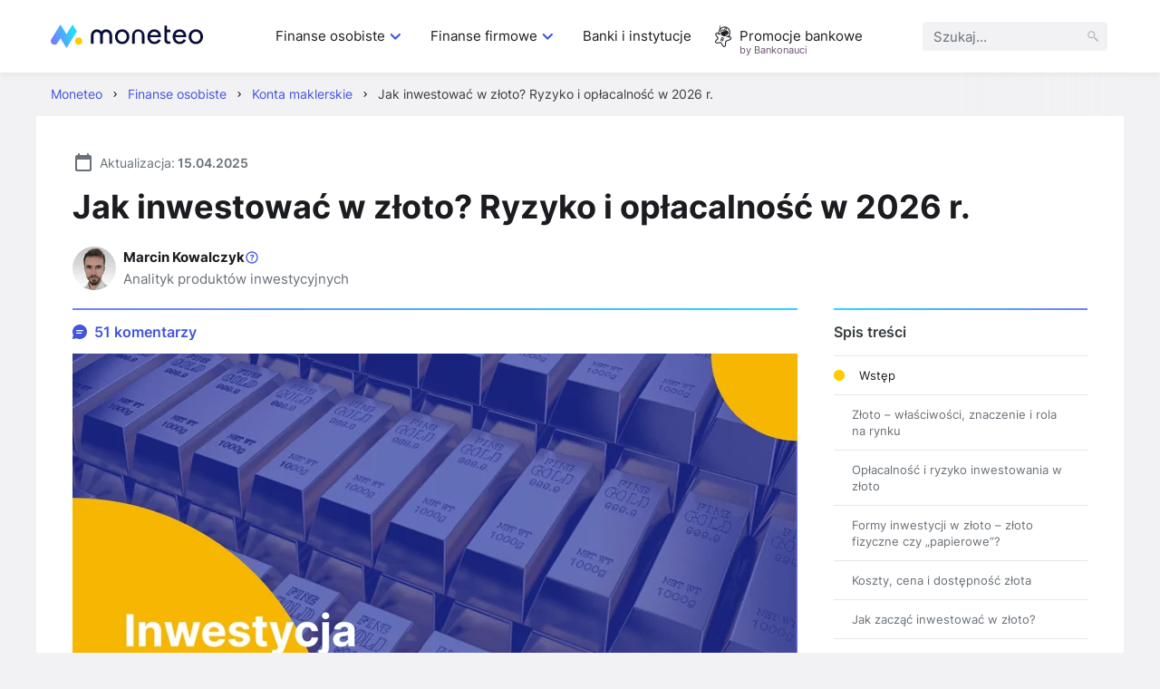

--- FILE ---
content_type: text/html; charset=UTF-8
request_url: https://moneteo.com/artykuly/inwestycja-w-zloto
body_size: 64484
content:
<!DOCTYPE html>
<html lang="pl">
<head>
    <meta charset="utf-8">
    <meta name="viewport" content="width=device-width, initial-scale=1.0">

    <title>Jak inwestować w złoto? Ryzyko i zyski w 2026 | Moneteo</title>
    <meta name="description" content="Inwestycja w złoto w 2025: poznaj ryzyko i opłacalność! Dowiedz się, jak inwestować w złoto i lokować oszczędności. Sprawdź, czy to dobra forma inwestycji!">
        <meta name="author" content="Marcin Kowalczyk">
    <meta name="robots" content="index, follow">    <link rel="canonical" href="https://moneteo.com/artykuly/inwestycja-w-zloto">
        
<link rel="icon" type="image/png" sizes="32x32" href="https://moneteo.com/build/images/favicons/moneteo/favicon-32x32.b274c92c.png?v=moneteo">
<link rel="icon" type="image/png" sizes="16x16" href="https://moneteo.com/build/images/favicons/moneteo/favicon-16x16.9c831205.png?v=moneteo">
<link rel="apple-touch-icon" sizes="180x180" href="https://moneteo.com/build/images/favicons/moneteo/apple-touch-icon.9d562c0d.png?v=moneteo">
                <link rel="stylesheet" href="/build/197.c26ae7dd.css">
            <link rel="stylesheet" href="/build/46.461cb493.css">
    
    <link rel="preload" as="font" type="font/woff2" crossorigin href="/build/fonts/inter-v3-latin-ext_latin-regular.2c4bb91e.woff2">
    <link rel="preload" as="font" type="font/woff2" crossorigin href="/build/fonts/inter-v3-latin-ext_latin-600.d49092b3.woff2">
    <link rel="preload" as="font" type="font/woff2" crossorigin href="/build/fonts/inter-v3-latin-ext_latin-700.9af0daf8.woff2">
    
    
    <!-- Google Tag Manager -->
<script>(function(w,d,s,l,i){w[l]=w[l]||[];w[l].push({'gtm.start':
            new Date().getTime(),event:'gtm.js'});var f=d.getElementsByTagName(s)[0],
        j=d.createElement(s),dl=l!='dataLayer'?'&l='+l:'';j.async=true;j.src=
        'https://www.googletagmanager.com/gtm.js?id='+i+dl;f.parentNode.insertBefore(j,f);
    })(window,document,'script','dataLayer','GTM-PB42ZFPS');</script>
<!-- End Google Tag Manager -->
    
    
    <meta property="og:title" content="Jak inwestować w złoto? Ryzyko i zyski w 2026 | Moneteo">
    <meta property="og:description" content="Inwestycja w złoto w 2025: poznaj ryzyko i opłacalność! Dowiedz się, jak inwestować w złoto i lokować oszczędności. Sprawdź, czy to dobra forma inwestycji!">
    <meta property="og:site_name" content="Moneteo">
    <meta property="og:type" content="article">
    <meta property="og:locale" content="pl_PL">
    <meta property="og:image" content="https://moneteo.com/image/2023-07/inwestycja-w-zloto.png">
    <meta property="og:url" content="https://moneteo.com/artykuly/inwestycja-w-zloto">

    <meta name="format-detection" content="telephone=no">
    <meta name="chrome" content="nointentdetection">

                <script src="/build/runtime.d05bddad.js" defer></script>
            <script src="/build/543.a9748d90.js" defer></script>
            <script src="/build/965.a0ecc1d7.js" defer></script>
            <script src="/build/514.15d50629.js" defer></script>
            <script src="/build/574.6e9b7343.js" defer></script>
            <script src="/build/71.326df5d2.js" defer></script>
            <script src="/build/793.b591b674.js" defer></script>
            <script src="/build/175.bce8a37e.js" defer></script>
            <script src="/build/564.1b5e64e4.js" defer></script>
            <script src="/build/782.b93499b1.js" defer></script>
            <script src="/build/626.6c9b9695.js" defer></script>
            <script src="/build/34.011b87de.js" defer></script>
            <script src="/build/article.aeba7beb.js" defer></script>
    </head>
<body>
        
        
        
        
        <!-- Google Tag Manager (noscript) -->
<noscript><iframe src="https://www.googletagmanager.com/ns.html?id=GTM-PB42ZFPS"
                  height="0" width="0" style="display:none;visibility:hidden"></iframe></noscript>
<!-- End Google Tag Manager (noscript) -->    <div class="p-relative">
        
<header>
    <div class="header__container">
        <div class="header__logo-container">
            <a href="https://moneteo.com/">
                <img src="https://moneteo.com/images/logo/moneteo-logo.svg" alt="Moneteo" width="168" height="26">
            </a>

            <div>
                <button id="hamburger" class="header__hamburger" aria-label="Menu" aria-expanded="false" aria-controls="main-navigation">
                    <span id="header__hamburger-icon">
                        <span></span>
                        <span></span>
                        <span></span>
                        <span></span>
                    </span>
                </button>
            </div>
        </div>

        <nav id="main-navigation" class="header__nav" aria-label="mainNavigation">
            <div class="header__menu-container">
                <ul class="header__menu">
                                                                        <li class="header__level-1">
                                                                    <button type="button" class="header__level-1-link" aria-expanded="false" aria-haspopup="menu">Finanse osobiste        
                                            <svg class="icon icon--accordion-arrow" width="24" height="24" aria-hidden="true">
            <use href="#icon-accordion-arrow"></use>
        </svg>
    </button>
                                    <div class="header__level-2">
                                        <div class="header__close-menu">
                                                    
                                            <svg class="icon icon--close-cross" width="16" height="16" aria-hidden="true">
            <use href="#icon-close-cross"></use>
        </svg>
    
                                        </div>
                                        <ul class="header__level-2-list">
                                            <li class="header__level-2-header"><a href="https://moneteo.com/konteksty/finanse-osobiste" class="header__link">Finanse osobiste</a></li>
                                                                                            <li class="header__level-2-item">
                                                    <button type="button" class="header__level-2-link" aria-expanded="false" aria-haspopup="menu">
                                                        Konta
                                                    </button>
                                                                                                            <div class="header__level-3">
                                                            <ul class="header__level-3-list">
                                                                                                                                    <li>
                                                                                                                                                    <img src="https://moneteo.com/image/ikony/konta-osobiste.svg" alt="" width="40" height="40" loading="lazy">
                                                                        
                                                                        <a href="https://moneteo.com/rankingi/konta-osobiste" class="header__link">
                                                                            Ranking kont osobistych
                                                                        </a>
                                                                    </li>
                                                                                                                                    <li>
                                                                                                                                                    <img src="https://moneteo.com/image/ikony/konta-dla-dzieci.svg" alt="" width="40" height="40" loading="lazy">
                                                                        
                                                                        <a href="https://moneteo.com/rankingi/konta-dla-dzieci" class="header__link">
                                                                            Ranking kont dla dzieci
                                                                        </a>
                                                                    </li>
                                                                                                                                    <li>
                                                                                                                                                    <img src="https://moneteo.com/image/ikony/konta-mlodziezowe.svg" alt="" width="40" height="40" loading="lazy">
                                                                        
                                                                        <a href="https://moneteo.com/rankingi/konta-mlodziezowe" class="header__link">
                                                                            Ranking kont młodzieżowych
                                                                        </a>
                                                                    </li>
                                                                                                                                    <li>
                                                                                                                                                    <img src="https://moneteo.com/image/ikony/konta-dla-seniorow.svg" alt="" width="40" height="40" loading="lazy">
                                                                        
                                                                        <a href="https://moneteo.com/rankingi/konta-dla-seniora" class="header__link">
                                                                            Ranking kont dla seniorów
                                                                        </a>
                                                                    </li>
                                                                                                                                    <li>
                                                                                                                                                    <img src="https://moneteo.com/image/ikony/darmowe-konta-osobiste.svg" alt="" width="40" height="40" loading="lazy">
                                                                        
                                                                        <a href="https://moneteo.com/rankingi/darmowe-konta-bankowe" class="header__link">
                                                                            Ranking darmowych kont bankowych
                                                                        </a>
                                                                    </li>
                                                                                                                                    <li>
                                                                                                                                                    <img src="https://moneteo.com/image/ikony/konta-z-premia.svg" alt="" width="40" height="40" loading="lazy">
                                                                        
                                                                        <a href="https://moneteo.com/rankingi/konta-osobiste-z-premia" class="header__link">
                                                                            Ranking kont osobistych z premią
                                                                        </a>
                                                                    </li>
                                                                
                                                                                                                                    <li class="header__level-3-see-all-button-container">
                                                                                
    <div class="header__level-3-see-all-button">
                    <a href="https://moneteo.com/konteksty/finanse-osobiste#konta" class="button__anchor">
                <div class="button button--secondary button--small">
                    <span>Zobacz wszystkie</span>
                                    </div>
            </a>
            </div>

                                                                    </li>
                                                                                                                            </ul>

                                                                                                                            <ul class="header__separator">
                                                                    <li><span>Polecane poradniki</span></li>
                                                                                                                                                                                                                        <li>
                                                                                <a href="https://moneteo.com/narzedzia/kiedy-dojdzie-przelew" class="header__link">
                                                                                    Kiedy dojdzie przelew
                                                                                </a>
                                                                            </li>
                                                                                                                                                                                                                                                                                                <li>
                                                                                <a href="https://moneteo.com/narzedzia/jaki-to-bank" class="header__link">
                                                                                    Bank po numerze konta
                                                                                </a>
                                                                            </li>
                                                                                                                                                                                                                                                                                                <li>
                                                                                <a href="https://moneteo.com/artykuly/zasady-bezpiecznego-korzystania-z-konta-bankowego" class="header__link">
                                                                                    Bezpieczne korzystanie z konta
                                                                                </a>
                                                                            </li>
                                                                                                                                                                                                                                                                                                <li>
                                                                                <a href="https://moneteo.com/artykuly/budowa-karty-platniczej" class="header__link">
                                                                                    Budowa karty płatniczej
                                                                                </a>
                                                                            </li>
                                                                                                                                                                                                            </ul>
                                                                                                                    </div>
                                                                                                    </li>
                                                                                            <li class="header__level-2-item">
                                                    <button type="button" class="header__level-2-link" aria-expanded="false" aria-haspopup="menu">
                                                        Oszczędności
                                                    </button>
                                                                                                            <div class="header__level-3">
                                                            <ul class="header__level-3-list">
                                                                                                                                    <li>
                                                                                                                                                    <img src="https://moneteo.com/image/ikony/lokaty-bankowe.svg" alt="" width="40" height="40" loading="lazy">
                                                                        
                                                                        <a href="https://moneteo.com/rankingi/lokaty-bankowe" class="header__link">
                                                                            Ranking lokat bankowych
                                                                        </a>
                                                                    </li>
                                                                                                                                    <li>
                                                                                                                                                    <img src="https://moneteo.com/image/ikony/konta-oszczednosciowe.svg" alt="" width="40" height="40" loading="lazy">
                                                                        
                                                                        <a href="https://moneteo.com/rankingi/konta-oszczednosciowe" class="header__link">
                                                                            Ranking kont oszczędnościowych
                                                                        </a>
                                                                    </li>
                                                                                                                                    <li>
                                                                                                                                                    <img src="https://moneteo.com/image/ikony/lokaty-dla-dzieci.svg" alt="" width="40" height="40" loading="lazy">
                                                                        
                                                                        <a href="https://moneteo.com/rankingi/lokaty-dla-dzieci" class="header__link">
                                                                            Ranking lokat dla dzieci
                                                                        </a>
                                                                    </li>
                                                                                                                                    <li>
                                                                                                                                                    <img src="https://moneteo.com/image/ikony/lokaty-dla-dzieci.svg" alt="" width="40" height="40" loading="lazy">
                                                                        
                                                                        <a href="https://moneteo.com/rankingi/konta-oszczednosciowe-dla-dzieci-i-mlodziezy" class="header__link">
                                                                            Ranking kont oszczędnościowych dla dzieci
                                                                        </a>
                                                                    </li>
                                                                                                                                    <li>
                                                                                                                                                    <img src="https://moneteo.com/image/ikony/auto-oszczedzanie.svg" alt="" width="40" height="40" loading="lazy">
                                                                        
                                                                        <a href="https://moneteo.com/rankingi/programy-automatycznego-oszczedzania" class="header__link">
                                                                            Ranking programów auto-oszczędzania
                                                                        </a>
                                                                    </li>
                                                                                                                                    <li>
                                                                                                                                                    <img src="https://moneteo.com/image/ikony/konta-ike-ikze.svg" alt="" width="40" height="40" loading="lazy">
                                                                        
                                                                        <a href="https://moneteo.com/rankingi/ike-ikze" class="header__link">
                                                                            Ranking IKE/IKZE
                                                                        </a>
                                                                    </li>
                                                                
                                                                                                                            </ul>

                                                                                                                            <ul class="header__separator">
                                                                    <li><span>Polecane poradniki</span></li>
                                                                                                                                                                                                                        <li>
                                                                                <a href="https://moneteo.com/narzedzia/kalkulator-lokat" class="header__link">
                                                                                    Kalkulator lokat bankowych
                                                                                </a>
                                                                            </li>
                                                                                                                                                                                                                                                                                                <li>
                                                                                <a href="https://moneteo.com/artykuly/obligacje-skarbowe-co-to-gdzie-kupic" class="header__link">
                                                                                    Obligacje skarbowe
                                                                                </a>
                                                                            </li>
                                                                                                                                                                                                            </ul>
                                                                                                                    </div>
                                                                                                    </li>
                                                                                            <li class="header__level-2-item">
                                                    <button type="button" class="header__level-2-link" aria-expanded="false" aria-haspopup="menu">
                                                        Kredyty
                                                    </button>
                                                                                                            <div class="header__level-3">
                                                            <ul class="header__level-3-list">
                                                                                                                                    <li>
                                                                                                                                                    <img src="https://moneteo.com/image/ikony/karty-kredytowe.svg" alt="" width="40" height="40" loading="lazy">
                                                                        
                                                                        <a href="https://moneteo.com/rankingi/karty-kredytowe" class="header__link">
                                                                            Ranking kart kredytowych
                                                                        </a>
                                                                    </li>
                                                                                                                                    <li>
                                                                                                                                                    <img src="https://moneteo.com/image/ikony/chwilowki.svg" alt="" width="40" height="40" loading="lazy">
                                                                        
                                                                        <a href="https://moneteo.com/rankingi/chwilowki" class="header__link">
                                                                            Ranking chwilówek
                                                                        </a>
                                                                    </li>
                                                                                                                                    <li>
                                                                                                                                                    <img src="https://moneteo.com/image/ikony/pozyczki-na-raty.svg" alt="" width="40" height="40" loading="lazy">
                                                                        
                                                                        <a href="https://moneteo.com/rankingi/pozyczki-na-raty" class="header__link">
                                                                            Ranking pożyczek na raty
                                                                        </a>
                                                                    </li>
                                                                                                                                    <li>
                                                                                                                                                    <img src="https://moneteo.com/image/ikony/kredyty-gotowkowe.svg" alt="" width="40" height="40" loading="lazy">
                                                                        
                                                                        <a href="https://moneteo.com/rankingi/kredyty-gotowkowe" class="header__link">
                                                                            Ranking kredytów gotówkowych
                                                                        </a>
                                                                    </li>
                                                                                                                                    <li>
                                                                                                                                                    <img src="https://moneteo.com/image/ikony/kredyty-hipoteczne.svg" alt="" width="40" height="40" loading="lazy">
                                                                        
                                                                        <a href="https://moneteo.com/rankingi/kredyty-hipoteczne" class="header__link">
                                                                            Ranking kredytów hipotecznych
                                                                        </a>
                                                                    </li>
                                                                                                                                    <li>
                                                                                                                                                    <img src="https://moneteo.com/image/ikony/kredyty-konsolidacyjne.svg" alt="" width="40" height="40" loading="lazy">
                                                                        
                                                                        <a href="https://moneteo.com/rankingi/kredyty-konsolidacyjne" class="header__link">
                                                                            Ranking kredytów konsolidacyjnych
                                                                        </a>
                                                                    </li>
                                                                
                                                                                                                                    <li class="header__level-3-see-all-button-container">
                                                                                
    <div class="header__level-3-see-all-button">
                    <a href="https://moneteo.com/konteksty/finanse-osobiste#kredyty-i-pozyczki" class="button__anchor">
                <div class="button button--secondary button--small">
                    <span>Zobacz wszystkie</span>
                                    </div>
            </a>
            </div>

                                                                    </li>
                                                                                                                            </ul>

                                                                                                                            <ul class="header__separator">
                                                                    <li><span>Polecane poradniki</span></li>
                                                                                                                                                                                                                        <li>
                                                                                <a href="https://moneteo.com/narzedzia/kalkulator-kredytow-gotowkowych" class="header__link">
                                                                                    Kalkulator kredytów gotówkowych
                                                                                </a>
                                                                            </li>
                                                                                                                                                                                                                                                                                                <li>
                                                                                <a href="https://moneteo.com/artykuly/jak-odstapic-od-umowy-kredytu" class="header__link">
                                                                                    Jak odstąpić od umowy kredytu?
                                                                                </a>
                                                                            </li>
                                                                                                                                                                                                            </ul>
                                                                                                                    </div>
                                                                                                    </li>
                                                                                            <li class="header__level-2-item">
                                                    <button type="button" class="header__level-2-link" aria-expanded="false" aria-haspopup="menu">
                                                        Inwestycje
                                                    </button>
                                                                                                            <div class="header__level-3">
                                                            <ul class="header__level-3-list">
                                                                                                                                    <li>
                                                                                                                                                    <img src="https://moneteo.com/image/ikony/konta-maklerskie.svg" alt="" width="40" height="40" loading="lazy">
                                                                        
                                                                        <a href="https://moneteo.com/rankingi/konta-maklerskie" class="header__link">
                                                                            Ranking kont maklerskich
                                                                        </a>
                                                                    </li>
                                                                                                                                    <li>
                                                                                                                                                    <img src="https://moneteo.com/image/ikony/gieldy-kryptowalut.svg" alt="" width="40" height="40" loading="lazy">
                                                                        
                                                                        <a href="https://moneteo.com/rankingi/gieldy-kryptowalut" class="header__link">
                                                                            Ranking giełd kryptowalut
                                                                        </a>
                                                                    </li>
                                                                                                                                    <li>
                                                                                                                                                    <img src="https://moneteo.com/image/ikony/kantory-kryptowalut.svg" alt="" width="40" height="40" loading="lazy">
                                                                        
                                                                        <a href="https://moneteo.com/rankingi/kantory-kryptowalut" class="header__link">
                                                                            Ranking kantorów kryptowalut
                                                                        </a>
                                                                    </li>
                                                                                                                                    <li>
                                                                                                                                                    <img src="https://moneteo.com/image/ikony/konta-forex.svg" alt="" width="40" height="40" loading="lazy">
                                                                        
                                                                        <a href="https://moneteo.com/rankingi/brokerzy-forex" class="header__link">
                                                                            Ranking brokerów forex
                                                                        </a>
                                                                    </li>
                                                                                                                                    <li>
                                                                                                                                                    <img src="https://moneteo.com/image/ikony/lokaty-dla-firm.svg" alt="" width="40" height="40" loading="lazy">
                                                                        
                                                                        <a href="https://moneteo.com/rankingi/gdzie-kupic-zloto-inwestycyjne" class="header__link">
                                                                            Ranking miejsc, gdzie kupić złoto inwestycyjne
                                                                        </a>
                                                                    </li>
                                                                
                                                                                                                            </ul>

                                                                                                                            <ul class="header__separator">
                                                                    <li><span>Polecane poradniki</span></li>
                                                                                                                                                                                                                        <li>
                                                                                <a href="https://moneteo.com/artykuly/bezpieczne-inwestycje" class="header__link">
                                                                                    Bezpieczne inwestycje
                                                                                </a>
                                                                            </li>
                                                                                                                                                                                                                                                                                                <li>
                                                                                <a href="https://moneteo.com/artykuly/co-to-jest-gielda-papierow-wartosciowych" class="header__link">
                                                                                    Giełda Papierów Wartościowych
                                                                                </a>
                                                                            </li>
                                                                                                                                                                                                                                                                                                <li>
                                                                                <a href="https://moneteo.com/artykuly/co-to-sa-akcje-i-jak-w-nie-inwestowac" class="header__link">
                                                                                    Co to są akcje i jak w nie inwestować?
                                                                                </a>
                                                                            </li>
                                                                                                                                                                                                                                                                                                <li>
                                                                                <a href="https://moneteo.com/artykuly/etf-co-to-jest-i-jak-w-nie-inwestowac" class="header__link">
                                                                                    Czym są ETFy?
                                                                                </a>
                                                                            </li>
                                                                                                                                                                                                                                                                                                <li>
                                                                                <a href="https://moneteo.com/artykuly/kryptowaluty-czym-sa-jak-dzialaja" class="header__link">
                                                                                    Kryptowaluty - czym są i jak działają?
                                                                                </a>
                                                                            </li>
                                                                                                                                                                                                                                                                                                <li>
                                                                                <a href="https://moneteo.com/artykuly/kryptowaluty-jak-zaczac-inwestowac" class="header__link">
                                                                                    Kryptowaluty - jak zacząć inwestować?
                                                                                </a>
                                                                            </li>
                                                                                                                                                                                                            </ul>
                                                                                                                    </div>
                                                                                                    </li>
                                                                                            <li class="header__level-2-item">
                                                    <button type="button" class="header__level-2-link" aria-expanded="false" aria-haspopup="menu">
                                                        Waluty
                                                    </button>
                                                                                                            <div class="header__level-3">
                                                            <ul class="header__level-3-list">
                                                                                                                                    <li>
                                                                                                                                                    <img src="https://moneteo.com/image/ikony/konta-walutowe.svg" alt="" width="40" height="40" loading="lazy">
                                                                        
                                                                        <a href="https://moneteo.com/rankingi/konta-walutowe" class="header__link">
                                                                            Ranking kont walutowych
                                                                        </a>
                                                                    </li>
                                                                                                                                    <li>
                                                                                                                                                    <img src="https://moneteo.com/image/ikony/kantory-internetowe.svg" alt="" width="40" height="40" loading="lazy">
                                                                        
                                                                        <a href="https://moneteo.com/rankingi/kantory-internetowe" class="header__link">
                                                                            Ranking kantorów internetowych
                                                                        </a>
                                                                    </li>
                                                                                                                                    <li>
                                                                                                                                                    <img src="https://moneteo.com/image/ikony/lokaty-walutowe.svg" alt="" width="40" height="40" loading="lazy">
                                                                        
                                                                        <a href="https://moneteo.com/rankingi/lokaty-walutowe" class="header__link">
                                                                            Ranking lokat walutowych
                                                                        </a>
                                                                    </li>
                                                                                                                                    <li>
                                                                                                                                                    <img src="https://moneteo.com/image/ikony/karty-do-platnosci-za-granica.svg" alt="" width="40" height="40" loading="lazy">
                                                                        
                                                                        <a href="https://moneteo.com/rankingi/karty-do-platnosci-za-granica" class="header__link">
                                                                            Ranking kart do płatności za granicą
                                                                        </a>
                                                                    </li>
                                                                
                                                                                                                            </ul>

                                                                                                                            <ul class="header__separator">
                                                                    <li><span>Polecane poradniki</span></li>
                                                                                                                                                                                                                        <li>
                                                                                <a href="https://moneteo.com/artykuly/czy-warto-kupic-dolary-i-euro" class="header__link">
                                                                                    Czy warto kupić dolary i euro?
                                                                                </a>
                                                                            </li>
                                                                                                                                                                                                                                                                                                <li>
                                                                                <a href="https://moneteo.com/artykuly/inwestowanie-w-waluty" class="header__link">
                                                                                    W jakie waluty inwestować?
                                                                                </a>
                                                                            </li>
                                                                                                                                                                                                            </ul>
                                                                                                                    </div>
                                                                                                    </li>
                                                                                            <li class="header__level-2-item">
                                                    <button type="button" class="header__level-2-link" aria-expanded="false" aria-haspopup="menu">
                                                        Inne
                                                    </button>
                                                                                                            <div class="header__level-3">
                                                            <ul class="header__level-3-list">
                                                                                                                                    <li>
                                                                                                                                                    <img src="https://moneteo.com/image/ikony/aplikacje-bankowe.svg" alt="" width="40" height="40" loading="lazy">
                                                                        
                                                                        <a href="https://moneteo.com/rankingi/aplikacje-bankowe" class="header__link">
                                                                            Ranking aplikacji bankowych
                                                                        </a>
                                                                    </li>
                                                                                                                                    <li>
                                                                                                                                                    <img src="https://moneteo.com/image/ikony/fintechy-banki-mobilne.svg" alt="" width="40" height="40" loading="lazy">
                                                                        
                                                                        <a href="https://moneteo.com/rankingi/fintechy-banki-mobilne" class="header__link">
                                                                            Ranking fintechów i banków mobilnych
                                                                        </a>
                                                                    </li>
                                                                
                                                                                                                            </ul>

                                                                                                                            <ul class="header__separator">
                                                                    <li><span>Polecane poradniki</span></li>
                                                                                                                                                                                                                        <li>
                                                                                <a href="https://moneteo.com/artykuly/bezpieczenstwo-bankowosci-mobilnej" class="header__link">
                                                                                    Bezpieczeństwo bankowości mobilnej
                                                                                </a>
                                                                            </li>
                                                                                                                                                                                                            </ul>
                                                                                                                    </div>
                                                                                                    </li>
                                                                                    </ul>
                                    </div>
                                                            </li>
                                                                                                <li class="header__level-1">
                                                                    <button type="button" class="header__level-1-link" aria-expanded="false" aria-haspopup="menu">Finanse firmowe        
                                            <svg class="icon icon--accordion-arrow" width="24" height="24" aria-hidden="true">
            <use href="#icon-accordion-arrow"></use>
        </svg>
    </button>
                                    <div class="header__level-2">
                                        <div class="header__close-menu">
                                                    
                                            <svg class="icon icon--close-cross" width="16" height="16" aria-hidden="true">
            <use href="#icon-close-cross"></use>
        </svg>
    
                                        </div>
                                        <ul class="header__level-2-list">
                                            <li class="header__level-2-header"><a href="https://moneteo.com/konteksty/finanse-firmowe" class="header__link">Finanse firmowe</a></li>
                                                                                            <li class="header__level-2-item">
                                                    <button type="button" class="header__level-2-link" aria-expanded="false" aria-haspopup="menu">
                                                        Konta
                                                    </button>
                                                                                                            <div class="header__level-3">
                                                            <ul class="header__level-3-list">
                                                                                                                                    <li>
                                                                                                                                                    <img src="https://moneteo.com/image/ikony/konta-firmowe.svg" alt="" width="40" height="40" loading="lazy">
                                                                        
                                                                        <a href="https://moneteo.com/rankingi/konta-firmowe" class="header__link">
                                                                            Ranking kont firmowych
                                                                        </a>
                                                                    </li>
                                                                                                                                    <li>
                                                                                                                                                    <img src="https://moneteo.com/image/ikony/konta-dla-spolek.svg" alt="" width="40" height="40" loading="lazy">
                                                                        
                                                                        <a href="https://moneteo.com/rankingi/konta-dla-spolek" class="header__link">
                                                                            Ranking kont dla spółek
                                                                        </a>
                                                                    </li>
                                                                                                                                    <li>
                                                                                                                                                    <img src="https://moneteo.com/image/ikony/konta-dla-wspolnoty-mieszkaniowej.svg" alt="" width="40" height="40" loading="lazy">
                                                                        
                                                                        <a href="https://moneteo.com/rankingi/konta-dla-wspolnoty-mieszkaniowej" class="header__link">
                                                                            Ranking kont dla wspólnoty mieszkaniowej
                                                                        </a>
                                                                    </li>
                                                                
                                                                                                                            </ul>

                                                                                                                            <ul class="header__separator">
                                                                    <li><span>Polecane poradniki</span></li>
                                                                                                                                                                                                                        <li>
                                                                                <a href="https://moneteo.com/artykuly/gdzie-zglosic-zmiane-konta-firmowego" class="header__link">
                                                                                    Gdzie zgłosić zmianę konta firmowego?
                                                                                </a>
                                                                            </li>
                                                                                                                                                                                                                                                                                                <li>
                                                                                <a href="https://moneteo.com/artykuly/jak-zalozyc-firme-przez-internet" class="header__link">
                                                                                    Jak założyć firmę przez internet?
                                                                                </a>
                                                                            </li>
                                                                                                                                                                                                            </ul>
                                                                                                                    </div>
                                                                                                    </li>
                                                                                            <li class="header__level-2-item">
                                                    <button type="button" class="header__level-2-link" aria-expanded="false" aria-haspopup="menu">
                                                        Oszczędności
                                                    </button>
                                                                                                            <div class="header__level-3">
                                                            <ul class="header__level-3-list">
                                                                                                                                    <li>
                                                                                                                                                    <img src="https://moneteo.com/image/ikony/firmowe-konta-oszczednosciowe.svg" alt="" width="40" height="40" loading="lazy">
                                                                        
                                                                        <a href="https://moneteo.com/rankingi/firmowe-konta-oszczednosciowe" class="header__link">
                                                                            Ranking firmowych kont oszczędnościowych
                                                                        </a>
                                                                    </li>
                                                                                                                                    <li>
                                                                                                                                                    <img src="https://moneteo.com/image/ikony/lokaty-dla-firm.svg" alt="" width="40" height="40" loading="lazy">
                                                                        
                                                                        <a href="https://moneteo.com/rankingi/lokaty-dla-firm" class="header__link">
                                                                            Ranking lokat dla firm
                                                                        </a>
                                                                    </li>
                                                                
                                                                                                                            </ul>

                                                                                                                    </div>
                                                                                                    </li>
                                                                                            <li class="header__level-2-item">
                                                    <button type="button" class="header__level-2-link" aria-expanded="false" aria-haspopup="menu">
                                                        Waluty
                                                    </button>
                                                                                                            <div class="header__level-3">
                                                            <ul class="header__level-3-list">
                                                                                                                                    <li>
                                                                                                                                                    <img src="https://moneteo.com/image/ikony/kantory-dla-firm.svg" alt="" width="40" height="40" loading="lazy">
                                                                        
                                                                        <a href="https://moneteo.com/rankingi/kantory-dla-firm" class="header__link">
                                                                            Ranking kantorów dla firm
                                                                        </a>
                                                                    </li>
                                                                                                                                    <li>
                                                                                                                                                    <img src="https://moneteo.com/image/ikony/konta-walutowe.svg" alt="" width="40" height="40" loading="lazy">
                                                                        
                                                                        <a href="https://moneteo.com/rankingi/konta-firmowe-walutowe" class="header__link">
                                                                            Ranking kont walutowych dla firm
                                                                        </a>
                                                                    </li>
                                                                
                                                                                                                            </ul>

                                                                                                                    </div>
                                                                                                    </li>
                                                                                            <li class="header__level-2-item">
                                                    <button type="button" class="header__level-2-link" aria-expanded="false" aria-haspopup="menu">
                                                        Finansowanie
                                                    </button>
                                                                                                            <div class="header__level-3">
                                                            <ul class="header__level-3-list">
                                                                                                                                    <li>
                                                                                                                                                    <img src="https://moneteo.com/image/ikony/karty-kredytowe-dla-firm.svg" alt="" width="40" height="40" loading="lazy">
                                                                        
                                                                        <a href="https://moneteo.com/rankingi/karty-kredytowe-dla-firm" class="header__link">
                                                                            Ranking kart kredytowych dla firm
                                                                        </a>
                                                                    </li>
                                                                                                                                    <li>
                                                                                                                                                    <img src="https://moneteo.com/image/ikony/kredyty-gotowkowe.svg" alt="" width="40" height="40" loading="lazy">
                                                                        
                                                                        <a href="https://moneteo.com/rankingi/kredyty-firmowe" class="header__link">
                                                                            Ranking kredytów firmowych
                                                                        </a>
                                                                    </li>
                                                                                                                                    <li>
                                                                                                                                                    <img src="https://moneteo.com/image/ikony/pozyczki-dla-firm.svg" alt="" width="40" height="40" loading="lazy">
                                                                        
                                                                        <a href="https://moneteo.com/rankingi/pozyczki-dla-firm" class="header__link">
                                                                            Ranking pożyczek dla firm
                                                                        </a>
                                                                    </li>
                                                                                                                                    <li>
                                                                                                                                                    <img src="https://moneteo.com/image/ikony/leasing-samochodowy.svg" alt="" width="40" height="40" loading="lazy">
                                                                        
                                                                        <a href="https://moneteo.com/rankingi/leasingi-samochodowe" class="header__link">
                                                                            Ranking leasingów samochodowych
                                                                        </a>
                                                                    </li>
                                                                                                                                    <li>
                                                                                                                                                    <img src="https://moneteo.com/image/ikony/kredyt-samochodowy.svg" alt="" width="40" height="40" loading="lazy">
                                                                        
                                                                        <a href="https://moneteo.com/rankingi/kredyty-na-samochod" class="header__link">
                                                                            Ranking kredytów na samochód
                                                                        </a>
                                                                    </li>
                                                                                                                                    <li>
                                                                                                                                                    <img src="https://moneteo.com/image/ikony/wynajem-dlugoterminowy-samochodow.svg" alt="" width="40" height="40" loading="lazy">
                                                                        
                                                                        <a href="https://moneteo.com/rankingi/wynajem-dlugoterminowy-samochodow" class="header__link">
                                                                            Ranking firm wynajmu długoterminowego samochodów
                                                                        </a>
                                                                    </li>
                                                                
                                                                                                                            </ul>

                                                                                                                            <ul class="header__separator">
                                                                    <li><span>Polecane poradniki</span></li>
                                                                                                                                                                                                                        <li>
                                                                                <a href="https://moneteo.com/artykuly/leasing-czy-wynajem-dlugoterminowy-co-wybrac" class="header__link">
                                                                                    Leasing czy wynajem długoterminowy
                                                                                </a>
                                                                            </li>
                                                                                                                                                                                                            </ul>
                                                                                                                    </div>
                                                                                                    </li>
                                                                                            <li class="header__level-2-item">
                                                    <button type="button" class="header__level-2-link" aria-expanded="false" aria-haspopup="menu">
                                                        Faktoring
                                                    </button>
                                                                                                            <div class="header__level-3">
                                                            <ul class="header__level-3-list">
                                                                                                                                    <li>
                                                                                                                                                    <img src="https://moneteo.com/image/ikony/firmy-faktoringowe.svg" alt="" width="40" height="40" loading="lazy">
                                                                        
                                                                        <a href="https://moneteo.com/rankingi/firmy-faktoringowe" class="header__link">
                                                                            Ranking firm faktoringowych
                                                                        </a>
                                                                    </li>
                                                                                                                                    <li>
                                                                                                                                                    <img src="https://moneteo.com/image/ikony/finansowanie-faktur.svg" alt="" width="40" height="40" loading="lazy">
                                                                        
                                                                        <a href="https://moneteo.com/rankingi/finansowanie-faktur-faktoring-online" class="header__link">
                                                                            Finansowanie faktur
                                                                        </a>
                                                                    </li>
                                                                                                                                    <li>
                                                                                                                                                    <img src="https://moneteo.com/image/ikony/faktoring-cichy.svg" alt="" width="40" height="40" loading="lazy">
                                                                        
                                                                        <a href="https://moneteo.com/rankingi/faktoring-cichy" class="header__link">
                                                                            Ranking faktoringu cichego
                                                                        </a>
                                                                    </li>
                                                                                                                                    <li>
                                                                                                                                                    <img src="https://moneteo.com/image/ikony/faktoring-odwrotny.svg" alt="" width="40" height="40" loading="lazy">
                                                                        
                                                                        <a href="https://moneteo.com/rankingi/faktoring-odwrotny" class="header__link">
                                                                            Ranking faktoringu odwrotnego
                                                                        </a>
                                                                    </li>
                                                                
                                                                                                                            </ul>

                                                                                                                            <ul class="header__separator">
                                                                    <li><span>Polecane poradniki</span></li>
                                                                                                                                                                                                                        <li>
                                                                                <a href="https://moneteo.com/artykuly/faktoring-cichy-czym-jest-i-kiedy-z-niego-korzystac" class="header__link">
                                                                                    Faktoring cichy
                                                                                </a>
                                                                            </li>
                                                                                                                                                                                                                                                                                                <li>
                                                                                <a href="https://moneteo.com/artykuly/faktoring-jawny-czym-jest-i-kiedy-z-niego-korzystac" class="header__link">
                                                                                    Faktoring jawny
                                                                                </a>
                                                                            </li>
                                                                                                                                                                                                                                                                                                <li>
                                                                                <a href="https://moneteo.com/artykuly/faktoring-odwrocony" class="header__link">
                                                                                    Faktoring odwrotny
                                                                                </a>
                                                                            </li>
                                                                                                                                                                                                            </ul>
                                                                                                                    </div>
                                                                                                    </li>
                                                                                            <li class="header__level-2-item">
                                                    <button type="button" class="header__level-2-link" aria-expanded="false" aria-haspopup="menu">
                                                        Inne
                                                    </button>
                                                                                                            <div class="header__level-3">
                                                            <ul class="header__level-3-list">
                                                                                                                                    <li>
                                                                                                                                                    <img src="https://moneteo.com/image/ikony/terminale-platnicze.svg" alt="" width="40" height="40" loading="lazy">
                                                                        
                                                                        <a href="https://moneteo.com/rankingi/terminale-platnicze" class="header__link">
                                                                            Ranking terminali płatniczych
                                                                        </a>
                                                                    </li>
                                                                                                                                    <li>
                                                                                                                                                    <img src="https://moneteo.com/image/ikony/softpos.svg" alt="" width="40" height="40" loading="lazy">
                                                                        
                                                                        <a href="https://moneteo.com/rankingi/terminale-platnicze-w-telefonie-softpos" class="header__link">
                                                                            Ranking terminali płatniczych w telefonie (softpos)
                                                                        </a>
                                                                    </li>
                                                                                                                                    <li>
                                                                                                                                                    <img src="https://moneteo.com/image/ikony/karty-paliwowe.svg" alt="" width="40" height="40" loading="lazy">
                                                                        
                                                                        <a href="https://moneteo.com/rankingi/karty-paliwowe" class="header__link">
                                                                            Ranking kart paliwowych
                                                                        </a>
                                                                    </li>
                                                                
                                                                                                                            </ul>

                                                                                                                            <ul class="header__separator">
                                                                    <li><span>Polecane poradniki</span></li>
                                                                                                                                                                                                                        <li>
                                                                                <a href="https://moneteo.com/artykuly/program-polska-bezgotowkowa" class="header__link">
                                                                                    Wszystko o programie Polska Bezgotówkowa
                                                                                </a>
                                                                            </li>
                                                                                                                                                                                                            </ul>
                                                                                                                    </div>
                                                                                                    </li>
                                                                                    </ul>
                                    </div>
                                                            </li>
                                                                                                <li class="header__level-1">
                                                                                                            <a href="https://moneteo.com/rodzaje-instytucji/banki" class="header__no-submenu header__link">
                                            Banki i instytucje
                                        </a>
                                                                                                </li>
                                                                                                <li class="header__level-1">
                                                                                                            <div class="header__special-menu">
                                            <span class="header__special-menu-icon">        
                                            <svg class="icon icon--astronaut" width="19" height="24" aria-hidden="true">
            <use href="#icon-astronaut"></use>
        </svg>
    </span>
                                            <div class="header__special-menu-link">
                                                <a href="https://moneteo.com/bankonauci/promocje-bankowe" class="header__no-submenu header__link">
                                                    Promocje bankowe
                                                </a>
                                                <span>by Bankonauci</span>
                                            </div>
                                        </div>
                                                                                                </li>
                                                            </ul>
            </div>
        </nav>

        <div class="header__search">
            <form class="search__form">
    <label><input type="text" placeholder="Szukaj..." name="main-search" value=""></label>
    <button aria-label="Szukaj">        
                                            <svg class="icon icon--search" width="24" height="24" aria-hidden="true">
            <use href="#icon-search"></use>
        </svg>
    </button>
</form>
        </div>

        <div class="header__back">
                    
                                            <svg class="icon icon--menu-arrow" width="24" height="24" aria-hidden="true">
            <use href="#icon-menu-arrow"></use>
        </svg>
    
            <span></span>
        </div>
    </div>
</header>
        <main>
                <div class="page__container">
            <nav class="breadcrumbs-wrapper hide-right" aria-label="Ścieżka nawigacji strony">
        <ul class="breadcrumbs">
                            <li>
                                            <a href="https://moneteo.com/">Moneteo</a>
                                    </li>
                            <li>
                                            <a href="https://moneteo.com/konteksty/finanse-osobiste">Finanse osobiste</a>
                                    </li>
                            <li>
                                            <a href="https://moneteo.com/rankingi/konta-maklerskie">Konta maklerskie</a>
                                    </li>
                            <li>
                                            <strong>Jak inwestować w złoto? Ryzyko i opłacalność w 2026 r.</strong>
                                    </li>
                    </ul>
    </nav>

        <article class="article">
            
            <header id="article-header" class="article__header-top">
                <h1 class="article__title">Jak inwestować w złoto? Ryzyko i opłacalność w 2026 r.</h1>

                <span class="article__date">
                            
                                            <svg class="icon icon--calendar" width="24" height="24" aria-hidden="true">
            <use href="#icon-calendar"></use>
        </svg>
    
                                            Aktualizacja: <time datetime="2025-04-15T19:00:00+02:00">15.04.2025</time>
                                    </span>

                

    <div class="author__container tooltip author__tooltip">
        <div class="tooltip__background-mask"></div>

        <div class="author__picture">
                            <img src="https://moneteo.com/image/48x48/awatary/mak-marcin-kowalczyk.png" alt="Marcin Kowalczyk" width="48" height="48">
                    </div>

        <div>
            <div class="author__details">
                <div class="author__name">Marcin Kowalczyk        
                                            <svg class="icon icon--info-circle" width="20" height="20" aria-hidden="true">
            <use href="#icon-info-circle"></use>
        </svg>
    </div>
            </div>
                            <div class="author__label">
                    Analityk produktów inwestycyjnych
                </div>
                    </div>

        <div class="tooltip__content">
            <div class="tooltip-close">        
                                            <svg class="icon icon--close-cross" width="16" height="16" aria-hidden="true">
            <use href="#icon-close-cross"></use>
        </svg>
    </div>
            <div class="tooltip__content-body">
                <a href="https://moneteo.com/redakcja/marcin-kowalczyk">
                    <div class="ranking__header-author">
                        <div class="ranking__header-author-avatar">
                                                            <img
                                    src="https://moneteo.com/image/48x48/awatary/mak-marcin-kowalczyk.png"
                                    alt="Marcin Kowalczyk"
                                    width="48"
                                    height="48"
                                    loading="lazy"
                                    srcset="/image/48x48/awatary/mak-marcin-kowalczyk.png 48w, /image/96x96/awatary/mak-marcin-kowalczyk.png 96w"
                                    sizes="100vw"
                                >
                                                    </div>

                        <div class="ranking__header-author-info">
                            <div class="ranking__header-author-name">Marcin Kowalczyk</div>
                            <span>Analityk produktów inwestycyjnych        
                                            <svg class="icon icon--angle-right" width="24" height="24" aria-hidden="true">
            <use href="#icon-angle-right"></use>
        </svg>
    </span>
                        </div>
                    </div>
                </a>

                <hr class="gradient">

                <div class="author__summary-details">
                                            <span>        
                                            <svg class="icon icon--news" width="24" height="24" aria-hidden="true">
            <use href="#icon-news"></use>
        </svg>
    128 publikacji</span>
                    
                                            <span>        
                                            <svg class="icon icon--comment-number" width="17" height="16" aria-hidden="true">
            <use href="#icon-comment-number"></use>
        </svg>
    517 komentarzy</span>
                                    </div>

                                <p>Przedsiębiorca, inwestor giełdowy i pasjonat rynków finansowych, a także doświadczony redaktor specjalizujący się w tematach inwestycyjnych, gospodarczych oraz finansowania firm. W serwisie Moneteo publikuje liczne artykuły dotyczące inwestycji i rynków finansowych, jak również testuje i opisuje produkty i usługi przeznaczone dla inwestorów oraz przedsiębiorców.</p>
            </div>
        </div>
    </div>
            </header>

                                    
                        
            <div class="article__content">
                                    <nav id="table-of-contents" class="table-of-contents table-of-contents--article mt-20 order-2">
                        <hr class="gradient gradient--reverse article__main-line">

                        <ul>
                            <li class="table-of-contents__header">
                                <span>Spis treści</span>
                                <button type="button" class="table-of-contents__close" aria-label="Zamknij">
                                            
                                            <svg class="icon icon--close-cross" width="16" height="16" aria-hidden="true">
            <use href="#icon-close-cross"></use>
        </svg>
    
                                </button>
                            </li>
                                                            <li data-toc-marker="intro" class="table-of-contents__item--active"><a href="https://moneteo.com/artykuly/inwestycja-w-zloto#">Wstęp</a></li>
                                                                                        <li data-content-slug="zloto-wlasciwosci-znaczenie-i-rola-na-rynku"><a href="https://moneteo.com/artykuly/inwestycja-w-zloto#zloto-wlasciwosci-znaczenie-i-rola-na-rynku">Złoto – właściwości, znaczenie i rola na rynku</a></li>
                                                            <li data-content-slug="oplacalnosc-i-ryzyko-inwestowania-w-zloto"><a href="https://moneteo.com/artykuly/inwestycja-w-zloto#oplacalnosc-i-ryzyko-inwestowania-w-zloto">Opłacalność i ryzyko inwestowania w złoto</a></li>
                                                            <li data-content-slug="formy-inwestycji-w-zloto-zloto-fizyczne-czy-papierowe"><a href="https://moneteo.com/artykuly/inwestycja-w-zloto#formy-inwestycji-w-zloto-zloto-fizyczne-czy-papierowe">Formy inwestycji w złoto – złoto fizyczne czy „papierowe”?</a></li>
                                                            <li data-content-slug="koszty-cena-i-dostepnosc-zlota"><a href="https://moneteo.com/artykuly/inwestycja-w-zloto#koszty-cena-i-dostepnosc-zlota">Koszty, cena i dostępność złota</a></li>
                                                            <li data-content-slug="jak-zaczac-inwestowac-w-zloto"><a href="https://moneteo.com/artykuly/inwestycja-w-zloto#jak-zaczac-inwestowac-w-zloto">Jak zacząć inwestować w złoto?</a></li>
                                                            <li data-content-slug="gdzie-i-jak-kupic-zloto"><a href="https://moneteo.com/artykuly/inwestycja-w-zloto#gdzie-i-jak-kupic-zloto">Gdzie i jak kupić złoto?</a></li>
                                                            <li data-content-slug="prawne-aspekty-inwestycji-w-zloto"><a href="https://moneteo.com/artykuly/inwestycja-w-zloto#prawne-aspekty-inwestycji-w-zloto">Prawne aspekty inwestycji w złoto</a></li>
                                                            <li data-content-slug="rynek-zlota-trendy-i-prognozy-ceny-zlota"><a href="https://moneteo.com/artykuly/inwestycja-w-zloto#rynek-zlota-trendy-i-prognozy-ceny-zlota">Rynek złota – trendy i prognozy ceny złota</a></li>
                                                            <li data-content-slug="kiedy-warto-sprzedac-zloto"><a href="https://moneteo.com/artykuly/inwestycja-w-zloto#kiedy-warto-sprzedac-zloto">Kiedy warto sprzedać złoto?</a></li>
                                                            <li data-content-slug="czy-warto-inwestowac-w-zloto-w-2025-roku"><a href="https://moneteo.com/artykuly/inwestycja-w-zloto#czy-warto-inwestowac-w-zloto-w-2025-roku">Czy warto inwestować w złoto w 2025 roku?</a></li>
                                                    </ul>
                    </nav>
                
                <div class="article__content-text order-1">
                    <hr class="gradient article__main-line">

                                            <a href="https://moneteo.com/artykuly/inwestycja-w-zloto#comments" class="article__comments-number">
                                    
                                            <svg class="icon icon--comment" width="16" height="16" aria-hidden="true">
            <use href="#icon-comment"></use>
        </svg>
    
                            51 komentarzy
                        </a>
                    
                                            <img
                            src="https://moneteo.com/image/800x450/2023-07/inwestycja-w-zloto.png"
                            alt="Jak inwestować w złoto? Ryzyko i opłacalność w 2026 r."
                            width="800"
                            height="450"
                            srcset="/image/320x180/2023-07/inwestycja-w-zloto.png 320w, /image/368x207/2023-07/inwestycja-w-zloto.png 368w, /image/400x225/2023-07/inwestycja-w-zloto.png 400w, /image/416x234/2023-07/inwestycja-w-zloto.png 416w, /image/480x270/2023-07/inwestycja-w-zloto.png 480w, /image/560x315/2023-07/inwestycja-w-zloto.png 560w, /image/640x360/2023-07/inwestycja-w-zloto.png 640w, /image/720x405/2023-07/inwestycja-w-zloto.png 720w, /image/768x432/2023-07/inwestycja-w-zloto.png 768w, /image/800x450/2023-07/inwestycja-w-zloto.png 800w, /image/960x540/2023-07/inwestycja-w-zloto.png 960w, /image/1088x612/2023-07/inwestycja-w-zloto.png 1088w, /image/1120x630/2023-07/inwestycja-w-zloto.png 1120w, /image/1280x720/2023-07/inwestycja-w-zloto.png 1280w, /image/1440x810/2023-07/inwestycja-w-zloto.png 1440w, /image/1600x900/2023-07/inwestycja-w-zloto.png 1600w"
                            sizes="(min-width: 800px) 800px, 100vw"
                        >
                    
                    
                    <p class="article__teaser" data-marker="intro">Inwestycja w złoto to jeden z popularniejszych sposobów na ochronę kapitału przed inflacją, kryzysami gospodarczymi i zawirowaniami geopolitycznymi. Kruszec uchodzi za „bezpieczną przystań”, ale w praktyce nie zawsze spełnia tę funkcję – zwłaszcza gdy decyzja o zakupie zapada pochopnie, bez wcześniejszej analizy i konkretnego planu.</p>

                    <div class="table-of-contents__button-container">
    <div class="table-of-contents__button">
        <svg width="24" height="25" viewBox="0 0 24 25" fill="none" xmlns="http://www.w3.org/2000/svg">
    <path d="M3 4.51367C2.60218 4.51367 2.22064 4.67171 1.93934 4.95301C1.65804 5.23432 1.5 5.61585 1.5 6.01367C1.5 6.4115 1.65804 6.79303 1.93934 7.07433C2.22064 7.35564 2.60218 7.51367 3 7.51367C3.39782 7.51367 3.77936 7.35564 4.06066 7.07433C4.34196 6.79303 4.5 6.4115 4.5 6.01367C4.5 5.61585 4.34196 5.23432 4.06066 4.95301C3.77936 4.67171 3.39782 4.51367 3 4.51367ZM8 5.01367C7.86749 5.0118 7.73593 5.03628 7.61296 5.08569C7.48999 5.13511 7.37807 5.20847 7.2837 5.30151C7.18933 5.39456 7.11439 5.50543 7.06324 5.62769C7.0121 5.74994 6.98576 5.88115 6.98576 6.01367C6.98576 6.1462 7.0121 6.2774 7.06324 6.39966C7.11439 6.52191 7.18933 6.63279 7.2837 6.72583C7.37807 6.81888 7.48999 6.89224 7.61296 6.94165C7.73593 6.99106 7.86749 7.01555 8 7.01367H21C21.1325 7.01555 21.2641 6.99106 21.387 6.94165C21.51 6.89224 21.6219 6.81888 21.7163 6.72583C21.8107 6.63279 21.8856 6.52191 21.9368 6.39966C21.9879 6.2774 22.0142 6.1462 22.0142 6.01367C22.0142 5.88115 21.9879 5.74994 21.9368 5.62769C21.8856 5.50543 21.8107 5.39456 21.7163 5.30151C21.6219 5.20847 21.51 5.13511 21.387 5.08569C21.2641 5.03628 21.1325 5.0118 21 5.01367H8ZM3 10.5137C2.60218 10.5137 2.22064 10.6717 1.93934 10.953C1.65804 11.2343 1.5 11.6158 1.5 12.0137C1.5 12.4115 1.65804 12.793 1.93934 13.0743C2.22064 13.3556 2.60218 13.5137 3 13.5137C3.39782 13.5137 3.77936 13.3556 4.06066 13.0743C4.34196 12.793 4.5 12.4115 4.5 12.0137C4.5 11.6158 4.34196 11.2343 4.06066 10.953C3.77936 10.6717 3.39782 10.5137 3 10.5137ZM8 11.0137C7.86749 11.0118 7.73593 11.0363 7.61296 11.0857C7.48999 11.1351 7.37807 11.2085 7.2837 11.3015C7.18933 11.3946 7.11439 11.5054 7.06324 11.6277C7.0121 11.7499 6.98576 11.8811 6.98576 12.0137C6.98576 12.1462 7.0121 12.2774 7.06324 12.3997C7.11439 12.5219 7.18933 12.6328 7.2837 12.7258C7.37807 12.8189 7.48999 12.8922 7.61296 12.9417C7.73593 12.9911 7.86749 13.0155 8 13.0137H21C21.1325 13.0155 21.2641 12.9911 21.387 12.9417C21.51 12.8922 21.6219 12.8189 21.7163 12.7258C21.8107 12.6328 21.8856 12.5219 21.9368 12.3997C21.9879 12.2774 22.0142 12.1462 22.0142 12.0137C22.0142 11.8811 21.9879 11.7499 21.9368 11.6277C21.8856 11.5054 21.8107 11.3946 21.7163 11.3015C21.6219 11.2085 21.51 11.1351 21.387 11.0857C21.2641 11.0363 21.1325 11.0118 21 11.0137H8ZM3 16.5137C2.60218 16.5137 2.22064 16.6717 1.93934 16.953C1.65804 17.2343 1.5 17.6158 1.5 18.0137C1.5 18.4115 1.65804 18.793 1.93934 19.0743C2.22064 19.3556 2.60218 19.5137 3 19.5137C3.39782 19.5137 3.77936 19.3556 4.06066 19.0743C4.34196 18.793 4.5 18.4115 4.5 18.0137C4.5 17.6158 4.34196 17.2343 4.06066 16.953C3.77936 16.6717 3.39782 16.5137 3 16.5137ZM8 17.0137C7.86749 17.0118 7.73593 17.0363 7.61296 17.0857C7.48999 17.1351 7.37807 17.2085 7.2837 17.3015C7.18933 17.3946 7.11439 17.5054 7.06324 17.6277C7.0121 17.7499 6.98576 17.8811 6.98576 18.0137C6.98576 18.1462 7.0121 18.2774 7.06324 18.3997C7.11439 18.5219 7.18933 18.6328 7.2837 18.7258C7.37807 18.8189 7.48999 18.8922 7.61296 18.9417C7.73593 18.9911 7.86749 19.0155 8 19.0137H21C21.1325 19.0155 21.2641 18.9911 21.387 18.9417C21.51 18.8922 21.6219 18.8189 21.7163 18.7258C21.8107 18.6328 21.8856 18.5219 21.9368 18.3997C21.9879 18.2774 22.0142 18.1462 22.0142 18.0137C22.0142 17.8811 21.9879 17.7499 21.9368 17.6277C21.8856 17.5054 21.8107 17.3946 21.7163 17.3015C21.6219 17.2085 21.51 17.1351 21.387 17.0857C21.2641 17.0363 21.1325 17.0118 21 17.0137H8Z" fill="#4255DB"/>
</svg>

        Spis treści
    </div>
</div>

                    <div class="wysiwyg">
                                                
                                                                                                                            
                                                                                
            
                                        
            
                            
                                                                                
                                                                                
                                                                                
                                                                                    
            
                                        
            
                            
                                                                                    
            
                                        
            
                            
                                                                                
                                                                                    
            
                                        
            
                            
                                                                                
                                                                                
                                                                                
                                                                                
                                                                                
                                                                                
                                                                                
                                                                                
                                                                                
                                                                                
                                                                                
                                                                                
                                                                                
                                                                                
                                                                                
                                                                                
                                                                                
                                                                                
                                                                                
                                                                                
                                                                                
                                                                                
                                                                                
                                                                                
                                                                                
                                                                                
                                                                                
                                                                                
                                                                                
                                                                                
                                                                                
                                                                                
                                                                                
                                                                                
                                                                                
                                                                                
                                                                                
                                                                                
                                                                                
                                                                                
                                                                                
                                                                                
                                                                                
                                                                                
                                                                                
                                                                                
                                                                                
                                                                                
                                                                                
                                                                                
                                                                                
                                                                                
                                                                                
                                                                                
                                                                                
                                                                                
                                                                                
                                                                                
                                                                                
                                                                                
                                                                                
                                                                                
                                                                                
                                                                                
                                                                                
                                                                                
                                                                                
                                                                                
                                                                                
                                                                                
                                                                                
                                                                                
                                                                                
                                                                                
                                                                                
                                                                                
                                                                                
                                                                                
                                                                                
                                                                                
                                                                                
                                                                                
                                                                                
                                                                                
                                                                                
                                                                                
                                                                                
                                                                                
                                                                                
                                                                                
                                                                                
                                                                                
                                                                                
                                                                                
                                                                                
                                                                                
                                                                                
                                                                                
                                                                                
                                                                                
                                                                                
                                                                                
                                                                                
                                                                                
                                                                                
                                                                                
                                                                                
                                                                                
                                                                                
                                                                                
                                                                                
                                                                                
                                                                                
                                                                                
                                                                                
                                                                                
                                                                                
                                                                                
                                                                                
                                                                                
                                                                                
                                                                                
                                                                                
                                                                                
                                                                                
                                                                                
                                                                                
                                                                                
                                                                                
                                                                                    
            
                                        
            
                            
                                                                                    
            
                                        
            
                            
                                                                                    
            
                                        
            
                            
                                        
    <p>Zanim zainwestujesz w monety, sztabki lub instrumenty finansowe dające ekspozycję na rynek złota, dobrze przeanalizuj specyfikę takiej inwestycji. Pomoże Ci w tym nasze opracowanie, które zaczyna się od krótkiej charakterystyki kruszcu, a dalej skupia się już na praktycznych aspektach inwestowania – strategiach, ryzykach i sposobach na rozsądne włączenie złota do portfela.</p>


                                                                                                                                                
                                                                    <section class="table-of-contents__section table-of-contents__section--first" id="zloto-wlasciwosci-znaczenie-i-rola-na-rynku">
                                        <h2>Złoto – właściwości, znaczenie i rola na rynku</h2>

<p>Obecnie złoto nie jest oparciem dla żadnej waluty ani nie znajduje powszechnego zastosowania w płatnościach, ale mimo to nie traci na znaczeniu. Nieprzerwanie od tysięcy lat jest <strong>cenione za trwałość, odporność i rzadkość</strong>.</p>

<p>Surowiec staje się coraz trudniej dostępny, podczas gdy popyt konsekwentnie rośnie – szczególnie ze strony banków centralnych Chin, Indii czy krajów BRICS. W efekcie ponownie zyskuje status dobra deficytowego, które liczy się nie tylko w portfelach inwestorów, ale i w geopolitycznych rozgrywkach.</p>

<p>Złoto nie stanowi fundamentu systemu walutowego od 1971 roku, kiedy prezydent Nixon zawiesił wymienialność dolara. Uwolnienie ceny i dekady inflacyjnej polityki monetarnej sprawiły, że kruszec zaczęto postrzegać jako <strong>zabezpieczenie przed niepewnością i rosnącymi cenami</strong>. Dziś, w warunkach rosnących napięć i prób budowy alternatywnego ładu finansowego, ta rola została jeszcze wzmocniona.</p>


                                    </section>
                                                                                                                                                                                                                    
                                                                    <section class="table-of-contents__section" id="oplacalnosc-i-ryzyko-inwestowania-w-zloto">
                                        <h2>Opłacalność i ryzyko inwestowania w złoto</h2>

<p>Przejdziemy teraz do bardziej praktycznych kwestii, ważnych w kontekście samej inwestycji w złoto. Zaczniemy od wskazania i omówienia przypisywanych jej zalet i wad.</p>

<div class="table-wrapper">
<div class="table-container">
<table style="width: 800px;">
    <caption>Wady i zalety inwestycji w złoto</caption>
    <thead>
        <tr>
            <th style="width: 50%;">
            <p>Zalety inwestowania w złoto</p>
            </th>
            <th>
            <p>Wady i ryzyko inwestowania w złoto</p>
            </th>
        </tr>
    </thead>
    <tbody>
        <tr>
            <td>
            <p>Stabilizacja portfela inwestycyjnego i dywersyfikacja</p>
            </td>
            <td>
            <p>Zmienność cen i ryzyko utraty kapitału</p>
            </td>
        </tr>
        <tr>
            <td>
            <p>Ochrona przed inflacją</p>
            </td>
            <td>
            <p>Ryzyko zakupu po zawyżonej cenie</p>
            </td>
        </tr>
        <tr>
            <td>
            <p>Zabezpieczenie przed kryzysem i ryzykiem politycznym</p>
            </td>
            <td>
            <p>Brak planu inwestycyjnego i nieznajomość rynku</p>
            </td>
        </tr>
        <tr>
            <td>
            <p>Bezpieczeństwo kapitału w długim okresie</p>
            </td>
            <td>
            <p>Trudność w weryfikacji autentyczności złota i sprzedawcy</p>
            </td>
        </tr>
        <tr>
            <td>
            <p>Relatywnie wysokie potencjalne zyski</p>
            </td>
            <td>
            <p>Koszty przechowywania i zabezpieczenia</p>
            </td>
        </tr>
        <tr>
            <td>
            <p>Niezależność od systemu finansowego</p>
            </td>
            <td>
            <p>Długi horyzont inwestycyjny potrzebny do osiągnięcia korzyści</p>
            </td>
        </tr>
        <tr>
            <td>
            <p>Korzyści podatkowe przy inwestycji długoterminowej</p>
            </td>
            <td></td>
        </tr>
    </tbody>
</table>
</div>

<div class="table-summary">Źródło: opracowanie własne</div>
</div>

<h3>Zalety inwestowania w złoto</h3>

<p>Na początek przeanalizujmy po kolei najważniejsze zalety złota. Czy faktycznie daje bezpieczeństwo i stabilne zyski w długim terminie?</p>

<h4>Stabilizacja portfela i dywersyfikacja</h4>

<p>Złoto jest uważane za stosunkowo bezpieczne aktywo, które ogranicza wahania wartości portfela inwestycyjnego. Przypisuje mu się względnie niskie ryzyko i umiarkowany potencjał zysku.</p>

<div class="image__wrapper">
                    <div class="image__wrapper-header">Złoto w średnim terminie – przykład stabilizacji cenowej</div>
                                    <img src="https://moneteo.com/image/800/infografiki-wykresy/cena-zlota-w-latach-2020-2022.png" alt="Cena złota w średnim terminie" width="800" height="450" loading="lazy" srcset="/image/320/infografiki-wykresy/cena-zlota-w-latach-2020-2022.png 320w, /image/400/infografiki-wykresy/cena-zlota-w-latach-2020-2022.png 400w, /image/480/infografiki-wykresy/cena-zlota-w-latach-2020-2022.png 480w, /image/560/infografiki-wykresy/cena-zlota-w-latach-2020-2022.png 560w, /image/640/infografiki-wykresy/cena-zlota-w-latach-2020-2022.png 640w, /image/720/infografiki-wykresy/cena-zlota-w-latach-2020-2022.png 720w, /image/800/infografiki-wykresy/cena-zlota-w-latach-2020-2022.png 800w, /image/960/infografiki-wykresy/cena-zlota-w-latach-2020-2022.png 960w, /image/1080/infografiki-wykresy/cena-zlota-w-latach-2020-2022.png 1080w, /image/1120/infografiki-wykresy/cena-zlota-w-latach-2020-2022.png 1120w, /image/1280/infografiki-wykresy/cena-zlota-w-latach-2020-2022.png 1280w, /image/1440/infografiki-wykresy/cena-zlota-w-latach-2020-2022.png 1440w, /image/1600/infografiki-wykresy/cena-zlota-w-latach-2020-2022.png 1600w" sizes="(min-width: 800px) 800px, 100vw">
                                    <div class="image__wrapper-footer">Źródło: tradingview.com</div>
            </div>

<p>Jak widać, w krótkich okresach cena złota potrafi zachowywać się dość spokojnie – dzienne wahania rzadko przekraczają 3–4%, a przez większość czasu kurs porusza się w szerokim, ale stabilnym kanale. <strong>W sytuacjach skrajnego entuzjazmu lub paniki rynkowej złoto zachowuje się spokojniej niż np. ropa, miedź czy akcje takich spółek jak Apple, Coca-Cola czy McDonald’s</strong>. To czyni z kruszcu solidny element dywersyfikacji – szczególnie w portfelu inwestora, który chce ograniczyć ekspozycję na ryzyko systemowe.</p>

<h4>Ochrona przed inflacją</h4>

<p>Inwestycja w złoto może dawać dobre wyniki w czasie rosnącej inflacji, jednak nie jest to regułą. Zdarzają się okresy, w których cena kruszcu rośnie wolniej niż przeciętne ceny w gospodarce lub wręcz nie rośnie w ogóle. Takie sytuacje są czymś naturalnym, bo na kurs złota wpływa szereg czynników, w tym m.in. stopy procentowe (będzie o tym jeszcze mowa).</p>

<p>Gdy mamy do czynienia z dodatnimi realnymi stopami procentowymi (stopy są wyższe od inflacji), można łatwo zabezpieczyć się przed inflacją, korzystając np. z bezpiecznych lokat bankowych. Wtedy złoto traci na atrakcyjności, podobnie jest zresztą m.in. z akcjami. Oznacza to, że o ile <strong>w dłuższej perspektywie kruszec może skutecznie chronić przed inflacją, tak w krótkim terminie bywa z tym różnie</strong>.</p>

<div class="image__wrapper">
                    <div class="image__wrapper-header">Cena złota w USD od 1970 roku</div>
                                    <img src="https://moneteo.com/image/800/2025-04/zlot-cena-1970-2025.png" alt="Wykres ceny złota od 1970 roku" width="800" height="450" loading="lazy" srcset="/image/320/2025-04/zlot-cena-1970-2025.png 320w, /image/400/2025-04/zlot-cena-1970-2025.png 400w, /image/480/2025-04/zlot-cena-1970-2025.png 480w, /image/560/2025-04/zlot-cena-1970-2025.png 560w, /image/640/2025-04/zlot-cena-1970-2025.png 640w, /image/720/2025-04/zlot-cena-1970-2025.png 720w, /image/800/2025-04/zlot-cena-1970-2025.png 800w, /image/960/2025-04/zlot-cena-1970-2025.png 960w, /image/1080/2025-04/zlot-cena-1970-2025.png 1080w, /image/1120/2025-04/zlot-cena-1970-2025.png 1120w, /image/1280/2025-04/zlot-cena-1970-2025.png 1280w, /image/1440/2025-04/zlot-cena-1970-2025.png 1440w, /image/1600/2025-04/zlot-cena-1970-2025.png 1600w" sizes="(min-width: 800px) 800px, 100vw">
                                    <div class="image__wrapper-footer">Źródło: tradingview.com</div>
            </div>

<p>Lata 70. XX wieku były czasem gwałtownej inflacji i jednocześnie imponującej hossy na rynku złota. Późniejsza dekada, w której dominowały wysokie stopy i słabnąca inflacja, okazała się dla kruszcu wyjątkowo nieprzyjazna.</p>

<p>Po zaliczeniu dołka w 2001 roku złoto weszło w kolejną wielką hossę, która trwała ponad 10 lat i przyniosła mu 8-krotny wzrost wartości. Silna aprecjacja ceny przypadła wprawdzie na czas niskich stóp procentowych, ale zarazem względnie niskiej inflacji. Dla umocnienia kruszcu istotne okazały się też inne czynniki polityczne i gospodarcze.</p>

<h4>Zabezpieczenie przed kryzysem i ryzykiem politycznym</h4>

<p>Złoto zwykle zyskuje w czasach kryzysu – zarówno finansowego, jak i politycznego. W momentach paniki rynkowej kapitał odpływa z ryzykownych aktywów, takich jak <a href="https://moneteo.com/artykuly/co-to-sa-akcje-i-jak-w-nie-inwestowac">akcje</a> czy <a href="https://moneteo.com/artykuly/kryptowaluty-czym-sa-jak-dzialaja">kryptowaluty</a>, i często trafia właśnie do metali szlachetnych. <strong>Kruszec bywa wtedy postrzegany jako bezpieczna przystań, w której warto przeczekać zawirowania</strong>.</p>

<p>Dodatkowo złoto pozwala zabezpieczyć się przed krajowym ryzykiem politycznym – np. destabilizacją systemu czy nawet wybuchem wojny. Jest aktywem materialnym, więc można je łatwo przewieźć i spieniężyć za granicą. Co więcej, w przeciwieństwie do <a href="https://moneteo.com/artykuly/w-jakiej-walucie-przechowywac-oszczednosci">oszczędności trzymanych w walucie</a> krajowej, <strong>jego wartość nie zależy od kondycji krajowego systemu finansowego i bankowego</strong>.</p>

<h4>Bezpieczeństwo kapitału w długim okresie</h4>

<p>Złoto jest aktywem rzeczywistym, niepowiązanym z żadną instytucją ani emitentem. Sprawia to, że jest mniej podatne na ryzyko niewypłacalności czy błędne decyzje polityki monetarnej.</p>

<p><strong>Kurs złota nie zawsze rośnie, ale historycznie zachowywało ono siłę nabywczą</strong> – pod warunkiem, że inwestor posiadał odpowiedni horyzont czasowy i nie spodziewał się szybkich zysków.</p>

<div class="outline">Średnioroczna stopa wzrostu złota w latach 2005–2024 wyniosła ok. 9,6%, a licząc w polskich złotych – sięgnęła ponad 11%. W tym samym czasie inflacja w Polsce rosła średnio o ok. 3,3% rocznie.</div>

<h4>Relatywnie wysokie potencjalne zyski i łatwość odsprzedaży</h4>

<p>Wbrew stereotypom złoto to nie tylko aktywo „ochronne”. W określonych momentach, gdy np. na rynkach dominuje strach, inflacja zaczyna gwałtownie rosnąć, a stopy procentowe pozostają niskie, <strong>kruszec może notować dynamiczne wzrosty</strong>. Przykładów nie trzeba daleko szukać – w pierwszym miesiącu 2025 r. podrożał aż o ok. 10%, ustanawiając nowy ówczesny rekord ceny.</p>

<p><strong>Dodatkowo złoto inwestycyjne – zarówno fizyczne, jak i „papierowe” – to aktywo relatywnie płynne</strong>. Sztabki i monety można zazwyczaj szybko sprzedać po rynkowej cenie, odwiedzając wyspecjalizowany punkt skupu w dowolnym miejscu na świecie. Z kolei instrumenty dające ekspozycję na złoto (np. ETF-y czy kontrakty) zbywa się natychmiast – przez konto inwestycyjne, tak jak akcje.</p>

<h4>Niezależność od systemu finansowego</h4>

<p>Złoto nie jest długiem, nie zależy od wypłacalności państwa ani banku. <strong>Jako aktywo materialne pozostaje „poza systemem”, a jego wartość wynika z fizycznych właściwości, ograniczonej podaży i globalnego uznania</strong>.</p>

<p>Dla części inwestorów właśnie ta cecha jest kluczowa – złoto stanowi alternatywę dla tradycyjnego systemu finansowego, opartego na zaufaniu do cyfrowych zapisów i walut fiducjarnych. W warunkach rosnącego zadłużenia, napięć geopolitycznych i ryzyka systemowego, ta niezależność może okazać się nie do przecenienia.</p>

<h4>Korzyści podatkowe</h4>

<p>Zaletą złota, przynajmniej tego w postaci fizycznej, jest również fakt, że urzędy skarbowe traktują je nie jako formę inwestowania, lecz nieopodatkowany sposób przechowywania majątku. Jednak <strong>abyś mógł uniknąć konieczności zapłaty podatku, sprzedaż złotej sztabki lub monety musi nastąpić najwcześniej pół roku po jej zakupie</strong>.</p>

<h3>Wady i ryzyko inwestowania w złoto</h3>

<p>Złoto ma również pewne wady, a przy tym nie jest inwestycją wolną od ryzyka. Co konkretnie warto wiedzieć o słabych stronach kruszcu?</p>

<h4>Zmienność cen i ryzyko utraty kapitału</h4>

<p>Cena złota zachowuje się względnie stabilnie, ale w krótkim terminie może podlegać sporym wahaniom. Reaguje na zmiany nastrojów rynkowych, dane makroekonomiczne, decyzje banków centralnych czy zmiany sytuacji geopolitycznej. <strong>Nawet w relatywnie spokojnych czasach kurs potrafi zmienić się o 4-5% w skali tygodnia, co może zniechęcać inwestorów o niskiej tolerancji ryzyka</strong>.</p>

<p><strong>Złoto nie jest też wolne od korekt – w tym bolesnych i długotrwałych</strong>. W przeszłości zdarzały się wielomiesięczne okresy, w których jego cena spadała o kilkadziesiąt procent, a na powrót do poprzednich poziomów trzeba było czekać latami.</p>

<div class="image__wrapper">
                    <div class="image__wrapper-header">Cena złota w USD w ostatnich 100 latach</div>
                                    <img src="https://moneteo.com/image/800/2025-04/zloto-cena-100-lat.png" alt="Cena złota w ostatnich 100 latach" width="800" height="450" loading="lazy" srcset="/image/320/2025-04/zloto-cena-100-lat.png 320w, /image/400/2025-04/zloto-cena-100-lat.png 400w, /image/480/2025-04/zloto-cena-100-lat.png 480w, /image/560/2025-04/zloto-cena-100-lat.png 560w, /image/640/2025-04/zloto-cena-100-lat.png 640w, /image/720/2025-04/zloto-cena-100-lat.png 720w, /image/800/2025-04/zloto-cena-100-lat.png 800w, /image/960/2025-04/zloto-cena-100-lat.png 960w, /image/1080/2025-04/zloto-cena-100-lat.png 1080w, /image/1120/2025-04/zloto-cena-100-lat.png 1120w, /image/1280/2025-04/zloto-cena-100-lat.png 1280w, /image/1440/2025-04/zloto-cena-100-lat.png 1440w, /image/1600/2025-04/zloto-cena-100-lat.png 1600w" sizes="(min-width: 800px) 800px, 100vw">
                                    <div class="image__wrapper-footer">Źródło: tradingview.com</div>
            </div>

<p>Na początku lat 80. XX wieku złoto chwilowo kosztowało nawet ponad 800 dolarów za uncję (tego szczytu nie widać na powyższym wykresie miesięcznym), ale był to zarazem kres jego ówczesnej potęgi. Imponującą <a href="https://moneteo.com/artykuly/hossa-i-bessa-co-to-jest">hossę</a> zakończyła mocna podwyżka stóp procentowych (amerykański FED podniósł je aż do 20%!), która miała wspomóc walkę z inflacją.</p>

<p>Z czasem procesy inflacyjne wyraźnie osłabły, ale stopy pozostały wysokie, co sprzyjało osłabianiu się złota. W konsekwencji cena kruszcu w 5 lat spadła o ponad 60%, a na ustanowienie nowego szczytu czekała aż 28 lat!</p>

<h4>Ryzyko zakupu po zawyżonej cenie</h4>

<p>Wzmożone zainteresowanie złotem, zwłaszcza w czasie paniki rynkowej, może prowadzić do gwałtownych wzrostów ceny, po których następuje naturalna korekta. <strong>Inwestor, który kupi kruszec na końcu rajdu cenowego, może przez długi czas pozostawać „na minusie”</strong>.</p>

<p>Złoto, jak każde aktywo, podlega trendom i cyklom koniunkturalnym. Emocjonalne decyzje podejmowane pod wpływem strachu z reguły nie kończą się dobrze. Dlatego przy zakupie warto kierować się chłodną analizą, a nie modą czy paniką medialną.</p>

<div class="outline">Lata 70. i 80. XX wieku były specyficznym okresem na rynku złota, ale przypominają one, że kruszec nie musi okazać się dobrą i „spokojną” inwestycją, nawet w wieloletnim horyzoncie. Regularne zakupy przez długi czas mogą jednak znacznie ograniczyć ryzyko inwestycyjne.</div>

<h4>Brak planu inwestycyjnego i nieznajomość rynku</h4>

<p>Mniej doświadczeni inwestorzy nierzadko kupują złoto impulsywnie, aby „ratować” kapitał w obliczu inflacji, recesji czy medialnych zapowiedzi nadejścia katastrofy gospodarczej. Wielu nie rozumie jednak, jak działa ten rynek i w jakich warunkach kruszec zyskuje lub traci na wartości.</p>

<p><strong>Brak planu – czyli zdefiniowanego celu, horyzontu czasowego i miejsca dla kruszcu w portfelu – może prowadzić do błędnych decyzji</strong>. Złoto samo w sobie nie jest rozwiązaniem wszystkich problemów finansowych, a nieprzemyślana inwestycja często kończy się frustracją i utratą części kapitału.</p>

<h4>Trudność w weryfikacji autentyczności złota i sprzedawcy</h4>

<p>Nabywając fizyczne złoto inwestycyjne trzeba zachować ostrożność. <strong>Na rynek wciąż trafiają podróbki, zwłaszcza popularnych sztabek i monet bulionowych o niskiej gramaturze</strong>.</p>

<p>Złoto warto kupować u autoryzowanych dealerów, współpracujących z mennicami posiadającymi certyfikację LBMA. Jednak nawet w przypadku sprawdzonego sprzedawcy – warto zwrócić uwagę na dokumentację, numer seryjny (dotyczy sztabek) oraz warunki przechowywania i transportu. Inwestowanie w instrumenty oparte na złocie jest wolne od ryzyka zakupu podróbki, ale i tu pozostaje kwestia wiarygodności domu maklerskiego lub brokera.</p>

<h4>Koszty przechowywania i zabezpieczenia</h4>

<p><strong>Złoto fizyczne wymaga bezpiecznego i dyskretnego miejsca przechowywania</strong>. Trzymanie go w domu wiąże się z ryzykiem kradzieży, a korzystanie ze skrytek bankowych lub sejfów wyspecjalizowanych firm generuje dodatkowe koszty, które pomniejszają realny zysk z inwestycji.</p>

<p>Przy większych kwotach wspomniane koszty są do zaakceptowania, ale w przypadku kilku monet lub mniejszych sztabek mogą „zjeść” sporą część potencjalnej marży. <strong>Inwestowanie w „papierowe” złoto (ETF-y, certyfikaty) wiąże się z niższymi opłatami, choć nie są one zerowe</strong> – koszt może być ukryty np. w spreadach transakcyjnych lub opłacie za zarządzanie funduszem.</p>

<h4>Długi horyzont inwestycyjny potrzebny do osiągnięcia korzyści</h4>

<p>Złoto, przynajmniej to w postaci fizycznej, nie nadaje się dla osób szukających szybkiego zysku. To aktywo, które swoje zalety pokazuje przede wszystkim w długim okresie. Zdarza się, że przez 5–10 lat jego cena pozostaje stabilna lub wręcz spada, co nie dla każdego jest do zaakceptowania.</p>

<p><strong>Jeśli potraktujesz złoto fizyczne jak aktywo spekulacyjne, możesz nie docenić jego właściwości i zbyt wcześnie wycofać się z inwestycji</strong>. Tymczasem to właśnie cierpliwość i systematyczne dokupowanie w różnych momentach cyklu mogą przynieść najlepsze efekty.</p>

<p>Inaczej jest w przypadku złota „papierowego”, które jak najbardziej może stanowić inwestycję krótkoterminową. To, czy może okazać się dla Ciebie dobrym rozwiązaniem, pomoże Ci ocenić poniższy fragment.</p>


                                    </section>
                                                                                                                                                                                                                    
                                                                    <section class="table-of-contents__section" id="formy-inwestycji-w-zloto-zloto-fizyczne-czy-papierowe">
                                        <h2>Formy inwestycji w złoto – złoto fizyczne czy „papierowe”?</h2>

<p>Jeśli uważasz, że złoto dobrze zabezpieczy Twój kapitał przed inflacją lub chcesz spekulować na zmianach jego ceny w krótszym terminie, to pozostaje Ci wybrać odpowiednią dla siebie formę „złotowej” inwestycji.</p>

<h3>Złoto fizyczne – monety i sztabki złota</h3>

<p>Dla wielu osób pierwszym wyborem jest złoto inwestycyjne, czyli złote sztabki lokacyjne lub monety bulionowe.</p>

<p>Wspomniane produkty mają tę zaletę, że <strong>zawierają w sobie niemal wyłącznie kruszec</strong>. Ponadto nie wykazują wartości kolekcjonerskiej ani większych walorów estetycznych. Ich cena zależy zatem głównie od ilości znajdującego się w nich złota oraz jego bieżącego kursu rynkowego. Wszystko to sprawia, że <strong>złoto lokacyjne idealnie nadaje się do celów stricte inwestycyjnych</strong>, a konkretniej – do długoterminowego przechowywania majątku w złocie.</p>

<p><strong>Do najważniejszych zalet złota inwestycyjnego zaliczamy:</strong></p>

<ul>
    <li>
    <p>możliwość korzystania ze wszystkich właściwości fizycznego kruszcu – wysokiej trwałości i mobilności, łatwości w spieniężeniu w dowolnej części świata;</p>
    </li>
    <li>
    <p>przechowywanie poza systemem finansowym;</p>
    </li>
</ul>

<ul>
    <li>
    <p>traktowanie przez urzędy skarbowe nie jako forma inwestowania, lecz nieopodatkowany sposób przechowywania majątku.</p>
    </li>
</ul>

<p><strong>Do fizycznego złota można też przypisać co najmniej trzy, i to dość poważne, minusy:</strong></p>

<ul>
    <li>
    <p>konieczność przechowywania kruszcu.</p>
    </li>
</ul>

<ul>
    <li>
    <p>problematyczność samej transakcji zakupu (porównanie ofert, ocena autentyczności złota) i późniejszej odsprzedaży kruszcu (wystawienie oferty sprzedaży, znalezienie kupca);</p>
    </li>
</ul>

<ul>
    <li>
    <p>fakt, że opłaca się kupować jedynie złoto o odpowiednio dużej masie, najlepiej minimum 1 uncji (31,1 g).</p>
    </li>
</ul>

<h4>Przegląd najpopularniejszych możliwości inwestycyjnych</h4>

<p>Złote sztabki i monety bulionowe zapewniają praktycznie te same korzyści, więc nie ma znaczenia, w które z nich zainwestujesz. Wybieraj jednak produkty renomowanych producentów, które cieszą się uznaniem inwestorów i są przez nich chętnie nabywane. Co ważne, monety powinny znajdować się w dobrym stanie technicznym, natomiast sztabki – dodatkowo w certipackach ochronnych, potwierdzających ich autentyczność.</p>

<div class="outline">Dobrze jest kupować sztabki takich mennic, jak Valcambi, Heraeus, Umicore czy Perth Mint, niemniej wyroby np. Mennicy Polskiej również będą dobrym wyborem. W przypadku monet bulionowych warto inwestować w tzw. wielką piątkę, czyli: południowoafrykańskiego Kruggeranda, Amerykańskiego Orła, Wiedeńskich Filharmoników, Liścia Klonowego czy Australijskiego Kangura. Gdy przyjdzie czas na spieniężenie inwestycji w złoto, dowolny z tych produktów bez problemu sprzedasz po godziwej cenie.</div>

<p><strong>Do inwestowania w fizyczne złoto nie nadają się natomiast monety kolekcjonerskie czy złota biżuteria</strong>. Pierścionki czy bransoletki są objęte VAT-em, trudno je sprzedać, a zawarte w nich złoto kosztuje więcej przez marżę jubilera. Z kolei monety kolekcjonerskie wymagają posiadania specjalistycznej wiedzy i są wyceniane na podstawie nie tylko zawartego w nich kruszcu, ale też stopnia rzadkości czy trendów numizmatycznych.</p>

<h3>Złoto „papierowe”</h3>

<p>Zamiast kupować metal w formie fizycznej, możesz zainwestować w instrument finansowy, który pozwoli Ci zarabiać na zmianach ceny złota w krótkim i średnim terminie.</p>

<p>W przypadku „papierowego” złota, wady i zalety wyglądają nieco inaczej w zależności od instrumentu opartego na kruszcu. Skupmy się zatem na tych plusach i minusach, które są dla nich wspólne, i jednocześnie odróżniają je od złota fizycznego.</p>

<p><strong>Do zalet instrumentów opartych na złocie możemy zaliczyć:</strong></p>

<ul>
    <li>
    <p>łatwość zawierania transakcji;</p>
    </li>
    <li>
    <p>brak problemów i kosztów związanych z przechowywaniem (występują jednak opłaty transakcyjne i ewentualnie za prowadzenie rachunku);</p>
    </li>
    <li>
    <p>możliwość stosowania rozmaitych strategii inwestycyjnych i elastycznego reagowania na zmieniającą się sytuację rynkową;</p>
    </li>
    <li>
    <p>dogodne wejście na rynek z małym kapitałem i to na takich samych warunkach, na jakie mogą liczyć zamożni inwestorzy.</p>
    </li>
</ul>

<p><strong>Wśród najważniejszych wad złota „papierowego" można wyróżnić: </strong></p>

<ul>
    <li>
    <p>brak możliwości korzystania z fizycznych właściwości kruszcu;</p>
    </li>
    <li>
    <p>brak anonimowości;</p>
    </li>
    <li>
    <p>brak kontroli nad inwestycją (pojawia się tu ryzyko brokera, giełdy i systemu bankowego);</p>
    </li>
</ul>

<ul>
    <li>
    <p>do funkcjonowania rynku niezbędna jest infrastruktura techniczna i organizacyjna, co oznacza, że takim złotem możesz handlować tylko na ustalonych zasadach, za pośrednictwem specjalnych platform inwestycyjnych; jest też traktowane jak każda inna inwestycja giełdowa, dlatego wiąże się z koniecznością zapłaty 19% podatku od zysków kapitałowych.</p>
    </li>
</ul>

<h4>ETF-y, kontrakty terminowe i inne instrumenty dające ekspozycję na kruszec</h4>

<p>Chcąc inwestować w instrumenty złotowe, masz do wyboru całkiem szerokie spektrum możliwości. Z których produktów i w jakich przypadkach warto skorzystać?</p>

<div class="image__wrapper">
                                    <img src="https://moneteo.com/image/600/infografiki-wykresy/najpopularniejsze-sposoby-inwestowania-w-papierowe-zloto.png" alt="Inwestycja w złoto papierowe" width="600" height="1149" loading="lazy" srcset="/image/320/infografiki-wykresy/najpopularniejsze-sposoby-inwestowania-w-papierowe-zloto.png 320w, /image/400/infografiki-wykresy/najpopularniejsze-sposoby-inwestowania-w-papierowe-zloto.png 400w, /image/480/infografiki-wykresy/najpopularniejsze-sposoby-inwestowania-w-papierowe-zloto.png 480w, /image/560/infografiki-wykresy/najpopularniejsze-sposoby-inwestowania-w-papierowe-zloto.png 560w, /image/600/infografiki-wykresy/najpopularniejsze-sposoby-inwestowania-w-papierowe-zloto.png 600w, /image/640/infografiki-wykresy/najpopularniejsze-sposoby-inwestowania-w-papierowe-zloto.png 640w, /image/720/infografiki-wykresy/najpopularniejsze-sposoby-inwestowania-w-papierowe-zloto.png 720w, /image/800/infografiki-wykresy/najpopularniejsze-sposoby-inwestowania-w-papierowe-zloto.png 800w, /image/960/infografiki-wykresy/najpopularniejsze-sposoby-inwestowania-w-papierowe-zloto.png 960w, /image/1080/infografiki-wykresy/najpopularniejsze-sposoby-inwestowania-w-papierowe-zloto.png 1080w, /image/1120/infografiki-wykresy/najpopularniejsze-sposoby-inwestowania-w-papierowe-zloto.png 1120w, /image/1200/infografiki-wykresy/najpopularniejsze-sposoby-inwestowania-w-papierowe-zloto.png 1200w, /image/1280/infografiki-wykresy/najpopularniejsze-sposoby-inwestowania-w-papierowe-zloto.png 1280w, /image/1440/infografiki-wykresy/najpopularniejsze-sposoby-inwestowania-w-papierowe-zloto.png 1440w, /image/1600/infografiki-wykresy/najpopularniejsze-sposoby-inwestowania-w-papierowe-zloto.png 1600w" sizes="(min-width: 600px) 600px, 100vw">
                            </div>

<p>Jeśli planujesz inwestycję <strong>w średnim lub długim horyzoncie, rozsądnym wyborem mogą być <a href="https://moneteo.com/artykuly/etf-co-to-jest-i-jak-w-nie-inwestowac">ETF-y</a> zabezpieczone fizycznym złotem</strong> – takie jak ZKB Gold ETF, Sprott Physical Gold Trust czy WisdomTree Physical Gold. Fundusze te kupują sztabki i monety bulionowe, a niektóre z nich nawet umożliwiają wymianę jednostek na fizyczny metal (w praktyce ten przywilej obejmuje tylko dużych inwestorów).</p>

<p><strong>Alternatywą są ETF-y odwzorowujące cenę złota, ale nie w pełni zabezpieczone kruszcem</strong>. Zwykle są tańsze w utrzymaniu, ale wiąże się z nimi wyższe ryzyko – podobnie jak w przypadku not giełdowych (ETN-ów), które nie mają pokrycia w fizycznym metalu.</p>

<p>Dla krótkoterminowych spekulantów<strong> dostępne są też <a href="https://moneteo.com/artykuly/kontrakty-terminowe">kontrakty terminowe</a> i <a href="https://moneteo.com/artykuly/kontrakty-cfd">kontrakty CFD</a> na złoto</strong>, umożliwiające grę na wzrosty i spadki, a także stosowanie <a href="https://moneteo.com/artykuly/dzwignia-finansowa">dźwigni finansowej</a>. To rozwiązania popularne wśród daytraderów i bardziej doświadczonych graczy.</p>

<p>Inwestować możesz również pośrednio, np. poprzez <strong>akcje spółek wydobywczych lub producentów złota</strong>. Ich kursy są silnie skorelowane z ceną kruszcu, ale cechują się większą zmiennością. Ciekawym wyborem może być ETF na koszyk takich firm – zapewnia szerszą dywersyfikację i mniejsze ryzyko niż pojedyncze akcje.</p>


                                    </section>
                                                                                                                                                                                                                    
                                                                    <section class="table-of-contents__section" id="koszty-cena-i-dostepnosc-zlota">
                                        <h2>Koszty, cena i dostępność złota</h2>

<p>Jeśli chcesz świadomie inwestować w złoto, powinieneś rozumieć, co tak naprawdę wpływa na jego cenę. </p>

<p>Rynkowy kurs złota zmienia się dynamicznie, a jego wahania wynikają z wielu nakładających się na siebie czynników. Do tego dochodzą różnice w cenach sprzedaży produktów inwestycyjnych, prowizje, marże dealerów oraz dostępność fizycznego kruszcu w danym momencie.</p>

<h3>Czynniki wpływające na cenę złota</h3>

<p>Oto kilka czynników oddziałujących na cenę kruszcu, które powinien mieć na uwadze polski inwestor.</p>

<h4>Kurs USD/PLN i kurs złota</h4>

<p>Cena złota ustalana jest globalnie, najczęściej w dolarach amerykańskich. Dlatego dla inwestora z Polski duże znaczenie ma nie tylko cena uncji, ale również relacja USD/PLN. Osłabienie złotego wobec dolara automatycznie podnosi koszt zakupu złota, a jego umocnienie – obniża.</p>

<h4>Inflacja i polityka monetarna</h4>

<p>Złoto często zyskuje na wartości w okresach wysokiej inflacji i niskich realnych stóp procentowych. Gdy banki centralne prowadzą ekspansywną politykę pieniężną (np. obniżają stopy, luzują ilościowo), kapitał odpływa z lokat i obligacji, a część inwestorów szuka alternatywnych aktywów inwestycyjnych, takich jak złoto.</p>

<p>Z kolei wzrost stóp procentowych, zwłaszcza w połączeniu z opanowaną inflacją, zwykle negatywnie wpływa na kurs kruszcu.</p>

<h4>Napięcia geopolityczne i warunki rynkowe</h4>

<p>Wojny, konflikty międzynarodowe, kryzysy finansowe i niepokoje społeczne zwiększają zainteresowanie złotem jako aktywem ochronnym. Równie istotne są nastroje na rynkach finansowych – złoto często rośnie wówczas, gdy spadają akcje, obligacje korporacyjne i kryptowaluty.</p>

<h3>Dostępność złota na rynku</h3>

<p>Nie wystarczy znać tylko aktualną cenę – równie ważna jest dostępność fizycznego metalu i możliwości jego zakupu. Popyt inwestycyjny, działania banków centralnych oraz sytuacja geopolityczna mogą ograniczyć podaż złota.</p>

<div class="outline">Złoto fizyczne nie jest surowcem nieograniczonym – jego globalna roczna produkcja sięga kilku tysięcy ton. Jednocześnie rośnie popyt ze strony inwestorów prywatnych oraz banków centralnych, które w ostatnich latach intensywnie zwiększają rezerwy kruszcu. To może wpływać na okresowe problemy z dostępnością wybranych sztabek lub monet – szczególnie w momentach rynkowej paniki. Warto mieć tego świadomość i nie odkładać zakupu na czas, gdy „wszyscy się rzucą”.</div>


                                    </section>
                                                                                                                                                                                                                    
                                                                    <section class="table-of-contents__section" id="jak-zaczac-inwestowac-w-zloto">
                                        <h2>Jak zacząć inwestować w złoto?</h2>

<p>Złoto może pełnić w portfelu różne funkcje – od zabezpieczenia wartości majątku po instrument spekulacyjny. Kluczem do skutecznego inwestowania w kruszec jest jednak odpowiednie przygotowanie: wybór właściwej strategii, określenie celu, a także świadomość ryzyk i najczęstszych błędów.</p>

<h3>Strategie inwestycyjne w złoto</h3>

<p>Zanim zdecydujesz się na zakup złota, warto poznać najczęstsze podejścia do lokowania kapitału w tym surowcu.</p>

<h4>Inwestycje długoterminowe i systematyczne zakupy</h4>

<p>Najpopularniejszą i zarazem najbezpieczniejszą strategią jest długoterminowe gromadzenie złota, np. poprzez jego regularne zakupy. Pozwala to rozłożyć ryzyko związane z wyborem niekorzystnego momentu zakupu i uśrednić cenę nabycia.</p>

<p>Systematyczne inwestowanie w złoto dobrze sprawdza się u osób, które traktują kruszec jako element ochrony kapitału i budowania niezależności finansowej w dłuższym horyzoncie czasowym – 5, 10, a nawet 20 lat.</p>

<h4>Dywersyfikacja portfela inwestycyjnego</h4>

<p>Złoto może być również jednym z wielu składników dobrze zdywersyfikowanego portfela. W połączeniu z akcjami, obligacjami, nieruchomościami czy funduszami inwestycyjnymi, zwiększa odporność całego portfela na skrajne scenariusze gospodarcze i geopolityczne.</p>

<p>Udział złota w portfelu zależy od profilu inwestora – niektórzy ograniczają się do 5–10%, inni budują bardziej defensywne zestawy aktywów, w których kruszec stanowi nawet 20–30% aktywów.</p>

<h3>Planowanie inwestycji w złoto</h3>

<p>Każda inwestycja powinna być przemyślana – nie inaczej jest w przypadku złota. Warto podejść do zakupu z konkretnym planem i jasno określonymi założeniami, takimi jak cel, budżet i dopuszczalny poziom ryzyka.</p>

<h4>Określanie celów inwestycyjnych i budżet</h4>

<p>Zanim kupisz pierwszą monetę czy ETF-a na złoto, zastanów się, co chcesz osiągnąć. Czy zależy Ci na ochronie kapitału? Na dywersyfikacji? A może szukasz ekspozycji na konkretne ryzyka (np. inflację, napięcia geopolityczne)?</p>

<p>Do tego warto określić realny budżet – tak, aby inwestycja w złoto nie była impulsem, tylko częścią większego planu.</p>

<h4>Zarządzanie ryzykiem i alokacja aktywów</h4>

<p>Złoto – mimo swoich zalet – nie powinno być jedynym składnikiem Twojego portfela. Przemyśl, ile procent majątku chcesz ulokować w kruszcu, a także jak podzielisz inwestycję między różne produkty (fizyczne złoto, ETF-y, kontrakty).</p>

<p>Zarządzanie ryzykiem to również wybór momentu wejścia – lepiej robić to stopniowo niż jednorazowo, zwłaszcza jeśli złoto znajduje się w okolicach historycznych szczytów.</p>

<h3>Najczęstsze błędy przy inwestowaniu w złoto</h3>

<p>Złoto uchodzi za bezpieczną przystań, ale nawet przy tak stabilnym aktywie łatwo popełnić kosztowny błąd. Na czym najczęściej potykają się inwestorzy?</p>

<ul>
    <li>
    <p>Kupowanie pod wpływem strachu, paniki lub mody.</p>
    </li>
    <li>
    <p>Brak zdefiniowanego celu i horyzontu inwestycyjnego.</p>
    </li>
    <li>
    <p>Zakup fizycznego złota bez sprawdzenia jego autentyczności i weryfikacji sprzedawcy.</p>
    </li>
    <li>
    <p>Przechowywanie monet lub sztabek w niesprawdzonym miejscu – narażonym na kradzież lub zniszczenie.</p>
    </li>
    <li>
    <p>Sięganie po „egzotyczne” produkty (np. złote zegarki, biżuteria) jako alternatywę dla inwestycji.</p>
    </li>
</ul>


                                    </section>
                                                                                                                                                                                                                    
                                                                    <section class="table-of-contents__section" id="gdzie-i-jak-kupic-zloto">
                                        <h2>Gdzie i jak kupić złoto?</h2>

<p>Sposób zakupu złota zależy od tego, w jakiej formie chcesz je posiadać – fizycznej czy cyfrowej. W przypadku metalu „do ręki” liczy się przede wszystkim wiarygodność sprzedawcy i bezpieczeństwo transakcji. Jeśli z kolei interesuje Cię ekspozycja na cenę kruszcu bez posiadania go fizycznie, możliwości jest jeszcze więcej.</p>

<h3>Jak i gdzie kupić złoto fizyczne?</h3>

<p>Jeśli jesteś zainteresowany złotem inwestycyjnym, pozostaje Ci znaleźć rzetelnego sprzedawcę z rozsądnymi cenami złotych sztabek i monet bulionowych. Możesz je kupić od osoby prywatnej, albo dealera lub producenta złota. np. Mennicy Polskiej.</p>

<p>Najważniejsze, by zwracać uwagę na certyfikaty (np. akredytację LBMA), oryginalność opakowania, numer seryjny sztabki oraz reputację sprzedawcy. Lepiej zapłacić kilka procent więcej, ale mieć pewność co do autentyczności produktu i legalności źródła.</p>

<p>Warto również z góry przemyśleć, gdzie i jak będziesz przechowywać zakupiony kruszec.</p>

<h4>Autoryzowane punkty sprzedaży i Mennica Polska</h4>

<p>Mennica Polska to jeden z najbardziej rozpoznawalnych dostawców złota inwestycyjnego w kraju, działający nieprzerwanie od ponad 250 lat. Złoto można kupić zarówno w jej stacjonarnych punktach sprzedaży, jak i online – za pośrednictwem oficjalnego sklepu internetowego.</p>

<p>Dzięki wieloletniej tradycji, silnej pozycji rynkowej i certyfikatom jakości, Mennica Polska cieszy się dużym zaufaniem inwestorów indywidualnych. To bezpieczna i sprawdzona opcja, szczególnie dla osób zaczynających przygodę z inwestowaniem w fizyczne złoto.</p>

<p>W Polsce funkcjonuje również szereg innych autoryzowanych punktów sprzedaży, które oferują złote sztabki i monety bulionowe. Należą do nich renomowani dealerzy współpracujący z certyfikowanymi mennicami, m.in. Tavex, 79Element, FlyingAtom Gold czy Mennica Skarbowa. Część z nich posiada fizyczne oddziały w największych miastach w Polsce, a także rozbudowane sklepy internetowe, umożliwiające bezpieczne zakupy online.</p>

<p><strong>Kupując złoto w autoryzowanym punkcie, zyskujesz dostęp do szerokiego wyboru produktów, gwarancję autentyczności oraz możliwość uzyskania fachowego doradztwa</strong>. W wielu przypadkach możliwy jest też odbiór osobisty lub dostawa z ubezpieczeniem. Warto jednak zawsze zwracać uwagę na warunki transakcji, politykę zwrotów oraz sposób pakowania i plombowania towaru.</p>

<h4>Platforma BullionVault</h4>

<p>    <a href="https://moneteo.com/link/bullionvault" rel="nofollow noopener" target="_blank" class="buslink">BullionVault</a>
 to platforma, która umożliwia zakup prawdziwego, fizycznego złota, srebra, platyny i palladu – trzymanych w profesjonalnych skarbcach na całym świecie. <strong>Inwestor nie kupuje tu certyfikatów ani pochodnych instrumentów finansowych, ale rzeczywisty metal</strong>, który jest przechowywany w wybranej lokalizacji, np. w Zurychu, Londynie, Singapurze czy Nowym Jorku.</p>

<p>Dzięki platformie można inwestować w kruszec bez konieczności jego transportu, zabezpieczania i ubezpieczania. System działa 24/7, pozwala kupować już ułamki uncji, a przy tym oferuje znacznie niższe koszty przechowywania niż tradycyjne banki czy dealerzy złota. Co ważne, prowadzona jest pełna ewidencja metali i publikowane comiesięczne zestawienia sald, które można porównać z rzeczywistymi zasobami w skarbcach.</p>

<p><strong>Dla inwestora, który chce mieć ekspozycję na złoto fizyczne, ale bez komplikacji związanych z jego przechowywaniem,     <a href="https://moneteo.com/link/bullionvault" rel="nofollow noopener" target="_blank" class="buslink">BullionVault</a>
 może być całkiem rozsądną i elastyczną alternatywą.</strong></p>

<h4>Autentyczność złota i różne gramatury</h4>

<p>Warto zauważyć, że złoto inwestycyjne występuje najczęściej w postaci:</p>

<ul>
    <li>
    <p>sztabki (od 1 g do 1 kg, a nawet więcej),</p>
    </li>
    <li>
    <p>monety bulionowej (1 oz lub mniejszej).</p>
    </li>
</ul>

<p>To o tyle ważne, że im większa gramatura, tym niższy koszt jednostkowy za gram, a także mniejsza elastyczność przy ewentualnej odsprzedaży. Przed zakupem warto też sprawdzić kurs spot złota oraz aktualne marże, jakie doliczają sprzedawcy.</p>

<p>Dla inwestora liczy się nie tylko waga i próba, ale również pewność co do pochodzenia i oryginalności kruszcu. Dlatego warto kupować złoto wyłącznie od zaufanych dostawców, najlepiej certyfikowanych mennic lub renomowanych dealerów, którzy zapewniają dokumentację i gwarantują zgodność z międzynarodowymi standardami.</p>

<div class="shortcode-wrapper">
    
    <div class="ranking__list-injected">
                                    <p class="ranking__list-injected-header">Ranking miejsc, gdzie kupić złoto inwestycyjne - Styczeń 2026</p>
                    
                                                
                        
                                                                                                                                        
    
    




                
    
                
     <div class="tiles__full-container tiles__full-container--injected" data-bank="mennica-polska-opis">
        

    <div class="tiles__full-header">
        <div class="tiles__full-place-title-container">
                            <div class="tiles__full-place">
                    1.
                </div>
            
                            <p class="tiles__full-title"><a href="https://moneteo.com/analizy/mennica-polska" class="tiles__full-title--arrow" title="Przeczytaj&#x20;analiz&#x0119;&#x3A;&#x20;Mennica&#x20;Polska">Mennica Polska        
                                            <svg class="icon icon--angle-right" width="24" height="24" aria-hidden="true">
            <use href="#icon-angle-right"></use>
        </svg>
    </a></p>
                    </div>

        
                    
            
                        
    <img
        src="https://moneteo.com/image/105/2025-11/logo-mennica-polska-360.png"
        width="105"
        height="41"
        loading="eager"
        fetchpriority="high"                alt=""
        srcset="https://moneteo.com/image/53/2025-11/logo-mennica-polska-360.png 53w, https://moneteo.com/image/210/2025-11/logo-mennica-polska-360.png 210w"
        sizes="(max-width: 688px) 84px, 105px"
        class="tiles__full-bank"    >
            </div>

    <dl class="financial-product-parameters tiles__full-parameters tiles__full-parameters--narrow">
                                                                        
                <div class="tiles__full-parameter">
                    <dt class="tiles__full-parameter-name">Typ oferty</dt>
                    <dd class="tiles__full-parameter-value">
                                                                                    dealer złota stacjonarny i online

                                                    
                                            </dd>
                </div>
                                                                                    
                <div class="tiles__full-parameter">
                    <dt class="tiles__full-parameter-name">Forma złota</dt>
                    <dd class="tiles__full-parameter-value">
                                                                                    sztabki, monety bulionowe i kolekcjonerskie

                                                    
                                            </dd>
                </div>
                                                                                    
                <div class="tiles__full-parameter">
                    <dt class="tiles__full-parameter-name">Opłacalność zakupu - małe kwoty</dt>
                    <dd class="tiles__full-parameter-value">
                                                        <div class="scores__container">
                                
                                            <svg class="icon icon--star" width="24" height="24" aria-hidden="true">
            <use href="#icon-star"></use>
        </svg>
    
                                        
                                            <svg class="icon icon--star" width="24" height="24" aria-hidden="true">
            <use href="#icon-star"></use>
        </svg>
    
                                        
                                            <svg class="icon icon--star" width="24" height="24" aria-hidden="true">
            <use href="#icon-star"></use>
        </svg>
    
                                        
                                            <svg class="icon icon--star" width="24" height="24" aria-hidden="true">
            <use href="#icon-star"></use>
        </svg>
    
                                        
                                            <svg class="icon icon--star-half" width="24" height="24" aria-hidden="true">
            <use href="#icon-star-half"></use>
        </svg>
    
                <span>(4.5)</span>
    </div>
                        
                                                                                        <button type="button" 
            class="tooltip-trigger" 
            data-tooltip-id="ranking-tile-mennica-polska-dane-param-3"
            aria-label="Szczegóły"
            aria-expanded="false"
            aria-haspopup="true">
                
                                            <svg class="icon icon--info-circle" width="20" height="20" aria-hidden="true">
            <use href="#icon-info-circle"></use>
        </svg>
    
    </button>

                                                                        </dd>
                </div>
                                                                                    
                <div class="tiles__full-parameter">
                    <dt class="tiles__full-parameter-name">Opłacalność zakupu - duże kwoty</dt>
                    <dd class="tiles__full-parameter-value">
                                                        <div class="scores__container">
                                
                                            <svg class="icon icon--star" width="24" height="24" aria-hidden="true">
            <use href="#icon-star"></use>
        </svg>
    
                                        
                                            <svg class="icon icon--star" width="24" height="24" aria-hidden="true">
            <use href="#icon-star"></use>
        </svg>
    
                                        
                                            <svg class="icon icon--star" width="24" height="24" aria-hidden="true">
            <use href="#icon-star"></use>
        </svg>
    
                                        
                                            <svg class="icon icon--star" width="24" height="24" aria-hidden="true">
            <use href="#icon-star"></use>
        </svg>
    
                                        
                                            <svg class="icon icon--star-half" width="24" height="24" aria-hidden="true">
            <use href="#icon-star-half"></use>
        </svg>
    
                <span>(4.5)</span>
    </div>
                        
                                                                                        <button type="button" 
            class="tooltip-trigger" 
            data-tooltip-id="ranking-tile-mennica-polska-dane-param-4"
            aria-label="Szczegóły"
            aria-expanded="false"
            aria-haspopup="true">
                
                                            <svg class="icon icon--info-circle" width="20" height="20" aria-hidden="true">
            <use href="#icon-info-circle"></use>
        </svg>
    
    </button>

                                                                        </dd>
                </div>
                        </dl>

    
    
    <div class="tiles__full-buttons-container tiles__full-buttons-container--details">
                                    <a href="https://moneteo.com/analizy/mennica-polska" 
                   class="button__anchor"
                   aria-label="Analiza i opinie: Mennica&#x20;Polska - Ocena 4.5">
                    <span class="button button--secondary button--medium">
                        <span>Analiza i opinie</span>

                        <span class="tiles__ranking-buttons-score" aria-hidden="true">
                                    
                                            <svg class="icon icon--star" width="24" height="24" aria-hidden="true">
            <use href="#icon-star"></use>
        </svg>
    <span class="tabs__score-container">4.5</span>
                        </span>
                    </span>
                </a>
                    
            </div>

                    <template id="template-ranking-tile-mennica-polska-dane-param-3" data-tooltip-template="ranking-tile-mennica-polska-dane-param-3">
        <div id="ranking-tile-mennica-polska-dane-param-3"
             role="tooltip"
             class="tooltip__content"
             aria-hidden="true">
            <button type="button" class="tooltip-close" aria-label="Zamknij">
                        
                                            <svg class="icon icon--close-cross" width="16" height="16" aria-hidden="true">
            <use href="#icon-close-cross"></use>
        </svg>
    
            </button>
            
            <div class="tooltip__content-header">
                        
                                            <svg class="icon icon--info" width="24" height="24" aria-hidden="true">
            <use href="#icon-info"></use>
        </svg>
    
                <div>
                    <span>Opłacalność zakupu - małe kwoty</span>
                                                <div class="scores__container">
                                
                                            <svg class="icon icon--star" width="24" height="24" aria-hidden="true">
            <use href="#icon-star"></use>
        </svg>
    
                                        
                                            <svg class="icon icon--star" width="24" height="24" aria-hidden="true">
            <use href="#icon-star"></use>
        </svg>
    
                                        
                                            <svg class="icon icon--star" width="24" height="24" aria-hidden="true">
            <use href="#icon-star"></use>
        </svg>
    
                                        
                                            <svg class="icon icon--star" width="24" height="24" aria-hidden="true">
            <use href="#icon-star"></use>
        </svg>
    
                                        
                                            <svg class="icon icon--star-half" width="24" height="24" aria-hidden="true">
            <use href="#icon-star-half"></use>
        </svg>
    
                <span>(4.5)</span>
    </div>
                                    </div>
            </div>
            
            <hr class="gradient">
            
            <div class="tooltip__content-body">
                <p>ocena opiera się na cenie najtańszej sztabki LBMA 5 g dostępnej u danego sprzedawcy; w Mennicy Polskiej 08.01.2026 r. wynosiła ona 2 685 zł + koszty związane z wysyłką</p>

<p>małe gramatury charakteryzują się wyższą marżą jednostkową niż większe formy złota</p>

            </div>
        </div>
    </template>

                    <template id="template-ranking-tile-mennica-polska-dane-param-4" data-tooltip-template="ranking-tile-mennica-polska-dane-param-4">
        <div id="ranking-tile-mennica-polska-dane-param-4"
             role="tooltip"
             class="tooltip__content"
             aria-hidden="true">
            <button type="button" class="tooltip-close" aria-label="Zamknij">
                        
                                            <svg class="icon icon--close-cross" width="16" height="16" aria-hidden="true">
            <use href="#icon-close-cross"></use>
        </svg>
    
            </button>
            
            <div class="tooltip__content-header">
                        
                                            <svg class="icon icon--info" width="24" height="24" aria-hidden="true">
            <use href="#icon-info"></use>
        </svg>
    
                <div>
                    <span>Opłacalność zakupu - duże kwoty</span>
                                                <div class="scores__container">
                                
                                            <svg class="icon icon--star" width="24" height="24" aria-hidden="true">
            <use href="#icon-star"></use>
        </svg>
    
                                        
                                            <svg class="icon icon--star" width="24" height="24" aria-hidden="true">
            <use href="#icon-star"></use>
        </svg>
    
                                        
                                            <svg class="icon icon--star" width="24" height="24" aria-hidden="true">
            <use href="#icon-star"></use>
        </svg>
    
                                        
                                            <svg class="icon icon--star" width="24" height="24" aria-hidden="true">
            <use href="#icon-star"></use>
        </svg>
    
                                        
                                            <svg class="icon icon--star-half" width="24" height="24" aria-hidden="true">
            <use href="#icon-star-half"></use>
        </svg>
    
                <span>(4.5)</span>
    </div>
                                    </div>
            </div>
            
            <hr class="gradient">
            
            <div class="tooltip__content-body">
                <p>ocena opiera się na cenie najtańszej monety 1 oz zaliczanej do tzw. wielkiej piątki, dostępnej u danego sprzedawcy; w Mennicy Polskiej 08.01.2026 r. wynosiła ona 16 380 zł + koszty związane z wysyłką</p>

<p>większe gramatury, takie jak 1 oz, charakteryzują się niższą marżą jednostkową niż sztabki 5 g i inne małe formy złota</p>

            </div>
        </div>
    </template>

        </div>
                                                            
                        
                                                                                                                                        
    
    




                
    
                
     <div class="tiles__full-container tiles__full-container--injected" data-bank="bullionvault-opis">
        

    <div class="tiles__full-header">
        <div class="tiles__full-place-title-container">
                            <div class="tiles__full-place">
                    2.
                </div>
            
                            <p class="tiles__full-title"><a href="https://moneteo.com/analizy/bullionvault" class="tiles__full-title--arrow" title="Przeczytaj&#x20;analiz&#x0119;&#x3A;&#x20;BullionVault">BullionVault        
                                            <svg class="icon icon--angle-right" width="24" height="24" aria-hidden="true">
            <use href="#icon-angle-right"></use>
        </svg>
    </a></p>
                    </div>

        
                    
            
                        
    <img
        src="https://moneteo.com/image/127/2025-11/logo-bullionvault-360.png"
        width="127"
        height="24"
        loading="eager"
                        alt=""
        srcset="https://moneteo.com/image/64/2025-11/logo-bullionvault-360.png 64w, https://moneteo.com/image/254/2025-11/logo-bullionvault-360.png 254w"
        sizes="(max-width: 688px) 102px, 127px"
        class="tiles__full-bank"    >
            </div>

    <dl class="financial-product-parameters tiles__full-parameters tiles__full-parameters--narrow">
                                                                        
                <div class="tiles__full-parameter">
                    <dt class="tiles__full-parameter-name">Typ oferty</dt>
                    <dd class="tiles__full-parameter-value">
                                                                                    platforma do handlu online

                                                    
                                            </dd>
                </div>
                                                                                    
                <div class="tiles__full-parameter">
                    <dt class="tiles__full-parameter-name">Forma złota</dt>
                    <dd class="tiles__full-parameter-value">
                                                                                    udziały w sztabach LBMA

                                                    
                                            </dd>
                </div>
                                                                                    
                <div class="tiles__full-parameter">
                    <dt class="tiles__full-parameter-name">Opłacalność zakupu - małe kwoty</dt>
                    <dd class="tiles__full-parameter-value">
                                                        <div class="scores__container">
                                
                                            <svg class="icon icon--star" width="24" height="24" aria-hidden="true">
            <use href="#icon-star"></use>
        </svg>
    
                                        
                                            <svg class="icon icon--star" width="24" height="24" aria-hidden="true">
            <use href="#icon-star"></use>
        </svg>
    
                                        
                                            <svg class="icon icon--star" width="24" height="24" aria-hidden="true">
            <use href="#icon-star"></use>
        </svg>
    
                                        
                                            <svg class="icon icon--star-half" width="24" height="24" aria-hidden="true">
            <use href="#icon-star-half"></use>
        </svg>
    
                                        
                                            <svg class="icon icon--star-empty" width="24" height="24" aria-hidden="true">
            <use href="#icon-star-empty"></use>
        </svg>
    
                <span>(3.5)</span>
    </div>
                        
                                                                                        <button type="button" 
            class="tooltip-trigger" 
            data-tooltip-id="ranking-tile-bullionvault-dane-param-3"
            aria-label="Szczegóły"
            aria-expanded="false"
            aria-haspopup="true">
                
                                            <svg class="icon icon--info-circle" width="20" height="20" aria-hidden="true">
            <use href="#icon-info-circle"></use>
        </svg>
    
    </button>

                                                                        </dd>
                </div>
                                                                                    
                <div class="tiles__full-parameter">
                    <dt class="tiles__full-parameter-name">Opłacalność zakupu - duże kwoty</dt>
                    <dd class="tiles__full-parameter-value">
                                                        <div class="scores__container">
                                
                                            <svg class="icon icon--star" width="24" height="24" aria-hidden="true">
            <use href="#icon-star"></use>
        </svg>
    
                                        
                                            <svg class="icon icon--star" width="24" height="24" aria-hidden="true">
            <use href="#icon-star"></use>
        </svg>
    
                                        
                                            <svg class="icon icon--star" width="24" height="24" aria-hidden="true">
            <use href="#icon-star"></use>
        </svg>
    
                                        
                                            <svg class="icon icon--star" width="24" height="24" aria-hidden="true">
            <use href="#icon-star"></use>
        </svg>
    
                                        
                                            <svg class="icon icon--star" width="24" height="24" aria-hidden="true">
            <use href="#icon-star"></use>
        </svg>
    
                <span>(5.0)</span>
    </div>
                        
                                                                                        <button type="button" 
            class="tooltip-trigger" 
            data-tooltip-id="ranking-tile-bullionvault-dane-param-4"
            aria-label="Szczegóły"
            aria-expanded="false"
            aria-haspopup="true">
                
                                            <svg class="icon icon--info-circle" width="20" height="20" aria-hidden="true">
            <use href="#icon-info-circle"></use>
        </svg>
    
    </button>

                                                                        </dd>
                </div>
                        </dl>

            <div class="financial-product-info tiles__full-info">
                    
                                            <svg class="icon icon--info" width="16" height="16" aria-hidden="true">
            <use href="#icon-info"></use>
        </svg>
    
            <strong>Brak sprzedaży złota w formie wysyłkowej – to platforma do handlu online, oferująca przechowywanie kruszcu w międzynarodowych skarbcach.</strong>
        </div>
    
    
    <div class="tiles__full-buttons-container tiles__full-buttons-container--details">
                                    <a href="https://moneteo.com/analizy/bullionvault" 
                   class="button__anchor"
                   aria-label="Analiza i opinie: BullionVault - Ocena 4.5">
                    <span class="button button--secondary button--medium">
                        <span>Analiza i opinie</span>

                        <span class="tiles__ranking-buttons-score" aria-hidden="true">
                                    
                                            <svg class="icon icon--star" width="24" height="24" aria-hidden="true">
            <use href="#icon-star"></use>
        </svg>
    <span class="tabs__score-container">4.5</span>
                        </span>
                    </span>
                </a>
                    
                    <div class="button__anchor">
                <a href="https://moneteo.com/link/bullionvault" rel="nofollow noopener" target="_blank" class="buslink buslink--button button button--primary button--medium z-90" aria-label="Z&#x0142;&#x00F3;&#x017C;&#x20;wniosek&#x20;o&#x3A;&#x20;BullionVault">Złóż wniosek</a>
            </div>
            </div>

                    <template id="template-ranking-tile-bullionvault-dane-param-3" data-tooltip-template="ranking-tile-bullionvault-dane-param-3">
        <div id="ranking-tile-bullionvault-dane-param-3"
             role="tooltip"
             class="tooltip__content"
             aria-hidden="true">
            <button type="button" class="tooltip-close" aria-label="Zamknij">
                        
                                            <svg class="icon icon--close-cross" width="16" height="16" aria-hidden="true">
            <use href="#icon-close-cross"></use>
        </svg>
    
            </button>
            
            <div class="tooltip__content-header">
                        
                                            <svg class="icon icon--info" width="24" height="24" aria-hidden="true">
            <use href="#icon-info"></use>
        </svg>
    
                <div>
                    <span>Opłacalność zakupu - małe kwoty</span>
                                                <div class="scores__container">
                                
                                            <svg class="icon icon--star" width="24" height="24" aria-hidden="true">
            <use href="#icon-star"></use>
        </svg>
    
                                        
                                            <svg class="icon icon--star" width="24" height="24" aria-hidden="true">
            <use href="#icon-star"></use>
        </svg>
    
                                        
                                            <svg class="icon icon--star" width="24" height="24" aria-hidden="true">
            <use href="#icon-star"></use>
        </svg>
    
                                        
                                            <svg class="icon icon--star-half" width="24" height="24" aria-hidden="true">
            <use href="#icon-star-half"></use>
        </svg>
    
                                        
                                            <svg class="icon icon--star-empty" width="24" height="24" aria-hidden="true">
            <use href="#icon-star-empty"></use>
        </svg>
    
                <span>(3.5)</span>
    </div>
                                    </div>
            </div>
            
            <hr class="gradient">
            
            <div class="tooltip__content-body">
                <p>w BullionVault 08.01.2026&nbsp;r. koszt zakupu 5 g złota wynosił ok. 2585 zł (z uwzględnieniem prowizji transakcyjnej 0,5%) + koszty przechowywania (0,12% rocznie, min. 4 USD mies.)</p>

<p>przy małych kwotach opłaty stałe mają relatywnie większy wpływ na całkowity koszt inwestycji</p>

<p></p>

            </div>
        </div>
    </template>

                    <template id="template-ranking-tile-bullionvault-dane-param-4" data-tooltip-template="ranking-tile-bullionvault-dane-param-4">
        <div id="ranking-tile-bullionvault-dane-param-4"
             role="tooltip"
             class="tooltip__content"
             aria-hidden="true">
            <button type="button" class="tooltip-close" aria-label="Zamknij">
                        
                                            <svg class="icon icon--close-cross" width="16" height="16" aria-hidden="true">
            <use href="#icon-close-cross"></use>
        </svg>
    
            </button>
            
            <div class="tooltip__content-header">
                        
                                            <svg class="icon icon--info" width="24" height="24" aria-hidden="true">
            <use href="#icon-info"></use>
        </svg>
    
                <div>
                    <span>Opłacalność zakupu - duże kwoty</span>
                                                <div class="scores__container">
                                
                                            <svg class="icon icon--star" width="24" height="24" aria-hidden="true">
            <use href="#icon-star"></use>
        </svg>
    
                                        
                                            <svg class="icon icon--star" width="24" height="24" aria-hidden="true">
            <use href="#icon-star"></use>
        </svg>
    
                                        
                                            <svg class="icon icon--star" width="24" height="24" aria-hidden="true">
            <use href="#icon-star"></use>
        </svg>
    
                                        
                                            <svg class="icon icon--star" width="24" height="24" aria-hidden="true">
            <use href="#icon-star"></use>
        </svg>
    
                                        
                                            <svg class="icon icon--star" width="24" height="24" aria-hidden="true">
            <use href="#icon-star"></use>
        </svg>
    
                <span>(5.0)</span>
    </div>
                                    </div>
            </div>
            
            <hr class="gradient">
            
            <div class="tooltip__content-body">
                <p>w BullionVault 08.01.2026 r. koszt zakupu ok. 1 oz złota wynosił ok. 16 054 zł (z uwzględnieniem prowizji transakcyjnej 0,5%) + koszty przechowywania (0,12% rocznie, min. 4 USD mies.)</p>

<p>przy większych kwotach udział kosztów stałych w relacji do wartości inwestycji jest wyraźnie niższy</p>

<p></p>

            </div>
        </div>
    </template>

        </div>
                    
                            
    <div class="ranking__list-injected-button">
                    <a href="https://moneteo.com/rankingi/gdzie-kupic-zloto-inwestycyjne" class="button__anchor">
                <div class="button button--secondary button--large">
                    <span>Przejdź do pełnego rankingu</span>
                                    </div>
            </a>
            </div>

            </div>
</div>

<h3>Gdzie kupić złoto do celów spekulacyjnych i jak wybierać brokerów?</h3>

<p>Jeśli złoto chcesz potraktować nie jako sposób na przechowywanie majątku, lecz jako aktywo stricte spekulacyjne, <strong>musisz założyć rachunek inwestycyjny z dostępem do instrumentów powiązanych z ceną kruszcu. </strong>Aby wybrać najlepsze dla siebie konto do handlu, zapoznaj się m.in. z zakresem ofert brokerów, a także ich stroną kosztową. Jeśli zamierzasz spekulować regularnie, istotna będzie również choćby jakość platformy i <a href="https://moneteo.com/artykuly/najlepsze-aplikacje-do-inwestowania">aplikacji do inwestowania</a>.</p>

<p>Decydując się na inwestowanie w ETF-y czy akcje spółek powiązanych ze złotem, powinieneś wybrać konto określane mianem <a href="https://moneteo.com/rankingi/konta-maklerskie">rachunku maklerskiego</a>. W jego znalezieniu pomoże Ci poniższy ranking.</p>

<div class="shortcode-wrapper">
    
    <div class="ranking__list-injected">
                                    <p class="ranking__list-injected-header">Ranking rachunków maklerskich - Styczeń 2026</p>
                    
                                                
                        
                                                                                                                                                                                    
    
    




                    
    
                
     <div class="tiles__full-container tiles__full-container--injected" data-bank="dom-maklerski-xtb">
        

    <div class="tiles__full-header">
        <div class="tiles__full-place-title-container">
                            <div class="tiles__full-place">
                    1.
                </div>
            
                            <p class="tiles__full-title"><a href="https://moneteo.com/analizy/rachunek-inwestycyjny-dom-maklerski-xtb" class="tiles__full-title--arrow" title="Przeczytaj&#x20;analiz&#x0119;&#x3A;&#x20;XTB&#x20;Rachunek&#x20;Maklerski">XTB Rachunek Maklerski        
                                            <svg class="icon icon--angle-right" width="24" height="24" aria-hidden="true">
            <use href="#icon-angle-right"></use>
        </svg>
    </a></p>
                    </div>

        
                    
            
                        
    <img
        src="https://moneteo.com/image/104/logotypy-instytucji/logo-xtb-360.png"
        width="104"
        height="42"
        loading="eager"
        fetchpriority="high"                alt="Dom Maklerski XTB"
        srcset="https://moneteo.com/image/52/logotypy-instytucji/logo-xtb-360.png 52w, https://moneteo.com/image/208/logotypy-instytucji/logo-xtb-360.png 208w"
        sizes="(max-width: 688px) 83px, 104px"
        class="tiles__full-bank"    >
            </div>

    <dl class="financial-product-parameters tiles__full-parameters">
                                                                        
                <div class="tiles__full-parameter">
                    <dt class="tiles__full-parameter-name">Konto</dt>
                    <dd class="tiles__full-parameter-value">
                                                                                                                        <span>0 zł</span>
                                                                                    
                                                                                        <button type="button" 
            class="tooltip-trigger" 
            data-tooltip-id="ranking-tile-rachunek-inwestycyjny-standard-dom-maklerski-xtb-dane-param-1"
            aria-label="Szczegóły"
            aria-expanded="false"
            aria-haspopup="true">
                
                                            <svg class="icon icon--info-circle" width="20" height="20" aria-hidden="true">
            <use href="#icon-info-circle"></use>
        </svg>
    
    </button>

                                                                        </dd>
                </div>
                                                                                    
                <div class="tiles__full-parameter">
                    <dt class="tiles__full-parameter-name">Akcje z GPW</dt>
                    <dd class="tiles__full-parameter-value">
                                                                                                                        <span>0%</span>
                                                                                    
                                                                                        <button type="button" 
            class="tooltip-trigger" 
            data-tooltip-id="ranking-tile-rachunek-inwestycyjny-standard-dom-maklerski-xtb-dane-param-2"
            aria-label="Szczegóły"
            aria-expanded="false"
            aria-haspopup="true">
                
                                            <svg class="icon icon--info-circle" width="20" height="20" aria-hidden="true">
            <use href="#icon-info-circle"></use>
        </svg>
    
    </button>

                                                                        </dd>
                </div>
                                                                                    
                <div class="tiles__full-parameter">
                    <dt class="tiles__full-parameter-name">Kontrakty na WIG20</dt>
                    <dd class="tiles__full-parameter-value">
                                                                                                                        <span>kontrakty CFD</span>
                                                                                    
                                                                                        <button type="button" 
            class="tooltip-trigger" 
            data-tooltip-id="ranking-tile-rachunek-inwestycyjny-standard-dom-maklerski-xtb-dane-param-3"
            aria-label="Szczegóły"
            aria-expanded="false"
            aria-haspopup="true">
                
                                            <svg class="icon icon--info-circle" width="20" height="20" aria-hidden="true">
            <use href="#icon-info-circle"></use>
        </svg>
    
    </button>

                                                                        </dd>
                </div>
                                                                                    
                <div class="tiles__full-parameter">
                    <dt class="tiles__full-parameter-name">Rynki zagraniczne</dt>
                    <dd class="tiles__full-parameter-value">
                                                                                    USA, DE, UK + 12 innych

                                                    
                                            </dd>
                </div>
                                            </dl>

            <div class="financial-product-info tiles__full-info">
                    
                                            <svg class="icon icon--info" width="16" height="16" aria-hidden="true">
            <use href="#icon-info"></use>
        </svg>
    
            <strong>Wpisz kod MONETEO przy rejestracji i odbierz darmowy kurs XTB | Nota prawna: 71% rachunków detalicznych CFD odnotowuje straty.</strong>
        </div>
    
            <div class="financial-product-promotion tiles__full-promoted">
                                    
                                            <svg class="icon icon--astronaut" width="19" height="24" aria-hidden="true">
            <use href="#icon-astronaut"></use>
        </svg>
    
                        <a href="https://moneteo.com/bankonauci/1-procent-moneyback-karta-wielowalutowa-xtb"><strong>Nawet 100 zł moneyback miesięcznie z kartą wielowalutową do rachunku inwestycyjnego XTB</strong></a>
            <div class="tiles__full-promoted-label promotions__end-date--hide" data-end-date="23-01-2026 10:34:38" data-endless="1" data-short-date="1"></div>
        </div>
    
    <div class="tiles__full-buttons-container tiles__full-buttons-container--details">
                                    <a href="https://moneteo.com/analizy/rachunek-inwestycyjny-dom-maklerski-xtb" 
                   class="button__anchor"
                   aria-label="Analiza i opinie: XTB&#x20;Rachunek&#x20;Maklerski - Ocena 4.7">
                    <span class="button button--secondary button--medium">
                        <span>Analiza i opinie</span>

                        <span class="tiles__ranking-buttons-score" aria-hidden="true">
                                    
                                            <svg class="icon icon--star" width="24" height="24" aria-hidden="true">
            <use href="#icon-star"></use>
        </svg>
    <span class="tabs__score-container">4.7</span>
                        </span>
                    </span>
                </a>
                    
                    <div class="button__anchor">
                <a href="https://moneteo.com/link/xtb/rachunek-inwestycyjny-xtb" rel="nofollow noopener" target="_blank" class="buslink buslink--button button button--primary button--medium z-90" aria-label="Z&#x0142;&#x00F3;&#x017C;&#x20;wniosek&#x20;o&#x3A;&#x20;XTB&#x20;Rachunek&#x20;Maklerski">Załóż konto w 10 minut</a>
            </div>
            </div>

                    <template id="template-ranking-tile-rachunek-inwestycyjny-standard-dom-maklerski-xtb-dane-param-1" data-tooltip-template="ranking-tile-rachunek-inwestycyjny-standard-dom-maklerski-xtb-dane-param-1">
        <div id="ranking-tile-rachunek-inwestycyjny-standard-dom-maklerski-xtb-dane-param-1"
             role="tooltip"
             class="tooltip__content"
             aria-hidden="true">
            <button type="button" class="tooltip-close" aria-label="Zamknij">
                        
                                            <svg class="icon icon--close-cross" width="16" height="16" aria-hidden="true">
            <use href="#icon-close-cross"></use>
        </svg>
    
            </button>
            
            <div class="tooltip__content-header">
                        
                                            <svg class="icon icon--info" width="24" height="24" aria-hidden="true">
            <use href="#icon-info"></use>
        </svg>
    
                <div>
                    <span>Miesięczna opłata za prowadzenie rachunku</span>
                                            0 zł
                                    </div>
            </div>
            
            <hr class="gradient">
            
            <div class="tooltip__content-body">
                <p>XTB pobierze opłatę 10 EUR, jeśli przez ostatnie 365 dni nie otworzono ani nie zamknięto żadnej pozycji oraz przez ostatnie 90 dni nie dokonano wpłaty na rachunek; opłata nie jest pobierana jeśli saldo na rachunku wynosi 0 zł</p>

            </div>
        </div>
    </template>

                    <template id="template-ranking-tile-rachunek-inwestycyjny-standard-dom-maklerski-xtb-dane-param-2" data-tooltip-template="ranking-tile-rachunek-inwestycyjny-standard-dom-maklerski-xtb-dane-param-2">
        <div id="ranking-tile-rachunek-inwestycyjny-standard-dom-maklerski-xtb-dane-param-2"
             role="tooltip"
             class="tooltip__content"
             aria-hidden="true">
            <button type="button" class="tooltip-close" aria-label="Zamknij">
                        
                                            <svg class="icon icon--close-cross" width="16" height="16" aria-hidden="true">
            <use href="#icon-close-cross"></use>
        </svg>
    
            </button>
            
            <div class="tooltip__content-header">
                        
                                            <svg class="icon icon--info" width="24" height="24" aria-hidden="true">
            <use href="#icon-info"></use>
        </svg>
    
                <div>
                    <span>Akcje</span>
                                            0%
                                    </div>
            </div>
            
            <hr class="gradient">
            
            <div class="tooltip__content-body">
                <ul>
	<li>0% w przypadku miesięcznego obrotu do 100 tys. EUR (minimalna wartość zlecenia to 10 zł)</li>
	<li>0,2%, min. 10 EUR od nadwyżki pow. 100 tys. EUR</li>
</ul>

            </div>
        </div>
    </template>

                    <template id="template-ranking-tile-rachunek-inwestycyjny-standard-dom-maklerski-xtb-dane-param-3" data-tooltip-template="ranking-tile-rachunek-inwestycyjny-standard-dom-maklerski-xtb-dane-param-3">
        <div id="ranking-tile-rachunek-inwestycyjny-standard-dom-maklerski-xtb-dane-param-3"
             role="tooltip"
             class="tooltip__content"
             aria-hidden="true">
            <button type="button" class="tooltip-close" aria-label="Zamknij">
                        
                                            <svg class="icon icon--close-cross" width="16" height="16" aria-hidden="true">
            <use href="#icon-close-cross"></use>
        </svg>
    
            </button>
            
            <div class="tooltip__content-header">
                        
                                            <svg class="icon icon--info" width="24" height="24" aria-hidden="true">
            <use href="#icon-info"></use>
        </svg>
    
                <div>
                    <span>Kontrakty terminowe na WIG20 i inne indeksy</span>
                                            kontrakty CFD
                                    </div>
            </div>
            
            <hr class="gradient">
            
            <div class="tooltip__content-body">
                <p>XTB nie oferuje klasycznych kontraktów futures, lecz kontrakty CFD na WIG20 i wiele innych indeksów oraz instrumentów bazowych; takie produkty mają nieco inną konstrukcję, ale również pozwalają grać z dźwignią na wzrosty i spadki rozmaitych aktywów</p>

            </div>
        </div>
    </template>

        </div>
                                                            
                        
                                                                                                                                                                                    
    
    




                    
    
                
     <div class="tiles__full-container tiles__full-container--injected" data-bank="saxo-bank">
        

    <div class="tiles__full-header">
        <div class="tiles__full-place-title-container">
                            <div class="tiles__full-place">
                    2.
                </div>
            
                            <p class="tiles__full-title"><a href="https://moneteo.com/analizy/konto-maklerskie-classic-saxo-bank" class="tiles__full-title--arrow" title="Przeczytaj&#x20;analiz&#x0119;&#x3A;&#x20;Rachunek&#x20;Classic&#x20;Saxo&#x20;Bank">Rachunek Classic Saxo Bank        
                                            <svg class="icon icon--angle-right" width="24" height="24" aria-hidden="true">
            <use href="#icon-angle-right"></use>
        </svg>
    </a></p>
                    </div>

        
                    
            
                        
    <img
        src="https://moneteo.com/image/103/logotypy-instytucji/logo-saxo-360.png"
        width="103"
        height="45"
        loading="eager"
                        alt="Saxo Bank"
        srcset="https://moneteo.com/image/52/logotypy-instytucji/logo-saxo-360.png 52w, https://moneteo.com/image/206/logotypy-instytucji/logo-saxo-360.png 206w"
        sizes="(max-width: 688px) 82px, 103px"
        class="tiles__full-bank"    >
            </div>

    <dl class="financial-product-parameters tiles__full-parameters">
                                                                        
                <div class="tiles__full-parameter">
                    <dt class="tiles__full-parameter-name">Konto</dt>
                    <dd class="tiles__full-parameter-value">
                                                                                    0 zł

                                                    
                                            </dd>
                </div>
                                                                                    
                <div class="tiles__full-parameter">
                    <dt class="tiles__full-parameter-name">Akcje z GPW</dt>
                    <dd class="tiles__full-parameter-value">
                                                                                    0,12%, min. 10&nbsp;zł

                                                    
                                            </dd>
                </div>
                                                                                    
                <div class="tiles__full-parameter">
                    <dt class="tiles__full-parameter-name">Kontrakty na WIG20</dt>
                    <dd class="tiles__full-parameter-value">
                                                                                    niedostępne

                                                    
                                            </dd>
                </div>
                                                                                    
                <div class="tiles__full-parameter">
                    <dt class="tiles__full-parameter-name">Rynki zagraniczne</dt>
                    <dd class="tiles__full-parameter-value">
                                                                                    USA, DE, UK + ponad 20 innych

                                                    
                                            </dd>
                </div>
                                            </dl>

            <div class="financial-product-info tiles__full-info">
                    
                                            <svg class="icon icon--info" width="16" height="16" aria-hidden="true">
            <use href="#icon-info"></use>
        </svg>
    
            <strong>Zagraniczny broker niewysyłający PIT-8C (udostępnia pomocny raport podatkowy).</strong>
        </div>
    
    
    <div class="tiles__full-buttons-container tiles__full-buttons-container--details">
                                    <a href="https://moneteo.com/analizy/konto-maklerskie-classic-saxo-bank" 
                   class="button__anchor"
                   aria-label="Analiza i opinie: Rachunek&#x20;Classic&#x20;Saxo&#x20;Bank - Ocena 4.4">
                    <span class="button button--secondary button--medium">
                        <span>Analiza i opinie</span>

                        <span class="tiles__ranking-buttons-score" aria-hidden="true">
                                    
                                            <svg class="icon icon--star" width="24" height="24" aria-hidden="true">
            <use href="#icon-star"></use>
        </svg>
    <span class="tabs__score-container">4.4</span>
                        </span>
                    </span>
                </a>
                    
                    <div class="button__anchor">
                <a href="https://moneteo.com/link/saxo" rel="nofollow noopener" target="_blank" class="buslink buslink--button button button--primary button--medium z-90" aria-label="Z&#x0142;&#x00F3;&#x017C;&#x20;wniosek&#x20;o&#x3A;&#x20;Rachunek&#x20;Classic&#x20;Saxo&#x20;Bank">Załóż konto w 10 minut</a>
            </div>
            </div>

        </div>
                    
                            
    <div class="ranking__list-injected-button">
                    <a href="https://moneteo.com/rankingi/konta-maklerskie" class="button__anchor">
                <div class="button button--secondary button--large">
                    <span>Przejdź do pełnego rankingu</span>
                                    </div>
            </a>
            </div>

            </div>
</div>

<p>Jeśli natomiast chcesz spekulować na cenie kruszcu, powinieneś wybrać <a href="https://moneteo.com/rankingi/brokerzy-forex">konto forex</a> i CFD, które umożliwi Ci handel produktami z <a href="https://moneteo.com/artykuly/dzwignia-finansowa">dźwignią finansową</a>. Poniższe zestawienie pozwoli Ci znaleźć najlepszą dla siebie propozycję, a także zorientować się, na jakie parametry ofert powinieneś zwrócić szczególną uwagę.</p>

<div class="shortcode-wrapper">
    
    <div class="ranking__list-injected">
                                    <p class="ranking__list-injected-header">Ranking brokerów forex i CFD - Styczeń 2026</p>
                    
                                                
                        
                                                                                                                                                                                    
    
    




                    
    
                
     <div class="tiles__full-container tiles__full-container--injected" data-bank="dom-maklerski-xtb">
        

    <div class="tiles__full-header">
        <div class="tiles__full-place-title-container">
                            <div class="tiles__full-place">
                    1.
                </div>
            
                            <p class="tiles__full-title"><a href="https://moneteo.com/analizy/rachunek-forex-standard-xtb" class="tiles__full-title--arrow" title="Przeczytaj&#x20;analiz&#x0119;&#x3A;&#x20;XTB&#x20;Konto&#x20;Standard">XTB Konto Standard        
                                            <svg class="icon icon--angle-right" width="24" height="24" aria-hidden="true">
            <use href="#icon-angle-right"></use>
        </svg>
    </a></p>
                    </div>

        
                    
            
                        
    <img
        src="https://moneteo.com/image/104/logotypy-instytucji/logo-xtb-360.png"
        width="104"
        height="42"
        loading="eager"
        fetchpriority="high"                alt="Dom Maklerski XTB"
        srcset="https://moneteo.com/image/52/logotypy-instytucji/logo-xtb-360.png 52w, https://moneteo.com/image/208/logotypy-instytucji/logo-xtb-360.png 208w"
        sizes="(max-width: 688px) 83px, 104px"
        class="tiles__full-bank"    >
            </div>

    <dl class="financial-product-parameters tiles__full-parameters">
                                                                        
                <div class="tiles__full-parameter">
                    <dt class="tiles__full-parameter-name">Opłata za konto</dt>
                    <dd class="tiles__full-parameter-value">
                                                                                                                        <span>0 zł
</span>
                                                                                    
                                                                                        <button type="button" 
            class="tooltip-trigger" 
            data-tooltip-id="ranking-tile-standard-xtb-dane-param-1"
            aria-label="Szczegóły"
            aria-expanded="false"
            aria-haspopup="true">
                
                                            <svg class="icon icon--info-circle" width="20" height="20" aria-hidden="true">
            <use href="#icon-info-circle"></use>
        </svg>
    
    </button>

                                                                        </dd>
                </div>
                                                                                    
                <div class="tiles__full-parameter">
                    <dt class="tiles__full-parameter-name">Oddział w Polsce</dt>
                    <dd class="tiles__full-parameter-value">
                                                                                    TAK

                                                    
                                            </dd>
                </div>
                                                                                    
                <div class="tiles__full-parameter">
                    <dt class="tiles__full-parameter-name">Typ brokera</dt>
                    <dd class="tiles__full-parameter-value">
                                                                                    market maker
                                                    
                                            </dd>
                </div>
                                                                                    
                <div class="tiles__full-parameter">
                    <dt class="tiles__full-parameter-name">Spread na EUR/USD</dt>
                    <dd class="tiles__full-parameter-value">
                                                                                                                        <span>0,9</span>
                                                                                    
                                                                                        <button type="button" 
            class="tooltip-trigger" 
            data-tooltip-id="ranking-tile-standard-xtb-dane-param-4"
            aria-label="Szczegóły"
            aria-expanded="false"
            aria-haspopup="true">
                
                                            <svg class="icon icon--info-circle" width="20" height="20" aria-hidden="true">
            <use href="#icon-info-circle"></use>
        </svg>
    
    </button>

                                                                        </dd>
                </div>
                                            </dl>

            <div class="financial-product-info tiles__full-info">
                    
                                            <svg class="icon icon--info" width="16" height="16" aria-hidden="true">
            <use href="#icon-info"></use>
        </svg>
    
            <strong>Wpisz kod MONETEO przy rejestracji i odbierz darmowy kurs XTB | Polski broker wysyłający PIT-8C, usługa eWallet wraz z wirtualną kartą wielowalutową, popularna aplikacja z oceną 4.7 w Google Play (110k+ ocen) i 4.7 w App Store (12k+ ocen) | Nota prawna: 71% rachunków detalicznych CFD odnotowuje straty.</strong>
        </div>
    
    
    <div class="tiles__full-buttons-container tiles__full-buttons-container--details">
                                    <a href="https://moneteo.com/analizy/rachunek-forex-standard-xtb" 
                   class="button__anchor"
                   aria-label="Analiza i opinie: XTB&#x20;Konto&#x20;Standard - Ocena 4.7">
                    <span class="button button--secondary button--medium">
                        <span>Analiza i opinie</span>

                        <span class="tiles__ranking-buttons-score" aria-hidden="true">
                                    
                                            <svg class="icon icon--star" width="24" height="24" aria-hidden="true">
            <use href="#icon-star"></use>
        </svg>
    <span class="tabs__score-container">4.7</span>
                        </span>
                    </span>
                </a>
                    
                    <div class="button__anchor">
                <a href="https://moneteo.com/link/xtb/rachunek-forex" rel="nofollow noopener" target="_blank" class="buslink buslink--button button button--primary button--medium z-90" aria-label="Z&#x0142;&#x00F3;&#x017C;&#x20;wniosek&#x20;o&#x3A;&#x20;XTB&#x20;Konto&#x20;Standard">Złóż wniosek</a>
            </div>
            </div>

                    <template id="template-ranking-tile-standard-xtb-dane-param-1" data-tooltip-template="ranking-tile-standard-xtb-dane-param-1">
        <div id="ranking-tile-standard-xtb-dane-param-1"
             role="tooltip"
             class="tooltip__content"
             aria-hidden="true">
            <button type="button" class="tooltip-close" aria-label="Zamknij">
                        
                                            <svg class="icon icon--close-cross" width="16" height="16" aria-hidden="true">
            <use href="#icon-close-cross"></use>
        </svg>
    
            </button>
            
            <div class="tooltip__content-header">
                        
                                            <svg class="icon icon--info" width="24" height="24" aria-hidden="true">
            <use href="#icon-info"></use>
        </svg>
    
                <div>
                    <span>Opłata za założenie/prowadzenie konta</span>
                                            0 zł

                                    </div>
            </div>
            
            <hr class="gradient">
            
            <div class="tooltip__content-body">
                <p>broker naliczy opłatę w wysokości 10 EUR, jeśli przez ostatnie 365 dni nie otworzono ani nie zamknięto żadnej pozycji oraz przez ostatnie 90 dni nie dokonano wpłaty na konto; opłata nie jest pobierana jeśli saldo na rachunku wynosi 0 zł</p>

            </div>
        </div>
    </template>

                    <template id="template-ranking-tile-standard-xtb-dane-param-4" data-tooltip-template="ranking-tile-standard-xtb-dane-param-4">
        <div id="ranking-tile-standard-xtb-dane-param-4"
             role="tooltip"
             class="tooltip__content"
             aria-hidden="true">
            <button type="button" class="tooltip-close" aria-label="Zamknij">
                        
                                            <svg class="icon icon--close-cross" width="16" height="16" aria-hidden="true">
            <use href="#icon-close-cross"></use>
        </svg>
    
            </button>
            
            <div class="tooltip__content-header">
                        
                                            <svg class="icon icon--info" width="24" height="24" aria-hidden="true">
            <use href="#icon-info"></use>
        </svg>
    
                <div>
                    <span>Spread na EUR/USD</span>
                                            0,9
                                    </div>
            </div>
            
            <hr class="gradient">
            
            <div class="tooltip__content-body">
                <p>spread w czasie trwania sesji europejskiej</p>

            </div>
        </div>
    </template>

        </div>
                                                            
                        
                                                                                                                                                                                    
    
    




                    
    
                
     <div class="tiles__full-container tiles__full-container--injected" data-bank="saxo-bank">
        

    <div class="tiles__full-header">
        <div class="tiles__full-place-title-container">
                            <div class="tiles__full-place">
                    2.
                </div>
            
                            <p class="tiles__full-title"><a href="https://moneteo.com/analizy/konto-forex-saxo-bank" class="tiles__full-title--arrow" title="Przeczytaj&#x20;analiz&#x0119;&#x3A;&#x20;Classic">Classic        
                                            <svg class="icon icon--angle-right" width="24" height="24" aria-hidden="true">
            <use href="#icon-angle-right"></use>
        </svg>
    </a></p>
                    </div>

        
                    
            
                        
    <img
        src="https://moneteo.com/image/103/logotypy-instytucji/logo-saxo-360.png"
        width="103"
        height="45"
        loading="eager"
                        alt="Saxo Bank"
        srcset="https://moneteo.com/image/52/logotypy-instytucji/logo-saxo-360.png 52w, https://moneteo.com/image/206/logotypy-instytucji/logo-saxo-360.png 206w"
        sizes="(max-width: 688px) 82px, 103px"
        class="tiles__full-bank"    >
            </div>

    <dl class="financial-product-parameters tiles__full-parameters">
                                                                        
                <div class="tiles__full-parameter">
                    <dt class="tiles__full-parameter-name">Opłata za konto</dt>
                    <dd class="tiles__full-parameter-value">
                                                                                    0 zł

                                                    
                                            </dd>
                </div>
                                                                                    
                <div class="tiles__full-parameter">
                    <dt class="tiles__full-parameter-name">Oddział w Polsce</dt>
                    <dd class="tiles__full-parameter-value">
                                                                                    NIE

                                                    
                                            </dd>
                </div>
                                                                                    
                <div class="tiles__full-parameter">
                    <dt class="tiles__full-parameter-name">Typ brokera</dt>
                    <dd class="tiles__full-parameter-value">
                                                                                    market maker

                                                    
                                            </dd>
                </div>
                                                                                    
                <div class="tiles__full-parameter">
                    <dt class="tiles__full-parameter-name">Spread na EUR/USD</dt>
                    <dd class="tiles__full-parameter-value">
                                                                                                                        <span>0,9</span>
                                                                                    
                                                                                        <button type="button" 
            class="tooltip-trigger" 
            data-tooltip-id="ranking-tile-classic-saxo-bank-dane-param-4"
            aria-label="Szczegóły"
            aria-expanded="false"
            aria-haspopup="true">
                
                                            <svg class="icon icon--info-circle" width="20" height="20" aria-hidden="true">
            <use href="#icon-info-circle"></use>
        </svg>
    
    </button>

                                                                        </dd>
                </div>
                                            </dl>

            <div class="financial-product-info tiles__full-info">
                    
                                            <svg class="icon icon--info" width="16" height="16" aria-hidden="true">
            <use href="#icon-info"></use>
        </svg>
    
            <strong>Zagraniczny broker niewysyłający PIT-8C (udostępnia pomocny raport podatkowy), odsetki od niezainwestowanych środków (powyżej określonej kwoty na rachunku), aplikacja z oceną 4.3 w Google Play (8k ocen) i 4.6 w App Store (0,5k ocen).</strong>
        </div>
    
    
    <div class="tiles__full-buttons-container tiles__full-buttons-container--details">
                                    <a href="https://moneteo.com/analizy/konto-forex-saxo-bank" 
                   class="button__anchor"
                   aria-label="Analiza i opinie: Classic - Ocena 4.5">
                    <span class="button button--secondary button--medium">
                        <span>Analiza i opinie</span>

                        <span class="tiles__ranking-buttons-score" aria-hidden="true">
                                    
                                            <svg class="icon icon--star" width="24" height="24" aria-hidden="true">
            <use href="#icon-star"></use>
        </svg>
    <span class="tabs__score-container">4.5</span>
                        </span>
                    </span>
                </a>
                    
                    <div class="button__anchor">
                <a href="https://moneteo.com/link/saxo" rel="nofollow noopener" target="_blank" class="buslink buslink--button button button--primary button--medium z-90" aria-label="Z&#x0142;&#x00F3;&#x017C;&#x20;wniosek&#x20;o&#x3A;&#x20;Classic">Złóż wniosek</a>
            </div>
            </div>

                    <template id="template-ranking-tile-classic-saxo-bank-dane-param-4" data-tooltip-template="ranking-tile-classic-saxo-bank-dane-param-4">
        <div id="ranking-tile-classic-saxo-bank-dane-param-4"
             role="tooltip"
             class="tooltip__content"
             aria-hidden="true">
            <button type="button" class="tooltip-close" aria-label="Zamknij">
                        
                                            <svg class="icon icon--close-cross" width="16" height="16" aria-hidden="true">
            <use href="#icon-close-cross"></use>
        </svg>
    
            </button>
            
            <div class="tooltip__content-header">
                        
                                            <svg class="icon icon--info" width="24" height="24" aria-hidden="true">
            <use href="#icon-info"></use>
        </svg>
    
                <div>
                    <span>Spread na EUR/USD</span>
                                            0,9
                                    </div>
            </div>
            
            <hr class="gradient">
            
            <div class="tooltip__content-body">
                <p>spread w czasie trwania sesji europejskiej&nbsp;</p>

            </div>
        </div>
    </template>

        </div>
                    
                            
    <div class="ranking__list-injected-button">
                    <a href="https://moneteo.com/rankingi/brokerzy-forex" class="button__anchor">
                <div class="button button--secondary button--large">
                    <span>Przejdź do pełnego rankingu</span>
                                    </div>
            </a>
            </div>

            </div>
</div>


                                    </section>
                                                                                                                                                                                                                    
                                                                    <section class="table-of-contents__section" id="prawne-aspekty-inwestycji-w-zloto">
                                        <h2>Prawne aspekty inwestycji w złoto</h2>

<p>Inwestowanie w złoto, zwłaszcza w jego fizycznej formie, nie wymaga żadnych specjalnych zezwoleń czy rejestracji. W Polsce – podobnie jak w większości krajów Unii Europejskiej – zakup i posiadanie złota inwestycyjnego jest całkowicie legalne i nieobjęte żadnymi limitami ilościowymi. Warto jednak znać podstawowe kwestie podatkowe i regulacyjne, które mogą mieć znaczenie przy większych transakcjach lub przy sprzedaży złota z zyskiem.</p>

<h3>Podatki od złota inwestycyjnego</h3>

<p>Zgodnie z obowiązującymi przepisami, złoto inwestycyjne (czyli złoto w formie sztabek lub monet bulionowych spełniających określone kryteria czystości) <strong>nie jest obłożone podatkiem VAT</strong>.</p>

<p>Z kolei dochód ze sprzedaży złota przez osobę fizyczną podlega opodatkowaniu na zasadach ogólnych – tak jak każda inna forma zysków kapitałowych. Oznacza to, że <strong>jeśli sprzedasz złoto z zyskiem przed upływem 6 miesięcy od zakupu, powinieneś wykazać przychód i dochód w zeznaniu rocznym oraz zapłacić 19% podatku</strong>. Po upływie pół roku od zakupu – liczonym od końca miesiąca, w którym nabyto złoto – sprzedaż nie podlega już opodatkowaniu (zgodnie z art. 10 ust. 1 pkt 8 ustawy o PIT).</p>

<p>Inaczej wygląda sytuacja w przypadku inwestowania za pośrednictwem funduszy ETF, certyfikatów strukturyzowanych czy kontraktów terminowych – zyski z tych instrumentów są rozliczane standardowo jako dochody kapitałowe (PIT-38).</p>

<h3>Regulacje prawne i korzyści podatkowe</h3>

<p>W Polsce obrót złotem inwestycyjnym nie jest w sposób szczególny regulowany przez KNF, choć sprzedaż prowadzona przez banki, domy maklerskie lub podmioty finansowe wymaga spełnienia ogólnych wymogów prawa konsumenckiego i finansowego. Większość sprzedawców działa jako niezależne podmioty handlowe, które nie podlegają pod nadzór finansowy.</p>

<p>Dla inwestora indywidualnego istotne jest natomiast to, że <strong>zakup złota nie wiąże się z obowiązkiem raportowania </strong>– nie trzeba informować urzędu skarbowego, ani żadnej innej instytucji. W przypadku większych transakcji gotówkowych (powyżej 15 000 euro) może jednak pojawić się konieczność identyfikacji klienta zgodnie z ustawą AML.</p>

<h3>LBMA – akredytowane złoto</h3>

<p>Warto kupować złoto produkowane przez mennice akredytowane przez LBMA (London Bullion Market Association) – to międzynarodowy standard jakości i wiarygodności na rynku metali szlachetnych. Produkty z tzw. „listy Good Delivery” są powszechnie uznawane, łatwe do odsprzedaży i akceptowane na całym świecie bez konieczności dodatkowej weryfikacji.</p>

<p>Sztabki i monety pochodzące od certyfikowanych producentów zazwyczaj zawierają numer seryjny, pieczęć menniczą oraz opakowanie typu CertiPack lub CertiCard.</p>


                                    </section>
                                                                                                                                                                                                                    
                                                                    <section class="table-of-contents__section" id="rynek-zlota-trendy-i-prognozy-ceny-zlota">
                                        <h2>Rynek złota – trendy i prognozy ceny złota</h2>

<p>Złoto to aktywo cykliczne – jego cena zależy od wielu zmiennych, takich jak stopy procentowe, kondycja gospodarki, inflacja, a także nastroje inwestorów. Przyjrzyjmy się teraz temu, jak zachowywała się cena złota w ostatnich latach i jak może zachowywać się w najbliższym czasie. Omawiając te kwestie, miejmy na uwadze przede wszystkim poniższy ponad 20-letni wykres notowań surowca.</p>

<div class="image__wrapper">
                    <div class="image__wrapper-header">Cena złota w USD w XXI wieku</div>
                                    <img src="https://moneteo.com/image/800/2025-04/zloto-cena-xxi-wiek.png" alt="Cena złota w USD w XXI wieku" width="800" height="450" loading="lazy" srcset="/image/320/2025-04/zloto-cena-xxi-wiek.png 320w, /image/400/2025-04/zloto-cena-xxi-wiek.png 400w, /image/480/2025-04/zloto-cena-xxi-wiek.png 480w, /image/560/2025-04/zloto-cena-xxi-wiek.png 560w, /image/640/2025-04/zloto-cena-xxi-wiek.png 640w, /image/720/2025-04/zloto-cena-xxi-wiek.png 720w, /image/800/2025-04/zloto-cena-xxi-wiek.png 800w, /image/960/2025-04/zloto-cena-xxi-wiek.png 960w, /image/1080/2025-04/zloto-cena-xxi-wiek.png 1080w, /image/1120/2025-04/zloto-cena-xxi-wiek.png 1120w, /image/1280/2025-04/zloto-cena-xxi-wiek.png 1280w, /image/1440/2025-04/zloto-cena-xxi-wiek.png 1440w, /image/1600/2025-04/zloto-cena-xxi-wiek.png 1600w" sizes="(min-width: 800px) 800px, 100vw">
                                    <div class="image__wrapper-footer">Źródło: tradingview.com</div>
            </div>

<h3>Jak złoto zachowuje się w trudnych czasach, a jak w okresach prosperity?</h3>

<p>W czasach niepewności – gospodarczej, geopolitycznej czy monetarnej – złoto zwykle zyskuje. Przykłady?</p>

<ul>
    <li>
    <p>W czasie globalnego kryzysu finansowego w 2008 roku cena kruszcu najpierw na chwilę spadła, by później rozpocząć długą i silną hossę trwającą do 2011 roku.</p>
    </li>
    <li>
    <p>Podczas pandemii COVID-19, przy zerowych stopach i ogromnym dodruku pieniądza, kurs złota ponownie wystrzelił, osiągając w 2020 roku historyczne maksimum powyżej 2000 USD za uncję.</p>
    </li>
    <li>
    <p>Poza tym np. w latach 70. XX wieku, gdy inflacja w USA przekraczała 10% rocznie, złoto zdrożało ponad dwudziestokrotnie.</p>
    </li>
</ul>

<p>Z kolei w okresach stabilizacji, niskiej inflacji i rosnących stóp procentowych – jak np. w latach 80. – kruszec często tracił na wartości lub notował wieloletnią stagnację. Wniosek? Złoto pełni rolę bufora w trudnych czasach, ale niekoniecznie rośnie wtedy, gdy giełdy notują rekordy, a gospodarka ma się dobrze.</p>

<h3>Prognozy dla złota na 2025 r.</h3>

<p><strong>W kwietniu 2025 roku cena złota wyraźnie przekroczyła poziom 3000 USD za uncję, utrzymując się blisko historycznych szczytów</strong>. W tle mieliśmy kumulację niepewności: nasilające się napięcia geopolityczne (Ukraina, Bliski Wschód, Tajwan), niejednoznaczne dane inflacyjne oraz historycznie wysokie zadłużenie państw, które zwiększa presję na łagodzenie polityki fiskalnej i monetarnej.</p>

<p>Spora część analityków zakłada dalszy wzrost cen kruszcu, choć już w wolniejszym tempie. <strong>Goldman Sachs podtrzymuje wcześniejszą prognozę 3200 USD</strong> za uncję do końca 2025 r., wskazując na możliwą recesję w USA i wzrost popytu inwestycyjnego. Natomiast analitycy z <strong>Bank of America nie wykluczają osiągnięcia poziomu 3500 USD</strong> w scenariuszu silnego luzowania monetarnego i dalszej eskalacji globalnych napięć.</p>

<p>Nie brakuje jednak głosów ostrożniejszych. <strong>JPMorgan sugeruje, że złoto może wejść w fazę korekty technicznej</strong>, zwłaszcza jeśli dane makroekonomiczne z USA będą wspierać scenariusz „miękkiego lądowania” i ograniczą oczekiwania na szybkie cięcia stóp przez Fed. Analitycy zwracają uwagę, że złoto ma już za sobą silną falę wzrostów, które trwają niemal nieprzerwanie od połowy 2023 roku. W 2024 r. cena kruszcu przekroczyła 2000 USD, a także kolejne poziomy wskazywane w najbardziej optymistycznych prognozach.</p>

<p>Warto więc mieć świadomość, że <strong>choć otoczenie rynkowe wciąż sprzyja dalszej aprecjacji, nie można wykluczyć korekty – czy to z powodów technicznych, czy zmiany oczekiwań co do polityki pieniężnej</strong>.</p>

<div class="outline">Złoto od lat pozostaje aktywem o ujemnej korelacji z dolarem amerykańskim. W latach 2010–2022 współczynnik korelacji między tymi aktywami oscylował wokół -0,5, co jest relatywnie wysoką wartością jak na rynki finansowe. Oznacza to, że gdy dolar się umacnia, cena złota zazwyczaj spada – i odwrotnie. Warto jednak pamiętać, że to jedynie ogólna zależność – są okresy, w których oba aktywa potrafią rosnąć lub spadać równolegle, w zależności od struktury szoków makroekonomicznych.</div>


                                    </section>
                                                                                                                                                                                                                    
                                                                    <section class="table-of-contents__section" id="kiedy-warto-sprzedac-zloto">
                                        <h2>Kiedy warto sprzedać złoto?</h2>

<p>Nawet jeśli zainwestujesz w złoto długoterminowo, to i tak z czasem przyjdzie moment, w którym będziesz chciał spieniężyć przynajmniej część swoich zasobów.</p>

<p>Jak już wcześniej zasugerowaliśmy, w przypadku dobrej koniunktury gospodarczej i optymistycznych prognoz, kruszec nie ma za bardzo potencjału do wzrostów. <strong>Jeśli zatem pozytywnie zapatrujesz się na przyszłość gospodarek, możesz rozważyć sprzedaż złota. </strong>Gdy oczekujesz wyraźnie ujemnych realnych stóp procentowych i/lub nadejścia trudnych czasów dla światowej gospodarki, rozsądnie będzie trzymać kruszec lub nawet zwiększyć jego zasoby.</p>

<p>Powyższe wskazówki są dość ogólne, a przecież chciałbyś wybrać najlepszy moment na częściowe lub pełne wyjście z inwestycji w złoto. Nie jest to proste, bo nikt nie zna przyszłości i nie wie, jak zachowa się cena kruszcu. Miej jednak na uwadze, że <strong>istnieją pewne wskaźniki i czynniki, których obserwacja może wspomóc Twoje decyzje inwestycyjne</strong>. Chodzi tu m.in. o Dow-to-Gold ratio, skalę globalnego zadłużenia czy zainteresowanie inwestycją mierzone np. w Google Trends.</p>

<h3>Dow-to-Gold</h3>

<p>Zacznijmy od interpretacji wskaźnika Dow-to-Gold, który zestawia ze sobą wartość amerykańskiego indeksu giełdowego DJIA (Dow Jones Industrial Average) z ceną złota. Uściślając, pokazuje on, ile uncji kruszcu można kupić za jednostkę indeksu Dow Jones.</p>

<p>Interpretacja współczynnika jest zatem bardzo prosta: im wyższa jest jego wartość, tym droższe są <a href="https://moneteo.com/artykuly/jak-i-gdzie-kupic-akcje-amerykanskie">akcje amerykańskich spółek</a> względem złota, i vice versa. Wynika z tego, że <strong>dobrym momentem na sprzedaż kruszcu mogą być okresy, w których parametr przyjmuje względnie niskie wartości</strong>, a nie najlepszym, gdy plasuje się na wysokim poziomie.</p>

<h3>Globalne zadłużenie i poziom stóp procentowych</h3>

<p>Kolejny czynnik, czyli skala globalnego zadłużenia, nie jest już tak dokładny i wymaga nieco intuicyjnego podejścia. Niemniej w sieci bez problemu znajdziesz serwisy i raporty, które pozwolą Ci się zorientować, jak narastało i ile wynosi obecnie zadłużenie poszczególnych podmiotów, krajów czy całego świata. Dlaczego jest to istotne i może pomóc w podejmowaniu decyzji związanych z inwestowaniem w złoto?</p>

<p>Przypomnijmy, że złoto zwykle przybiera na wartości, gdy panują ujemne realne stopy procentowe (wtedy oprocentowanie np. lokat jest niższe od stopy inflacji). Zadłużenie rządów, przedsiębiorstw i osób prywatnych jest dziś rekordowo wysokie, a inflacja w trendzie spadkowym, więc banki centralne prędzej będą skłonne obniżać niż podwyższać stopy procentowe. Natomiast <strong>spadkom ceny złota mogłaby sprzyjać możliwość wystąpienia dodatnich lub bliskich zeru realnych stóp</strong>.</p>

<h3>Google trends i zainteresowanie niedoświadczonych inwestorów</h3>

<p>Ostatni wskaźnik, któremu warto się przyjrzeć, również nie jest zbyt dokładnym miernikiem, ale mimo to zdecydowanie warto mieć go na uwadze. <strong>Duże zainteresowanie złotem osób, które na co dzień nie interesują się inwestowaniem i finansami, może sygnalizować dobry moment na spieniężenie inwestycji. </strong>Taka sytuacja co jakiś czas pojawia się na rynku złota, ale również akcji, kryptowalut i innych aktywów – najczęściej po dużych wzrostach ich cen.</p>

<p>Popularność inwestycji w złoto możesz łatwo sprawdzić, korzystając ze strony <a href="https://trends.google.pl/trends/?geo=PL" rel="nofollow noopener" target="_blank">Google Trends</a>. Analizując zainteresowanie frazami związanymi z kruszcem (obowiązuje skala od 0 do 100, gdzie 100 oznacza rekordową popularność), będziesz mógł ocenić, czy złotem interesuje się już tzw. ulica, czyli drobni inwestorzy, którzy zwykle wchodzą na rynek, gdy trend wzrostowy jest już bardzo dojrzały. W tym samym czasie doświadczeni gracze spieniężają swoje inwestycje i realizują zyski.</p>

<div class="outline">Wspomniane czynniki są istotne również dla momentu wejścia i wyjścia z <a href="https://moneteo.com/artykuly/inwestycja-w-srebro">inwestycji w srebro</a>. Zachowanie obu metali jest bowiem ze sobą skorelowane, a konkretniej mówiąc – cena srebra niejako podąża za ceną złota.</div>


                                    </section>
                                                                                                                                                                                                                    
                                                                    <section class="table-of-contents__section" id="czy-warto-inwestowac-w-zloto-w-2025-roku">
                                        <h2>Czy warto inwestować w złoto w 2025 roku?</h2>

<p>Wiele wskazuje na to, że złoto pozostanie w centrum uwagi – także ze względu na rekordowe poziomy zadłużenia publicznego, możliwe obniżki stóp procentowych, a także przedłużającą się niepewność geopolityczną. Jednocześnie należy pamiętać, że kruszec nie daje gwarancji zysku – jego opłacalność zależy od momentu zakupu, strategii inwestycyjnej oraz oczekiwań samego inwestora.</p>

<p>Zgadzam się z opiniami wielu ekspertów, którzy radzą kupować złoto z myślą o długim horyzoncie czasu. Podzielam również pogląd, że <strong>nawet w przypadku braku obaw o przyszłość gospodarek czy wysoką inflację, dobrze jest, jeśli złoto ma 10 czy 15% udział w <a href="https://moneteo.com/artykuly/portfel-inwestycyjny">portfelu inwestycyjnym</a></strong>. Można to traktować jako formę zabezpieczenia na wypadek nieprzewidzianego wstrząsu na rynkach finansowych, poważnego konfliktu zbrojnego czy wystąpienia innego problemu o zasięgu globalnym np. pandemii.</p>

<p>Reasumując, złoto wciąż zasługuje na miejsce w portfelu – jako zabezpieczenie, a nie instrument spekulacyjny. Dobrze sprawdzi się w roli „antysystemowego” aktywa, które może zyskać na wartości, gdy inne elementy portfela zawodzą.</p>

<div class="outline"><strong><span><span>Najważniejsze informacje:</span></span></strong>

<ol>
    <li><span><span>Ze względu na liczne zalety złoto od dawna stanowi przedmiot zainteresowania inwestorów.</span></span></li>
    <li><span><span>Można inwestować zarówno w złoto fizyczne, w tym sztabki i monety bulionowe, jak również w rozmaite instrumenty finansowe oparte na złocie.</span></span></li>
    <li><span><span>Złoto fizyczne sprawdza się w inwestowaniu długoterminowym, natomiast instrumenty „złotowe” w krótkim i średnim horyzoncie czasowym.</span></span></li>
    <li><span><span>Złoto od dziesięcioleci znajduje się w trendzie wzrostowym, ale to nie wyklucza wystąpienia mocnej i długotrwałej korekty cenowej.</span></span></li>
    <li><span><span>Kruszec może okazać się dobrym zabezpieczeniem w trudnych czasach, np. niestabilności geopolitycznej czy zawirowań gospodarczych, ale zwykle nie przynosi wysokich zysków w spokojnych, korzystnych dla gospodarek okresach.</span></span></li>
    <li><span><span>Prognozy dla złota na 2025 r. są w większości pozytywne, a predykcje rozmaitych instytucji analitycznych zawierają się w przedziale od ok. 3000 do 3500 USD na koniec tego roku.</span></span></li>
    <li><span><span>Wielu inwestorów długoterminowych regularnie kupuje złoto, zamiast szukać idealnych momentów na rozpoczęcie inwestycji.</span></span></li>
    <li><span><span>Ponieważ złoto notowane jest w dolarach, inwestując w kruszec trzeba pamiętać o uwzględnieniu w wyniku swojej inwestycji kursu USD/PLN.</span></span></li>
</ol>
</div>

<hr>
<p><em>Powyższy artykuł nie stanowi rekomendacji inwestycyjnej lub czynności doradztwa inwestycyjnego w rozumieniu (art. 42 ust. 1 i art.76) Ustawy z dnia 29 lipca 2005 r. o doradztwie inwestycyjnym (Dz.U. 2005 nr 183 poz. 1538 z późn.zm.).</em></p>

                                    </section>
                                                                                                                                            </div>
                </div>
            </div>

            <footer id="article-rating" class="ranking__rate article__rate" data-content-type="articles" data-content-id="1596">
                
<div class="ranking__rate-wrapper">
    <div class="ranking__rate-header">
        <span>Oceń artykuł</span>

        <div>
            <div class="ranking__rate-header-stars" data-current-rate="4.9">
                                    <button class="ranking__rate-star ranking__rate-star--clickable ranking__rate-star--full" data-rate-value="1" aria-label="Oceń na 1"></button>
                                    <button class="ranking__rate-star ranking__rate-star--clickable ranking__rate-star--full" data-rate-value="2" aria-label="Oceń na 2"></button>
                                    <button class="ranking__rate-star ranking__rate-star--clickable ranking__rate-star--full" data-rate-value="3" aria-label="Oceń na 3"></button>
                                    <button class="ranking__rate-star ranking__rate-star--clickable ranking__rate-star--full" data-rate-value="4" aria-label="Oceń na 4"></button>
                                    <button class="ranking__rate-star ranking__rate-star--clickable ranking__rate-star--half" data-rate-value="5" aria-label="Oceń na 5"></button>
                            </div>

            <output class="ranking__rate-score">4.9</output>

            <div class="ranking__rate-ratings">(23 oceny)</div>
        </div>
    </div>

    <div class="ranking__rate-info">
                
                                            <svg class="icon icon--info" width="24" height="24" aria-hidden="true">
            <use href="#icon-info"></use>
        </svg>
    
        <span>Aby oddać głos, wskaż odpowiednią liczbę gwiazdek.</span>
    </div>
</div>

        
    <div class="ranking__rate-button">
                    <button data-href="" class="button button--primary button--medium">
                <span>Oceń</span>
                            </button>
            </div>


<div class="ranking__rate-success ranking__rate-success--hide">
    <span>Dziękujemy za Twój głos</span>
    <img src="https://moneteo.com/build/images/other/emoji-love.62fc3077.png" alt="Dziękujemy za Twój głos" width="32" height="32">
</div>
            </footer>

            <script type="application/ld+json">
    {
        "@context": "https://schema.org",
        "@graph": [
    {
        "@type": "BreadcrumbList",
        "@id": "https://moneteo.com/artykuly/inwestycja-w-zloto#breadcrumb",
        "itemListElement": [
            {
                "@type": "ListItem",
                "position": 1,
                "item": {
                    "@id": "https://moneteo.com/",
                    "name": "Moneteo"
                }
            },
            {
                "@type": "ListItem",
                "position": 2,
                "item": {
                    "@id": "https://moneteo.com/konteksty/finanse-osobiste",
                    "name": "Finanse osobiste"
                }
            },
            {
                "@type": "ListItem",
                "position": 3,
                "item": {
                    "@id": "https://moneteo.com/rankingi/konta-maklerskie",
                    "name": "Konta maklerskie"
                }
            },
            {
                "@type": "ListItem",
                "position": 4,
                "item": {
                    "@id": "https://moneteo.com/artykuly/inwestycja-w-zloto",
                    "name": "Jak inwestować w złoto? Ryzyko i opłacalność w 2026 r."
                }
            }
        ]
    },
    {
        "@type": "CreativeWorkSeries",
        "@id": "https://moneteo.com/artykuly/inwestycja-w-zloto#series",
        "name": "Jak inwestować w złoto? Ryzyko i opłacalność w 2026 r.",
        "aggregateRating": {
            "@type": "AggregateRating",
            "ratingValue": 4.9,
            "ratingCount": 23,
            "bestRating": 5,
            "worstRating": 1
        }
    },
    {
        "@type": "Article",
        "@id": "https://moneteo.com/artykuly/inwestycja-w-zloto#article",
        "mainEntityOfPage": "https://moneteo.com/artykuly/inwestycja-w-zloto",
        "headline": "Jak inwestować w złoto? Ryzyko i opłacalność w 2026 r.",
        "description": "Inwestycja w złoto w 2025: poznaj ryzyko i opłacalność! Dowiedz się, jak inwestować w złoto i lokować oszczędności. Sprawdź, czy to dobra forma inwestycji!",
        "datePublished": "2021-11-10T21:26:08+01:00",
        "inLanguage": "pl",
        "publisher": {
            "@type": "Organization",
            "@id": "https://moneteo.com/#organization",
            "name": "Moneteo",
            "logo": {
                "@type": "ImageObject",
                "url": "https://moneteo.com/image/logo/moneteo-logo.png",
                "width": 400,
                "height": 150
            }
        },
        "author": {
            "@type": "Person",
            "name": "Marcin Kowalczyk",
            "url": "https://moneteo.com/redakcja/marcin-kowalczyk",
            "@id": "https://moneteo.com/redakcja/marcin-kowalczyk#person",
            "description": "Przedsiębiorca, inwestor giełdowy i pasjonat rynków finansowych, a także doświadczony redaktor specjalizujący się w tematach inwestycyjnych, gospodarczych oraz finansowania firm. W serwisie Moneteo publikuje liczne artykuły dotyczące inwestycji i rynków finansowych, jak również testuje i opisuje produkty i usługi przeznaczone dla inwestorów oraz przedsiębiorców.Jest absolwentem ekonomii na Wydziale Ekonomiczno-Socjologicznym Uniwersytetu Łódzkiego, ze specjalizacją w dziedzinie inwestycji kapitałowych. Jeszcze w trakcie studiów rozpoczął handel na giełdach papierów wartościowych, a z czasem również na rynkach forex, surowców i kryptowalut. Od tego czasu pozostaje niezależnym analitykiem i inwestorem, lokującym środki w akcjach, obligacjach, ETF-ach czy cyfrowych aktywach.Po ukończeniu studiów i zdobyciu tytułu magistra, jako redaktor-freelancer współpracował z wiodącymi agencjami marketingowymi i znanymi instytucjami finansowymi, głównie bankami. Przez wiele lat tworzył dla nich artykuły poradnikowe i wpisy blogowe dotyczące produktów bankowych, inwestycji czy gospodarki, a także raporty i analizy ekonomiczne.Obecnie pracuje dla serwisu Moneteo, gdzie łączy doświadczenie inwestycyjne i redaktorskie. Tworząc artykuły finansowe i analizy produktów, wykorzystuje zdobytą wiedzę teoretyczną i praktyczną, stawiając przy tym na obiektywizm, rzetelność i prostotę przekazu.Jako osoba prowadząca własną działalność gospodarczą rozumie potrzeby przedsiębiorców w zakresie optymalizacji kosztów i dostępu do kapitału. Dlatego w serwisie zajmuje się też tematyką finansowania biznesu, w tym m.in. faktoringiem, kredytami dla firm, leasingiem czy wynajmem pojazdów. Jego analizy obejmują zarówno ocenę parametrów ofert, jak i ich praktyczne zastosowanie w realiach rynkowych.",
            "jobTitle": "Analityk produktów inwestycyjnych",
            "sameAs": [
                "https://www.linkedin.com/in/marcin-kowalczyk-redaktor/"
            ]
        },
        "isPartOf": {
            "@id": "https://moneteo.com/artykuly/inwestycja-w-zloto#series"
        },
        "dateModified": "2025-04-15T19:00:00+02:00",
        "image": {
            "@type": "ImageObject",
            "url": "https://moneteo.com/image/800x450/2023-07/inwestycja-w-zloto.png",
            "width": 800,
            "height": 450
        }
    }
]
    }
</script>        </article>

        <aside id="newsletter" class="newsletter__wrapper">
            
<div class="main__newsletter-container">
    <div class="bankonauci__newsletter main__newsletter newsletter__container page__container">
        <div class="bankonauci__newsletter-slogan">Zapisz się na newsletter <span>i&nbsp;bądź na bieżąco</span></div>

        <div class="bankonauci__newsletter-info">Otrzymasz od nas praktyczne wskazówki, które pomogą Ci wznieść Twoje finanse na wyższy poziom.</div>

        <form class="newsletter__form" data-source="main" autocomplete="off">
            
            <div class="bankonauci__newsletter-input-group">
                <label>
                    <input type="text" class="newsletter__input newsletter__name" name="newsletter__form[name]" value="" placeholder="Wpisz swoje imię...">
                </label>

                <label>
                    <input type="text" class="newsletter__input newsletter__email" name="newsletter__form[email]" value="" placeholder="Wpisz swój adres e-mail...">
                </label>
            </div>

            <div class="newsletter__agreement-container">
                <div class="bankonauci__newsletter-agreement newsletter__agreement">
                    <div class="newsletter__agreement-checkbox-container">
                        <div class="newsletter__agreement-checkbox"></div>

                        <input type="hidden" name="newsletter__form[agreement]" value="0">

                        <label>
                            Zgadzam się na przetwarzanie moich danych osobowych zgodnie z
                            <a href="https://moneteo.com/polityka-prywatnosci" target="_blank" rel="noopener">polityką prywatności</a>
                        </label>
                    </div>
                </div>
            </div>

                    
    <div class="newsletter__form-submit bankonauci__button">
                    <button data-href="" class="button button--primary button--large">
                <span>Zapisz się na newsletter</span>
                            </button>
            </div>

        </form>
    </div>
</div>
        </aside>

        
                    
<section id="comments">
    <div class="comments__container comments__container--no-margin-bottom">
        <div class="comments__header-title">
            <h2>Komentarze</h2>
            <span>(51)</span>
        </div>

            <div class="comments__sort-order">
                
                                            <svg class="icon icon--sort" width="24" height="24" aria-hidden="true">
            <use href="#icon-sort"></use>
        </svg>
    
        Sortuj od<span class="comments__sort-label">Najnowszych</span>
        <ul class="comments__sort-options">
            <li class="active" data-value="desc">Najnowszych</li>
            <li data-value="asc">Najstarszych</li>
        </ul>
    </div>
        <div class="comment-form comments-form--placeholder">
    <form>
        <div class="comment-text">
            <div class="comments__editor-wrapper">
                Dodaj swój komentarz...
            </div>
        </div>
    </form>
</div>
        
<div class="comment-form comment-form--hide">
    <form>
        <div class="comment-text">
            <div class="comments__editor-wrapper">
                <div id="quill-editor"></div>
            </div>
        </div>

        <div class="comment__form-fields">
                        <input type="hidden" name="slug" value="inwestycja-w-zloto">
            <input type="hidden" name="content_type" value="articles">
            <input type="hidden" name="status" value="Gość">
            
                            <div class="comment__data-fields comment__data-fields--left">
                    <div class="comment-name">
                        <label>
                            <input type="text" name="name" maxLength="30" value="" autocomplete="off"
                                   placeholder="Twoje imię">
                        </label>
                    </div>
                    <div class="comment-email">
                        <label>
                            <input type="text" name="email" maxLength="50" value="" autocomplete="off"
                                   placeholder="Twój adres e-mail">
                        </label>
                    </div>
                </div>
            
            <div class="comment__data-fields">
                                    <div class="comment__confirm">
                        <label class="checkbox-container">
                            <span class="d-block">Wyrażam zgodę na przetwarzanie moich danych osobowych wpisanych w formularzu w celu obsługi modułu komentarzy. Warunki przetwarzania moich danych określa <a href="https://moneteo.com/polityka-prywatnosci" target="_blank">polityka prywatności</a>.</span>
                            <input type="checkbox" name="comment-confirm">
                            <span class="checkbox-checkmark"></span>
                        </label>
                    </div>
                
                        
    <div class="comment__send-button">
                    <button data-href="" class="button button--primary button--medium">
                <span>Wyślij</span>
                            </button>
            </div>

            </div>

                    </div>
    </form>
</div>
        

                        
<div class="comments__list"
    data-slug="inwestycja-w-zloto"
    data-content-type="articles"
    data-status="Gość"
    data-your-name="Twoje imię"
    data-your-email="Twój adres e-mail"
    data-first-comment-message="&lt;p&gt;&lt;strong&gt;Twój komentarz jest w moderacji&lt;/strong&gt;. Jeśli chcesz być informowany o komentarzach do Twoich postów, &lt;strong&gt;otwórz e-maila&lt;/strong&gt;, który do Ciebie wysłaliśmy, &lt;strong&gt;i kliknij w linka&lt;/strong&gt;, aby aktywować zgody na powiadomienia.&lt;/p&gt;"
    data-rodo-text="Wyrażam zgodę na przetwarzanie moich danych osobowych wpisanych w formularzu w celu obsługi modułu komentarzy. Warunki przetwarzania moich danych określa &lt;a href=&quot;https://moneteo.com/polityka-prywatnosci&quot; target=&quot;_blank&quot;&gt;polityka prywatności&lt;/a&gt;."
        data-send="Wyślij"
    >
                        
<div data-comment-id="7948477a56bf8cd2439bfe604d73589f"
     class="comment">
    <div class="comment__content">
        <div class="comment__header">
                            <div class="comment__avatar">B</div>
                        <div class="comment__information">
                <div class="comment__information--main">
                    <div class="comment__name">Bogusław</div>
                                    </div>
                <div class="comment__information--details">
                                            <div class="comment__status">Gość</div>
                                        <div class="comment__time time-ago" data-time="01-04-2025 22:44:42"></div>
                </div>
            </div>
        </div>
        <div class="comment__text-container">
            <div class="comment__text">
                                <p>Bardzo ciekawa treść i edukuje </p>
            </div>
        </div>
    </div>

    <div class="comment__actions"
         data-parent-id="7948477a56bf8cd2439bfe604d73589f"
         data-parent-name="Bogusław"
    >
                                    <div class="comment__answer"
                    data-parent-id="7948477a56bf8cd2439bfe604d73589f"
                    data-parent-name="Bogusław"
                >
                            
                                            <svg class="icon icon--comment-reply" width="24" height="24" aria-hidden="true">
            <use href="#icon-comment-reply"></use>
        </svg>
    
                    <p class="comment__answer-label">Odpowiedz</p>
                </div>
                        </div>
    </div>
                                
<div data-comment-id="44340ce4eade5184e68f5660b24b5063"
     class="comment">
    <div class="comment__content">
        <div class="comment__header">
                            <div class="comment__avatar">J</div>
                        <div class="comment__information">
                <div class="comment__information--main">
                    <div class="comment__name">Janek</div>
                                    </div>
                <div class="comment__information--details">
                                            <div class="comment__status">Gość</div>
                                        <div class="comment__time time-ago" data-time="15-11-2024 09:38:02"></div>
                </div>
            </div>
        </div>
        <div class="comment__text-container">
            <div class="comment__text">
                                <p>Teraz był fajny moment na spieniężenie części złota. Dobiliśmy do 2800 USD i to by chyba było na tle w tej hossie. Złoto da jeszcze dobrze zarobić ale raczej nieprędko.</p>
            </div>
        </div>
    </div>

    <div class="comment__actions"
         data-parent-id="44340ce4eade5184e68f5660b24b5063"
         data-parent-name="Janek"
    >
                                    <div class="comment__answer"
                    data-parent-id="44340ce4eade5184e68f5660b24b5063"
                    data-parent-name="Janek"
                >
                            
                                            <svg class="icon icon--comment-reply" width="24" height="24" aria-hidden="true">
            <use href="#icon-comment-reply"></use>
        </svg>
    
                    <p class="comment__answer-label">Odpowiedz</p>
                </div>
                        </div>
    </div>
                                
<div data-comment-id="3020005681c10b50cb88e64c63253b13"
     class="comment">
    <div class="comment__content">
        <div class="comment__header">
                            <div class="comment__avatar">W</div>
                        <div class="comment__information">
                <div class="comment__information--main">
                    <div class="comment__name">Witek</div>
                                    </div>
                <div class="comment__information--details">
                                            <div class="comment__status">Gość</div>
                                        <div class="comment__time time-ago" data-time="12-02-2024 14:30:04"></div>
                </div>
            </div>
        </div>
        <div class="comment__text-container">
            <div class="comment__text">
                                <p>Ktoś jeszcze podchodzi do złota tak, że ono ma sens tylko przy dużych kwotach? Zakup nawet za 5000 zł jakoś średnio mi się widzi... przecież jeśli weźmie się pod uwagę czas stracony na porównanie cen sztabek i monet, a później na potencjalną sprzedaż... no to się nie kalkuluje. Chyba że to tylko jeden z cyklicznych zakupów złota albo ktoś zamierza to trzymać z 10 lat. Ale tak to już te lokaty mają większy sens albo ewentualnie jakiś ETF na złoto.</p>
            </div>
        </div>
    </div>

    <div class="comment__actions"
         data-parent-id="3020005681c10b50cb88e64c63253b13"
         data-parent-name="Witek"
    >
                                    <div class="comment__answer"
                    data-parent-id="3020005681c10b50cb88e64c63253b13"
                    data-parent-name="Witek"
                >
                            
                                            <svg class="icon icon--comment-reply" width="24" height="24" aria-hidden="true">
            <use href="#icon-comment-reply"></use>
        </svg>
    
                    <p class="comment__answer-label">Odpowiedz</p>
                </div>
                        </div>
    </div>
                                                
<div data-comment-id="5f3c4c7a6e8f570235882552cc38d024"
     class="comment comment--answer">
    <div class="comment__content">
        <div class="comment__header">
                            <div class="comment__avatar">K</div>
                        <div class="comment__information">
                <div class="comment__information--main">
                    <div class="comment__name">Kondziu</div>
                                    </div>
                <div class="comment__information--details">
                                            <div class="comment__status">Gość</div>
                                        <div class="comment__time time-ago" data-time="04-04-2024 12:43:55"></div>
                </div>
            </div>
        </div>
        <div class="comment__text-container">
            <div class="comment__text">
                                    <div class="comment__parent-name">@Witek</div>
                                <p>Dokładnie tak. Też nie rozumiem ludzi którzy kupują złote sztabeczki łącznie za kilka tys. zł. No chyba że to inwestycja w stylu kup i zapomnij na długie lata. Za 10 czy 20 lat mogą mieć faktycznie sensowną wartość</p>
            </div>
        </div>
    </div>

    <div class="comment__actions"
         data-parent-id="5f3c4c7a6e8f570235882552cc38d024"
         data-parent-name="Kondziu"
    >
                                    <div class="comment__answer"
                    data-parent-id="5f3c4c7a6e8f570235882552cc38d024"
                    data-parent-name="Kondziu"
                >
                            
                                            <svg class="icon icon--comment-reply" width="24" height="24" aria-hidden="true">
            <use href="#icon-comment-reply"></use>
        </svg>
    
                    <p class="comment__answer-label">Odpowiedz</p>
                </div>
                        </div>
    </div>
                                                
<div data-comment-id="bfab58ef9fb23171d1581db6ed21debd"
     class="comment">
    <div class="comment__content">
        <div class="comment__header">
                            <div class="comment__avatar">I</div>
                        <div class="comment__information">
                <div class="comment__information--main">
                    <div class="comment__name">Ivo</div>
                                    </div>
                <div class="comment__information--details">
                                            <div class="comment__status">Gość</div>
                                        <div class="comment__time time-ago" data-time="02-12-2023 21:27:43"></div>
                </div>
            </div>
        </div>
        <div class="comment__text-container">
            <div class="comment__text">
                                <p>Dokładnie 3 lata temu złoto w PLN było po 7100 teraz jest ledwie po ok 8200. te 15% wzrostu w czasie szalejącej inflacji (skumulowana w ciągu tych 3 lat to pewnie z ponad 25%) nie robi wrażenia</p>
            </div>
        </div>
    </div>

    <div class="comment__actions"
         data-parent-id="bfab58ef9fb23171d1581db6ed21debd"
         data-parent-name="Ivo"
    >
                                    <div class="comment__answer"
                    data-parent-id="bfab58ef9fb23171d1581db6ed21debd"
                    data-parent-name="Ivo"
                >
                            
                                            <svg class="icon icon--comment-reply" width="24" height="24" aria-hidden="true">
            <use href="#icon-comment-reply"></use>
        </svg>
    
                    <p class="comment__answer-label">Odpowiedz</p>
                </div>
                        </div>
    </div>
                                
<div data-comment-id="slug-4b20ced3bfeefd3ddab2a377617ca713"
     class="comment">
    <div class="comment__content">
        <div class="comment__header">
                            <div class="comment__avatar">E</div>
                        <div class="comment__information">
                <div class="comment__information--main">
                    <div class="comment__name">Edim</div>
                                    </div>
                <div class="comment__information--details">
                                            <div class="comment__status">Gość</div>
                                        <div class="comment__time time-ago" data-time="29-04-2023 19:43:15"></div>
                </div>
            </div>
        </div>
        <div class="comment__text-container">
            <div class="comment__text">
                                <p>Z tym anonimowym zakupem złota to już od kilku lat nieaktualne. Tzw. dobra zmiana wprowadziła takie prawo, że nawet przy zakupie 1 grama musisz podać swoje dane osobowe. Oczywiście podajesz ustnie ale nie wolno kłamać. :) O nielegalnych formach zakupu nie będę tu pisać. Sami pomyślcie.</p>
            </div>
        </div>
    </div>

    <div class="comment__actions"
         data-parent-id="slug-4b20ced3bfeefd3ddab2a377617ca713"
         data-parent-name="Edim"
    >
                                    <div class="comment__answer"
                    data-parent-id="slug-4b20ced3bfeefd3ddab2a377617ca713"
                    data-parent-name="Edim"
                >
                            
                                            <svg class="icon icon--comment-reply" width="24" height="24" aria-hidden="true">
            <use href="#icon-comment-reply"></use>
        </svg>
    
                    <p class="comment__answer-label">Odpowiedz</p>
                </div>
                        </div>
    </div>
                                                
<div data-comment-id="slug-e6615c91ac79d8d73762ba6a2f0bf93e"
     class="comment comment--answer">
    <div class="comment__content">
        <div class="comment__header">
                            <div class="comment__avatar">A</div>
                        <div class="comment__information">
                <div class="comment__information--main">
                    <div class="comment__name">Anna</div>
                                    </div>
                <div class="comment__information--details">
                                            <div class="comment__status">Gość</div>
                                        <div class="comment__time time-ago" data-time="19-07-2023 15:50:58"></div>
                </div>
            </div>
        </div>
        <div class="comment__text-container">
            <div class="comment__text">
                                    <div class="comment__parent-name">@Edim</div>
                                <p>nie wszsytkie sklepy o to pytają</p>
            </div>
        </div>
    </div>

    <div class="comment__actions"
         data-parent-id="slug-e6615c91ac79d8d73762ba6a2f0bf93e"
         data-parent-name="Anna"
    >
                                    <div class="comment__answer"
                    data-parent-id="slug-e6615c91ac79d8d73762ba6a2f0bf93e"
                    data-parent-name="Anna"
                >
                            
                                            <svg class="icon icon--comment-reply" width="24" height="24" aria-hidden="true">
            <use href="#icon-comment-reply"></use>
        </svg>
    
                    <p class="comment__answer-label">Odpowiedz</p>
                </div>
                        </div>
    </div>
                                                
<div data-comment-id="slug-bb7e46c814555742f70d7e8fa7dc92f9"
     class="comment">
    <div class="comment__content">
        <div class="comment__header">
                            <div class="comment__avatar">Z</div>
                        <div class="comment__information">
                <div class="comment__information--main">
                    <div class="comment__name">Zbigniew</div>
                                    </div>
                <div class="comment__information--details">
                                            <div class="comment__status">Gość</div>
                                        <div class="comment__time time-ago" data-time="04-03-2023 16:46:23"></div>
                </div>
            </div>
        </div>
        <div class="comment__text-container">
            <div class="comment__text">
                                <p>Witam mam pytanie czy w mennicy zakupione zlote sztabki można sprzedac i jaka jest marża? Pozdrawiam</p>
            </div>
        </div>
    </div>

    <div class="comment__actions"
         data-parent-id="slug-bb7e46c814555742f70d7e8fa7dc92f9"
         data-parent-name="Zbigniew"
    >
                                    <div class="comment__answer"
                    data-parent-id="slug-bb7e46c814555742f70d7e8fa7dc92f9"
                    data-parent-name="Zbigniew"
                >
                            
                                            <svg class="icon icon--comment-reply" width="24" height="24" aria-hidden="true">
            <use href="#icon-comment-reply"></use>
        </svg>
    
                    <p class="comment__answer-label">Odpowiedz</p>
                </div>
                        </div>
    </div>
                                                
<div data-comment-id="slug-aa1fe3ce485b49b63c087cbf23203865"
     class="comment comment--answer">
    <div class="comment__content">
        <div class="comment__header">
                            <div class="comment__avatar comment__avatar--with-image"
                     style="background-image: url(https://moneteo.com/image/48x48/awatary/mak-marcin-kowalczyk.png);"></div>
                        <div class="comment__information">
                <div class="comment__information--main">
                    <div class="comment__name">Marcin Kowalczyk</div>
                                    </div>
                <div class="comment__information--details">
                                            <div class="comment__status">Analityk produktów inwestycyjnych</div>
                                        <div class="comment__time time-ago" data-time="06-03-2023 15:09:51"></div>
                </div>
            </div>
        </div>
        <div class="comment__text-container">
            <div class="comment__text">
                                    <div class="comment__parent-name">@Zbigniew</div>
                                <p>Są mennice, które dają taką możliwość (np. Mennica Polska). Na swoich stronach zwykle podają też szczegóły dotyczącej takiej operacji, czyli m.in. właśnie wysokość marży. Co do zasady jest jednak tak, że odkupują wyłącznie to złoto, które zostało zakupione u nich.</p>
            </div>
        </div>
    </div>

    <div class="comment__actions"
         data-parent-id="slug-aa1fe3ce485b49b63c087cbf23203865"
         data-parent-name="Marcin Kowalczyk"
    >
                                    <div class="comment__answer"
                    data-parent-id="slug-aa1fe3ce485b49b63c087cbf23203865"
                    data-parent-name="Marcin Kowalczyk"
                >
                            
                                            <svg class="icon icon--comment-reply" width="24" height="24" aria-hidden="true">
            <use href="#icon-comment-reply"></use>
        </svg>
    
                    <p class="comment__answer-label">Odpowiedz</p>
                </div>
                        </div>
    </div>
                                                
<div data-comment-id="slug-b40f7e67472e574a0178a3a2c68718a0"
     class="comment">
    <div class="comment__content">
        <div class="comment__header">
                            <div class="comment__avatar">M</div>
                        <div class="comment__information">
                <div class="comment__information--main">
                    <div class="comment__name">Marek</div>
                                    </div>
                <div class="comment__information--details">
                                            <div class="comment__status">Gość</div>
                                        <div class="comment__time time-ago" data-time="22-02-2023 17:24:16"></div>
                </div>
            </div>
        </div>
        <div class="comment__text-container">
            <div class="comment__text">
                                <p>Witam.Co pan myśli o złotych sztabkach 1g z nazwą Tavex?(NMR)</p>
            </div>
        </div>
    </div>

    <div class="comment__actions"
         data-parent-id="slug-b40f7e67472e574a0178a3a2c68718a0"
         data-parent-name="Marek"
    >
                                    <div class="comment__answer"
                    data-parent-id="slug-b40f7e67472e574a0178a3a2c68718a0"
                    data-parent-name="Marek"
                >
                            
                                            <svg class="icon icon--comment-reply" width="24" height="24" aria-hidden="true">
            <use href="#icon-comment-reply"></use>
        </svg>
    
                    <p class="comment__answer-label">Odpowiedz</p>
                </div>
                        </div>
    </div>
                                                
<div data-comment-id="slug-21a93f4207550e43d346be976c06843f"
     class="comment comment--answer">
    <div class="comment__content">
        <div class="comment__header">
                            <div class="comment__avatar comment__avatar--with-image"
                     style="background-image: url(https://moneteo.com/image/48x48/awatary/mak-marcin-kowalczyk.png);"></div>
                        <div class="comment__information">
                <div class="comment__information--main">
                    <div class="comment__name">Marcin Kowalczyk</div>
                                    </div>
                <div class="comment__information--details">
                                            <div class="comment__status">Analityk produktów inwestycyjnych</div>
                                        <div class="comment__time time-ago" data-time="06-03-2023 15:26:43"></div>
                </div>
            </div>
        </div>
        <div class="comment__text-container">
            <div class="comment__text">
                                    <div class="comment__parent-name">@Marek</div>
                                <p>Lepiej jest kupować większe sztabki, bo one są bardziej opłacalne. Jeśli to ma być zakup na własne cele inwestycyjne, to dobrze byłoby nabyć sztabkę o masie 5g lub większej. Jeśli chodzi o producenta, to każda znana mennica, zwłaszcza taka z akredytacją LBMA, będzie dobrym wyborem.</p>
            </div>
        </div>
    </div>

    <div class="comment__actions"
         data-parent-id="slug-21a93f4207550e43d346be976c06843f"
         data-parent-name="Marcin Kowalczyk"
    >
                                    <div class="comment__answer"
                    data-parent-id="slug-21a93f4207550e43d346be976c06843f"
                    data-parent-name="Marcin Kowalczyk"
                >
                            
                                            <svg class="icon icon--comment-reply" width="24" height="24" aria-hidden="true">
            <use href="#icon-comment-reply"></use>
        </svg>
    
                    <p class="comment__answer-label">Odpowiedz</p>
                </div>
                        </div>
    </div>
                                    
<div data-comment-id="slug-cf0381396aa6ebdc85cda3a1708b05fc"
     class="comment comment--answer">
    <div class="comment__content">
        <div class="comment__header">
                            <div class="comment__avatar">A</div>
                        <div class="comment__information">
                <div class="comment__information--main">
                    <div class="comment__name">Anna</div>
                                    </div>
                <div class="comment__information--details">
                                            <div class="comment__status">Gość</div>
                                        <div class="comment__time time-ago" data-time="19-07-2023 15:53:27"></div>
                </div>
            </div>
        </div>
        <div class="comment__text-container">
            <div class="comment__text">
                                    <div class="comment__parent-name">@Marek</div>
                                <p>Sztabki bite przez Tavex z ich logo nie mają certyfikatu LBMA</p>
            </div>
        </div>
    </div>

    <div class="comment__actions"
         data-parent-id="slug-cf0381396aa6ebdc85cda3a1708b05fc"
         data-parent-name="Anna"
    >
                                    <div class="comment__answer"
                    data-parent-id="slug-cf0381396aa6ebdc85cda3a1708b05fc"
                    data-parent-name="Anna"
                >
                            
                                            <svg class="icon icon--comment-reply" width="24" height="24" aria-hidden="true">
            <use href="#icon-comment-reply"></use>
        </svg>
    
                    <p class="comment__answer-label">Odpowiedz</p>
                </div>
                        </div>
    </div>
                                        </div>

                <div class="comments__show-all-wrapper">
            <a class="comments__show-all button__anchor"
               href="/artykuly/inwestycja-w-zloto/komentarze"
               data-ajax-url="/api/v2/comments?contentType=articles&slug=inwestycja-w-zloto&sort=DESC"
               data-rendered-count="12">
                <div class="button button--secondary button--medium">
                    <span>Pokaż wszystkie komentarze (51)</span>
                </div>
            </a>
        </div>
        </div>
</section>
        
                    <aside id="related-content" class="analysis__related-articles article__related-content">
                <p>Przeczytaj także</p>

                <ul>
                                            <li>
                            <a href="https://moneteo.com/artykuly/konferencja-xtb-investing-masterclass-10-edycja" class="author__article-link">
                                <div class="author__related-article">
                                                                            <img
                                            src="https://moneteo.com/image/240x135/2025-10/konferencja-masterclass-xtb.png"
                                            alt=""
                                            width="240"
                                            height="135"
                                            loading="lazy"
                                            srcset="/image/240x135/2025-10/konferencja-masterclass-xtb.png 240w, /image/384x216/2025-10/konferencja-masterclass-xtb.png 384w, /image/480x270/2025-10/konferencja-masterclass-xtb.png 480w, /image/768x432/2025-10/konferencja-masterclass-xtb.png 768w"
                                            sizes="(min-width: 768px) 240px, 384px"
                                        >
                                                                        <div>
                                        <p>Konferencja XTB Investing Masterclass 2025: Sztuczna inteligencja, branża kosmiczna i przyszłość inwestycji</p>
                                        <div class="author__related-article-info">
                                            <div class="author__related-article-date">
                                                        
                                            <svg class="icon icon--calendar" width="24" height="24" aria-hidden="true">
            <use href="#icon-calendar"></use>
        </svg>
    
                                                                                                    10.11.2025
                                                                                            </div>
                                                                                    </div>
                                    </div>
                                </div>
                            </a>
                        </li>
                                            <li>
                            <a href="https://moneteo.com/artykuly/w-co-inwestowac-pieniadze" class="author__article-link">
                                <div class="author__related-article">
                                                                            <img
                                            src="https://moneteo.com/image/240x135/2025-08/w-co-i-gdzie-inwestowac-pieniadze.png"
                                            alt=""
                                            width="240"
                                            height="135"
                                            loading="lazy"
                                            srcset="/image/240x135/2025-08/w-co-i-gdzie-inwestowac-pieniadze.png 240w, /image/384x216/2025-08/w-co-i-gdzie-inwestowac-pieniadze.png 384w, /image/480x270/2025-08/w-co-i-gdzie-inwestowac-pieniadze.png 480w, /image/768x432/2025-08/w-co-i-gdzie-inwestowac-pieniadze.png 768w"
                                            sizes="(min-width: 768px) 240px, 384px"
                                        >
                                                                        <div>
                                        <p>W co inwestować pieniądze? Lokaty, obligacje, ETF, złoto i inne aktywa – Styczeń 2026 r.</p>
                                        <div class="author__related-article-info">
                                            <div class="author__related-article-date">
                                                        
                                            <svg class="icon icon--calendar" width="24" height="24" aria-hidden="true">
            <use href="#icon-calendar"></use>
        </svg>
    
                                                                                                    20.08.2025
                                                                                            </div>
                                                                                            <div class="author__related-article-comments">
                                                            
                                            <svg class="icon icon--comment" width="16" height="16" aria-hidden="true">
            <use href="#icon-comment"></use>
        </svg>
    
                                                    12 komentarzy
                                                </div>
                                                                                    </div>
                                    </div>
                                </div>
                            </a>
                        </li>
                                            <li>
                            <a href="https://moneteo.com/bankonauci/5-proc-konto-mega-oszczednosciowe-alior-bank-edycja-54" class="author__article-link">
                                <div class="author__related-article">
                                                                            <img
                                            src="https://moneteo.com/image/240x135/2025-10/alior-bank-konto-mega-oszczednosciowe-5-proc.png"
                                            alt=""
                                            width="240"
                                            height="135"
                                            loading="lazy"
                                            srcset="/image/240x135/2025-10/alior-bank-konto-mega-oszczednosciowe-5-proc.png 240w, /image/384x216/2025-10/alior-bank-konto-mega-oszczednosciowe-5-proc.png 384w, /image/480x270/2025-10/alior-bank-konto-mega-oszczednosciowe-5-proc.png 480w, /image/768x432/2025-10/alior-bank-konto-mega-oszczednosciowe-5-proc.png 768w"
                                            sizes="(min-width: 768px) 240px, 384px"
                                        >
                                                                        <div>
                                        <p>Do 5% do 200 tys. zł na Koncie Mega Oszczędnościowym w Alior Banku</p>
                                        <div class="author__related-article-info">
                                            <div class="author__related-article-date">
                                                        
                                            <svg class="icon icon--calendar" width="24" height="24" aria-hidden="true">
            <use href="#icon-calendar"></use>
        </svg>
    
                                                                                                    09.01.2026
                                                                                            </div>
                                                                                            <div class="author__related-article-comments">
                                                            
                                            <svg class="icon icon--comment" width="16" height="16" aria-hidden="true">
            <use href="#icon-comment"></use>
        </svg>
    
                                                    8 komentarzy
                                                </div>
                                                                                    </div>
                                    </div>
                                </div>
                            </a>
                        </li>
                                            <li>
                            <a href="https://moneteo.com/analizy/rachunek-partner-w-alior-banku" class="author__article-link">
                                <div class="author__related-article">
                                                                            <img
                                            src="https://moneteo.com/image/240x135/2024-07/alior-bank-rachunek-partner.png"
                                            alt=""
                                            width="240"
                                            height="135"
                                            loading="lazy"
                                            srcset="/image/240x135/2024-07/alior-bank-rachunek-partner.png 240w, /image/384x216/2024-07/alior-bank-rachunek-partner.png 384w, /image/480x270/2024-07/alior-bank-rachunek-partner.png 480w, /image/768x432/2024-07/alior-bank-rachunek-partner.png 768w"
                                            sizes="(min-width: 768px) 240px, 384px"
                                        >
                                                                        <div>
                                        <p>Rachunek Partner dla firm w Alior Banku - Opłaty, Recenzja, Opinie</p>
                                        <div class="author__related-article-info">
                                            <div class="author__related-article-date">
                                                        
                                            <svg class="icon icon--calendar" width="24" height="24" aria-hidden="true">
            <use href="#icon-calendar"></use>
        </svg>
    
                                                                                                    30.06.2025
                                                                                            </div>
                                                                                            <div class="author__related-article-comments">
                                                            
                                            <svg class="icon icon--comment" width="16" height="16" aria-hidden="true">
            <use href="#icon-comment"></use>
        </svg>
    
                                                    5 komentarzy
                                                </div>
                                                                                    </div>
                                    </div>
                                </div>
                            </a>
                        </li>
                                            <li>
                            <a href="https://moneteo.com/analizy/orlen-pay" class="author__article-link">
                                <div class="author__related-article">
                                                                            <img
                                            src="https://moneteo.com/image/240x135/2025-03/orlen-pay.png"
                                            alt=""
                                            width="240"
                                            height="135"
                                            loading="lazy"
                                            srcset="/image/240x135/2025-03/orlen-pay.png 240w, /image/384x216/2025-03/orlen-pay.png 384w, /image/480x270/2025-03/orlen-pay.png 480w, /image/768x432/2025-03/orlen-pay.png 768w"
                                            sizes="(min-width: 768px) 240px, 384px"
                                        >
                                                                        <div>
                                        <p>Orlen Pay – Recenzja, Opinie</p>
                                        <div class="author__related-article-info">
                                            <div class="author__related-article-date">
                                                        
                                            <svg class="icon icon--calendar" width="24" height="24" aria-hidden="true">
            <use href="#icon-calendar"></use>
        </svg>
    
                                                                                                    07.01.2026
                                                                                            </div>
                                                                                            <div class="author__related-article-comments">
                                                            
                                            <svg class="icon icon--comment" width="16" height="16" aria-hidden="true">
            <use href="#icon-comment"></use>
        </svg>
    
                                                    15 komentarzy
                                                </div>
                                                                                    </div>
                                    </div>
                                </div>
                            </a>
                        </li>
                                            <li>
                            <a href="https://moneteo.com/analizy/ikonto-biznes-w-alior-banku" class="author__article-link">
                                <div class="author__related-article">
                                                                            <img
                                            src="https://moneteo.com/image/240x135/2025-04/ikonto-biznes-alior-bank.png"
                                            alt=""
                                            width="240"
                                            height="135"
                                            loading="lazy"
                                            srcset="/image/240x135/2025-04/ikonto-biznes-alior-bank.png 240w, /image/384x216/2025-04/ikonto-biznes-alior-bank.png 384w, /image/480x270/2025-04/ikonto-biznes-alior-bank.png 480w, /image/768x432/2025-04/ikonto-biznes-alior-bank.png 768w"
                                            sizes="(min-width: 768px) 240px, 384px"
                                        >
                                                                        <div>
                                        <p>iKonto Biznes w Alior Banku - Opłaty, Recenzja, Opinie</p>
                                        <div class="author__related-article-info">
                                            <div class="author__related-article-date">
                                                        
                                            <svg class="icon icon--calendar" width="24" height="24" aria-hidden="true">
            <use href="#icon-calendar"></use>
        </svg>
    
                                                                                                    29.04.2025
                                                                                            </div>
                                                                                            <div class="author__related-article-comments">
                                                            
                                            <svg class="icon icon--comment" width="16" height="16" aria-hidden="true">
            <use href="#icon-comment"></use>
        </svg>
    
                                                    55 komentarzy
                                                </div>
                                                                                    </div>
                                    </div>
                                </div>
                            </a>
                        </li>
                                            <li>
                            <a href="https://moneteo.com/rankingi/darmowe-konta-bankowe" class="author__article-link">
                                <div class="author__related-article">
                                                                            <img
                                            src="https://moneteo.com/image/240x135/2023-07/ranking-darmowe-konta-osobiste.png"
                                            alt=""
                                            width="240"
                                            height="135"
                                            loading="lazy"
                                            srcset="/image/240x135/2023-07/ranking-darmowe-konta-osobiste.png 240w, /image/384x216/2023-07/ranking-darmowe-konta-osobiste.png 384w, /image/480x270/2023-07/ranking-darmowe-konta-osobiste.png 480w, /image/768x432/2023-07/ranking-darmowe-konta-osobiste.png 768w"
                                            sizes="(min-width: 768px) 240px, 384px"
                                        >
                                                                        <div>
                                        <p>Ranking darmowych kont bankowych – styczeń 2026</p>
                                        <div class="author__related-article-info">
                                            <div class="author__related-article-date">
                                                        
                                            <svg class="icon icon--calendar" width="24" height="24" aria-hidden="true">
            <use href="#icon-calendar"></use>
        </svg>
    
                                                                                                    02.01.2026
                                                                                            </div>
                                                                                            <div class="author__related-article-comments">
                                                            
                                            <svg class="icon icon--comment" width="16" height="16" aria-hidden="true">
            <use href="#icon-comment"></use>
        </svg>
    
                                                    5 komentarzy
                                                </div>
                                                                                    </div>
                                    </div>
                                </div>
                            </a>
                        </li>
                                    </ul>
            </aside>
            </div>
        </main>
        
<footer id="footer">
    <div class="page__container page__container--footer">
        <button id="to-the-top" class="footer__to-the-top" aria-label="Przejdź na górę">
            <svg fill="#000000" xmlns="http://www.w3.org/2000/svg"  viewBox="0 0 24 24" width="24px" height="24px">    <path d="M20.26,12.948l-7.15-4.766c-0.672-0.448-1.547-0.448-2.219,0l-7.15,4.766C3.278,13.257,3,13.777,3,14.333l0,0 c0,1.329,1.481,2.121,2.587,1.384L12,11.442l6.413,4.276C19.519,16.455,21,15.662,21,14.333l0,0 C21,13.776,20.722,13.257,20.26,12.948z"/></svg>
        </button>

        
<div class="footer__social-bar">
    <div class="footer__logo-container">
        <svg width="168" height="26" viewBox="0 0 168 26" fill="none" xmlns="http://www.w3.org/2000/svg">
    <path d="M24.5854 0L17.9504 10.608L11.3219 0L1.26152 16.081C0.696335 16.9843 0.51518 18.0739 0.757912 19.11C1.00064 20.1462 1.64738 21.044 2.55584 21.606C3.46431 22.168 4.56009 22.3481 5.60212 22.1068C6.64415 21.8654 7.54707 21.2223 8.11226 20.319L11.3219 15.1905L17.9504 25.7985L29.3313 7.5985L24.5854 0Z" fill="url(#paint0_linear_509_14795)"/>
    <path d="M31.2204 22.23C33.448 22.23 35.2537 20.4344 35.2537 18.2195C35.2537 16.0045 33.448 14.209 31.2204 14.209C28.9929 14.209 27.1871 16.0045 27.1871 18.2195C27.1871 20.4344 28.9929 22.23 31.2204 22.23Z" fill="#FFCB00"/>
    <path fill-rule="evenodd" clip-rule="evenodd" d="M130.792 18.486C130.998 18.4384 131.2 18.3709 131.393 18.2845L132.348 20.826C131.506 21.1081 130.621 21.2444 129.733 21.229C128.589 21.2668 127.476 20.8559 126.634 20.085C126.213 19.6701 125.884 19.1727 125.667 18.6244C125.45 18.0761 125.349 17.4889 125.373 16.9V1.17651H128.236V5.81101H131.968V8.41101H128.236V15.964C128.236 16.9715 128.432 17.6605 128.831 18.018C129.179 18.3608 129.648 18.5564 130.138 18.564C130.358 18.5626 130.578 18.5365 130.792 18.486ZM152.043 13.3965C152.008 12.3348 152.185 11.2765 152.564 10.2834C152.943 9.29027 153.517 8.38203 154.253 7.6115C154.98 6.86069 155.857 6.26888 156.827 5.87382C157.797 5.47875 158.84 5.28911 159.888 5.317C160.931 5.28722 161.969 5.47613 162.934 5.87144C163.899 6.26676 164.77 6.85962 165.49 7.6115C166.233 8.378 166.813 9.28496 167.197 10.2787C167.581 11.2723 167.761 12.3326 167.725 13.3965C167.764 14.4608 167.586 15.5219 167.202 16.516C166.817 17.5101 166.235 18.4167 165.49 19.1815C164.768 19.929 163.896 20.5173 162.931 20.9081C161.966 21.2989 160.929 21.4835 159.888 21.45C158.845 21.4789 157.807 21.2922 156.841 20.9017C155.874 20.5112 154.999 19.9255 154.272 19.1815C153.534 18.4119 152.957 17.5043 152.574 16.5112C152.192 15.5182 152.011 14.4595 152.043 13.3965ZM154.906 13.3965C154.841 14.8519 155.356 16.2741 156.338 17.355C156.795 17.8337 157.346 18.2149 157.956 18.4754C158.566 18.7358 159.224 18.8702 159.888 18.8702C160.552 18.8702 161.209 18.7358 161.819 18.4754C162.429 18.2149 162.98 17.8337 163.437 17.355C164.415 16.2716 164.926 14.8505 164.862 13.3965C164.913 11.962 164.403 10.5637 163.437 9.4965C162.985 9.00839 162.437 8.61878 161.826 8.35227C161.215 8.08577 160.555 7.94817 159.888 7.94817C159.22 7.94817 158.561 8.08577 157.95 8.35227C157.339 8.61878 156.79 9.00839 156.338 9.4965C155.376 10.5647 154.869 11.9635 154.926 13.3965H154.906ZM71.1875 13.3965C71.1519 12.3348 71.3288 11.2766 71.7081 10.2834C72.0874 9.29029 72.6615 8.38205 73.397 7.61152C74.1244 6.86071 75.0011 6.2689 75.9713 5.87383C76.9415 5.47877 77.9839 5.28913 79.0319 5.31702C80.0743 5.28734 81.1114 5.47633 82.0755 5.87166C83.0396 6.26699 83.9092 6.85982 84.6275 7.61152C85.3729 8.37662 85.9555 9.28319 86.3407 10.2771C86.726 11.271 86.9059 12.3319 86.8697 13.3965C86.9089 14.4614 86.7304 15.5232 86.345 16.5176C85.9596 17.5119 85.3753 18.4182 84.6275 19.1815C83.9071 19.9289 83.0366 20.5171 82.0725 20.9079C81.1084 21.2987 80.0725 21.4834 79.0319 21.45C77.9843 21.4791 76.9421 21.2907 75.9719 20.8968C75.0016 20.5028 74.1247 19.912 73.397 19.162C72.6648 18.3932 72.0927 17.488 71.7135 16.4986C71.3343 15.5091 71.1556 14.4549 71.1875 13.3965ZM74.0507 13.3965C73.9857 14.8519 74.5001 16.2741 75.4823 17.355C75.9391 17.8335 76.4891 18.2146 77.0988 18.475C77.7085 18.7354 78.3651 18.8697 79.0286 18.8697C79.6922 18.8697 80.3488 18.7354 80.9584 18.475C81.5681 18.2146 82.1181 17.8335 82.5749 17.355C83.5572 16.2741 84.0715 14.8519 84.0065 13.3965C84.0581 11.9608 83.5445 10.5617 82.5749 9.49652C82.1237 9.00858 81.5755 8.61907 80.9651 8.35263C80.3547 8.08619 79.6953 7.94862 79.0286 7.94862C78.362 7.94862 77.7026 8.08619 77.0922 8.35263C76.4817 8.61907 75.9336 9.00858 75.4823 9.49652C74.5128 10.5617 73.9992 11.9608 74.0507 13.3965ZM114.436 21.45C113.403 21.4809 112.375 21.2928 111.42 20.8984C110.466 20.5039 109.606 19.912 108.899 19.162C107.433 17.5957 106.65 15.5157 106.722 13.377C106.652 11.2532 107.411 9.18461 108.84 7.60503C109.54 6.89106 110.375 6.32175 111.297 5.92986C112.219 5.53797 113.209 5.33124 114.212 5.32157C115.214 5.31191 116.209 5.49949 117.138 5.87354C118.067 6.24758 118.913 6.80069 119.626 7.50103C120.969 8.95703 121.638 10.9937 121.633 13.611L121.601 13.923H109.651C109.641 14.5893 109.766 15.2507 110.02 15.8674C110.274 16.484 110.651 17.0432 111.128 17.511C111.582 17.95 112.119 18.2945 112.709 18.5244C113.298 18.7543 113.927 18.865 114.56 18.85C116.391 18.85 117.829 17.9465 118.855 16.1265L121.411 17.368C120.76 18.6108 119.773 19.6485 118.561 20.3645C117.313 21.0984 115.885 21.4741 114.436 21.45ZM118.6 11.5505H109.87C110.065 10.5276 110.594 9.5973 111.377 8.90503C112.15 8.24357 113.142 7.88941 114.162 7.91053C115.3 7.85129 116.419 8.22287 117.293 8.95053C117.674 9.27535 117.986 9.6727 118.211 10.1192C118.435 10.5657 118.568 11.0524 118.6 11.5505ZM139.143 20.9048C140.097 21.2958 141.122 21.4816 142.153 21.45C143.6 21.4729 145.025 21.0972 146.271 20.3645C147.483 19.6485 148.47 18.6108 149.121 17.368L146.572 16.1265C145.546 17.9465 144.101 18.85 142.277 18.85C141.645 18.8634 141.017 18.752 140.429 18.5221C139.841 18.2923 139.305 17.9486 138.852 17.511C138.372 17.0443 137.993 16.4856 137.737 15.8689C137.481 15.2522 137.353 14.5902 137.361 13.923H149.35L149.383 13.611C149.383 10.9937 148.714 8.95703 147.376 7.50103C146.661 6.79801 145.812 6.24308 144.88 5.86838C143.948 5.49368 142.95 5.30666 141.944 5.31814C140.938 5.32963 139.945 5.5394 139.021 5.9353C138.098 6.3312 137.263 6.90536 136.564 7.62453C135.134 9.20411 134.375 11.2727 134.446 13.3965C134.374 15.5352 135.156 17.6152 136.623 19.1815C137.331 19.9265 138.19 20.5138 139.143 20.9048ZM137.581 11.5505H146.324C146.289 11.0528 146.156 10.5667 145.931 10.1204C145.707 9.67417 145.396 9.27654 145.016 8.95053C144.145 8.22271 143.028 7.851 141.891 7.91053C140.872 7.88941 139.88 8.24357 139.107 8.90503C138.317 9.59475 137.781 10.5253 137.581 11.5505ZM65.0626 6.42853C63.9879 5.7045 62.7196 5.31749 61.4215 5.31749C60.1234 5.31749 58.8551 5.7045 57.7804 6.42853C57.2396 6.78706 56.7569 7.22542 56.3488 7.72853C55.9393 7.22685 55.4568 6.7887 54.9172 6.42853C53.9367 5.783 52.7992 5.41245 51.6246 5.35591C50.45 5.29937 49.2818 5.55895 48.2431 6.10729C47.2044 6.65563 46.3338 7.47241 45.7229 8.47157C45.1119 9.47073 44.7834 10.6153 44.7719 11.7845V20.9755H47.635V11.7845C47.635 10.8243 48.0187 9.90342 48.7015 9.22445C49.3843 8.54547 50.3105 8.16403 51.2761 8.16403C52.2418 8.16403 53.1679 8.54547 53.8508 9.22445C54.5336 9.90342 54.9172 10.8243 54.9172 11.7845V20.9755H57.7804V11.7845C57.7804 10.8243 58.164 9.90342 58.8469 9.22445C59.5297 8.54547 60.4558 8.16403 61.4215 8.16403C62.3872 8.16403 63.3133 8.54547 63.9961 9.22445C64.679 9.90342 65.0626 10.8243 65.0626 11.7845V20.9755H67.9192V11.7845C67.9206 10.7274 67.6608 9.68617 67.1627 8.75227C66.6646 7.81838 65.9434 7.02042 65.0626 6.42853ZM97.1612 5.34047C98.3944 5.42427 99.5808 5.84337 100.591 6.55202C101.478 7.16834 102.202 7.98813 102.703 8.94197C103.204 9.8958 103.466 10.9556 103.467 12.0315V20.9755H100.604V12.0315C100.676 11.4816 100.629 10.9227 100.466 10.3922C100.304 9.86169 100.029 9.37177 99.661 8.95513C99.2929 8.53848 98.8396 8.20469 98.3315 7.97602C97.8234 7.74736 97.2721 7.62908 96.7143 7.62908C96.1566 7.62908 95.6053 7.74736 95.0971 7.97602C94.589 8.20469 94.1358 8.53848 93.7677 8.95513C93.3996 9.37177 93.1251 9.86169 92.9625 10.3922C92.7999 10.9227 92.753 11.4816 92.8248 12.0315V20.9755H89.9551V12.0315C89.9554 10.8024 90.2952 9.59697 90.9376 8.54686C91.58 7.49675 92.5002 6.64232 93.5977 6.07687C94.6953 5.51142 95.9279 5.25668 97.1612 5.34047Z" fill="white"/>
    <defs>
        <linearGradient id="paint0_linear_509_14795" x1="24.9972" y1="9.191" x2="3.55131" y2="16.9449" gradientUnits="userSpaceOnUse">
            <stop offset="0" stop-color="#26DAFD"/>
            <stop offset="1" stop-color="#7181FA"/>
        </linearGradient>
    </defs>
</svg>

    </div>

            <a class="footer__social-button footer__social-button--full" href="https://www.facebook.com/moneteo" rel="nofollow noopener" target="_blank">
            <svg width="27" height="20" viewBox="0 0 27 20" fill="none" xmlns="http://www.w3.org/2000/svg">
    <path fill-rule="evenodd" clip-rule="evenodd" d="M13.4098 8.22373L18.5536 0L22.2327 5.89065L13.4098 20L8.27118 11.7763L5.78294 15.7521C5.34478 16.4524 4.6448 16.9509 3.83697 17.138C3.02915 17.3251 2.17966 17.1855 1.47538 16.7498C0.771107 16.3141 0.269732 15.6181 0.0815568 14.8149C-0.106618 14.0116 0.0338199 13.1669 0.471977 12.4666L8.27118 0L13.4098 8.22373ZM26.8241 14.1245C26.8241 15.8416 25.4242 17.2336 23.6973 17.2336C21.9705 17.2336 20.5706 15.8416 20.5706 14.1245C20.5706 12.4074 21.9705 11.0154 23.6973 11.0154C25.4242 11.0154 26.8241 12.4074 26.8241 14.1245Z" fill="#070D37"/>
</svg>
Facebook Moneteo
        </a>
    
            <a class="footer__social-button" href="https://www.facebook.com/bankonauci" rel="nofollow noopener" target="_blank">
            <svg width="21" height="24" viewBox="0 0 21 24" fill="none" xmlns="http://www.w3.org/2000/svg">
    <path d="M0.636556 4.7711L0.168778 4.68605C-0.0438488 4.64352 -0.0438488 4.38837 0.168778 4.30332L0.636556 4.17574C0.721607 4.17574 0.764132 4.09069 0.764132 4.04817L0.849183 3.58039C0.849183 3.36776 1.14686 3.32524 1.18939 3.53786L1.31696 4.00564C1.31696 4.09069 1.40201 4.13322 1.44454 4.13322L1.95484 4.21827C2.16747 4.26079 2.16747 4.51594 1.95484 4.601L1.48706 4.72857C1.40201 4.72857 1.35949 4.81362 1.35949 4.85615L1.27444 5.32393C1.23191 5.53655 0.976759 5.53655 0.891708 5.32393L0.764132 4.85615C0.764132 4.81362 0.721607 4.7711 0.636556 4.7711ZM3.10302 22.9719C3.0605 22.8869 3.0605 22.7593 3.10302 22.6743L3.52828 22.0364C3.69838 21.7812 3.4007 21.4835 3.10302 21.6536L2.46515 22.0789C2.33757 22.0789 2.20999 22.0789 2.12494 21.9938L1.48706 21.5686C1.23191 21.3985 0.934234 21.6962 1.10433 21.9938L1.52959 22.6317C1.57211 22.7168 1.57211 22.8444 1.52959 22.9294L1.10433 23.5673C0.934234 23.8224 1.23191 24.1201 1.52959 23.95L2.16747 23.5248C2.25252 23.4822 2.38009 23.4822 2.46515 23.5248L3.10302 23.95C3.35818 24.1201 3.65585 23.8224 3.48575 23.5248L3.10302 22.9719ZM15.0952 19.1447C15.0526 19.1021 15.0101 19.0171 15.0101 18.9746L15.0952 18.5068C15.1377 18.2941 14.8825 18.2091 14.755 18.3367L14.4573 18.7194C14.4148 18.7619 14.3297 18.8044 14.2872 18.8044L13.8194 18.7194C13.6068 18.6769 13.5217 18.932 13.6493 19.0596L14.032 19.3573C14.0746 19.3998 14.1171 19.4849 14.1171 19.5274L14.032 19.9952C13.9895 20.2078 14.2447 20.2928 14.3722 20.1653L14.6699 19.7825C14.7124 19.74 14.7975 19.6975 14.84 19.6975L15.3078 19.7825C15.5204 19.8251 15.6055 19.5699 15.4779 19.4423L15.0952 19.1447ZM20.6235 9.32131L20.0281 9.23625C19.9431 9.23625 19.858 9.1512 19.858 9.06615L19.6454 8.4708C19.5603 8.21565 19.2201 8.25817 19.1776 8.51332L19.0925 9.10868C19.0925 9.19373 19.0075 9.27878 18.9224 9.27878L18.3271 9.44888C18.0719 9.53393 18.1145 9.87413 18.3696 9.91666L18.965 10.0017C19.05 10.0017 19.1351 10.0868 19.1351 10.1718L19.3052 10.7672C19.3902 11.0223 19.7304 10.9798 19.7729 10.7246L19.858 10.1293C19.858 10.0442 19.9431 9.95919 20.0281 9.95919L20.6235 9.78908C20.8786 9.70403 20.8786 9.36383 20.6235 9.32131Z" fill="white"/>
    <path d="M16.7112 12.8934C15.2653 12.6808 13.8195 12.3831 12.3736 12.0854C12.8839 11.9153 13.3942 11.6602 13.8195 11.32C14.6274 11.5326 15.4354 11.0648 15.648 10.2994C15.7756 9.91664 15.7331 9.49139 15.563 9.19371C15.648 8.98108 15.7331 8.72593 15.8181 8.51331C16.6261 5.91926 15.4354 3.19764 13.0965 1.96441L12.3311 4.51593C14.2447 5.19633 15.5205 6.13189 14.8826 8.25815C14.2022 10.512 11.9058 11.8728 9.65198 11.4476C9.31178 11.3625 8.97157 11.2349 8.63137 11.1499C6.5051 10.2143 5.3144 7.8329 6.03733 5.53653C6.67521 3.45279 8.24864 3.36774 10.2473 3.87805L11.0128 1.32653C9.1842 1.15643 7.39814 1.87936 6.20743 3.28269L6.84531 0.39097C6.88783 0.220869 6.76026 0.0507674 6.59016 0.00824204C6.42005 -0.0342833 6.24995 0.0932927 6.20743 0.263394L5.10177 5.45148C5.05924 5.62158 5.01672 5.74916 5.01672 5.91926C4.67652 6.08936 4.42136 6.42957 4.29379 6.81229C4.03864 7.62027 4.46389 8.42826 5.22934 8.68341C5.44197 9.23624 5.69712 9.74654 6.03733 10.1718C4.67652 9.66149 3.31571 9.10866 1.95489 8.51331C1.10439 8.13058 0.381458 8.89603 0.891762 9.66149C1.74227 10.9372 2.55025 12.128 3.40076 13.3187C3.61338 13.6589 3.61338 14.0841 3.35823 14.3393C2.4652 15.3174 1.61469 16.2529 0.764186 17.1885C0.211357 17.7838 0.891762 18.847 1.74227 18.7194C3.10308 18.5493 4.46389 18.3367 5.86722 18.039C6.24995 17.9539 6.67521 18.1665 6.88783 18.5068C7.69581 19.74 8.46127 21.0583 9.1842 22.4191C9.65198 23.2696 10.8427 23.0144 10.9277 22.0364C11.0553 20.4629 11.1829 18.932 11.2679 17.4436C11.3105 17.0184 11.6081 16.6356 11.9909 16.5081C13.4793 16.0403 14.9676 15.4875 16.5411 14.8071C17.5617 14.3818 17.6893 13.021 16.7112 12.8934ZM6.80278 5.91926C6.63268 6.47209 6.59016 7.06744 6.71773 7.62027C7.82339 5.19633 9.99218 4.85613 12.6713 5.36643C12.2035 5.15381 11.6932 4.9837 11.1829 4.8136C9.14167 4.26077 7.39814 3.9631 6.80278 5.91926ZM11.353 4.1332C11.4806 4.17572 11.5656 4.21825 11.6932 4.26077L12.5012 1.6242C12.3736 1.58168 12.2885 1.53915 12.161 1.49663C12.0334 1.4541 11.9058 1.41158 11.7782 1.41158L10.9703 4.04815C11.0978 4.04815 11.2254 4.09067 11.353 4.1332ZM12.6288 9.74654C12.8414 10.0017 13.054 9.87412 13.3092 9.61896C13.5643 9.40634 13.8195 9.19371 13.6068 8.93856C13.3942 8.68341 13.0115 8.64088 12.7138 8.85351C12.4586 9.10866 12.4161 9.49139 12.6288 9.74654ZM11.6932 9.83159C11.4806 9.91664 11.353 10.1718 11.438 10.3844C11.5231 10.597 11.6932 10.5545 11.9058 10.4695C12.1184 10.3844 12.3311 10.2994 12.246 10.0867C12.161 9.87412 11.9058 9.74654 11.6932 9.83159Z" fill="white"/>
    <path class="letter" d="M9.05999 15.0182C9.32813 15.3162 9.38772 15.6439 9.26854 16.061C9.14937 16.3887 8.94081 16.5973 8.67266 16.6867C8.37472 16.7761 8.04698 16.7463 7.68945 16.6271L6.37851 16.1504C6.28912 16.1504 6.28912 16.0908 6.28912 16.0312L7.51069 12.6049C7.54048 12.5453 7.57027 12.5453 7.62986 12.5453L8.91101 12.9922C9.71546 13.2901 10.0134 13.7669 9.77505 14.4223C9.65587 14.7799 9.41752 14.9586 9.05999 15.0182C9.05999 14.9884 9.05999 15.0182 9.05999 15.0182ZM8.28534 16.0014C8.40451 15.9418 8.4939 15.8524 8.52369 15.7035C8.58328 15.5545 8.55348 15.4353 8.4939 15.3162C8.43431 15.197 8.37472 15.1374 8.19595 15.0778L7.57027 14.8692C7.54048 14.8692 7.54048 14.8692 7.54048 14.899L7.24254 15.7333C7.24254 15.7631 7.24254 15.7631 7.27233 15.7631L7.89801 16.0014C8.04698 16.061 8.19595 16.061 8.28534 16.0014ZM8.04698 13.4391L7.74904 14.2138C7.74904 14.2436 7.74904 14.2436 7.77883 14.2436L8.37472 14.4521C8.52369 14.5117 8.67266 14.5117 8.79184 14.4819C8.91101 14.4521 9.0004 14.3627 9.03019 14.2138C9.08978 14.0648 9.05999 13.9456 9.0004 13.8562C8.94081 13.7669 8.85143 13.6775 8.67266 13.6179L8.07678 13.4093C8.04698 13.4093 8.04698 13.4093 8.04698 13.4391Z" fill="#070D37"/>
</svg>
Facebook Bankonauci
        </a>
    </div>

        
<div class="footer__columns">
            <div class="footer__box">
            <div class="footer__category-name"><p>Kategorie treści</p><span></span></div>

            <div class="footer__row">
                                                            
                                                    <div class="footer__column">
                        
                            <a href="https://moneteo.com/rankingi" class="footer__link">
                                Rankingi finansowe
                            </a>

                                                                    
                        
                            <a href="https://moneteo.com/analizy" class="footer__link">
                                Analizy i recenzje
                            </a>

                                                                    
                        
                            <a href="https://moneteo.com/artykuly" class="footer__link">
                                Poradniki finansowe
                            </a>

                                                                    
                        
                            <a href="https://moneteo.com/bankonauci/promocje-bankowe" class="footer__link">
                                Promocje bankowe
                            </a>

                                                                    
                        
                            <a href="https://moneteo.com/rodzaje-instytucji/banki" class="footer__link">
                                Banki i instytucje
                            </a>

                                                    </div>
                                                                        </div>
        </div>
            <div class="footer__box">
            <div class="footer__category-name"><p>Popularne rankingi</p><span></span></div>

            <div class="footer__row">
                                                            
                                                    <div class="footer__column">
                        
                            <a href="https://moneteo.com/rankingi/lokaty-bankowe" class="footer__link">
                                Ranking lokat
                            </a>

                                                                    
                        
                            <a href="https://moneteo.com/rankingi/konta-oszczednosciowe" class="footer__link">
                                Ranking kont oszczędnościowych
                            </a>

                                                                    
                        
                            <a href="https://moneteo.com/rankingi/konta-osobiste" class="footer__link">
                                Ranking kont osobistych
                            </a>

                                                                    
                        
                            <a href="https://moneteo.com/rankingi/karty-kredytowe" class="footer__link">
                                Ranking kart kredytowych
                            </a>

                                                                    
                        
                            <a href="https://moneteo.com/rankingi/konta-firmowe" class="footer__link">
                                Ranking kont firmowych
                            </a>

                                                    </div>
                                                                        </div>
        </div>
            <div class="footer__box">
            <div class="footer__category-name"><p>Baza wiedzy</p><span></span></div>

            <div class="footer__row">
                                                            
                                                    <div class="footer__column">
                        
                            <a href="https://moneteo.com/artykuly/w-co-inwestowac-pieniadze" class="footer__link">
                                W co inwestować pieniądze?
                            </a>

                                                                    
                        
                            <a href="https://moneteo.com/artykuly/ike-ikze-limity-wplat" class="footer__link">
                                Limity wpłat na IKE i IKZE
                            </a>

                                                                    
                        
                            <a href="https://moneteo.com/artykuly/w-jakiej-walucie-przechowywac-oszczednosci" class="footer__link">
                                W jakiej walucie trzymać oszczędności?
                            </a>

                                                                    
                        
                            <a href="https://moneteo.com/artykuly/jak-dziala-wplatomat" class="footer__link">
                                Jak działa wpłatomat?
                            </a>

                                                                    
                        
                            <a href="https://moneteo.com/artykuly/platnosci-blik-jak-placic-blikiem" class="footer__link">
                                Jak płacić Blikiem?
                            </a>

                                                    </div>
                                                                        </div>
        </div>
            <div class="footer__box">
            <div class="footer__category-name"><p>Narzędzia</p><span></span></div>

            <div class="footer__row">
                                                            
                                                    <div class="footer__column">
                        
                            <a href="https://moneteo.com/narzedzia/kalkulator-lokat" class="footer__link">
                                Kalkulator lokat
                            </a>

                                                                    
                        
                            <a href="https://moneteo.com/narzedzia/kalkulator-kredytow-gotowkowych" class="footer__link">
                                Kalkulator kredytowy
                            </a>

                                                                    
                        
                            <a href="https://moneteo.com/narzedzia/jaki-to-bank" class="footer__link">
                                Jaki to bank po numerze konta?
                            </a>

                                                                    
                        
                            <a href="https://moneteo.com/narzedzia/kiedy-dojdzie-przelew" class="footer__link">
                                Kiedy dojdzie przelew?
                            </a>

                                                    </div>
                                                                        </div>
        </div>
    </div>


        <div class="footer__info-bar">
            <p class="footer__copyright">&copy; 2013&#8211;2026 Moneteo.com.<br>Wszelkie prawa zastrzeżone.</p>

                            <a href="https://moneteo.com/polityka-prywatnosci" title="Polityka Prywatności" class="footer__document-link">Polityka Prywatności</a>
                            <a href="https://moneteo.com/regulamin" title="Regulamin" class="footer__document-link">Regulamin</a>
                            <a href="https://moneteo.com/o-nas" title="O nas" class="footer__document-link">O nas</a>
                            <a href="https://moneteo.com/kontakt" title="Kontakt" class="footer__document-link">Kontakt</a>
                    </div>
    </div>
</footer>

        <div class="header__background-mask"></div>
    </div>
        <svg xmlns="http://www.w3.org/2000/svg" style="display: none;">
    <symbol id="icon-accordion-arrow" viewBox="0 0 24 24">
        <path d="M11.3685 13.1315L15.1895 9.3105C15.6035 8.8965 16.2755 8.8965 16.6895 9.3105C17.1035 9.7245 17.1035 10.3965 16.6895 10.8105L12.0755 15.4245C11.6845 15.8155 11.0515 15.8155 10.6615 15.4245L6.04753 10.8105C5.63353 10.3965 5.63353 9.7245 6.04753 9.3105C6.46153 8.8965 7.13353 8.8965 7.54753 9.3105L11.3685 13.1315Z" fill="currentColor"/>
    </symbol>
    <symbol id="icon-prev" viewBox="0 0 8 12">
        <path d="M2.92899 6.00003L6.74999 2.17903C7.16399 1.76503 7.16399 1.09303 6.74999 0.67903C6.33599 0.26503 5.66399 0.26503 5.24999 0.67903L0.635993 5.29303C0.244993 5.68403 0.244993 6.31703 0.635993 6.70703L5.24999 11.321C5.66399 11.735 6.33599 11.735 6.74999 11.321C7.16399 10.907 7.16399 10.235 6.74999 9.82103L2.92899 6.00003Z" fill="currentColor"/>
    </symbol>
    <symbol id="icon-next" viewBox="0 0 8 12">
        <path d="M5.071 5.99997L1.25 9.82097C0.835999 10.235 0.835999 10.907 1.25 11.321C1.664 11.735 2.336 11.735 2.75 11.321L7.364 6.70697C7.755 6.31597 7.755 5.68297 7.364 5.29297L2.75 0.678971C2.336 0.264971 1.664 0.264971 1.25 0.678971C0.835999 1.09297 0.835999 1.76497 1.25 2.17897L5.071 5.99997Z" fill="currentColor"/>
    </symbol>
    <symbol id="icon-close-cross" viewBox="0 0 24 24">
        <path d="M 4.9902344 3.9902344 A 1.0001 1.0001 0 0 0 4.2929688 5.7070312 L 10.585938 12 L 4.2929688 18.292969 A 1.0001 1.0001 0 1 0 5.7070312 19.707031 L 12 13.414062 L 18.292969 19.707031 A 1.0001 1.0001 0 1 0 19.707031 18.292969 L 13.414062 12 L 19.707031 5.7070312 A 1.0001 1.0001 0 0 0 18.980469 3.9902344 A 1.0001 1.0001 0 0 0 18.292969 4.2929688 L 12 10.585938 L 5.7070312 4.2929688 A 1.0001 1.0001 0 0 0 4.9902344 3.9902344 z" fill="currentColor"/>
    </symbol>
    <symbol id="icon-info" viewBox="0 0 24 24">
        <path d="M12 2C6.489 2 2 6.489 2 12C2 17.511 6.489 22 12 22C17.511 22 22 17.511 22 12C22 6.489 17.511 2 12 2ZM12 4C16.4301 4 20 7.56988 20 12C20 16.4301 16.4301 20 12 20C7.56988 20 4 16.4301 4 12C4 7.56988 7.56988 4 12 4ZM11 7V9H13V7H11ZM11 11V17H13V11H11Z" fill="currentColor"/>
    </symbol>
    <symbol id="icon-calendar" viewBox="0 0 24 24">
        <path d="M 7 1 C 6.448 1 6 1.448 6 2 L 6 3 L 5 3 C 3.9 3 3 3.9 3 5 L 3 19 C 3 20.1 3.9 21 5 21 L 19 21 C 20.1 21 21 20.1 21 19 L 21 5 C 21 3.9 20.1 3 19 3 L 18 3 L 18 2 C 18 1.448 17.552 1 17 1 C 16.448 1 16 1.448 16 2 L 16 3 L 8 3 L 8 2 C 8 1.448 7.552 1 7 1 z M 5 8 L 19 8 L 19 18 C 19 18.552 18.552 19 18 19 L 6 19 C 5.448 19 5 18.552 5 18 L 5 8 z" fill="currentColor"/>
    </symbol>
    <symbol id="icon-comment" viewBox="0 0 16 16">
        <path d="M13.6501 2.34378C10.5253 -0.781026 5.46769 -0.781495 2.34244 2.34378C-0.170364 4.85656 -0.645197 8.59287 0.840382 11.5684L0.0167804 15.1911C-0.0902706 15.662 0.331741 16.0842 0.802791 15.9771L4.42555 15.1535C9.693 17.7834 15.9921 13.976 15.9921 7.99766C15.9921 5.86196 15.1604 3.85404 13.6501 2.34378ZM9.66423 9.98876H4.66038C4.29767 9.98876 4.00363 9.69472 4.00363 9.332C4.00363 8.96929 4.29767 8.67525 4.66038 8.67525H9.66423C10.0269 8.67525 10.321 8.96929 10.321 9.332C10.321 9.69472 10.0269 9.98876 9.66423 9.98876ZM11.3322 7.32005H4.66038C4.29767 7.32005 4.00363 7.02601 4.00363 6.66329C4.00363 6.30058 4.29767 6.00654 4.66038 6.00654H11.3322C11.6949 6.00654 11.989 6.30058 11.989 6.66329C11.989 7.02601 11.6949 7.32005 11.3322 7.32005Z" fill="currentColor"/>
    </symbol>
    <symbol id="icon-info-circle" viewBox="0 0 20 20">
        <path fill-rule="evenodd" clip-rule="evenodd" d="M1.66666 10.0001C1.66666 5.40758 5.40749 1.66675 9.99999 1.66675C14.5925 1.66675 18.3333 5.40758 18.3333 10.0001C18.3333 14.5926 14.5925 18.3334 9.99999 18.3334C5.40749 18.3334 1.66666 14.5926 1.66666 10.0001ZM16.6667 10.0001C16.6667 6.30831 13.6918 3.33341 9.99999 3.33341C6.30822 3.33341 3.33332 6.30831 3.33332 10.0001C3.33332 13.6919 6.30822 16.6667 9.99999 16.6667C13.6918 16.6667 16.6667 13.6919 16.6667 10.0001ZM10.6992 11.8905H9.19858V11.7496C9.20254 10.2996 9.57472 9.85626 10.2399 9.4171C10.7269 9.09395 11.1031 8.73351 11.1031 8.19078C11.1031 7.6149 10.6715 7.24203 10.137 7.24203C9.61828 7.24203 9.13919 7.60247 9.11543 8.27778H7.49999C7.53562 6.62058 8.70761 5.83341 10.1449 5.83341C11.7168 5.83341 12.8333 6.67859 12.8333 8.12863C12.8333 9.10224 12.3503 9.71126 11.6099 10.1711C10.9843 10.5647 10.7071 10.9417 10.6992 11.7496V11.8905ZM10.9288 13.5477C10.9249 14.0987 10.4854 14.542 9.97858 14.542C9.45594 14.542 9.02437 14.0987 9.02832 13.5477C9.02437 13.0049 9.45594 12.5616 9.97858 12.5616C10.4854 12.5616 10.9249 13.0049 10.9288 13.5477Z" fill="currentColor"/>
    </symbol>
    <symbol id="icon-checkbox" viewBox="0 0 14 10">
        <path d="M5.70702 9.707C5.31602 10.098 4.68302 10.098 4.29302 9.707L1.00002 6.414C0.61002 6.024 0.61002 5.39 1.00002 5C1.39002 4.61 2.02402 4.61 2.41402 5L5.00002 7.586L11.586 1C11.976 0.61 12.61 0.61 13 1C13.39 1.39 13.39 2.024 13 2.414L5.70702 9.707Z" fill="currentColor"/>
    </symbol>
    <symbol id="icon-comment-number" viewBox="0 0 17 16">
        <path d="M14.1501 2.34378C11.0253 -0.781027 5.96769 -0.781496 2.84244 2.34378C0.329636 4.85656 -0.145198 8.59287 1.34038 11.5684L0.51678 15.1911C0.409729 15.662 0.831742 16.0842 1.30279 15.9771L4.92555 15.1535C10.193 17.7834 16.4921 13.976 16.4921 7.99767C16.4921 5.86196 15.6604 3.85404 14.1501 2.34378ZM10.1642 9.98876H5.16039C4.79767 9.98876 4.50363 9.69472 4.50363 9.33201C4.50363 8.96929 4.79767 8.67525 5.16039 8.67525H10.1642C10.527 8.67525 10.821 8.96929 10.821 9.33201C10.821 9.69472 10.527 9.98876 10.1642 9.98876ZM11.8322 7.32005H5.16039C4.79767 7.32005 4.50363 7.02601 4.50363 6.6633C4.50363 6.30058 4.79767 6.00654 5.16039 6.00654H11.8322C12.1949 6.00654 12.489 6.30058 12.489 6.6633C12.489 7.02601 12.1949 7.32005 11.8322 7.32005Z" fill="currentColor"/>
    </symbol>
    <symbol id="icon-comment-reply" viewBox="0 0 24 24">
        <path d="M5.63516 5.63782L5.63516 5.63781C9.15116 2.12178 14.84 2.12228 18.3556 5.63781C20.0559 7.33811 20.9902 9.59366 20.9902 11.9981C20.9902 18.719 13.906 23.0076 7.97862 20.0482L7.65881 19.8885L7.31025 19.9678L3.05915 20.9342L4.0256 16.6831L4.10484 16.3346L3.94517 16.0148C2.27312 12.6658 2.80968 8.46326 5.63516 5.63782Z" stroke="currentColor" stroke-width="2" fill="none"/>
        <path d="M14.0797 14.4856H7.82485C7.37145 14.4856 7.00391 14.118 7.00391 13.6646C7.00391 13.2112 7.37145 12.8437 7.82485 12.8437H14.0797C14.5331 12.8437 14.9006 13.2112 14.9006 13.6646C14.9006 14.118 14.5331 14.4856 14.0797 14.4856ZM16.1646 11.1497H7.82485C7.37145 11.1497 7.00391 10.7822 7.00391 10.3288C7.00391 9.87536 7.37145 9.50781 7.82485 9.50781H16.1646C16.618 9.50781 16.9856 9.87536 16.9856 10.3288C16.9856 10.7822 16.618 11.1497 16.1646 11.1497Z" fill="currentColor"/>
    </symbol>
    <symbol id="icon-cons" viewBox="0 0 24 24">
        <path d="M12 2C6.47 2 2 6.47 2 12C2 17.53 6.47 22 12 22C17.53 22 22 17.53 22 12C22 6.47 17.53 2 12 2ZM16.707 15.293C17.098 15.684 17.098 16.316 16.707 16.707C16.512 16.902 16.256 17 16 17C15.744 17 15.488 16.902 15.293 16.707L12 13.414L8.707 16.707C8.512 16.902 8.256 17 8 17C7.744 17 7.488 16.902 7.293 16.707C6.902 16.316 6.902 15.684 7.293 15.293L10.586 12L7.293 8.707C6.902 8.316 6.902 7.684 7.293 7.293C7.684 6.902 8.316 6.902 8.707 7.293L12 10.586L15.293 7.293C15.684 6.902 16.316 6.902 16.707 7.293C17.098 7.684 17.098 8.316 16.707 8.707L13.414 12L16.707 15.293Z" fill="currentColor"/>
    </symbol>
    <symbol id="icon-pros" viewBox="0 0 24 24">
        <path d="M12 2C10.6868 2 9.38642 2.25866 8.17317 2.7612C6.95991 3.26375 5.85752 4.00035 4.92893 4.92893C3.05357 6.8043 2 9.34784 2 12C2 14.6522 3.05357 17.1957 4.92893 19.0711C5.85752 19.9997 6.95991 20.7362 8.17317 21.2388C9.38642 21.7413 10.6868 22 12 22C14.6522 22 17.1957 20.9464 19.0711 19.0711C20.9464 17.1957 22 14.6522 22 12C22 10.6868 21.7413 9.38642 21.2388 8.17317C20.7362 6.95991 19.9997 5.85752 19.0711 4.92893C18.1425 4.00035 17.0401 3.26375 15.8268 2.7612C14.6136 2.25866 13.3132 2 12 2Z" fill="var(--icon-pros-circle, currentColor)"/>
        <path d="M17.0452 8.00043C16.7854 8.00818 16.5388 8.11675 16.3577 8.30317L11.0145 13.6464L7.72152 10.3534C7.62937 10.2574 7.51901 10.1808 7.39688 10.128C7.27475 10.0753 7.14332 10.0474 7.01027 10.046C6.87723 10.0447 6.74526 10.0699 6.62208 10.1202C6.49891 10.1704 6.387 10.2448 6.29292 10.3389C6.19884 10.433 6.12448 10.5449 6.07419 10.668C6.0239 10.7912 5.9987 10.9232 6.00005 11.0562C6.00141 11.1893 6.02929 11.3207 6.08208 11.4428C6.13486 11.565 6.21148 11.6753 6.30746 11.7675L10.3075 15.7675C10.495 15.955 10.7493 16.0603 11.0145 16.0603C11.2797 16.0603 11.534 15.955 11.7215 15.7675L17.7718 9.71723C17.9163 9.57677 18.015 9.39593 18.0549 9.19841C18.0949 9.00089 18.0742 8.7959 17.9957 8.61032C17.9172 8.42473 17.7844 8.2672 17.6148 8.15837C17.4452 8.04955 17.2466 7.99449 17.0452 8.00043Z" fill="var(--icon-pros-check, white)"/>
    </symbol>
    <symbol id="icon-author-placeholder" viewBox="0 0 48 48">
        <path fill-rule="evenodd" clip-rule="evenodd" d="M23.9977 22.6349L29.3669 14L33.2074 20.1852L23.9977 35L18.6338 26.3651L16.0365 30.5397C15.5791 31.275 14.8484 31.7985 14.0052 31.9949C13.1619 32.1914 12.2752 32.0448 11.5401 31.5873C10.8049 31.1298 10.2816 30.399 10.0851 29.5556C9.88871 28.7122 10.0353 27.8253 10.4927 27.0899L18.6338 14L23.9977 22.6349ZM38 28.8307C38 30.6336 36.5387 32.0952 34.7361 32.0952C32.9336 32.0952 31.4723 30.6336 31.4723 28.8307C31.4723 27.0277 32.9336 25.5661 34.7361 25.5661C36.5387 25.5661 38 27.0277 38 28.8307Z" fill="currentColor"/>
    </symbol>
    <symbol id="icon-star" viewBox="0 0 24 24">
        <path d="M12 1.5L8.58789 8.41211L0.960938 9.52148L6.48047 14.9023L5.17773 22.5L12 18.9121L18.8223 22.5L17.5195 14.9023L23.0391 9.52148L15.4121 8.41211L12 1.5Z" fill="currentColor"/>
    </symbol>
    <symbol id="icon-star-empty" viewBox="0 0 24 24">
        <path d="M12 6.019L13.618 9.298L14.083 10.241L15.124 10.392L18.742 10.918L16.124 13.47L15.371 14.204L15.549 15.24L16.167 18.844L12.931 17.143L12 16.653L11.069 17.142L7.83302 18.843L8.45102 15.239L8.62902 14.203L7.87602 13.47L5.25802 10.918L8.87602 10.392L9.91702 10.241L10.382 9.298L12 6.019ZM12 1.5L8.58802 8.413L0.960022 9.521L6.48002 14.902L5.17702 22.5L12 18.913L18.823 22.5L17.52 14.902L23.04 9.521L15.411 8.412L12 1.5Z" fill="currentColor"/>
    </symbol>
    <symbol id="icon-star-half" viewBox="0 0 24 24">
        <path fill-rule="evenodd" clip-rule="evenodd" d="M8.58802 8.41298L12 1.49998L15.411 8.41198L23.04 9.52098L17.52 14.902L18.823 22.5L12 18.913L5.17702 22.5L6.48002 14.902L0.960022 9.52098L8.58802 8.41298ZM12 6.01898L11.9559 6.10839V16.6762L12 16.653L16.167 18.844L15.371 14.204L18.742 10.918L14.083 10.241L12 6.01898Z" fill="currentColor"/>
    </symbol>
    <symbol id="icon-search" viewBox="0 0 24 24">
        <path d="M 9 2 C 5.1458514 2 2 5.1458514 2 9 C 2 12.854149 5.1458514 16 9 16 C 10.747998 16 12.345009 15.348024 13.574219 14.28125 L 14 14.707031 L 14 16 L 19.585938 21.585938 C 20.137937 22.137937 21.033938 22.137938 21.585938 21.585938 C 22.137938 21.033938 22.137938 20.137938 21.585938 19.585938 L 16 14 L 14.707031 14 L 14.28125 13.574219 C 15.348024 12.345009 16 10.747998 16 9 C 16 5.1458514 12.854149 2 9 2 z M 9 4 C 11.773268 4 14 6.2267316 14 9 C 14 11.773268 11.773268 14 9 14 C 6.2267316 14 4 11.773268 4 9 C 4 6.2267316 6.2267316 4 9 4 z" fill="currentColor"/>
    </symbol>
    <symbol id="icon-news" viewBox="0 0 24 24">
        <path d="M3.6924 3C3.31025 3 3.00009 3.31015 3.00009 3.69231V18.2308C3.00009 19.7601 4.24001 21 5.76932 21H16.1539H16.8462H17.5386C19.0679 21 20.3078 19.7601 20.3078 18.2308V8.53846C20.3078 8.15631 19.9976 7.84615 19.6155 7.84615H18.2309V18.2308C18.2309 18.6136 17.9207 18.9231 17.5386 18.9231C17.1564 18.9231 16.8462 18.6136 16.8462 18.2308V3.69231C16.8462 3.31015 16.5361 3 16.1539 3H3.6924ZM5.07701 5.76923H14.7693V7.84615H5.07701V5.76923ZM5.07701 10.6154H9.23086V12H5.07701V10.6154ZM10.6155 10.6154H14.7693V12H10.6155V10.6154ZM5.07701 13.3846H9.23086V14.7692H5.07701V13.3846ZM10.6155 13.3846H14.7693V14.7692H10.6155V13.3846ZM5.07701 16.1538H9.23086V17.5385H5.07701V16.1538ZM10.6155 16.1538H14.7693V17.5385H10.6155V16.1538Z" fill="currentColor"/>
    </symbol>
    <symbol id="icon-angle-right" viewBox="0 0 24 24">
        <path d="M13.071,12L9.25,8.179c-0.414-0.414-0.414-1.086,0-1.5l0,0c0.414-0.414,1.086-0.414,1.5,0l4.614,4.614 c0.391,0.391,0.391,1.024,0,1.414l-4.614,4.614c-0.414,0.414-1.086,0.414-1.5,0h0c-0.414-0.414-0.414-1.086,0-1.5L13.071,12z" fill="currentColor"/>
    </symbol>
    <symbol id="icon-date" viewBox="0 0 18 20">
        <path d="M4 0C3.448 0 3 0.448 3 1V2H2C0.9 2 0 2.9 0 4V18C0 19.1 0.9 20 2 20H16C17.1 20 18 19.1 18 18V4C18 2.9 17.1 2 16 2H15V1C15 0.448 14.552 0 14 0C13.448 0 13 0.448 13 1V2H5V1C5 0.448 4.552 0 4 0ZM2 7H16V17C16 17.552 15.552 18 15 18H3C2.448 18 2 17.552 2 17V7Z" fill="currentColor"/>
    </symbol>
    <symbol id="icon-sort" viewBox="0 0 24 24">
        <path fill-rule="evenodd" clip-rule="evenodd" d="M8.79326 17.2692L10.6288 15.4348C10.7797 15.2885 10.9821 15.2074 11.1923 15.209C11.4025 15.2106 11.6036 15.2948 11.7523 15.4433C11.9009 15.5918 11.9851 15.7928 11.9867 16.0029C11.9883 16.213 11.9072 16.4152 11.7609 16.566L8.55879 19.7662C8.40853 19.9159 8.20499 20 7.99279 20C7.78058 20 7.57704 19.9159 7.42678 19.7662L4.22471 16.566C4.07889 16.4152 3.99821 16.2131 4.00003 16.0033C4.00185 15.7935 4.08604 15.5929 4.23447 15.4445C4.38289 15.2962 4.58367 15.2121 4.79356 15.2103C5.00345 15.2084 5.20567 15.2891 5.35664 15.4348L7.19223 17.2692V4.80003C7.19223 4.58785 7.27657 4.38436 7.4267 4.23432C7.57682 4.08429 7.78044 4 7.99275 4C8.20506 4 8.40867 4.08429 8.5588 4.23432C8.70892 4.38436 8.79326 4.58785 8.79326 4.80003V17.2692ZM19.2 7.20011H11.1949C10.9826 7.20011 10.779 7.11582 10.6288 6.96579C10.4787 6.81575 10.3944 6.61226 10.3944 6.40008C10.3944 6.1879 10.4787 5.98441 10.6288 5.83438C10.779 5.68434 10.9826 5.60006 11.1949 5.60006H19.2C19.4124 5.60006 19.616 5.68434 19.7661 5.83438C19.9162 5.98441 20.0006 6.1879 20.0006 6.40008C20.0006 6.61226 19.9162 6.81575 19.7661 6.96579C19.616 7.11582 19.4124 7.20011 19.2 7.20011ZM19.2 8.80017H11.1949C10.9826 8.80017 10.779 8.88446 10.6288 9.03449C10.4787 9.18453 10.3944 9.38802 10.3944 9.6002C10.3944 9.81238 10.4787 10.0159 10.6288 10.1659C10.779 10.3159 10.9826 10.4002 11.1949 10.4002H19.2C19.4124 10.4002 19.616 10.3159 19.7661 10.1659C19.9162 10.0159 20.0006 9.81238 20.0006 9.6002C20.0006 9.38802 19.9162 9.18453 19.7661 9.03449C19.616 8.88446 19.4124 8.80017 19.2 8.80017ZM11.1949 12.0003H16.7985C17.0108 12.0003 17.2144 12.0846 17.3645 12.2346C17.5147 12.3846 17.599 12.5881 17.599 12.8003C17.599 13.0125 17.5147 13.216 17.3645 13.366C17.2144 13.516 17.0108 13.6003 16.7985 13.6003H11.1949C10.9826 13.6003 10.779 13.516 10.6288 13.366C10.4787 13.216 10.3944 13.0125 10.3944 12.8003C10.3944 12.5881 10.4787 12.3846 10.6288 12.2346C10.779 12.0846 10.9826 12.0003 11.1949 12.0003Z" fill="currentColor"/>
    </symbol>
    <symbol id="icon-filters" viewBox="0 0 23 18">
        <path fill-rule="evenodd" clip-rule="evenodd" d="M11.5 17.3851C11.7072 17.3851 11.9059 17.3061 12.0524 17.1654C12.1989 17.0248 12.2812 16.834 12.2812 16.6351V6.24009C12.9814 6.05828 13.5889 5.63852 13.9908 5.05887C14.3927 4.47923 14.5616 3.77918 14.4661 3.08893C14.3706 2.39869 14.0171 1.76525 13.4715 1.30645C12.9259 0.847651 12.2253 0.594727 11.5 0.594727C10.7746 0.594727 10.074 0.847651 9.5284 1.30645C8.98279 1.76525 8.62935 2.39869 8.53383 3.08893C8.43831 3.77918 8.60721 4.47923 9.00911 5.05887C9.41101 5.63852 10.0185 6.05828 10.7187 6.24009V16.6351C10.7187 16.834 10.801 17.0248 10.9475 17.1654C11.094 17.3061 11.2928 17.3851 11.5 17.3851ZM10.0703 3.48759C10.0687 3.21582 10.1513 2.94973 10.3074 2.72303C10.4636 2.49634 10.6863 2.31926 10.9474 2.21423C11.2085 2.1092 11.4962 2.08094 11.7741 2.13305C12.0519 2.18516 12.3074 2.31528 12.5081 2.50693C12.7088 2.69857 12.8458 2.94311 12.9016 3.20956C12.9574 3.476 12.9295 3.75234 12.8215 4.00357C12.7136 4.2548 12.5303 4.4696 12.2951 4.62075C12.0598 4.77189 11.7831 4.85258 11.5 4.85259C11.1221 4.85259 10.7597 4.70902 10.4918 4.45325C10.2239 4.19747 10.0723 3.8503 10.0703 3.48759ZM19.4531 17.3851C19.6603 17.3851 19.8591 17.3061 20.0056 17.1654C20.1521 17.0248 20.2344 16.834 20.2344 16.6351V14.3026C20.8672 14.1397 21.4263 13.7809 21.8251 13.2819C22.2239 12.7829 22.44 12.1715 22.44 11.5426C22.44 10.9136 22.2239 10.3023 21.8251 9.80325C21.4263 9.30424 20.8672 8.94548 20.2344 8.78259V1.36509C20.2344 1.16617 20.1521 0.975408 20.0056 0.834756C19.8591 0.694104 19.6603 0.615086 19.4531 0.615086C19.2459 0.615086 19.0472 0.694104 18.9007 0.834756C18.7542 0.975408 18.6719 1.16617 18.6719 1.36509V8.79009C18.0391 8.95298 17.48 9.31174 17.0812 9.81075C16.6824 10.3098 16.4662 10.9211 16.4662 11.5501C16.4662 12.179 16.6824 12.7904 17.0812 13.2894C17.48 13.7884 18.0391 14.1472 18.6719 14.3101V16.6426C18.674 16.8402 18.7572 17.029 18.9035 17.1681C19.0498 17.3071 19.2473 17.3851 19.4531 17.3851ZM18.0235 11.5426C18.0235 11.2711 18.1073 11.0058 18.2644 10.7801C18.4215 10.5544 18.6448 10.3784 18.906 10.2746C19.1673 10.1707 19.4547 10.1435 19.7321 10.1965C20.0094 10.2494 20.2641 10.3801 20.4641 10.5721C20.664 10.764 20.8002 11.0086 20.8554 11.2748C20.9105 11.5411 20.8822 11.817 20.774 12.0678C20.6658 12.3186 20.4825 12.533 20.2474 12.6838C20.0123 12.8346 19.7359 12.9151 19.4531 12.9151C19.074 12.9151 18.7103 12.7705 18.4422 12.5131C18.1741 12.2557 18.0235 11.9066 18.0235 11.5426ZM2.76562 16.6346V11.7596C2.13282 11.5967 1.57369 11.2379 1.1749 10.7389C0.776116 10.2399 0.559967 9.62851 0.559967 8.99956C0.559967 8.37062 0.776116 7.75924 1.1749 7.26023C1.57369 6.76122 2.13282 6.40246 2.76562 6.23956V1.36456C2.76562 1.16565 2.84793 0.974885 2.99444 0.834233C3.14096 0.693581 3.33967 0.614563 3.54687 0.614563C3.75407 0.614563 3.95279 0.693581 4.0993 0.834233C4.24581 0.974885 4.32812 1.16565 4.32812 1.36456V6.23956C4.96092 6.40246 5.52006 6.76122 5.91884 7.26023C6.31763 7.75924 6.53378 8.37062 6.53378 8.99956C6.53378 9.62851 6.31763 10.2399 5.91884 10.7389C5.52006 11.2379 4.96092 11.5967 4.32812 11.7596V16.6346C4.32812 16.8335 4.24581 17.0242 4.0993 17.1649C3.95279 17.3055 3.75407 17.3846 3.54687 17.3846C3.33967 17.3846 3.14096 17.3055 2.99444 17.1649C2.84793 17.0242 2.76562 16.8335 2.76562 16.6346ZM4.34328 7.85472C4.10714 7.70481 3.82996 7.62558 3.54687 7.62706C3.16905 7.62905 2.80741 7.77452 2.54098 8.0317C2.27455 8.28888 2.12499 8.63685 2.125 8.99956C2.125 9.27134 2.20905 9.53699 2.3665 9.76286C2.52394 9.98872 2.74769 10.1646 3.00939 10.2683C3.27108 10.3719 3.55894 10.3987 3.83649 10.3451C4.11403 10.2915 4.36876 10.1601 4.56839 9.96738C4.76802 9.77469 4.90357 9.52943 4.95785 9.2627C5.01213 8.99597 4.9827 8.71977 4.87329 8.46911C4.76388 8.21846 4.57942 8.00462 4.34328 7.85472Z" fill="currentColor"/>
    </symbol>
    <symbol id="icon-astronaut" viewBox="0 0 19 24">
        <path d="M18.0398 13.8644C17.9124 13.0676 17.3386 12.4938 16.5418 12.3982C16.2869 12.3664 16.0637 12.3345 15.8088 12.2707C16.0956 11.9839 16.2869 11.6333 16.4143 11.2508C16.5418 10.8046 16.5737 10.3584 16.4462 9.91218C16.4781 9.78469 16.5418 9.6572 16.5737 9.52971C17.0837 7.90421 16.8924 6.18309 16.0956 4.68508C15.2988 3.18708 13.9602 2.07154 12.3665 1.59345C11.761 1.40222 11.1554 1.3066 10.5179 1.3066C8.50996 1.3066 6.66136 2.2309 5.48208 3.76078L6.18327 0.350424C6.21515 0.191061 6.11953 -0.000173576 5.92829 -0.0320461C5.76893 -0.0639186 5.57769 0.0316989 5.54582 0.222934L4.39841 5.92811C4.36654 6.02373 4.36654 6.08748 4.33467 6.18309C3.98407 6.50182 3.76096 6.88429 3.6016 7.3305C3.47411 7.77672 3.47411 8.22293 3.56973 8.63728C3.34662 8.54166 3.09164 8.44604 2.86853 8.31855C2.58168 8.19106 2.29483 8.12732 2.00797 8.12732C1.33865 8.12732 0.733074 8.47791 0.414349 9.05162C0.095624 9.6572 0.159369 10.3584 0.541839 10.964C1.24303 12.0158 2.00797 13.0994 2.70917 14.1193L2.77291 14.215C2.03985 15.0436 1.27491 15.8723 0.478094 16.7329C6.46152e-06 17.2747 -0.127484 18.0078 0.191242 18.709C0.509967 19.4739 1.27491 19.9839 2.07172 19.9839C2.16734 19.9839 2.23108 19.9839 2.3267 19.952C3.76096 19.7608 5.00399 19.5695 6.21515 19.3146C7.01196 20.5895 7.71315 21.7369 8.3506 22.9162C8.7012 23.5536 9.33865 23.968 10.0717 23.968C11.0916 23.968 11.9203 23.1711 12.0159 22.1193C12.1434 20.6851 12.239 19.2189 12.3347 17.8166C13.8327 17.3385 15.2669 16.7966 16.7331 16.1592C17.5936 15.7767 18.1992 14.7887 18.0398 13.8644ZM12.0478 2.61337C12.1434 2.64524 12.2709 2.67712 12.3665 2.74086L11.6016 5.22692C11.506 5.19504 11.3785 5.16317 11.2829 5.1313C11.1873 5.09943 11.0598 5.06756 10.9641 5.03568L11.7291 2.54963C11.8247 2.54963 11.9203 2.5815 12.0478 2.61337ZM6.88447 8.44604C6.78885 7.93608 6.82072 7.36238 6.98009 6.82054C7.55379 4.94006 9.17929 5.22692 11.0916 5.80062C11.6016 5.95999 12.0797 6.11935 12.5259 6.31058C9.9761 5.8325 7.93626 6.11935 6.88447 8.44604ZM12.5896 9.62532C12.8446 9.43409 13.2271 9.46596 13.4183 9.72094C13.6096 9.97592 13.3865 10.1672 13.1315 10.3584C12.8765 10.5496 12.6853 10.709 12.494 10.454C12.2709 10.199 12.3347 9.81656 12.5896 9.62532ZM11.7928 11.0915C11.5697 11.1552 11.4422 11.2189 11.3466 11.0277C11.2829 10.8046 11.3785 10.5815 11.5697 10.5178C11.7928 10.454 12.0159 10.5496 12.0797 10.7409C12.1434 10.9321 12.0159 11.0277 11.7928 11.0915ZM16.255 15.2349C14.7888 15.8723 13.3546 16.4142 11.9522 16.8604C11.5697 16.9879 11.2829 17.3385 11.251 17.7209C11.1554 19.1233 11.0598 20.5895 10.9323 22.0556C10.8685 22.6293 10.4542 22.948 10.0398 22.948C9.75299 22.948 9.43427 22.7887 9.24303 22.4381C8.54184 21.1632 7.80877 19.9201 7.04383 18.7409C6.8526 18.454 6.53387 18.2946 6.21515 18.2946C6.1514 18.2946 6.08766 18.2946 6.05578 18.2946C4.74901 18.5496 3.44224 18.7409 2.16734 18.9321C2.13546 18.9321 2.07172 18.9321 2.03985 18.9321C1.27491 18.9321 0.733074 18.0078 1.21116 17.466C2.03985 16.5735 2.86853 15.6811 3.69722 14.7568C3.92032 14.5018 3.9522 14.0875 3.72909 13.7688C2.96415 12.6532 2.16734 11.5058 1.4024 10.3584C1.01993 9.75281 1.4024 9.14724 1.9761 9.14724C2.10359 9.14724 2.26295 9.17911 2.39044 9.24285C3.66534 9.81656 4.94025 10.3265 6.24702 10.8046C5.92829 10.3584 5.64144 9.8803 5.48208 9.37034C4.74901 9.11536 4.36654 8.31855 4.58965 7.58548C4.71714 7.20301 4.94025 6.91616 5.25897 6.7568C5.29084 6.53369 5.35459 6.31058 5.41833 6.08748C6.11953 3.82453 8.22311 2.35839 10.4861 2.35839C10.6454 2.35839 10.8367 2.35839 10.996 2.39026L10.263 4.81258C8.38247 4.36636 6.88447 4.39823 6.27889 6.37433C5.5777 8.70102 6.88447 11.1552 9.21116 11.8564C11.5379 12.5576 13.992 11.2508 14.6932 8.92413C15.2988 6.94803 14.0877 6.0556 12.2709 5.38628L13.004 2.96397C15.1713 4.14325 16.3187 6.72493 15.5538 9.17911C15.49 9.40222 15.3944 9.62532 15.2988 9.84843C15.4582 10.1672 15.49 10.5496 15.3944 10.9002C15.2032 11.5377 14.6295 11.9201 13.992 11.9201C13.8645 11.9201 13.7689 11.9201 13.6414 11.8883C13.2271 12.207 12.749 12.4301 12.2709 12.6213C13.6096 12.9401 14.9801 13.195 16.3825 13.4182C17.2749 13.5456 17.1793 14.8205 16.255 15.2349ZM8.82869 13.3225L7.45817 12.8444C7.39443 12.8126 7.36256 12.8444 7.33068 12.9082L6.02391 16.5735C5.99204 16.6373 6.02391 16.6691 6.08766 16.701L7.49005 17.211C7.87252 17.3385 8.22311 17.3703 8.54184 17.2747C8.86056 17.1791 9.0518 16.956 9.17929 16.6054C9.33865 16.1911 9.27491 15.8086 8.98805 15.5217V15.4899C8.98805 15.4899 8.98805 15.4899 9.01993 15.4899C9.37052 15.458 9.6255 15.2349 9.75299 14.8843C10.008 14.1193 9.68925 13.6094 8.82869 13.3225ZM8.44622 16.2229C8.38248 16.3823 8.31873 16.4779 8.19124 16.5417C8.06375 16.6054 7.90439 16.6054 7.74503 16.5417L7.0757 16.2867C7.04383 16.2867 7.04383 16.2548 7.04383 16.2548L7.36256 15.3624C7.36256 15.3305 7.39443 15.3305 7.39443 15.3305L8.06375 15.5855C8.22311 15.6492 8.3506 15.7448 8.41435 15.8723C8.47809 15.9998 8.50997 16.0636 8.44622 16.2229ZM8.95618 14.6293C8.89244 14.7568 8.82869 14.8524 8.7012 14.9162C8.57371 14.948 8.41435 14.948 8.25499 14.8843L7.61754 14.6612C7.58566 14.6612 7.58566 14.6293 7.58566 14.6293L7.87252 13.7688C7.87252 13.7369 7.90439 13.7369 7.90439 13.7369L8.54184 13.96C8.7012 14.0237 8.82869 14.1193 8.89244 14.215C9.01993 14.3743 9.01993 14.5018 8.95618 14.6293Z" fill="currentColor"/>
    </symbol>
    <symbol id="icon-astronaut-bankonauci" viewBox="0 0 21 24">
        <path d="M0.635493 4.79022L0.170305 4.70565C-0.0411435 4.66336 -0.0411435 4.40962 0.170305 4.32504L0.635493 4.19817C0.720072 4.19817 0.762362 4.11359 0.762362 4.0713L0.846942 3.60611C0.846942 3.39466 1.14297 3.35237 1.18526 3.56382L1.31213 4.02901C1.31213 4.11359 1.39671 4.15588 1.439 4.15588L1.94648 4.24046C2.15792 4.28275 2.15792 4.53649 1.94648 4.62107L1.48129 4.74794C1.39671 4.74794 1.35442 4.83251 1.35442 4.8748L1.26984 5.33999C1.22755 5.55144 0.973811 5.55144 0.889231 5.33999L0.762362 4.8748C0.762362 4.83251 0.720072 4.79022 0.635493 4.79022ZM3.0883 22.8902C3.04601 22.8057 3.04601 22.6788 3.0883 22.5942L3.5112 21.9599C3.68036 21.7061 3.38433 21.4101 3.0883 21.5793L2.45395 22.0022C2.32708 22.0022 2.20021 22.0022 2.11563 21.9176L1.48129 21.4947C1.22755 21.3255 0.931521 21.6215 1.10068 21.9176L1.52358 22.5519C1.56587 22.6365 1.56587 22.7634 1.52358 22.848L1.10068 23.4823C0.931521 23.736 1.22755 24.0321 1.52358 23.8629L2.15792 23.44C2.2425 23.3977 2.36937 23.3977 2.45395 23.44L3.0883 23.8629C3.34204 24.0321 3.63807 23.736 3.46891 23.44L3.0883 22.8902ZM15.014 19.0842C14.9717 19.0419 14.9294 18.9573 14.9294 18.915L15.014 18.4498C15.0563 18.2384 14.8026 18.1538 14.6757 18.2807L14.3797 18.6613C14.3374 18.7036 14.2528 18.7458 14.2105 18.7458L13.7453 18.6613C13.5339 18.619 13.4493 18.8727 13.5762 18.9996L13.9568 19.2956C13.9991 19.3379 14.0413 19.4225 14.0413 19.4648L13.9568 19.93C13.9145 20.1414 14.1682 20.226 14.2951 20.0991L14.5911 19.7185C14.6334 19.6762 14.718 19.6339 14.7603 19.6339L15.2255 19.7185C15.4369 19.7608 15.5215 19.5071 15.3946 19.3802L15.014 19.0842ZM20.5117 9.31523L19.9196 9.23065C19.835 9.23065 19.7505 9.14607 19.7505 9.06149L19.539 8.46943C19.4544 8.2157 19.1161 8.25799 19.0738 8.51172L18.9893 9.10378C18.9893 9.18836 18.9047 9.27294 18.8201 9.27294L18.228 9.4421C17.9743 9.52668 18.0166 9.865 18.2703 9.90729L18.8624 9.99187C18.947 9.99187 19.0315 10.0764 19.0315 10.161L19.2007 10.7531C19.2853 11.0068 19.6236 10.9645 19.6659 10.7108L19.7505 10.1187C19.7505 10.0342 19.835 9.94958 19.9196 9.94958L20.5117 9.78042C20.7654 9.69584 20.7654 9.35752 20.5117 9.31523Z" fill="#FFCB00"/>
        <path d="M16.6201 12.8675C15.1822 12.656 13.7444 12.36 12.3065 12.064C12.814 11.8948 13.3215 11.6411 13.7444 11.3027C14.5479 11.5142 15.3514 11.049 15.5628 10.2878C15.6897 9.90718 15.6474 9.48428 15.4782 9.18826C15.5628 8.97681 15.6474 8.72307 15.732 8.51162C16.5355 5.93194 15.3514 3.2254 13.0254 1.999L12.2642 4.53638C14.1673 5.21302 15.4359 6.14339 14.8016 8.25788C14.125 10.4992 11.8413 11.8525 9.59996 11.4296C9.26164 11.345 8.92333 11.2182 8.58501 11.1336C6.47052 10.2032 5.28641 7.83498 6.00533 5.55134C6.63968 3.47914 8.2044 3.39456 10.192 3.90204L10.9532 1.36465C9.13477 1.19549 7.3586 1.91442 6.17449 3.30998L6.80884 0.434275C6.85113 0.265116 6.72426 0.0959573 6.5551 0.0536676C6.38594 0.0113778 6.21678 0.138247 6.17449 0.307406L5.07496 5.46676C5.03267 5.63592 4.99038 5.76278 4.99038 5.93194C4.65206 6.1011 4.39832 6.43942 4.27145 6.82003C4.01771 7.62353 4.44061 8.42704 5.20183 8.68078C5.41327 9.23055 5.66701 9.73802 6.00533 10.1609C4.65206 9.65344 3.29879 9.10368 1.94551 8.51162C1.09972 8.13101 0.380792 8.89223 0.888269 9.65344C1.73406 10.9221 2.53757 12.1062 3.38337 13.2904C3.59481 13.6287 3.59481 14.0516 3.34108 14.3053C2.45299 15.278 1.6072 16.2084 0.7614 17.1387C0.211633 17.7308 0.888269 18.788 1.73406 18.6612C3.08734 18.492 4.44061 18.2806 5.83617 17.9845C6.21678 17.8999 6.63968 18.1114 6.85113 18.4497C7.65463 19.6761 8.41585 20.9871 9.13477 22.3404C9.59996 23.1862 10.7841 22.9324 10.8687 21.9598C10.9955 20.395 11.1224 18.8726 11.207 17.3925C11.2493 16.9696 11.5453 16.589 11.9259 16.4621C13.406 15.9969 14.8862 15.4471 16.4509 14.7705C17.4659 14.3476 17.5927 12.9943 16.6201 12.8675ZM6.76655 5.93194C6.59739 6.48171 6.5551 7.07377 6.68197 7.62353C7.7815 5.21302 9.93828 4.8747 12.6025 5.38218C12.1373 5.17073 11.6299 5.00157 11.1224 4.83241C9.09248 4.28264 7.3586 3.98661 6.76655 5.93194ZM11.2916 4.15577C11.4184 4.19806 11.503 4.24035 11.6299 4.28264L12.4334 1.66068C12.3065 1.61839 12.2219 1.5761 12.0951 1.53381C11.9682 1.49152 11.8413 1.44923 11.7145 1.44923L10.9109 4.07119C11.0378 4.07119 11.1647 4.11348 11.2916 4.15577ZM12.5602 9.73802C12.7717 9.99176 12.9831 9.86489 13.2369 9.61115C13.4906 9.3997 13.7444 9.18826 13.5329 8.93452C13.3215 8.68078 12.9409 8.63849 12.6448 8.84994C12.3911 9.10368 12.3488 9.48428 12.5602 9.73802ZM11.6299 9.8226C11.4184 9.90718 11.2916 10.1609 11.3761 10.3724C11.4607 10.5838 11.6299 10.5415 11.8413 10.4569C12.0528 10.3724 12.2642 10.2878 12.1796 10.0763C12.0951 9.86489 11.8413 9.73802 11.6299 9.8226Z" fill="white"/>
        <path d="M9.00942 14.9805C9.27608 15.2768 9.33534 15.6027 9.21682 16.0175C9.09831 16.3434 8.8909 16.5508 8.62424 16.6397C8.32795 16.7286 8.00203 16.699 7.64648 16.5804L6.34279 16.1064C6.25391 16.1064 6.25391 16.0471 6.25391 15.9879L7.4687 12.5805C7.49833 12.5212 7.52796 12.5212 7.58722 12.5212L8.86127 12.9657C9.66126 13.262 9.95755 13.736 9.72052 14.3879C9.602 14.7434 9.36497 14.9212 9.00942 14.9805C9.00942 14.9508 9.00942 14.9805 9.00942 14.9805ZM8.23906 15.9582C8.35758 15.899 8.44647 15.8101 8.47609 15.6619C8.53535 15.5138 8.50572 15.3953 8.44647 15.2768C8.38721 15.1582 8.32795 15.099 8.15017 15.0397L7.52796 14.8323C7.49833 14.8323 7.49833 14.8323 7.49833 14.8619L7.20204 15.6916C7.20204 15.7212 7.20204 15.7212 7.23167 15.7212L7.85388 15.9582C8.00203 16.0175 8.15017 16.0175 8.23906 15.9582ZM8.00203 13.4101L7.70574 14.1805C7.70574 14.2101 7.70574 14.2101 7.73537 14.2101L8.32795 14.4175C8.47609 14.4768 8.62424 14.4768 8.74276 14.4471C8.86127 14.4175 8.95016 14.3286 8.97979 14.1805C9.03905 14.0323 9.00942 13.9138 8.95016 13.8249C8.8909 13.736 8.80202 13.6471 8.62424 13.5879L8.03166 13.3805C8.00203 13.3805 8.00203 13.3805 8.00203 13.4101Z" fill="#3B293E"/>
    </symbol>
    <symbol id="icon-astronaut-comment" viewBox="0 0 26 24">
        <path d="M0.0119867 4.01347L0.731054 12.0332C0.421159 12.7659 0.215869 13.6055 0.215869 14.503C0.215869 17.148 1.80075 19.3687 4.10036 20.3026C6.39093 22.7073 9.55695 24 12.808 24C16.1413 24 19.322 22.7182 21.6234 20.3026C23.923 19.3687 25.5079 17.148 25.5079 14.503C25.5079 13.5829 25.2921 12.7235 24.969 11.9778C25.095 5.46706 19.7082 0 12.9158 0C10.6371 0 8.50495 0.638619 6.68256 1.73806C6.43833 1.33824 6.12935 1.01204 5.81169 0.767884C5.13499 0.247751 4.32135 0 3.53888 0C2.26749 0 1.27291 0.670315 0.70012 1.47897C0.168374 2.22967 0 3.06226 0 3.74556C0 3.835 0.00399971 3.92439 0.0119867 4.01347Z" fill="white"/>
        <path fill-rule="evenodd" clip-rule="evenodd" d="M3.75444 12.1598C3.75444 12.1675 3.75454 12.1751 3.75475 12.1827V12.6923C3.43142 13.2249 3.21587 13.8639 3.21587 14.503C3.21587 16.1006 4.29364 17.3787 5.80251 17.6982C7.52694 19.8284 10.1136 21 12.808 21C15.6102 21 18.1968 19.8284 19.9213 17.6982C21.4302 17.3787 22.5079 16.1006 22.5079 14.503C22.5079 13.8639 22.2924 13.2249 21.969 12.6923V11.9467C22.0768 7.15385 18.0891 3 12.9158 3C9.261 3 6.07479 5.19951 4.6093 8.31843L4.18555 3.53254C4.18555 3.21302 3.86221 3 3.53888 3C3.21555 3 3 3.31953 3 3.74556L3.75444 12.1598ZM4.9403 12.9053C4.9403 12.7756 4.92253 12.6283 4.90143 12.4777C4.96004 12.3589 4.98055 12.2136 4.93998 12.0533L4.86929 11.2548C5.22194 7.74811 7.91156 4.85454 11.417 4.20263L11.3962 8.03423C8.45255 8.16595 6.23288 8.85613 6.23288 12.0532C6.23288 15.6745 9.25064 18.6568 12.915 18.6568C16.5795 18.6568 19.5972 15.6745 19.5972 12.0532C19.6888 8.97558 17.445 8.20582 14.5199 8.04406L14.5406 4.22477C18.2652 4.96917 20.999 8.22467 20.999 12.0533C20.999 12.3728 20.999 12.7988 20.8913 13.1183C21.2146 13.5444 21.5379 14.0769 21.5379 14.6095C21.5379 15.7811 20.5679 16.7396 19.3824 16.7396C17.8735 18.6568 15.6102 19.9349 12.9158 19.9349C10.2214 19.9349 7.95805 18.6568 6.44917 16.6331C5.26363 16.5266 4.29364 15.568 4.29364 14.3965C4.29364 13.8639 4.50919 13.3314 4.9403 12.9053ZM13.4636 4.0829C13.2827 4.07109 13.1001 4.06509 12.9158 4.06509C12.7748 4.06509 12.6346 4.06867 12.4955 4.07574L12.4741 8.00766C12.6199 8.00641 12.767 8.00589 12.915 8.00589C13.0921 8.00589 13.268 8.00688 13.4423 8.00919L13.4636 4.0829ZM15.2881 9.28404C14.5337 9.17754 13.7792 9.17754 13.0248 9.17754C9.89926 9.17754 7.42039 9.49706 7.42039 12.3728C7.42039 13.2249 7.63595 14.0769 7.95928 14.716C8.49816 10.8817 11.4081 9.60357 15.2881 9.28404ZM17.9811 14.8226L17.939 14.8783C17.6386 15.2756 17.428 15.5541 17.1189 15.2487C16.6878 14.9291 16.58 14.3966 16.9033 13.9706C17.2267 13.5445 17.7655 13.438 18.1966 13.7575C18.4653 13.9345 18.2875 14.2586 18.096 14.6076C18.0571 14.6786 18.0175 14.7506 17.9811 14.8226ZM16.2851 16.4736C16.3104 16.4567 16.3371 16.4388 16.3655 16.4201C16.4014 16.3846 16.4404 16.3491 16.4793 16.3136C16.6739 16.1361 16.8685 15.9585 16.6888 15.781C16.4733 15.568 16.15 15.4615 15.8266 15.6745C15.6111 15.8875 15.5033 16.3136 15.7188 16.5266C15.9155 16.7209 16.0224 16.6493 16.2851 16.4736Z" fill="#4255DB"/>
    </symbol>
    <symbol id="icon-menu-arrow" viewBox="0 0 24 24">
        <path d="M13.071 12L9.25001 8.17903C8.83601 7.76503 8.83601 7.09303 9.25001 6.67903C9.66401 6.26503 10.336 6.26503 10.75 6.67903L15.364 11.293C15.755 11.684 15.755 12.317 15.364 12.707L10.75 17.321C10.336 17.735 9.66401 17.735 9.25001 17.321C8.83601 16.907 8.83601 16.235 9.25001 15.821L13.071 12Z" fill="currentColor"/>
    </symbol>
    <symbol id="icon-recommendation" viewBox="0 0 24 24">
        <path d="M12 2C10.6868 2 9.38642 2.25866 8.17317 2.7612C6.95991 3.26375 5.85752 4.00035 4.92893 4.92893C3.05357 6.8043 2 9.34784 2 12C2 14.6522 3.05357 17.1957 4.92893 19.0711C5.85752 19.9997 6.95991 20.7362 8.17317 21.2388C9.38642 21.7413 10.6868 22 12 22C14.6522 22 17.1957 20.9464 19.0711 19.0711C20.9464 17.1957 22 14.6522 22 12C22 10.6868 21.7413 9.38642 21.2388 8.17317C20.7362 6.95991 19.9997 5.85752 19.0711 4.92893C18.1425 4.00035 17.0401 3.26375 15.8268 2.7612C14.6136 2.25866 13.3132 2 12 2Z" fill="var(--icon-recommendation-circle, white)"/>
        <path d="M17.0452 8.00043C16.7854 8.00818 16.5388 8.11675 16.3577 8.30317L11.0145 13.6464L7.72152 10.3534C7.62937 10.2574 7.51901 10.1808 7.39688 10.128C7.27475 10.0753 7.14332 10.0474 7.01027 10.046C6.87723 10.0447 6.74526 10.0699 6.62208 10.1202C6.49891 10.1704 6.387 10.2448 6.29292 10.3389C6.19884 10.433 6.12448 10.5449 6.07419 10.668C6.0239 10.7912 5.9987 10.9232 6.00005 11.0562C6.00141 11.1893 6.02929 11.3207 6.08208 11.4428C6.13486 11.565 6.21148 11.6753 6.30746 11.7675L10.3075 15.7675C10.495 15.955 10.7493 16.0603 11.0145 16.0603C11.2797 16.0603 11.534 15.955 11.7215 15.7675L17.7718 9.71723C17.9163 9.57677 18.015 9.39593 18.0549 9.19841C18.0949 9.00089 18.0742 8.7959 17.9957 8.61032C17.9172 8.42473 17.7844 8.2672 17.6148 8.15837C17.4452 8.04955 17.2466 7.99449 17.0452 8.00043Z" fill="var(--icon-recommendation-check, currentColor)"/>
    </symbol>
</svg>
	<script>/*<![CDATA[*/ document.addEventListener("DOMContentLoaded",function(a){for(var b=document.querySelectorAll("[data-widget-url]"),c=0;c<b.length;c++)!function(a){if("true"===a.getAttribute("data-defer")){var b=new XMLHttpRequest;b.open("GET",a.getAttribute("data-widget-url"),!0),b.onload=function(){this.status>=200&&this.status<400?a.innerHTML=this.response:console.log("Failed to get widget. Status: "+this.status)},b.onerror=function(){console.log("Failed to get widget. Connection error.")},b.send()}}(b[c])}); /*]]>*/</script>

<script defer src="https://static.cloudflareinsights.com/beacon.min.js/vcd15cbe7772f49c399c6a5babf22c1241717689176015" integrity="sha512-ZpsOmlRQV6y907TI0dKBHq9Md29nnaEIPlkf84rnaERnq6zvWvPUqr2ft8M1aS28oN72PdrCzSjY4U6VaAw1EQ==" data-cf-beacon='{"version":"2024.11.0","token":"43013f1f64514a4ead876b062a6727e6","server_timing":{"name":{"cfCacheStatus":true,"cfEdge":true,"cfExtPri":true,"cfL4":true,"cfOrigin":true,"cfSpeedBrain":true},"location_startswith":null}}' crossorigin="anonymous"></script>
</body>
</html>


--- FILE ---
content_type: text/css
request_url: https://moneteo.com/build/46.461cb493.css
body_size: 68748
content:
@font-face{font-display:swap;font-family:Inter-regular;font-style:normal;font-weight:400;src:local(""),url(/build/fonts/inter-v3-latin-ext_latin-regular.2c4bb91e.woff2) format("woff2"),url(/build/fonts/inter-v3-latin-ext_latin-regular.f19e1558.woff) format("woff"),url(/build/fonts/inter-v3-latin-ext_latin-regular.0ff623d7.ttf) format("truetype"),url(/build/images/inter-v3-latin-ext_latin-regular.4593a4cb.svg#Inter) format("svg")}@font-face{font-display:swap;font-family:Inter-semibold;font-style:normal;font-weight:600;src:local(""),url(/build/fonts/inter-v3-latin-ext_latin-600.d49092b3.woff2) format("woff2"),url(/build/fonts/inter-v3-latin-ext_latin-600.6d00aedf.woff) format("woff"),url(/build/fonts/inter-v3-latin-ext_latin-600.25da0fef.ttf) format("truetype"),url(/build/images/inter-v3-latin-ext_latin-600.bc09228b.svg#Inter) format("svg")}@font-face{font-display:swap;font-family:Inter-bold;font-style:normal;font-weight:700;src:local(""),url(/build/fonts/inter-v3-latin-ext_latin-700.9af0daf8.woff2) format("woff2"),url(/build/fonts/inter-v3-latin-ext_latin-700.f808d79d.woff) format("woff"),url(/build/fonts/inter-v3-latin-ext_latin-700.76d74378.ttf) format("truetype"),url(/build/images/inter-v3-latin-ext_latin-700.7d2aadfa.svg#Inter) format("svg")}html{font-family:Inter-regular,sans-serif;font-size:16px;-webkit-text-size-adjust:100%}body{background-color:#f2f2f5;color:#1b1c20;height:auto;margin:0;width:100%;overflow-scrolling:touch}.global__container--white{background-color:#fff}::-moz-selection{background-color:#4255db;color:#fff}::selection{background-color:#4255db;color:#fff}.reverse-selection::-moz-selection{background-color:#fff;color:#4255db}.reverse-selection::selection{background-color:#fff;color:#4255db}hr{border:none;border-bottom:1px solid #e6e7eb}hr.gradient{background-image:linear-gradient(270deg,#26dafd,#7181fa);border:none;height:2px;margin:0 0 32px;width:100%}@media screen and (max-width:1312px){hr.gradient{margin-bottom:24px}}hr.gradient--reverse{background-image:linear-gradient(270deg,#7181fa,#26dafd)}.background-white{background-color:#fff}.text-white{color:#fff!important}.d-flex{display:flex}.flex-column{flex-direction:column}.order-1{order:1}.order-2{order:2}.order-3{order:3}.p-relative{position:relative}.p-0{padding:0}.pt-0{padding-top:0!important}.mv-20{margin:20px 0}.mv-28{margin:28px 0}.mv-40{margin:40px 0}.mv-80{margin:80px 0}.ml-0{margin-left:0!important}.mb-0{margin-bottom:0!important}.mb-20{margin-bottom:20px!important}.mb-32{margin-bottom:32px}@media screen and (max-width:767px){.mb-0--mobile{margin-bottom:0}.mb-24--mobile{margin-bottom:24px}}.mb-40{margin-bottom:40px}.mb-112{margin-bottom:112px!important}.mt-auto{margin-top:auto}.ml-auto{margin-left:auto}.mr-16{margin-right:16px}.mt-12{margin-top:12px}.mt-16{margin-top:16px!important}.mt-20{margin-top:20px}.mt-32{margin-top:32px}.mt-40{margin-top:40px}.mt-80{margin-top:80px}.isDisabled{opacity:.5}a[aria-disabled=true]{pointer-events:none;text-decoration:none}.d-block{display:block}.z-90{z-index:90}.z-300{z-index:300}blockquote{background-color:#e4f0ff;background-image:url(/build/images/quote.beae8eae.svg);background-position:top 17px left 24px;background-repeat:no-repeat;background-size:28px;border-radius:4px;color:#1b1c20;font-family:Inter-regular,sans-serif;font-size:16px;font-style:italic;letter-spacing:0;line-height:24px;margin:24px 0;padding:16px 16px 16px 72px}@media screen and (max-width:832px){blockquote{margin:16px 0}}@media screen and (max-width:767px){blockquote{background-position:top 21px left 20px;padding:60px 16px 16px}}blockquote p{margin:0!important}b,strong{font-family:Inter-bold,sans-serif;font-weight:700}.time-ago{display:none}.display-none{display:none!important}.cky-btn-revisit-wrapper{z-index:8000!important}header{background-color:#fff;box-shadow:0 4px 4px 0 rgba(0,0,0,.04);margin:0;padding:0;width:100%;z-index:2000}header.under{position:relative;z-index:200}.header__background-mask{background-color:rgba(7,13,55,.8);bottom:0;display:none;height:100%;left:0;position:absolute;width:100%;z-index:1990}.header__background-mask--contact{z-index:2010}.header__background-mask--bankonauci{background-color:rgba(59,41,62,.9)}.header__background-mask--show{display:block}.header__no-submenu:hover{color:#4255db!important}.header__close-menu{align-items:center;cursor:pointer;display:flex;justify-content:center;position:absolute;right:56px;top:30px;z-index:5000}.header__close-menu svg{color:#4255db;height:24px;width:24px;fill:#4255db}.header__close-menu svg path{fill:currentColor}.header__container{align-items:center;display:flex;height:100%;margin:0 auto;max-width:1440px;padding:0;position:relative}.header__logo-container{display:block;margin-left:56px}.header__logo-container a{display:inline-flex;padding:14px 0}.header__hamburger{align-items:center;background-color:#fff;border:none;color:#4255db;cursor:pointer;display:none;outline:none;padding:8px 0}.header__special-menu{align-items:center;cursor:pointer;display:flex;position:relative}.header__special-menu:hover a{color:#4255db!important}.header__special-menu a:after{content:"";height:calc(100% + 18px);left:0;position:absolute;top:0;width:100%;z-index:10}.header__special-menu svg{margin-right:8px}.header__special-menu-icon{align-items:center;display:flex}.header__special-menu-link{display:flex;flex-direction:column;position:static}.header__special-menu-link span{color:#6c5271;font-size:11px;left:27px;line-height:18px;position:absolute;top:18px;white-space:nowrap}.header__search{display:flex;margin:0 56px 0 auto}.header__search,.header__search form{position:relative}.header__search form button{background-color:transparent;border:none;cursor:pointer;display:inline-flex;padding:8px;position:absolute;right:3px;top:3px}@media screen and (max-width:1246px){.header__search form button{right:18px}}.header__search form button svg{color:#afb4ba;height:14px;width:14px;fill:#afb4ba}.header__search form button.active svg{color:#4255db;fill:#4255db}.header__search form label input[type=text]{-webkit-appearance:none;-moz-appearance:none;appearance:none;background-color:#f2f2f5;border:2px solid #fff;border-radius:6px;box-sizing:border-box;color:#1b1c20;flex-grow:0;font-family:Inter-regular,sans-serif;font-size:15px;height:36px;letter-spacing:0;line-height:24px;outline:none;padding:4px 40px 4px 12px;width:208px}@media screen and (max-width:1246px){.header__search form label input[type=text]{border:2px solid #f2f2f5;padding:5px 40px 5px 12px;width:100%}}.header__search form label input[type=text]:hover{background-color:#e6e7eb}.header__search form label input[type=text]::-moz-placeholder{color:#697077}.header__search form label input[type=text]::placeholder{color:#697077}.header__search form label input[type=text]:focus{background-clip:padding-box,border-box;background-image:linear-gradient(180deg,#fff,#fff),linear-gradient(to bottom left,#26dafd,#7181fa);background-origin:border-box;border-color:transparent;border-image-slice:0;border-image-source:linear-gradient(to bottom left,#26dafd,#7181fa);box-shadow:none;outline-style:none}.header__menu{display:flex;margin:0;padding:0}.header__menu li{list-style:none}.header__menu>li.header__level-1 a.header__no-submenu,.header__menu>li.header__level-1>.header__level-1-link{align-items:center;background:none;border:none;color:#1b1c20;cursor:pointer;display:flex;font-family:Inter-regular,sans-serif;font-size:15px;gap:2px;letter-spacing:0;line-height:24px;padding:0;text-decoration:none}.header__menu>li.header__level-1 a.header__no-submenu svg,.header__menu>li.header__level-1>.header__level-1-link svg{color:#4255db;fill:#4255db;transition:transform .25s ease-in-out}.header__menu>li.header__level-1 a.header__no-submenu svg path,.header__menu>li.header__level-1>.header__level-1-link svg path{fill:currentColor}.header__menu>li.header__level-1 a.header__no-submenu:hover,.header__menu>li.header__level-1>.header__level-1-link:hover{color:#4255db}.header__menu>li{align-items:center;display:flex;padding:28px 60px 28px 0}.header__level-2{background-color:#fff;cursor:default;display:none;left:0;opacity:0;position:absolute;top:100%;transition:opacity .3s ease-in-out;width:100%;will-change:opacity}.header__level-2--show{display:flex;opacity:1}ul.header__level-2-list{background-color:#0c1388;color:#fff;min-height:429px;padding:0;position:relative;width:264px}ul.header__level-2-list>li{border-bottom:1px solid hsla(0,0%,100%,.1);cursor:pointer;margin-right:20px;padding:14px 0}ul.header__level-2-list>li:last-of-type{border-bottom:none}ul.header__level-2-list>li:hover{color:#26dafd}.header__level-2-header{margin:0!important;padding:14px 20px 14px 56px!important}.header__level-2-header:hover a{color:#26dafd!important}.header__level-2-header a{color:#fff!important;font-family:Inter-bold,sans-serif;font-size:18px;font-weight:400;letter-spacing:0;line-height:30px;text-decoration:none}.header__level-2-header a:hover{color:#26dafd!important}.header__level-2-link{background:none;border:none;color:inherit;cursor:pointer;display:flex;font-family:Inter-regular,sans-serif;font-size:15px;letter-spacing:0;line-height:24px;margin-left:20px;padding:0;text-align:left;width:100%}.header__level-3{background-color:#fff;border-top:1px solid #e6e7eb;color:#070d37;cursor:default;display:none;height:auto;left:264px;min-width:1176px;padding:0;position:absolute;top:0}.header__level-3--show{display:flex!important}.header__level-3 ul.header__level-3-list{display:grid;gap:24px 0;grid-template-columns:repeat(2,1fr);height:-moz-fit-content;height:fit-content;max-width:520px}.header__level-3 ul.header__level-3-list li:nth-child(odd){grid-column:1}.header__level-3 ul.header__level-3-list li:nth-child(2n){grid-column:2}.header__level-3 ul.header__level-3-list li.header__level-3-see-all-button-container{grid-column:1}.header__level-3 ul.header__level-3-list li.header__level-3-see-all-button-container .header__level-3-see-all-button:hover span{color:#0c1388!important}.header__level-3 ul.header__level-3-list li.header__level-3-see-all-button-container .header__level-3-see-all-button span{color:#4255db!important;font-family:Inter-semibold,sans-serif!important;font-size:14px!important;line-height:24px!important}.header__level-3 ul.header__level-3-list li{align-items:center;display:flex}.header__level-3 ul.header__level-3-list li img{flex-shrink:0;height:40px;margin-right:12px;width:40px}.header__level-3 ul.header__level-3-list li svg{fill:#4255db}.header__level-3 ul{display:flex;margin:30px 56px;padding:0}.header__level-3 ul li{display:flex;padding:0;width:260px!important}.header__level-3 ul li a{color:#070d37;display:inline-flex;font-family:Inter-bold,sans-serif;font-size:15px;letter-spacing:0;line-height:24px;padding:0!important;text-decoration:none}.header__level-3 ul li a:hover{color:#4255db}.header__level-3 ul.header__separator{border-left:1px solid #e6e7eb;display:flex;flex-direction:column;margin:30px 0;min-height:352px;padding:8px 0 8px 60px;width:483px}.header__level-3 ul.header__separator li{display:flex;margin:0 56px 12px 0!important;padding:0!important;width:auto!important}.header__level-3 ul.header__separator li:last-of-type{margin:0!important}.header__level-3 ul.header__separator li a{color:#697077;font-family:Inter-regular,sans-serif;font-size:15px;letter-spacing:0;line-height:24px}.header__level-3 ul.header__separator li a:hover{color:#4255db}.header__level-3 span{color:#070d37;font-family:Inter-bold,sans-serif;font-size:15px;letter-spacing:0;line-height:24px;margin:0;padding:0}.header__back{align-items:center;background-color:#fff;border-top:1px solid #e6e7eb;display:none;justify-content:flex-start;margin:0 auto;min-height:56px;padding:0 0 0 24px;width:calc(100% - 24px)}.header__back svg{display:block;transform:rotate(180deg);fill:#cdd1d7!important;width:auto}.header__back span{color:#1b1c20;font-family:Inter-regular,sans-serif;font-size:14px;letter-spacing:0;line-height:24px;margin-left:4px}#header__hamburger-icon{cursor:pointer;display:inline-flex;height:18px;margin:0;position:relative;transform:rotate(0deg);transition:.5s ease-in-out;width:22px}#header__hamburger-icon span{background:#4255db;border-radius:4px;display:block;height:3px;left:0;opacity:1;position:absolute;transform:rotate(0deg);transition:.25s ease-in-out;width:100%}#header__hamburger-icon span:first-child{top:1px}#header__hamburger-icon span:nth-child(2),#header__hamburger-icon span:nth-child(3){top:8px}#header__hamburger-icon span:nth-child(4){top:15px}#header__hamburger-icon.open span:first-child{left:50%;top:6px;width:0}#header__hamburger-icon.open span:nth-child(2){transform:rotate(45deg)}#header__hamburger-icon.open span:nth-child(3){transform:rotate(-45deg)}#header__hamburger-icon.open span:nth-child(4){left:50%;top:6px;width:0}@media screen and (max-width:1377px){.header__menu>li{padding-right:26px}}@media screen and (max-width:1246px){header{display:flex;flex-direction:column;height:100%;left:0;z-index:8000}.header__no-submenu{display:flex;width:100%}.header__close-menu{display:none}header.open-mobile-menu{height:100%;height:-webkit-fill-available;position:absolute;z-index:8100}.header__container{max-width:none;width:100%}.header__logo-container{align-items:center;display:flex;justify-content:space-between;margin:0 auto;width:calc(100% - 32px)}.header__logo-container div{align-items:center;display:flex;gap:16px}.header__logo-container img{height:20px;width:auto}.header__hamburger{display:flex}.header__special-menu{flex-direction:row-reverse;justify-content:flex-end;width:100%}.header__special-menu svg{margin-left:12px}.header__special-menu-link span{display:none}.header__search{align-items:center;border-top:1px solid #e6e7eb;display:none;height:56px;justify-content:center;margin:0 auto;padding:0;width:100%}.header__search label span{top:3px}.header__search input[type=text]{border:2px solid #f2f2f5;padding:5px 40px 5px 12px;width:100%}.header__search--show{display:flex}.header__menu,.header__nav{display:none}.header__menu>li.header__level-1 a.header__no-submenu,.header__menu>li.header__level-1>.header__level-1-link{color:#070d37;font-family:Inter-bold,sans-serif;font-size:18px;letter-spacing:0;line-height:30px;padding:14px 0;width:100%}.header__menu>li.header__level-1 a.header__no-submenu svg,.header__menu>li.header__level-1>.header__level-1-link svg{display:none}.header__menu>li{padding:0}ul.header__level-2-list>li:hover{color:#1b1c20}.header__level-2-header{margin:12px 0;padding:0 16px!important}.header__level-2-header,.header__level-2-header a{font-family:Inter-bold,sans-serif;font-size:18px;font-weight:400;letter-spacing:0;line-height:30px}.header__level-2-header a{color:#070d37!important}.header__level-3{left:0;min-width:0}.header__level-3 ul.header__level-3-list{display:flex;flex-direction:column;gap:normal;grid-template-columns:none;height:auto;max-width:none}.header__level-3 ul.header__level-3-list li a{color:#070d37;font-family:Inter-bold,sans-serif;font-size:15px;letter-spacing:0;line-height:24px}.header__back{padding:0 0 0 16px;width:calc(100% - 16px)}.header__back--show{display:flex}.header__container--mobile{background-color:#fff;flex-direction:column;height:100%;left:0;position:relative;z-index:3000}.header__container--mobile .header__nav{display:block;overflow-x:hidden;overflow-y:auto;-webkit-overflow-scrolling:touch;background-color:#fff;height:calc(100% - 105px);left:0;margin:0;position:absolute;top:105px;width:100%}.header__container--mobile .header__menu-container{overflow:hidden}.header__container--mobile .header__nav--level-2 .header__menu{transform:translateX(-100%)}.header__container--mobile .header__nav--level-3 .header__menu{transform:translateX(-200%)}.header__container--mobile .header__nav--level-2,.header__container--mobile .header__nav--level-3{height:calc(100% - 105px);top:105px}.header__container--mobile .header__level-1{border-bottom:1px solid #e6e7eb}.header__container--mobile .header__level-1:last-of-type{border-bottom:none}.header__container--mobile .header__level-2{flex-direction:column;left:100%;position:absolute;top:0;transition:opacity .15s ease-in-out}.header__container--mobile .header__level-2-list{background-color:#fff;height:100%;min-height:0;position:static;width:100%}.header__container--mobile .header__level-2-list li{background-color:#fff!important;color:#697077;margin-bottom:24px;padding:0 16px}.header__container--mobile .header__level-2-item .header__level-2-link{align-items:center;display:flex;justify-content:space-between}.header__container--mobile .header__level-2-item{border-bottom:1px solid #e6e7eb;margin:0 16px!important;padding:0!important}.header__container--mobile .header__level-2-item:last-of-type{border-bottom:none}.header__container--mobile .header__level-2-item>.header__level-2-link{margin:0;padding:16px 0}.header__container--mobile .header__level-3{border-top:none;display:none;flex-direction:column;height:calc(100svh - 105px);left:100%;min-width:0;overflow-y:auto;position:absolute;top:0}.header__container--mobile .header__level-3 ul{flex-direction:column;margin:0;width:100vw}.header__container--mobile .header__level-3 ul li{border-bottom:1px solid #e6e7eb;margin:0 16px;padding:8px 0;width:calc(100% - 32px)!important}.header__container--mobile .header__level-3 ul li:last-of-type{border-bottom:none}.header__container--mobile .header__level-3-header{border-bottom:none!important;color:#070d37!important;font-family:Inter-bold,sans-serif;font-size:18px;font-weight:400;letter-spacing:0;line-height:30px;margin:0 0 2px!important;padding:0 16px!important}.header__container--mobile .header__level-3 ul.header__separator{border-left:none;margin-top:20px;min-height:auto;padding:8px 0}.header__container--mobile .header__level-3 ul.header__separator li{border-bottom:none;margin:0 16px!important;padding:8px 0!important}.header__container--mobile .header__level-3 ul.header__separator li:last-of-type{margin:0 16px!important}.header__container--mobile .header__menu{display:flex;flex-direction:column;height:100%;margin:0;padding:0 16px;transform:translateX(0);transition:transform .15s ease-in-out;will-change:transform}.header__container--mobile form{padding:0 16px;width:100%}.header__container--mobile .header__menu>li{margin:0}.header__container--mobile .header__menu>li a{align-items:center;color:#fff;display:flex;justify-content:space-between;padding:0}.header__container--mobile .header__menu>li a svg{display:block;fill:hsla(0,0%,100%,.48)!important;height:16px;margin-left:auto;width:auto}}@media only screen and (min-width:1200px){header{position:sticky;top:0}.header__nav{margin-left:80px}.header__menu>li>.header__level-1-link{cursor:pointer;position:relative;text-decoration:none}.header__menu>li>.header__level-1-link:hover{color:#4255db}.header__menu>li>.header__level-1-link--active{color:#4255db!important}.header__menu>li>.header__level-1-link--active svg{transform:rotate(180deg)}ul.header__level-2-list>li{margin-left:56px;transition:background-color .05s ease-in,color .05s ease-out;will-change:background-color,color}ul.header__level-2-list li.header__level-2-list--highlight{background-color:#fff!important;color:#070d37!important;margin:0;padding-left:56px}}@media screen and (min-width:600px)and (max-width:900px)and (min-aspect-ratio:3/2){.header__back{min-height:50px}.header__search{height:50px}.header__search form label input[type=text]{height:32px}.header__search form button{top:0}.header__container--mobile .header__nav{height:calc(100% - 99px);top:99px}.header__menu>li.header__level-1 a.header__no-submenu,.header__menu>li.header__level-1>.header__level-1-link{font-family:Inter-regular,sans-serif;font-family:Inter-bold,sans-serif;font-size:16px;letter-spacing:0;line-height:24px;padding:8px 0!important}.header__container--mobile .header__level-2-item>.header__level-2-link{padding:8px 0!important}.header__container--mobile .header__level-3-header,.header__level-2-header,.header__level-2-header a{font-family:Inter-regular,sans-serif;font-family:Inter-bold,sans-serif;font-size:16px;letter-spacing:0;line-height:24px}.header__level-2-link,.header__level-3 ul.header__level-3-list li a{font-family:Inter-regular,sans-serif;font-size:14px;letter-spacing:0;line-height:24px}.header__level-3 ul.header__level-3-list li a{font-family:Inter-bold,sans-serif}}.main__section{background-color:#f2f2f5}.main__highlights{display:grid;gap:16px;grid-template-columns:784px 1fr;margin:40px 0 80px}@media screen and (max-width:1212px){.main__highlights{display:block;margin:0;padding:20px 0}}.main__highlights>section{overflow:hidden}.main__highlights-header{color:#070d37;font-family:Inter-bold,sans-serif;font-size:24px;letter-spacing:0;line-height:32px;margin:0 0 32px}@media screen and (max-width:1212px){.main__highlights-header{font-family:Inter-bold,sans-serif;font-size:24px;letter-spacing:0;line-height:32px;margin-bottom:20px;padding:0 16px}}.main__highlights-show-all{margin-top:16px}@media screen and (max-width:1212px){.main__highlights-show-all{margin:16px 16px 32px}}@media screen and (max-width:767px){.main__highlights-show-all{margin-top:0}}@media screen and (max-width:1212px){.main__highlights-show-all .button{padding:8px 16px}}.main__highlights-analyses{display:grid;gap:16px;grid-template-columns:repeat(2,1fr);list-style:none;margin:0;padding:0}@media screen and (max-width:1212px){.main__highlights-analyses{grid-template-columns:repeat(6,min(384px,65vw - 16px));margin:0 auto 20px;overflow-x:scroll;padding:0 16px}.main__highlights-analyses::-webkit-scrollbar{display:none}}@media screen and (max-width:992px){.main__highlights-analyses{gap:16px;grid-template-columns:repeat(6,min(384px,45vw - 16px));padding-bottom:32px;width:auto}}@media screen and (max-width:767px){.main__highlights-analyses{grid-template-columns:repeat(6,min(384px,80vw));margin-bottom:0}}.main__highlights-analyses a{height:100%}.main__highlights-analyses .main__highlights-article-image{position:relative}.main__highlights-analyses .main__highlights-article-image span{background-color:rgba(27,28,32,.8);border-radius:6px;bottom:24px;color:#fff;font-family:Inter-regular,sans-serif;font-family:Inter-semibold,sans-serif;font-size:14px;left:24px;letter-spacing:0;line-height:24px;padding:3px 10px;position:absolute}.main__highlights-analyses .main__highlights-article-title{padding:16px 24px 12px}.main__highlights-analyses .main__highlights-analyses-addons{align-items:center;display:flex;gap:12px;margin-top:auto;order:3;padding:0 24px 24px}.main__highlights-analyses .main__highlights-analyses-addons .main__highlights-analyses-comments{background-color:#f6b600;background-image:url(/build/images/comment-white.26601475.svg);background-position:left 10px center;background-repeat:no-repeat;border-radius:6px;color:#fff;display:block;font-family:Inter-regular,sans-serif;font-family:Inter-semibold,sans-serif;font-size:14px;letter-spacing:0;line-height:24px;padding:3px 11px 3px 32px}.main__highlights-analyses .main__highlights-analyses-addons .scores__container span{font-family:Inter-bold,sans-serif!important;font-size:15px!important;line-height:20px!important;margin-left:4px}.main__highlights-article{background-color:#fff}.main__highlights-article a{display:flex;flex-direction:column;text-decoration:none}.main__highlights-article a:hover .main__highlights-article-title{color:#4255db}.main__highlights-comments-container{--afterBottom:0;overflow:hidden;position:relative}@media screen and (max-width:1212px){.main__highlights-comments-container{height:auto;margin:auto}}.main__highlights-comments-container:after{background:linear-gradient(180deg,transparent,#fff 90%);bottom:var(--afterBottom);content:"";display:grid;height:190px;left:0;position:sticky;width:100%}@media screen and (max-width:1212px){.main__highlights-comments-container:after{display:none}}.main__highlights-article-image{background-color:#fff;height:216px}@media screen and (max-width:992px){.main__highlights-article-image{height:auto}}@media screen and (max-width:1212px){.main__highlights-article-image img{display:block;height:auto;width:100%}}.main__image-container{position:relative}.main__image-container:after{background-color:#f6b600;background-image:url(/build/images/comment-white.26601475.svg);background-position:left 10px center;background-repeat:no-repeat;border-radius:6px;bottom:20px;color:#fff;content:attr(data-comments);display:block;font-family:Inter-regular,sans-serif;font-family:Inter-semibold,sans-serif;font-size:14px;letter-spacing:0;line-height:24px;padding:3px 11px 3px 32px;position:absolute;right:20px}.main__highlights-comments-arrow{background-color:#4255db;bottom:0;content:"";cursor:pointer;display:block;height:42px;margin:0 auto;mask-image:url(/build/images/short-arrow-down.2866da00.svg);-webkit-mask-image:url(/build/images/short-arrow-down.2866da00.svg);mask-position:center;-webkit-mask-position:center;mask-repeat:no-repeat;-webkit-mask-repeat:no-repeat;position:sticky;width:100%;z-index:200}@media screen and (max-width:1212px){.main__highlights-comments-arrow{display:none}}.main__highlights-comments-arrow--hide{display:none}.main__highlights-comments-wrapper{height:calc(100% - 64px);overflow-y:scroll;position:relative}@media screen and (max-width:1212px){.main__highlights-comments-wrapper{height:auto;margin:auto;position:relative}.main__highlights-comments-wrapper .main__highlights-header{padding:0}}.main__highlights-comments-wrapper::-webkit-scrollbar{display:none}.main__highlights-comments{background-color:#fff;padding:24px;position:absolute}@media screen and (max-width:1212px){.main__highlights-comments{background-color:transparent;display:flex;flex-wrap:nowrap;gap:16px;margin:0 auto 12px;overflow-x:scroll;padding:0 16px;position:static}}.main__highlights-comments::-webkit-scrollbar{display:none}.main__comment{background-color:#fff;border-bottom:1px solid #e6e7eb;cursor:pointer;display:flex;flex-wrap:wrap;justify-content:space-between;margin-bottom:20px;padding-bottom:12px;position:relative}@media screen and (max-width:1212px){.main__comment{border-bottom:none;flex:0 0 min(344px,45vw - 56px);flex-direction:column;justify-content:normal;margin-bottom:0;padding:20px}}@media screen and (max-width:767px){.main__comment{flex:0 0 min(344px,80vw - 40px)}}.main__comment .main__comment-content,.main__comment .main__comment-number,.main__comment .main__comment-title{flex-basis:100%}@media screen and (max-width:1212px){.main__comment .main__comment-content,.main__comment .main__comment-number,.main__comment .main__comment-title{flex-basis:auto}}.main__comment a{text-decoration:none}.main__comment:hover .main__comment-title a{color:#4255db}.main__comment:last-of-type{border-bottom:none;margin-bottom:0;padding-bottom:0}.main__highlights-article-title{color:#070d37;font-family:Inter-regular,sans-serif;font-family:Inter-bold,sans-serif;font-size:16px;letter-spacing:0;line-height:24px;margin:0;order:2;padding:20px;transition:color .15s ease-out}@media screen and (max-width:767px){.main__highlights-article-title{font-family:Inter-regular,sans-serif;font-family:Inter-bold,sans-serif;font-size:16px;letter-spacing:0;line-height:24px}}.main__comment-header{align-items:flex-start;color:#070d37;display:flex;font-family:Inter-regular,sans-serif;font-family:Inter-semibold,sans-serif;font-size:14px;letter-spacing:0;line-height:24px;width:100%}.main__comment-header>div{display:flex;flex:1 0 auto;justify-content:space-between}@media screen and (max-width:992px){.main__comment-header>div{display:block;flex:0 1 auto;justify-content:flex-start}}.main__comment-header span{display:block}.main__comment-header svg{margin-right:6px}@media screen and (max-width:992px){.main__comment-header svg{height:32px;margin-right:8px;width:32px}}.main__comment-date{color:#697077;font-family:Inter-regular,sans-serif;font-size:14px;letter-spacing:0;line-height:24px;line-height:19px;margin-bottom:5px}.main__comment-title{margin-top:12px;transition:color .15s ease-out}.main__comment-title,.main__comment-title a{color:#070d37;font-family:Inter-regular,sans-serif;font-family:Inter-semibold,sans-serif;font-size:14px;letter-spacing:0;line-height:24px}.main__comment-title a{display:-webkit-box;-webkit-line-clamp:2;-webkit-box-orient:vertical;max-height:48px;overflow:hidden;text-overflow:ellipsis;white-space:normal;word-break:break-word}.main__comment-title a:after{bottom:0;content:"";left:0;position:absolute;right:0;top:0;z-index:1}.main__comment-content{color:#697077;display:-webkit-box;-webkit-line-clamp:3;-webkit-box-orient:vertical;margin-top:4px;max-height:72px;overflow:hidden;text-overflow:ellipsis;white-space:normal;word-break:break-word}.main__comment-content,.main__comment-number{font-family:Inter-regular,sans-serif;font-size:14px;letter-spacing:0;line-height:24px}.main__comment-number{align-items:center;color:#4255db;display:flex;font-family:Inter-semibold,sans-serif;margin-top:6px}.main__comment-number svg{color:#4255db;margin-right:8px;fill:#4255db}.main__comment-number svg path{fill:currentColor}.main__news-container,.main__stats-container{background-color:#fff}@media screen and (max-width:992px){.main__news-container,.main__stats-container{padding:20px 16px 32px}}@media screen and (max-width:1212px){.main__stats-container{padding:0 16px}}@media screen and (max-width:992px){.main__stats-container{padding:20px 0 0}.main__stats-container .main__stats-header,.main__stats-container .main__stats-info{padding:0 16px}}@media screen and (max-width:767px){.main__stats-container .glide{margin-bottom:32px!important}}.main__stats{display:grid;gap:20px;grid-template-columns:repeat(6,1fr);grid-template-rows:repeat(2,1fr);margin:60px 0}@media screen and (max-width:992px){.main__stats{display:flex;flex-direction:column;gap:12px;margin:20px 0 0;padding:0 16px}}.main__stats div{background-color:#4255db;color:#ffcb00;font-family:Inter-bold,sans-serif;font-size:36px;font-size:46px;letter-spacing:0;line-height:48px;padding:28px 40px}@media screen and (max-width:992px){.main__stats div{font-family:Inter-bold,sans-serif;font-size:24px;letter-spacing:0;line-height:32px;padding:16px 20px}}.main__stats div:first-child,.main__stats div:nth-child(2){grid-column:span 3}.main__stats div:nth-child(3),.main__stats div:nth-child(4),.main__stats div:nth-child(5){grid-column:span 2}.main__stats div span{color:#fff;display:block;font-family:Inter-regular,sans-serif;font-family:Inter-bold,sans-serif;font-size:18px;font-weight:400;letter-spacing:0;line-height:30px;margin-top:4px}@media screen and (max-width:992px){.main__stats div span{font-family:Inter-regular,sans-serif;font-family:Inter-bold,sans-serif;font-size:16px;letter-spacing:0;line-height:24px;margin-top:0}}.main__stats-header{color:#070d37;font-family:Inter-bold,sans-serif;font-size:28px;letter-spacing:0;line-height:40px;margin:60px 0 4px;text-align:center}@media screen and (max-width:992px){.main__stats-header{font-family:Inter-bold,sans-serif;font-size:24px;letter-spacing:0;line-height:32px;margin:0 0 8px;text-align:left}}.main__stats-info{color:#697077;display:block;font-family:Inter-regular,sans-serif;font-size:18px;font-weight:400;letter-spacing:0;line-height:30px;text-align:center}@media screen and (max-width:992px){.main__stats-info{font-family:Inter-regular,sans-serif;font-size:15px;letter-spacing:0;line-height:24px;text-align:left}}.main__testimonials-container{position:relative}@media screen and (max-width:992px){.main__testimonials-container{overflow-x:scroll}.main__testimonials-container::-webkit-scrollbar{display:none}}@media screen and (max-width:992px){.main__testimonials-wrapper{padding:32px 16px 30px}}.main__testimonials{display:flex;gap:16px;margin-bottom:120px}@media screen and (max-width:992px){.main__testimonials{margin-bottom:0;width:auto}.main__testimonials:after{content:"";display:block;flex:0 0 1px;margin-right:-1px}}.main__testimonial{background-color:#f2f2f5;color:#697077;flex-basis:25%;flex-grow:0;font-family:Inter-regular,sans-serif;font-size:14px;font-style:italic;letter-spacing:0;line-height:24px;padding:24px}@media screen and (max-width:992px){.main__testimonial{flex:0 0 max(289px,35vw - 16px)}}@media screen and (max-width:540px){.main__testimonial{flex:0 0 calc(70vw - 16px)}}.main__testimonial-header{align-items:center;color:#070d37;display:flex;font-family:Inter-regular,sans-serif;font-family:Inter-bold,sans-serif;font-size:15px;font-style:normal;letter-spacing:0;line-height:24px;margin-bottom:4px}.main__testimonial-header img{border-radius:50%;margin-right:12px}.main__news-show-all{margin:19px auto 112px}@media screen and (max-width:992px){.main__news-show-all{margin:24px auto 0;width:100%}.main__news-show-all .button,.main__news-show-all a{width:100%}}.main__news-items{display:flex;flex-wrap:wrap;gap:21px;justify-content:center;margin-top:60px;padding:0}@media screen and (max-width:1260px){.main__news-items{margin-left:auto;margin-right:auto;max-width:812px}}@media screen and (max-width:992px){.main__news-items{margin-top:24px;max-width:min(812px,100%)}.main__news-items .main__highlights-article-image{height:auto}.main__news-items .main__highlights-article-image img{height:auto;width:384px!important}}.main__news-items .main__news-item{background-color:#fff;border:1px solid #e6e7eb;display:flex;flex:0 0 384px}@media screen and (max-width:992px){.main__news-items .main__news-item{border:none;max-width:calc(50% - 20px)}}@media screen and (max-width:620px){.main__news-items .main__news-item{max-width:100%}}.main__news-items .main__news-item a{width:100%}.main__news-items .main__news-item h3{font-family:Inter-regular,sans-serif;font-family:Inter-bold,sans-serif;font-size:16px;letter-spacing:0;line-height:24px;margin:0}@media screen and (max-width:992px){.main__news-items .main__news-item h3{font-family:Inter-regular,sans-serif;font-family:Inter-bold,sans-serif;font-size:15px;letter-spacing:0;line-height:24px}}.main__news-article-image{border-bottom:1px solid #e6e7eb;height:216px!important}@media screen and (max-width:992px){.main__news-article-image{border:none;height:auto!important}.main__news-article-image img{display:block;height:auto;max-width:100%;width:auto}}.main__news-article-title{display:flex;flex-direction:column;font-family:Inter-regular,sans-serif;font-family:Inter-bold,sans-serif;font-size:18px;font-weight:400;letter-spacing:0;line-height:30px}.main__news-article-title h3{order:2}@media screen and (max-width:992px){.main__news-article-title{font-family:Inter-bold,sans-serif;font-size:18px;letter-spacing:0;line-height:32px;padding:12px 0 0}}.main__news-article-date{align-items:center;color:#697077;display:flex;font-family:Inter-regular,sans-serif;font-size:14px;letter-spacing:0;line-height:24px;margin-bottom:12px}@media screen and (max-width:992px){.main__news-article-date{margin-bottom:8px}}.main__news-article-date svg{color:#697077;margin-right:6px;fill:#697077}.main__news-article-date svg path{fill:currentColor}.main__bankonauci{position:relative;z-index:200}@media screen and (max-width:992px){.main__bankonauci{height:auto}}.main__bankonauci p{color:#fff;font-family:Inter-bold,sans-serif;font-size:28px;letter-spacing:0;line-height:40px}@media screen and (max-width:992px){.main__bankonauci p{font-family:Inter-bold,sans-serif;font-size:24px;letter-spacing:0;line-height:32px}}.main__bankonauci p span{color:#f6b600}.main__bankonauci .page__container{display:flex;flex-direction:row;flex-wrap:wrap;justify-content:space-between;padding-top:104px}@media screen and (max-width:1212px){.main__bankonauci .page__container{padding:104px 16px 0;width:calc(100vw - 32px)}}@media screen and (max-width:992px){.main__bankonauci .page__container{flex-direction:column;margin:0;padding:40px 0 32px;width:calc(100% - 16px)}}.main__bankonauci .main__bankonauci-slogan--first{margin:20px 0 0}.main__bankonauci .main__bankonauci-slogan--last{margin:0 0 32px}.main__bankonauci .main__bankonauci-slogan{margin:20px 0 32px}@media screen and (max-width:992px){.main__bankonauci .main__bankonauci-slogan{margin:18px 0 24px}}.main__bankonauci .main__bankonauci-slogan h2,.main__bankonauci .main__bankonauci-slogan p{color:#fff;font-family:Inter-bold,sans-serif;font-size:28px;letter-spacing:0;line-height:40px}@media screen and (max-width:992px){.main__bankonauci .main__bankonauci-slogan h2,.main__bankonauci .main__bankonauci-slogan p{font-family:Inter-bold,sans-serif;font-size:24px;letter-spacing:0;line-height:32px}}.main__bankonauci .main__bankonauci-slogan h2 span,.main__bankonauci .main__bankonauci-slogan p span{color:#f6b600;white-space:nowrap}.main__bankonauci .main__bankonauci-slogan--first,.main__bankonauci .main__bankonauci-slogan--last{display:inline}.main__bankonauci .bankonauci__promotion-parameters{height:auto;order:2}.main__bankonauci .bankonauci__promotion-parameters h3{order:3}.main__bankonauci .bankonauci__highlights-promotion a{display:flex;flex-direction:column}.main__bankonauci .bankonauci__highlights-promotion-image{height:216px;order:1}@media screen and (max-width:1212px){.main__bankonauci .bankonauci__highlights-promotion-image{height:auto}}.main__bankonauci-button{margin:40px auto 64px}@media screen and (max-width:992px){.main__bankonauci-button{margin:0 16px}.main__bankonauci-button a.button__anchor{display:block;width:100%}}.main__bankonauci-button a .button,.main__bankonauci-button button{background-color:#ffcb00;border-color:#ffcb00;color:#3b293e;padding:12px 24px;transition:all .25s ease-out}@media screen and (max-width:992px){.main__bankonauci-button a .button,.main__bankonauci-button button{padding:8px 16px}}.main__bankonauci-button a .button:hover,.main__bankonauci-button button:hover{background-color:#f6b600;border-color:#f6b600}.main__bankonauci-background{background:#f3eff3;background:linear-gradient(167deg,#0c052e,#1b0f3a 30%,#35204f 64%,#382252);height:100%;position:absolute;top:0;width:100%;z-index:-100}.main__bankonauci-background:before{background-image:url(/build/images/main.272a0197.svg);background-position:top;background-repeat:no-repeat;content:"";display:block;height:100%;left:0;position:absolute;top:0;width:100%;z-index:100}.main__bankonauci-header{position:relative}@media screen and (max-width:1212px){.main__bankonauci-header svg{height:32px;width:auto}}.main__bankonauci-header .bankonauci__logo{margin-top:0}@media screen and (max-width:1212px){.main__bankonauci-header .bankonauci__logo{margin:0}}.main__bankonauci-header>div:first-of-type{width:665px}@media screen and (max-width:1212px){.main__bankonauci-header>div:first-of-type{margin:0 16px;width:auto}.main__bankonauci-items-wrapper{gap:16px;max-width:100%;overflow-x:scroll;padding-left:16px}}@media screen and (max-width:1212px){.main__bankonauci-items-wrapper::-webkit-scrollbar{display:none}}.main__bankonauci-items-container{width:-moz-max-content;width:max-content}.main__bankonauci-items{display:grid;gap:24px;grid-template-columns:repeat(3,384px);list-style:none;margin:0;padding:0}@media screen and (max-width:1212px){.main__bankonauci-items{grid-template-columns:repeat(6,min(384px,65vw - 16px))}}@media screen and (max-width:992px){.main__bankonauci-items{gap:16px;grid-template-columns:repeat(6,min(384px,45vw - 16px));padding-bottom:32px;width:calc(100% + 16px)}}@media screen and (max-width:767px){.main__bankonauci-items{grid-template-columns:repeat(6,min(384px,80vw))}}.main__faq-container{background-color:#e4f0ff;padding:20px 16px 32px}.main__faq-container .main__stats-info{color:#383d41}.main__faq-items{display:grid;gap:20px;grid-template-columns:1fr;list-style:none;margin:60px 0 80px;padding:0}@media screen and (max-width:992px){.main__faq-items{gap:10px;margin:20px 0 0}}.main__faq-item{background-color:#fff;cursor:pointer;padding:24px}@media screen and (max-width:992px){.main__faq-item{padding:10px 14px}}.main__faq-header{align-items:center;color:#1b1c20;display:flex;font-family:Inter-regular,sans-serif;font-family:Inter-bold,sans-serif;font-size:18px;font-weight:400;letter-spacing:0;line-height:30px;position:relative;width:calc(100% - 50px)!important}@media screen and (max-width:992px){.main__faq-header{align-items:flex-start;font-family:Inter-regular,sans-serif;font-family:Inter-bold,sans-serif;font-size:15px;letter-spacing:0;line-height:24px;margin-right:28px}}.main__faq-header:after{background:#fff url(/build/images/collapse-arrow-down.c6cfcf30.svg) no-repeat 50%;border-radius:50%;box-shadow:0 0 10px 2px rgba(56,61,65,.16);content:"";height:32px;position:absolute;right:-50px;transition:all .2s ease-out;width:32px}@media screen and (max-width:992px){.main__faq-header:after{height:24px;width:24px}}.main__faq-header span{color:#1b1c20;font-family:Inter-regular,sans-serif;font-family:Inter-bold,sans-serif;font-size:18px;font-weight:400;letter-spacing:0;line-height:30px;width:36px}@media screen and (max-width:992px){.main__faq-header span{display:flex;flex:0 0 auto;font-family:Inter-regular,sans-serif;font-family:Inter-bold,sans-serif;font-size:15px;letter-spacing:0;line-height:24px;width:26px}}.main__faq-header h3{color:#1b1c20;font-family:Inter-regular,sans-serif;font-family:Inter-bold,sans-serif;font-size:18px;font-weight:400;letter-spacing:0;line-height:30px;margin:0}@media screen and (max-width:992px){.main__faq-header h3{font-family:Inter-regular,sans-serif;font-family:Inter-bold,sans-serif;font-size:15px;letter-spacing:0;line-height:24px}}.main__faq-header--open:after{transform:rotate(180deg)}.main__faq-content{color:#697077;display:none;font-family:Inter-regular,sans-serif;font-size:18px;font-weight:400;letter-spacing:0;line-height:30px}@media screen and (max-width:992px){.main__faq-content{font-size:13px;letter-spacing:0;line-height:20px}}.main__faq-content p{font-family:Inter-regular,sans-serif;font-size:16px;letter-spacing:0;line-height:24px;margin:0 0 12px}@media screen and (max-width:992px){.main__faq-content p{font-size:13px;letter-spacing:0;line-height:20px}}.main__faq-content p:last-of-type{margin-bottom:0}.main__faq-content p a{color:#4255db;font-family:Inter-regular,sans-serif;font-family:Inter-semibold,sans-serif;font-size:16px;letter-spacing:0;line-height:24px;text-decoration:none}@media screen and (max-width:992px){.main__faq-content p a{font-family:Inter-semibold,sans-serif;font-size:13px;letter-spacing:0;line-height:20px}}.main__faq-content p a:hover{text-decoration:underline}.main__faq-content--open{display:block;margin:18px 0 12px}@media screen and (max-width:992px){.main__faq-content--open{margin:10px 0}}.main__newsletter-container{background-color:#fff;position:relative}.main__newsletter-container:before{background-color:#e4f0ff;content:"";height:calc(100% - 244px);position:absolute;top:244px;width:100%}.main__newsletter{background:#070d37!important;color:#fff;height:454px;position:relative}.main__newsletter:before{background-color:#ffcb00;background-image:none!important;border-radius:0 0 100px 0;content:"";display:block;height:100px!important;left:0;position:absolute;top:0;width:100px!important;z-index:300}@media screen and (max-width:890px){.main__newsletter:before{border-radius:0 0 60px 0;height:60px!important;width:60px!important}}.main__newsletter:after{background-color:#ffcb00;border-radius:210px 0 0 0;bottom:0;content:"";display:block;height:210px;position:absolute;right:0;width:210px;z-index:300}@media screen and (max-width:900px){.main__newsletter:after{border-radius:80px 0 0 0;height:80px;width:80px}}@media screen and (max-width:767px){.main__newsletter:after{display:none}}.main__newsletter .bankonauci__newsletter-info{color:#fff!important}@media screen and (max-width:992px){.main__newsletter .bankonauci__newsletter-info{max-width:600px!important}}.main__newsletter .button{background-color:#ffcb00!important}.main__newsletter .button:hover{background-color:#f6b600!important}.main__learn-more-about-us{display:inline-flex;justify-content:center;width:100%}@media screen and (max-width:992px){.main__learn-more-about-us{margin-bottom:40px}}.buslink{background-image:url(/build/images/link-blue.e7bbbe27.svg);background-position:100%;background-repeat:no-repeat;color:#4255db;cursor:pointer;font-family:Inter-regular,sans-serif;font-family:Inter-semibold,sans-serif!important;font-size:18px;font-weight:400;font-weight:600!important;letter-spacing:0;line-height:30px;padding-right:30px;text-decoration:none}@media screen and (max-width:767px){.buslink{background-size:22px;font-family:Inter-regular,sans-serif;font-size:16px;letter-spacing:0;line-height:24px;padding-right:26px}}.buslink:hover{text-decoration:underline}.buslink--button{align-items:center;background-color:#4255db;background-image:none;border:1px solid #4255db;border-radius:4px;color:#fff!important;cursor:pointer;display:flex;flex-grow:0;font-family:Inter-regular,sans-serif;font-family:Inter-bold,sans-serif;font-size:15px;justify-content:center;letter-spacing:0;line-height:24px;padding:11px 16px;text-align:center;text-decoration:none!important;transition:background-color .1s,border-color .1s,color .1s;-webkit-user-select:none;-moz-user-select:none;user-select:none;width:calc(100% - 34px)}.buslink--button:after{background-image:url(/build/images/link-white.74af309e.svg);background-position:50%;background-repeat:no-repeat;background-size:20px 20px;content:"";display:block;height:24px;margin-left:4px;width:24px}.buslink--button:hover{background-color:#2231b1;background-image:none;border-color:#2231b1;color:#fff;text-decoration:none}.buslink--button:active,.buslink--button:focus{background-color:#0c1388;background-image:none;border-color:#0c1388}.buslink--button+p{margin-top:24px!important}.buslink__tile-anchor{font-family:Inter-semibold,sans-serif!important;font-weight:600!important;margin-right:16px;padding:5px 32px!important;text-decoration:none;z-index:100}.buslink__tile-anchor:after{background-image:url(/build/images/link-white.74af309e.svg);background-position:50%;background-repeat:no-repeat;background-size:20px 20px;content:"";display:block;height:24px;margin-left:4px;width:24px}.wysiwyg .buslink--shortcode{margin-bottom:24px}@media screen and (max-width:767px){.wysiwyg .buslink--shortcode{margin-bottom:18px}}.bankonauci__content .buslink{background-image:url(/build/images/link-blue.e7bbbe27.svg);color:#4255db}.bankonauci__content .buslink--button{background-image:none}.bankonauci__content .buslink--button:after{background-image:url(/build/images/link-purple.46852518.svg)}.bankonauci__content .buslink--button:hover{background-image:none;text-decoration:none}.bankonauci .buslink--button:after{background-image:url(/build/images/link-purple.46852518.svg)}.buslink--image,img.buslink{background:none;padding:0}.buslink--image{cursor:pointer;text-decoration:none}.buslink--image:hover{opacity:.9}.alert__container{align-content:center;display:flex;flex-direction:column;justify-content:center;z-index:100}.alert__container--promotion .alert{margin:20px 0 0}@media screen and (max-width:832px){.alert__container--promotion .alert{margin:8px 16px 20px;padding:16px}}.alert{align-content:flex-start;display:flex;font-family:Inter-regular,sans-serif;font-family:Inter-bold,sans-serif;font-size:15px;letter-spacing:0;line-height:24px;margin:0 0 32px;padding:20px}@media screen and (max-width:767px){.alert{margin:0 0 20px;padding:16px}}.alert a,.alert p{font-family:Inter-regular,sans-serif;font-family:Inter-bold,sans-serif;font-size:15px;letter-spacing:0;line-height:24px;margin:0;padding:0;text-decoration:none!important}.alert svg{display:flex;flex:0 0 auto;height:24px;margin-right:10px;width:24px}.alert--flash{margin:0}.alert--success{background-color:#c6f8b7;color:#166109}.alert--success a{border-bottom:2px solid #166109;color:#166109}.alert--success a:hover{border-color:#30a825;color:#30a825}.alert--success svg{color:#166109;fill:#166109}.alert--success svg path{fill:#166109}.alert--warning{background-color:#fff0c2;color:#cc6d00}.alert--warning a{border-bottom:2px solid #cc6d00;color:#cc6d00}.alert--warning a:hover{border-color:#ea9e00;color:#ea9e00}.alert--warning svg{color:#cc6d00;fill:#cc6d00}.alert--warning svg path{fill:#cc6d00}.alert--info{background-color:#cfe0ff;color:#2231b1}.alert--info a{border-bottom:2px solid #2231b1;color:#2231b1}.alert--info a:hover{border-color:#7181fa;color:#7181fa}.alert--info svg{color:#2231b1;fill:#2231b1}.alert--info svg path{fill:#2231b1}.alert--danger{background-color:#fdcacb;color:#870002}.alert--danger a{border-bottom:2px solid #870002;color:#870002}.alert--danger a:hover{border-color:#c40003;color:#c40003}.alert--danger svg{color:#870002;fill:#870002}.alert--danger svg path{fill:#870002}.alert__close{cursor:pointer;margin-left:auto}.image__description{color:#1b1c20;font-family:Inter-regular,sans-serif;font-family:Inter-bold,sans-serif;font-size:18px;font-weight:400;letter-spacing:0;line-height:30px;margin:48px 0 18px}.image__source{color:#697077;font-family:Inter-regular,sans-serif;font-size:13px;letter-spacing:0;line-height:18px;margin:10px 0 48px}.image__wrapper{margin:48px 0}.image__wrapper img{margin:0!important}.image__wrapper a{cursor:pointer;text-decoration:none}.image__wrapper a:hover{opacity:.9}@media screen and (max-width:992px){.image__wrapper{margin:16px 0}}.image__wrapper .image__wrapper-header{color:#1b1c20;font-family:Inter-regular,sans-serif;font-family:Inter-bold,sans-serif;font-size:18px;font-weight:400;letter-spacing:0;line-height:30px;margin-bottom:16px}@media screen and (max-width:992px){.image__wrapper .image__wrapper-header{font-family:Inter-regular,sans-serif;font-family:Inter-bold,sans-serif;font-size:16px;letter-spacing:0;line-height:24px}}.image__wrapper .image__wrapper-footer{color:#697077;font-family:Inter-regular,sans-serif;font-size:13px;letter-spacing:0;line-height:18px;margin-top:8px}.bankonauci__content .image__wrapper .image__wrapper-header{color:#3b293e}.bankonauci__content .image__wrapper .image__wrapper-footer{color:#6c5271}.toolbar__container{background-color:#fff;border-top:2px solid #070d37;bottom:0;height:50px;left:0;position:fixed;right:0;z-index:99999}.toolbar{display:flex;justify-content:space-between;overflow:hidden;padding:0 8px}.toolbar .toolbar__text{color:#070d37;font-family:Inter-regular,sans-serif;font-size:15px;letter-spacing:0;line-height:24px;margin-right:10px}@media screen and (max-width:1312px){.toolbar .toolbar__text{display:none}}.toolbar .toolbar__link{background-color:#c6f8b7;background-image:none;color:#166109;cursor:pointer;display:inline-block;font-family:Inter-regular,sans-serif;font-family:Inter-semibold,sans-serif;font-size:14px;font-weight:600;height:34px;letter-spacing:0;line-height:24px;line-height:34px;margin:8px 0;padding:0 10px;text-align:center;text-decoration:none;transition:all .1s ease-out;vertical-align:middle}.toolbar .toolbar__link:hover{background-color:#166109;color:#fff}.bank-group,.bank__products-container--hide{display:none}.bank-group--show{display:block!important}.bank{padding:60px 200px 72px}@media screen and (max-width:1200px){.bank{padding-left:calc(50% - 400px);padding-right:calc(50% - 400px)}}@media screen and (max-width:832px){.bank{padding:14px 0 0}}.bank .switch{margin-bottom:4px}.bank hr{margin:20px 0}@media screen and (max-width:832px){.bank hr{margin:16px 0 12px}}.bank .wysiwyg h3{font-family:Inter-bold,sans-serif;font-size:20px;letter-spacing:0;line-height:30px}@media screen and (max-width:767px){.bank .wysiwyg h3{font-family:Inter-bold,sans-serif;font-size:18px;letter-spacing:0;line-height:32px}}.bank__button-container{display:inline-flex;justify-content:center;width:100%}@media screen and (max-width:832px){.bank__button-container--articles>div,.bank__button-container--promotions>div{flex-basis:384px}.bank__button-container--articles .button,.bank__button-container--articles .button__anchor,.bank__button-container--promotions .button,.bank__button-container--promotions .button__anchor{width:100%}}.bank__button-container--promotions{margin:32px -8px 0}.bank__button-container--articles{margin:32px 0 24px}@media screen and (max-width:832px){.bank__button-container--articles,.bank__button-container--promotions{margin:20px 0 0}}.bank--financial-products{background-color:#fff;margin-top:40px}@media screen and (max-width:832px){.bank--financial-products{margin-top:20px;padding:24px 16px 20px}}.bank--financial-products .bank__subheader{align-items:center;display:flex;gap:12px}.bank--financial-products .bank__subheader h2{font-family:Inter-bold,sans-serif;font-size:24px;letter-spacing:0;line-height:32px;margin:0}@media screen and (max-width:767px){.bank--financial-products .bank__subheader h2{font-family:Inter-bold,sans-serif;font-size:20px;letter-spacing:0;line-height:30px}}.bank--financial-products .bank__scores{margin-bottom:54px;margin-top:32px}@media screen and (max-width:767px){.bank--financial-products .bank__scores{margin-bottom:32px}}.bank--financial-products .bank__scores h3{align-items:center;background-color:#f2f2f5;border-bottom:1px solid #cdd1d7;display:flex;font-family:Inter-regular,sans-serif;font-family:Inter-bold,sans-serif;font-size:15px;justify-content:space-between;letter-spacing:0;line-height:24px;margin:0;padding:12px 16px}@media screen and (max-width:767px){.bank--financial-products .bank__scores h3{font-size:14px!important;padding:12px}}.bank--financial-products .bank__scores h3 svg{color:#f6b600;height:20px;width:20px;fill:#f6b600}.bank--financial-products .bank__scores h3 svg path{fill:currentColor}.bank--financial-products .bank__scores h3 .scores__container{align-items:center;display:inline-flex;gap:2px;width:148px}.bank--financial-products .bank__scores h3 .scores__container span{margin-left:4px}.bank--financial-products .bank__scores table{border-bottom:none!important;border-collapse:collapse;width:100%}.bank--financial-products .bank__scores table tbody:before{display:none}.bank--financial-products .bank__scores table tbody tr:nth-child(2n){background-color:#f2f2f5}.bank--financial-products .bank__scores table tbody tr:nth-child(odd){background-color:#fff}.bank--financial-products .bank__scores table tbody tr td{border:none;color:#1b1c20;font-size:15px!important;line-height:24px;max-width:none;padding:12px 16px;vertical-align:middle}@media screen and (max-width:767px){.bank--financial-products .bank__scores table tbody tr td{font-size:14px!important;padding:12px}}.bank--financial-products .bank__scores table tbody tr td:last-of-type{text-align:right}.bank--financial-products .bank__scores table tbody tr td svg{color:#f6b600;height:20px;width:20px;fill:#f6b600}.bank--financial-products .bank__scores table tbody tr td svg path{fill:currentColor}.bank--financial-products .bank__scores table tbody tr td .scores__container{align-items:center;display:inline-flex;gap:2px;width:148px}.bank--financial-products .bank__scores table tbody tr td .scores__container span{margin-left:4px}.bank--financial-products .tiles__pros-and-cons{margin:54px 0}@media screen and (max-width:767px){.bank--financial-products .tiles__pros-and-cons{margin:32px 0}}.bank--financial-products .tiles__pros-and-cons .tiles__cons,.bank--financial-products .tiles__pros-and-cons .tiles__pros{padding:12px 16px}.bank--financial-products .tiles__pros-and-cons .tiles__cons h3,.bank--financial-products .tiles__pros-and-cons .tiles__pros h3{font-family:Inter-bold,sans-serif;font-size:20px;letter-spacing:0;line-height:30px}.bank--financial-products .tiles__pros-and-cons .tiles__cons ul,.bank--financial-products .tiles__pros-and-cons .tiles__pros ul{margin-top:4px}.bank--financial-products .tiles__pros-and-cons .tiles__cons ul li,.bank--financial-products .tiles__pros-and-cons .tiles__pros ul li{font-size:15px!important;line-height:24px!important;margin:0 0 4px!important}.bank--financial-products .tiles__pros-and-cons .tiles__cons .tiles__cons-element--hide,.bank--financial-products .tiles__pros-and-cons .tiles__cons .tiles__pros-element--hide,.bank--financial-products .tiles__pros-and-cons .tiles__pros .tiles__cons-element--hide,.bank--financial-products .tiles__pros-and-cons .tiles__pros .tiles__pros-element--hide{display:none}.bank--financial-products .tiles__pros-and-cons .tiles__cons .tiles__show-more-advantages,.bank--financial-products .tiles__pros-and-cons .tiles__cons .tiles__show-more-disadvantages,.bank--financial-products .tiles__pros-and-cons .tiles__pros .tiles__show-more-advantages,.bank--financial-products .tiles__pros-and-cons .tiles__pros .tiles__show-more-disadvantages{align-items:center;background:none;border:none;color:#1b1c20;cursor:pointer;display:flex;font-family:Inter-semibold,sans-serif!important;font-size:15px!important;line-height:24px!important}.bank--financial-products .tiles__pros-and-cons .tiles__cons .tiles__show-more-advantages:hover,.bank--financial-products .tiles__pros-and-cons .tiles__cons .tiles__show-more-disadvantages:hover,.bank--financial-products .tiles__pros-and-cons .tiles__pros .tiles__show-more-advantages:hover,.bank--financial-products .tiles__pros-and-cons .tiles__pros .tiles__show-more-disadvantages:hover{text-decoration:underline}.bank--financial-products .tiles__pros-and-cons .tiles__cons .tiles__show-more-advantages svg,.bank--financial-products .tiles__pros-and-cons .tiles__cons .tiles__show-more-disadvantages svg,.bank--financial-products .tiles__pros-and-cons .tiles__pros .tiles__show-more-advantages svg,.bank--financial-products .tiles__pros-and-cons .tiles__pros .tiles__show-more-disadvantages svg{color:#4255db!important;margin-left:4px;fill:#4255db!important}.bank--financial-products .tiles__pros-and-cons .tiles__cons .tiles__show-more-advantages svg path,.bank--financial-products .tiles__pros-and-cons .tiles__cons .tiles__show-more-disadvantages svg path,.bank--financial-products .tiles__pros-and-cons .tiles__pros .tiles__show-more-advantages svg path,.bank--financial-products .tiles__pros-and-cons .tiles__pros .tiles__show-more-disadvantages svg path{fill:currentColor!important}.bank--financial-products .bank__author{color:#1b1c20;display:inline-flex;flex-direction:column;font-family:Inter-regular,sans-serif;font-family:Inter-semibold,sans-serif;font-size:14px;gap:16px;letter-spacing:0;line-height:24px;margin-top:32px}.bank--financial-products .bank__author>div{align-items:center;display:flex;gap:16px;text-decoration:none}.bank--financial-products .bank__author>div .bank__author-avatar{align-items:center;background-color:#e6e7eb;border-radius:50%;display:flex;height:48px;justify-content:center;width:48px}.bank--financial-products .bank__author>div .bank__author-avatar img{border-radius:50%}.bank--financial-products .bank__author>div .bank__author-avatar svg{color:#afb4ba;height:48px;width:48px;fill:#afb4ba}.bank--financial-products .bank__author>div .bank__author-avatar svg path{fill:currentColor}.bank--financial-products .bank__author>div .bank__author-data div{align-items:center;color:#1b1c20;display:flex;font-family:Inter-regular,sans-serif;font-family:Inter-bold,sans-serif;font-size:16px;gap:4px;letter-spacing:0;line-height:24px;margin:0;padding:0}.bank--financial-products .bank__author>div .bank__author-data div svg{color:#4255db;height:16px;width:16px;fill:#4255db}.bank--financial-products .bank__author>div .bank__author-data div svg path{fill:currentColor}.bank--financial-products .bank__author>div .bank__author-data span{color:#697077;font-family:Inter-regular,sans-serif;font-size:14px;letter-spacing:0;line-height:24px}.bank__teaser,.bank__teaser p{color:#383d41}@media screen and (max-width:832px){.bank__teaser{padding:16px 20px}}.bank__body{margin-top:48px}@media screen and (max-width:832px){.bank__body.article__wide{margin-top:0;padding:20px 0 0!important}}.bank__main-photo{margin-bottom:20px}@media screen and (max-width:832px){.bank__main-photo{margin-bottom:0}}.bank__products-filter{align-items:center;display:flex;margin-bottom:20px}@media screen and (max-width:832px){.bank__products-filter{align-items:start;flex-direction:column;margin-bottom:0}.bank__products-filter .switch{margin:0 0 12px;width:100%}.bank__products-filter .switch .switch__button{align-items:center;align-self:stretch;display:flex;flex:1;justify-content:center;min-width:100px;width:100%}.bank__products-filter .dropdown{width:100%}.bank__products-filter .dropdown label{margin:0 0 8px 8px}}.bank__products-filter .dropdown--hide{display:none}@media screen and (max-width:832px){.bank__products-filter label{margin:0 0 8px 8px}}.bank__products-header{color:#070d37;display:inline-block;font-family:Inter-bold,sans-serif;font-size:20px;letter-spacing:0;line-height:30px;margin:12px 0 24px}@media screen and (max-width:832px){.bank__products-header{color:#1b1c20;font-family:Inter-bold,sans-serif;font-size:18px;letter-spacing:0;line-height:32px;line-height:30px;margin:24px 0 18px}}.bank__products-header--mini-tiles{margin:12px 0}@media screen and (max-width:832px){.bank__products-header--mini-tiles{margin:24px 0 18px}}.bank__products-title{color:#070d37;display:inline-block;font-family:Inter-bold,sans-serif;font-size:24px;letter-spacing:0;line-height:32px;margin:0}@media screen and (max-width:832px){.bank__products-title{font-family:Inter-bold,sans-serif;font-size:20px;letter-spacing:0;line-height:30px}}.bank__products-title:before{display:none}.bank__products-container{margin:0 0 32px}.bank__products-container:last-of-type{margin:0}@media screen and (max-width:832px){.bank__products-container{margin:0 0 14px}}.bank__products-container .tiles__full-container{margin:0 0 40px}@media screen and (max-width:832px){.bank__products-container .tiles__full-container{margin:0 0 20px}}.bank__products-container .tiles__full-container:last-of-type{margin:0}.bank__products-container .tiles__full-container .tiles__full-parameter-value .scores__container{align-items:center;display:flex}.bank__products-container .tiles__full-container .tiles__full-parameter-value .scores__container span{color:#697077;font-family:Inter-semibold,sans-serif!important;font-size:13px!important;letter-spacing:0;line-height:16px!important;margin-top:1px}.bank__products-container .tiles__full-container .tiles__full-parameter-value .scores__container svg{color:#f6b600;height:16px;width:16px;fill:#f6b600}.bank__products-container .tiles__full-container .tiles__full-parameter-value .scores__container svg path{fill:currentColor}@media screen and (max-width:832px){.bank__products-container .tiles__mini-container,.bank__products-container .tiles__mini-container--no-hover{margin:10px 0}.bank__products-container .p-relative:first-of-type .tiles__mini-container,.bank__products-container .p-relative:first-of-type .tiles__mini-container--no-hover{margin-top:0}.bank__products-container .p-relative:last-of-type .tiles__mini-container,.bank__products-container .p-relative:last-of-type .tiles__mini-container--no-hover{margin-bottom:0}}.bank--no-top{padding-top:0}.bank__header{align-items:flex-start;box-shadow:none;display:flex;flex-direction:column;justify-content:space-between;padding:60px 200px 16px;position:relative;width:auto;z-index:0}@media screen and (max-width:1200px){.bank__header{padding-left:calc(50% - 400px);padding-right:calc(50% - 400px);width:800px}}@media screen and (max-width:832px){.bank__header{display:block;padding:14px 16px;width:auto}}.bank__header h1{font-family:Inter-bold,sans-serif;font-size:36px;letter-spacing:0;line-height:48px;margin:0}@media screen and (max-width:767px){.bank__header h1{font-family:Inter-bold,sans-serif;font-size:24px;letter-spacing:0;line-height:32px}}.bank__header hr{margin:16px 0!important}.bank__header .article__comments-number{color:#2231b1;font-family:Inter-regular,sans-serif;font-family:Inter-semibold,sans-serif;font-size:16px;letter-spacing:0;line-height:24px;margin:0;text-decoration:none}.bank__show-more-button{display:flex;justify-content:center}.bank__info-table{margin:0 0 32px}@media screen and (max-width:832px){.bank__info-table tr{display:block;padding:8px 12px}}.bank__elixir-table tr th{background-color:#fff!important}@media screen and (max-width:832px){.bank__elixir-table tr{padding:10px 12px}}@media screen and (max-width:832px)and (max-width:832px){.bank__elixir-table tr:first-of-type{display:none}}@media screen and (max-width:832px){.bank__elixir-table tr:nth-child(odd){background-color:#fff!important}.bank__elixir-table tr:nth-child(2n){background-color:#f2f2f5!important}}h2.bank__table-caption{background-color:#f2f2f5;caption-side:top;color:#1b1c20;font-family:Inter-regular,sans-serif;font-family:Inter-bold,sans-serif;font-size:18px;font-weight:400;letter-spacing:0;line-height:30px;margin:0;padding:8px 20px;text-align:left}@media screen and (max-width:832px){h2.bank__table-caption{font-family:Inter-regular,sans-serif;font-family:Inter-bold,sans-serif;font-size:15px;letter-spacing:0;line-height:24px}}h2.bank__table-caption:before{display:none}h2.bank__table-caption--elixir{margin-top:20px}.bank__elixir-table,.bank__info-table{border-bottom:2px solid #cdd1d7!important;width:100%}@media screen and (max-width:832px){.bank__elixir-table,.bank__info-table{margin:0}}.bank__elixir-table tr:nth-child(odd),.bank__info-table tr:nth-child(odd){background-color:#fff!important}.bank__elixir-table tr:nth-child(2n),.bank__info-table tr:nth-child(2n){background-color:#f2f2f5!important}@media screen and (max-width:832px){.bank__elixir-table tr,.bank__info-table tr{display:block}}.bank__elixir-table td,.bank__info-table td{border-top:none;width:50%}@media screen and (max-width:832px){.bank__elixir-table td,.bank__info-table td{border:none;display:block;padding:0;width:100%}}.bank__elixir-table td:first-of-type,.bank__info-table td:first-of-type{border-left:none;color:#000;font-family:Inter-regular,sans-serif;font-family:Inter-semibold,sans-serif;font-size:14px;letter-spacing:0;line-height:24px}.bank__elixir-table td span.bank__table-dot:after,.bank__info-table td span.bank__table-dot:after{content:"•"}.bank__elixir-table td span.bank__table-dot:last-of-type:after,.bank__info-table td span.bank__table-dot:last-of-type:after{content:""}.bank__elixir-table th,.bank__info-table th{background-color:#fff;padding:11px 12px;text-align:left}.bank__elixir-table th:last-of-type,.bank__info-table th:last-of-type{border-right:none}.bank-tile{align-content:center;background-color:#f2f2f5;display:flex;flex-direction:column;justify-content:flex-start;min-height:294px;padding:16px 24px}.bank-tile__tileset{grid-template-columns:repeat(3,370px);grid-row-gap:32px;display:grid;flex-direction:row;flex-wrap:wrap;grid-column-gap:30px}.bank-tile__tileset-positioner{align-items:center;display:flex;justify-content:center;margin-top:32px}.bank-tile__image-container{margin-bottom:10px}.bank-tile__image img{display:block;margin:0 auto;max-width:160px;width:100%}.bank-tile__title{display:flex;justify-content:center;margin:14px 0}.bank-tile__title a{color:#070d37;font-size:20px;line-height:26px;text-decoration:none}.bank__related-promotions{background-color:#fff;padding:48px}@media screen and (max-width:832px){.bank__related-promotions{margin-top:0;padding:20px 16px}}.bank__related-promotions h2{color:#000;font-family:Inter-bold,sans-serif;font-size:24px;letter-spacing:0;line-height:32px;margin:0 0 48px}@media screen and (max-width:1200px){.bank__related-promotions h2{margin-left:auto;margin-right:auto;max-width:788px}}@media screen and (max-width:832px){.bank__related-promotions h2{font-family:Inter-bold,sans-serif;font-size:20px;letter-spacing:0;line-height:30px;margin-bottom:20px}}.bank__related-promotions a{text-decoration:none!important}@media screen and (max-width:1200px){.bank__related-promotions .promotions__container{gap:20px;grid-template-columns:auto auto}}@media screen and (max-width:620px){.bank__related-promotions .promotions__container{grid-template-columns:1fr}}@media screen and (max-width:1200px){.bank__related-promotions .promotions__container--bank{margin:auto;max-width:788px}}@media screen and (max-width:620px){.bank__related-promotions .promotions__container--bank{margin:auto;max-width:384px}}.bank__related-promotions .promotions__container--bank article{padding:0}.bank__related-promotions .promotions__container--bank article .promotions__tile-link:hover .article__date{color:#697077!important}.bank__related-promotions .promotions__container--bank article .promotions__tile{display:flex;flex-direction:column}.bank__related-promotions .promotions__container--bank article .promotions__tile .promotions__tile-title{color:#070d37;font-family:Inter-regular,sans-serif;font-family:Inter-bold,sans-serif;font-size:15px;letter-spacing:0;line-height:24px;margin:12px 0 0;order:3;padding:0 20px 20px}.bank__related-promotions .promotions__container--bank article .promotions__tile .promotions__tile-content{display:flex;flex-wrap:wrap;justify-content:space-between;order:2;padding:20px 20px 0}@media screen and (max-width:832px){.bank__related-promotions .promotions__container--bank article .promotions__tile .promotions__tile-content{-moz-column-gap:4px;column-gap:4px;padding-bottom:24px;row-gap:8px}}@media screen and (max-width:350px){.bank__related-promotions .promotions__container--bank article .promotions__tile .promotions__tile-content{padding-left:12px;padding-right:12px}}.bank__related-promotions .promotions__container--bank article .promotions__tile .promotions__tile-content .article__date{color:#697077;font-family:Inter-regular,sans-serif!important;font-size:14px!important;margin:0}.bank__related-promotions .promotions__container--bank article .promotions__tile .promotions__tile-image{order:1}@media screen and (max-width:1200px){.bank__related-promotions .promotions__container--bank article .promotions__tile .promotions__tile-image img{height:auto!important;max-width:384px!important;width:100%!important}}@media screen and (max-width:832px){.bank__newsletter--container .main__newsletter-container{background-color:#fff;margin:0;padding-bottom:0}}.breadcrumbs-wrapper{margin:0;overflow:hidden;padding:0;position:relative;z-index:1900}@media screen and (max-width:1312px){.breadcrumbs-wrapper{z-index:1}.breadcrumbs-wrapper.hide-left:before{background-image:linear-gradient(90deg,#f2f2f5,hsla(0,0%,100%,0));left:0}.breadcrumbs-wrapper.hide-left:after,.breadcrumbs-wrapper.hide-right:before{opacity:0;transition:opacity .4s,width 0s .4s;width:0}.breadcrumbs-wrapper.hide-right:after{background-image:linear-gradient(90deg,hsla(0,0%,100%,0),#f2f2f5);right:0}.breadcrumbs-wrapper:after,.breadcrumbs-wrapper:before{content:"";display:block;height:100%;margin:0;opacity:1;padding:0;position:absolute;top:0;transition:opacity .4s;width:15%;z-index:1}}.breadcrumbs{display:flex;list-style:none;margin:20px 0;padding:0;-ms-overflow-style:none;scrollbar-width:none}.breadcrumbs::-webkit-scrollbar{display:none}@media screen and (max-width:1312px){.breadcrumbs{margin:12px 0;overflow-x:scroll;overflow-y:hidden;padding:0 16px;white-space:nowrap}}.breadcrumbs li{align-items:center;display:flex;margin:0;padding:0}.breadcrumbs li:before{display:none}.breadcrumbs li:not(:last-child):after{background-image:url(/build/images/breadcrumbs.201564f4.svg);background-position:50%;background-repeat:no-repeat;background-size:contain;content:"";display:block;height:12px;margin:0 8px;width:12px}.breadcrumbs li a{align-items:center;color:#4255db;display:flex;flex-shrink:0;font-family:Inter-regular,sans-serif;font-size:14px;letter-spacing:0;line-height:24px;text-decoration:none;white-space:nowrap}.breadcrumbs li a:hover{text-decoration:underline}.breadcrumbs li strong{align-items:center;color:#383d41;display:flex;flex-shrink:0;font-family:Inter-regular,sans-serif;font-size:14px;font-weight:400;letter-spacing:0;line-height:24px;white-space:nowrap}@media screen and (max-width:1312px){.breadcrumbs li strong{-webkit-text-size-adjust:100%}}footer{align-items:center;background-color:#070d37;display:flex;flex-direction:column;position:relative;width:100%}@media screen and (max-width:1360px){footer{padding:0 16px;width:auto}}.footer--bankonauci{background:#0c052e;background:linear-gradient(207deg,#0c052e,#1b0f3a 30%,#35204f 64%,#382252)}.footer--bankonauci .footer__to-the-top{background-color:#4255db}.footer--bankonauci .footer__to-the-top:hover{background-color:#2231b1}.footer--bankonauci .footer__category-name{color:#a183a6}.footer__columns{display:flex;flex-wrap:wrap;justify-content:space-between}.footer__box{display:flex;flex-direction:column;flex-wrap:wrap}@media screen and (max-width:992px){.footer__box{width:48%}}@media screen and (max-width:565px){.footer__box{width:100%}}.footer__row{display:flex;flex:0 1 auto;margin-bottom:48px}@media screen and (max-width:992px){.footer__row{flex-direction:column}}.footer__column{display:flex;flex-direction:column;width:290px}@media screen and (max-width:1312px){.footer__column{width:calc(25vw - 36px)}}@media screen and (max-width:992px){.footer__column{width:auto}}.footer__column--first{margin-right:56px}@media screen and (max-width:1312px){.footer__column--first{margin-right:40px}}@media screen and (max-width:992px){.footer__column--first{margin-right:0}}.footer__category-name{align-items:center;color:#26dafd;display:flex;font-family:Inter-bold,sans-serif;font-size:13px;letter-spacing:.03rem;text-transform:uppercase}.footer__category-name p{display:flex;flex:1 0 auto}.footer__category-name span{border-top:1px solid hsla(0,0%,100%,.24);height:0;margin-left:16px;width:100%}.footer__category-name--empty span{margin-left:0}.footer__link{align-self:flex-start;color:#fff;font-family:Inter-regular,sans-serif;font-size:14px;letter-spacing:0;line-height:24px;margin-top:24px;text-decoration:none}@media screen and (max-width:992px){.footer__link{margin-top:16px}}.footer__link:hover{color:hsla(0,0%,100%,.8)}.footer__facebook{height:188px;width:300px}.footer__social-icon{align-items:center;display:inline-flex;justify-content:center;margin:0 0 0 32px}@media screen and (max-width:992px){.footer__social-icon:first-of-type{margin:0}}.footer__social-icon svg{height:32px;width:auto;fill:#fff}.footer__social-icon:hover{color:#4255db;cursor:pointer}.footer__social-button{align-items:center;border:1px solid #fff;border-radius:4px;box-sizing:border-box;color:#fff;display:inline-flex;font-family:Inter-regular,sans-serif;font-family:Inter-bold,sans-serif;font-size:15px;justify-content:center;letter-spacing:0;line-height:24px;margin-right:20px;min-width:170px;padding:8px 12px;text-decoration:none;transition:all .1s ease}@media screen and (max-width:365px){.footer__social-button{margin-right:0}}.footer__social-button:hover{border-color:#f6b600;color:#f6b600}.footer__social-button:hover svg path:not(.letter){fill:#f6b600}.footer__social-button:last-of-type{margin-right:0}.footer__social-button svg{fill:#fff;margin-right:8px}.footer__social-button--full{background-color:#fff;color:#070d37}.footer__social-button--full:hover{background-color:#f6b600;color:#070d37}.footer__social-button--full:hover svg path{fill:#070d37!important}.footer__info-bar{align-content:center;border-top:1px solid hsla(0,0%,100%,.24);display:flex;max-width:1328px;padding:24px 0 64px;width:100%}@media screen and (max-width:992px){.footer__info-bar{flex-direction:column;padding:0 0 40px}}.footer__copyright{color:#fff;font-family:Inter-regular,sans-serif;font-size:13px;letter-spacing:0;line-height:18px;margin:0;padding:0}@media screen and (max-width:992px){.footer__copyright{margin-bottom:24px;order:2}}.footer__social-bar{align-items:center;display:flex;padding:0 0 40px}@media screen and (max-width:992px){.footer__social-bar{margin-top:48px}}@media screen and (max-width:472px){.footer__social-bar{align-items:normal;flex-direction:column;gap:24px}.footer__social-bar .footer__social-button{margin:0}}.footer__social-bar .footer__logo-container{margin-right:auto}@media screen and (max-width:767px){.footer__social-bar .footer__logo-container{display:none}}.footer__social-bar .footer__logo-container svg{display:block;height:26px;width:168px}.footer__document-link{align-items:center;color:#fff;display:flex;font-family:Inter-regular,sans-serif;font-family:Inter-semibold,sans-serif;font-size:13px;letter-spacing:0;line-height:18px;margin-left:32px;text-decoration:none}@media screen and (max-width:992px){.footer__document-link{margin-bottom:16px;margin-left:0}}.footer__document-link:first-of-type{margin-left:auto}@media screen and (max-width:992px){.footer__document-link:first-of-type{margin-left:0;margin-top:32px}.footer__document-link:last-of-type{margin-bottom:48px}}.footer__document-link:hover{color:hsla(0,0%,100%,.8)}.footer__to-the-top{align-items:center;background-color:#4255db;border:none;border-radius:50%;color:#fff;cursor:pointer;display:flex;height:56px;justify-content:center;margin:0 auto;position:relative;top:-28px;transition:background-color .25s;width:56px}.footer__to-the-top svg{fill:#fff;transition:transform .25s ease-in-out}.footer__to-the-top:hover{background-color:#2231b1}.footer__to-the-top:hover svg{transform:translateY(-4px)}@media screen and (max-width:992px){.footer__to-the-top{display:none}}.button{align-items:center;background-color:#4255db;border:1px solid #4255db;border-radius:4px;color:#fff;cursor:pointer;display:flex;flex-grow:0;justify-content:center;text-align:center;transition:all .1s;-webkit-user-select:none;-moz-user-select:none;user-select:none}.button:hover{background-color:#2231b1;border-color:#2231b1}.button:active{background-color:#0c1388;border-color:#0c1388}.button--secondary{background-color:transparent;border-color:#4255db;color:#4255db}.button--secondary:hover{background-color:transparent;box-shadow:inset 0 0 0 1px #2231b1;color:#2231b1}.button--secondary:hover .button__arrow--secondary svg path{fill:#2231b1}.button--secondary:active{background-color:transparent;box-shadow:inset 0 0 0 1px #0c1388;color:#0c1388}.button--secondary:active .button__arrow--secondary svg path{fill:#0c1388}.button--small{font-family:Inter-regular,sans-serif;font-family:Inter-semibold,sans-serif;font-size:14px;letter-spacing:0;line-height:24px;padding:3px 16px}.button--small .button--with-arrow{padding:3px 12px}.button--medium{font-family:Inter-regular,sans-serif;font-family:Inter-bold,sans-serif;font-size:15px;letter-spacing:0;line-height:24px;padding:7px 16px}.button--medium .button--with-arrow{padding:7px 12px}.button--large{font-family:Inter-regular,sans-serif;font-family:Inter-bold,sans-serif;font-size:15px;letter-spacing:0;line-height:24px;padding:11px 16px}.button--large .button--with-arrow{padding:11px 12px}.button--disabled{background-color:#e6e7eb;border-color:#e6e7eb;color:#91989f;cursor:default;pointer-events:none}.button--with-arrow{text-align:left}.button--invisible{display:none}.button--full-width{padding-left:0;padding-right:0;width:100%}.button--full-width span{align-items:center;display:flex;justify-content:center;width:100%}.button__anchor{align-items:center;display:inline-flex}.button__anchor,.button__anchor:hover{text-decoration:none!important}.button__anchor--disabled{cursor:default;pointer-events:none}.button__anchor--full-width{width:100%}.button__arrow{height:24px;margin-left:8px;width:24px}.button__arrow--secondary svg path{fill:#4255db}.button__arrow--disabled svg path{fill:#91989f}.button--with-left-arrow{align-items:center;display:inline-flex;flex-direction:row-reverse;gap:8px}.button--with-left-arrow .button__arrow{display:flex;height:auto;margin-left:0;width:auto}.dropdown__select-container{border-radius:4px;cursor:pointer}.dropdown__select-container--open .dropdown__select,.dropdown__select-container:hover .dropdown__select{border-color:#afb4ba;color:#1b1c20}.dropdown__select-container--open .dropdown__select:after{transform:rotate(180deg)}.dropdown__select-container--disabled .dropdown__select{background-color:hsla(0,0%,94%,.3)!important}.dropdown__select-container--disabled .dropdown__select:after{background-image:url(/build/images/dropdown-select-gray.ceb71167.svg)!important}.dropdown,.dropdown-multiple,.mobile-switcher{position:relative;width:288px}.dropdown label,.dropdown-multiple label,.mobile-switcher label{color:#697077;display:block;font-family:Inter-regular,sans-serif;font-family:Inter-semibold,sans-serif;font-size:14px;letter-spacing:0;line-height:24px;margin:0 0 4px 12px}.dropdown .dropdown-multiple__select,.dropdown .dropdown__select,.dropdown-multiple .dropdown-multiple__select,.dropdown-multiple .dropdown__select,.mobile-switcher .dropdown-multiple__select,.mobile-switcher .dropdown__select{background-color:#fff;border:1px solid #cdd1d7;border-radius:4px;box-sizing:border-box;color:#1b1c20;font-family:Inter-regular,sans-serif;font-size:15px;height:40px;letter-spacing:0;line-height:24px;padding:8px 12px;position:relative}.dropdown .dropdown-multiple__select:after,.dropdown .dropdown__select:after,.dropdown-multiple .dropdown-multiple__select:after,.dropdown-multiple .dropdown__select:after,.mobile-switcher .dropdown-multiple__select:after,.mobile-switcher .dropdown__select:after{background-image:url(/build/images/dropdown-select.f174af0b.svg);background-position:50%;background-repeat:no-repeat;content:"";display:block;height:24px;position:absolute;right:6px;top:calc(50% - 12px);width:24px}.dropdown .dropdown__select--error,.dropdown-multiple .dropdown__select--error,.mobile-switcher .dropdown__select--error{border-color:#870002}.dropdown span.dropdown__select-error,.dropdown-multiple span.dropdown__select-error,.mobile-switcher span.dropdown__select-error{color:#870002;display:none;font-size:13px;letter-spacing:-.0075rem;line-height:16px;margin:8px 0 0 8px}.dropdown span.dropdown__select-error:before,.dropdown-multiple span.dropdown__select-error:before,.mobile-switcher span.dropdown__select-error:before{align-items:flex-start;background:url(/build/images/warning-calculator.d951ae19.svg) no-repeat 50%;background-size:16px 16px;content:"";display:block;margin-right:4px;padding:0 0 0 16px}.dropdown span.dropdown__select-error--show,.dropdown-multiple span.dropdown__select-error--show,.mobile-switcher span.dropdown__select-error--show{display:inline-flex}.dropdown .dropdown__list,.dropdown-multiple .dropdown__list,.mobile-switcher .dropdown__list{background:#fff;border:1px solid #cdd1d7;border-radius:4px;box-sizing:border-box;display:block;margin:12px 0 0;max-height:280px;overflow-y:auto;padding:12px;position:absolute;-webkit-user-select:none;-moz-user-select:none;user-select:none;width:100%;z-index:-999}.dropdown .dropdown__list>div,.dropdown-multiple .dropdown__list>div,.mobile-switcher .dropdown__list>div{margin:8px 0 0;padding:0!important}.dropdown .dropdown__list>div.dropdown__list-element--hide,.dropdown-multiple .dropdown__list>div.dropdown__list-element--hide,.mobile-switcher .dropdown__list>div.dropdown__list-element--hide{display:none}.dropdown .dropdown__list>div.dropdown__list-search label,.dropdown-multiple .dropdown__list>div.dropdown__list-search label,.mobile-switcher .dropdown__list>div.dropdown__list-search label{margin:0 0 4px 8px;position:relative}.dropdown .dropdown__list>div.dropdown__list-search label .dropdown__list-search-clear,.dropdown-multiple .dropdown__list>div.dropdown__list-search label .dropdown__list-search-clear,.mobile-switcher .dropdown__list>div.dropdown__list-search label .dropdown__list-search-clear{cursor:pointer}.dropdown .dropdown__list>div.dropdown__list-search label .dropdown__list-search-clear,.dropdown .dropdown__list>div.dropdown__list-search label .dropdown__list-search-icon,.dropdown-multiple .dropdown__list>div.dropdown__list-search label .dropdown__list-search-clear,.dropdown-multiple .dropdown__list>div.dropdown__list-search label .dropdown__list-search-icon,.mobile-switcher .dropdown__list>div.dropdown__list-search label .dropdown__list-search-clear,.mobile-switcher .dropdown__list>div.dropdown__list-search label .dropdown__list-search-icon{border:none;display:block;height:auto;margin:0!important;padding:0}.dropdown .dropdown__list>div.dropdown__list-search label .dropdown__list-search-clear svg,.dropdown .dropdown__list>div.dropdown__list-search label .dropdown__list-search-icon svg,.dropdown-multiple .dropdown__list>div.dropdown__list-search label .dropdown__list-search-clear svg,.dropdown-multiple .dropdown__list>div.dropdown__list-search label .dropdown__list-search-icon svg,.mobile-switcher .dropdown__list>div.dropdown__list-search label .dropdown__list-search-clear svg,.mobile-switcher .dropdown__list>div.dropdown__list-search label .dropdown__list-search-icon svg{display:block!important}.dropdown .dropdown__list>div.dropdown__list-search label .dropdown__list-search-clear--hide,.dropdown .dropdown__list>div.dropdown__list-search label .dropdown__list-search-icon--hide,.dropdown-multiple .dropdown__list>div.dropdown__list-search label .dropdown__list-search-clear--hide,.dropdown-multiple .dropdown__list>div.dropdown__list-search label .dropdown__list-search-icon--hide,.mobile-switcher .dropdown__list>div.dropdown__list-search label .dropdown__list-search-clear--hide,.mobile-switcher .dropdown__list>div.dropdown__list-search label .dropdown__list-search-icon--hide{display:none}.dropdown .dropdown__list>div.dropdown__list-search label svg,.dropdown-multiple .dropdown__list>div.dropdown__list-search label svg,.mobile-switcher .dropdown__list>div.dropdown__list-search label svg{color:#afb4ba;height:16px;position:absolute;right:18px;top:16px;width:16px;fill:#afb4ba}.dropdown .dropdown__list>div.dropdown__list-search label svg path,.dropdown-multiple .dropdown__list>div.dropdown__list-search label svg path,.mobile-switcher .dropdown__list>div.dropdown__list-search label svg path{fill:currentColor}.dropdown .dropdown__list>div.dropdown__list-search input,.dropdown-multiple .dropdown__list>div.dropdown__list-search input,.mobile-switcher .dropdown__list>div.dropdown__list-search input{background-color:#f2f2f5;border:1px solid #f2f2f5;border-radius:4px;color:#697077;font-family:Inter-regular,sans-serif;font-size:15px;height:30px;letter-spacing:0;line-height:24px;margin:8px 0 4px;padding:0 8px;width:calc(100% - 24px)}.dropdown .dropdown__list>div.dropdown__list-header,.dropdown-multiple .dropdown__list>div.dropdown__list-header,.mobile-switcher .dropdown__list>div.dropdown__list-header{color:#a183a6!important;cursor:auto;font-family:Inter-regular,sans-serif;font-size:14px;letter-spacing:0;line-height:24px;text-transform:uppercase}.dropdown .dropdown__list>div:hover.dropdown__list-header,.dropdown-multiple .dropdown__list>div:hover.dropdown__list-header,.mobile-switcher .dropdown__list>div:hover.dropdown__list-header{color:#4255db!important;cursor:pointer}.dropdown .dropdown__list>div:first-of-type,.dropdown-multiple .dropdown__list>div:first-of-type,.mobile-switcher .dropdown__list>div:first-of-type{margin-top:0}.dropdown .dropdown__list>div.hide,.dropdown .dropdown__list>div:before,.dropdown-multiple .dropdown__list>div.hide,.dropdown-multiple .dropdown__list>div:before,.mobile-switcher .dropdown__list>div.hide,.mobile-switcher .dropdown__list>div:before{display:none}.dropdown .dropdown__list>div a,.dropdown .dropdown__list>div span,.dropdown-multiple .dropdown__list>div a,.dropdown-multiple .dropdown__list>div span,.mobile-switcher .dropdown__list>div a,.mobile-switcher .dropdown__list>div span{border-radius:4px;color:#697077;cursor:pointer;display:flex;font-family:Inter-regular,sans-serif;font-size:14px;letter-spacing:0;line-height:24px;margin:0;padding:4px 12px;text-decoration:none}.dropdown .dropdown__list>div a:hover,.dropdown .dropdown__list>div span.active,.dropdown .dropdown__list>div span:hover,.dropdown-multiple .dropdown__list>div a:hover,.dropdown-multiple .dropdown__list>div span.active,.dropdown-multiple .dropdown__list>div span:hover,.mobile-switcher .dropdown__list>div a:hover,.mobile-switcher .dropdown__list>div span.active,.mobile-switcher .dropdown__list>div span:hover{background-color:#e4f0ff;color:#1b1c20}.dropdown .dropdown__list .dropdown__list-empty,.dropdown-multiple .dropdown__list .dropdown__list-empty,.mobile-switcher .dropdown__list .dropdown__list-empty{color:#697077;font-family:Inter-regular,sans-serif;font-size:14px;letter-spacing:0;line-height:24px}.dropdown .dropdown__list--hide,.dropdown-multiple .dropdown__list--hide,.mobile-switcher .dropdown__list--hide{display:none}.dropdown .dropdown__list--semi-wide,.dropdown-multiple .dropdown__list--semi-wide,.mobile-switcher .dropdown__list--semi-wide{width:180px}@media screen and (max-width:992px){.dropdown .dropdown__list--semi-wide,.dropdown-multiple .dropdown__list--semi-wide,.mobile-switcher .dropdown__list--semi-wide{width:100%}}.dropdown .dropdown__list--banks,.dropdown-multiple .dropdown__list--banks,.mobile-switcher .dropdown__list--banks{width:380px}@media screen and (max-width:992px){.dropdown .dropdown__list--banks,.dropdown-multiple .dropdown__list--banks,.mobile-switcher .dropdown__list--banks{width:100%}}.dropdown .dropdown__list--wide,.dropdown-multiple .dropdown__list--wide,.mobile-switcher .dropdown__list--wide{width:430px}@media screen and (max-width:992px){.dropdown .dropdown__list--wide,.dropdown-multiple .dropdown__list--wide,.mobile-switcher .dropdown__list--wide{width:100%}}.dropdown--hide{display:none}.mobile-switcher,.simple-select{width:100%}.input__bank-account input[type=text]{border:1px solid #cdd1d7;border-radius:4px;color:#070d37;display:flex;flex:1;font-family:Inter-regular,sans-serif;font-size:15px;height:22px;letter-spacing:0;line-height:24px;outline:none;padding:8px 42px 8px 12px;width:calc(100% - 56px)}.input__bank-account input[type=text]::-moz-placeholder{color:#afb4ba}.input__bank-account input[type=text]::placeholder{color:#afb4ba}.input__bank-account input[type=text]:focus::-moz-placeholder{opacity:.3}.input__bank-account input[type=text]:focus::placeholder{opacity:.3}.input__bank-account svg.hide{display:none}.input__bank-account--error input[type=text]{border-color:#870002}.input__bank-account--error .input__bank-account-info{color:#870002}.input__bank-account--error .input__bank-account-info svg path{fill:#870002}.input__bank-account-label{color:#697077;display:block;font-family:Inter-regular,sans-serif;font-family:Inter-semibold,sans-serif;font-size:14px;letter-spacing:0;line-height:24px;margin:0 0 8px 8px}.input__bank-account-input{position:relative}.input__bank-account-input svg{cursor:pointer;padding:8px;position:absolute;right:0;top:calc(50% - 19px);fill:#afb4ba;height:22px;width:22px}.input__bank-account-info{align-items:center;color:#697077;display:flex;font-size:13px;letter-spacing:-.0075rem;line-height:16px;margin:8px 0 16px}.input__bank-account-info svg{margin:0 4px 0 8px}.input__bank-account-info svg path{fill:#697077}.input__bank-account-error{color:#870002;display:none;font-size:13px;letter-spacing:-.0075rem;line-height:16px;margin:8px 0 0 8px}.input__bank-account-error:before{align-items:flex-start;background:url(/build/images/warning-calculator.d951ae19.svg) no-repeat 50%;background-size:16px 16px;content:"";display:block;margin-right:4px;padding:0 0 0 20px}.input__bank-account-input-error{border-color:#870002!important}.input__bank-account-error--show{display:inline-flex}.analysis{padding:40px 0 40px 40px}.analysis .analysis--review{padding:0}@media screen and (max-width:1200px){.analysis .analysis--review{margin-bottom:0!important;padding:0!important}}.analysis .article__wide{padding:0 0 24px!important}.analysis .wysiwyg h3{font-family:Inter-bold,sans-serif;font-size:20px;letter-spacing:0;line-height:30px}@media screen and (max-width:767px){.analysis .wysiwyg h3{font-family:Inter-bold,sans-serif;font-size:18px;letter-spacing:0;line-height:32px}}@media screen and (max-width:1200px){.analysis.page__wrapper{padding:64px calc(50vw - 400px) 72px}}@media screen and (max-width:992px){.analysis.page__wrapper{margin-bottom:40px;padding:20px 16px 40px}}@media screen and (max-width:767px){.analysis.page__wrapper{margin-bottom:0;padding:20px 16px}.analysis.page__wrapper.toolbar-option{padding-bottom:32px}}.analysis.page__wrapper.toolbar-option>div:last-of-type .button__anchor{margin-top:32px}@media screen and (max-width:767px){.analysis.page__wrapper.toolbar-option>div:last-of-type .button__anchor{margin-top:20px}}.analysis .tiles__pros-and-cons{margin:0 0 24px;padding-top:8px}.analysis .tiles__pros-and-cons .tiles__cons .tiles__pros-and-cons-title h3,.analysis .tiles__pros-and-cons .tiles__cons .tiles__pros-and-cons-title p,.analysis .tiles__pros-and-cons .tiles__pros .tiles__pros-and-cons-title h3,.analysis .tiles__pros-and-cons .tiles__pros .tiles__pros-and-cons-title p{color:#1b1c20!important}.analysis div.collapse-section div.collapse-section-element p{font-family:Inter-regular,sans-serif;font-size:18px;font-weight:400;letter-spacing:0;line-height:30px}@media screen and (max-width:767px){.analysis div.collapse-section div.collapse-section-element p{font-family:Inter-regular,sans-serif;font-size:16px;letter-spacing:0;line-height:24px}}.analysis div.collapse-section div.collapse-section-element .tiles__accordion-value p{font-family:Inter-regular,sans-serif;font-size:16px;letter-spacing:0;line-height:24px}.analysis div.collapse-section div.collapse-section-element .tiles__full-container .tiles__accordion-value p{font-size:15px!important;line-height:24px!important}.analysis .collapse-section-element .wysiwyg h2,.analysis .collapse-section-element .wysiwyg h3{margin:0 0 20px}@media screen and (max-width:767px){.analysis .collapse-section-element .wysiwyg h2,.analysis .collapse-section-element .wysiwyg h3{margin:0 0 12px}}.analysis .collapse-section-element .wysiwyg h3{font-family:Inter-bold,sans-serif;font-size:20px;letter-spacing:0;line-height:30px}@media screen and (max-width:767px){.analysis .collapse-section-element .wysiwyg h3{font-family:Inter-bold,sans-serif;font-size:18px;letter-spacing:0;line-height:32px}}.analysis .collapse-section-element .wysiwyg p{color:#1b1c20;font-family:Inter-regular,sans-serif;font-size:18px;font-weight:400;letter-spacing:0;line-height:30px;margin:0 0 24px}@media screen and (max-width:767px){.analysis .collapse-section-element .wysiwyg p{font-family:Inter-regular,sans-serif;font-size:16px;letter-spacing:0;line-height:24px}}.analysis .collapse-section-element .wysiwyg p:last-of-type{margin-bottom:0!important}.analysis .collapse-section-element .tiles__full-container{margin-bottom:20px}.analysis .collapse-section-element p:last-of-type{margin-bottom:0}.analysis .collapse-section-element p:last-of-type+ul{margin-top:20px!important}.analysis .collapse-section-element p:last-of-type+.shortcode-wrapper .buslink,.analysis .collapse-section-element p:last-of-type+.shortcode-wrapper a.shortcodes__business-link,.analysis .collapse-section-element p:last-of-type+.shortcode-wrapper div.shortcodes__business-link--button{margin-top:24px!important}.analysis .collapse-section-element .tiles__accordion-value p:last-of-type{margin-bottom:0}.analysis .collapse-section-element .tiles__accordion-value p:last-of-type+ul{margin-top:3px!important}.analysis .collapse-section-element table tbody tr td p:last-of-type+ul{margin-top:-8px!important}@media screen and (max-width:565px){#toolbar__option-opinions .comments__container{padding-bottom:60px!important}}.analysis__special-scores{border:1px solid #e6e7eb;border-radius:6px;margin:48px 0;padding:16px 20px}.analysis__special-scores .image__wrapper img{height:auto;max-width:718px}@media screen and (max-width:767px){.analysis__special-scores .image__wrapper img{max-width:100%}}.analysis__special-scores .analysis__special-scores-section{background-color:transparent!important;border:none!important;border-bottom:1px solid #e6e7eb!important;margin:0!important;padding:0!important}.analysis__special-scores .analysis__special-scores-section:last-of-type{border-bottom:0!important}.analysis__special-scores .analysis__special-scores-section .analysis__special-scores-section-header{align-items:center;border-color:transparent;color:#1b1c20;display:flex;font-family:Inter-bold,sans-serif;font-size:20px;justify-content:flex-start;letter-spacing:0;line-height:30px;margin:20px 0 0;padding-bottom:20px}@media screen and (max-width:767px){.analysis__special-scores .analysis__special-scores-section .analysis__special-scores-section-header{align-items:flex-start;flex-direction:column}.analysis__special-scores .analysis__special-scores-section .analysis__special-scores-section-header .scores__container{margin-top:6px}}.analysis__special-scores .analysis__special-scores-section .analysis__special-scores-section-header span{margin-right:12px}.analysis__special-scores .analysis__special-scores-section .analysis__special-scores-section-element{padding-bottom:20px}.analysis__special-scores-main-score{align-items:center;border-bottom:1px solid #e6e7eb;display:flex;margin:0!important;padding-bottom:20px}@media screen and (max-width:767px){.analysis__special-scores-main-score{align-items:flex-start;flex-direction:column}}.analysis__special-scores-main-score span{color:#1b1c20;font-family:Inter-bold,sans-serif;font-size:24px;letter-spacing:0;line-height:32px;margin-right:12px}@media screen and (max-width:767px){.analysis__special-scores-main-score span{font-family:Inter-bold,sans-serif;font-size:22px;letter-spacing:0;line-height:30px}}.analysis__special-scores-main-score .scores__container{margin-bottom:0}@media screen and (max-width:767px){.analysis__special-scores-main-score .scores__container{margin-top:6px}}.analysis--wide{padding:32px 24px}.analysis__content>p{color:#1b1c20;font-family:Inter-regular,sans-serif;font-size:18px;font-weight:400;letter-spacing:0;line-height:30px}.analysis__content .collapse-section-element>p{font-family:Inter-regular,sans-serif;font-size:16px;letter-spacing:0;line-height:24px}.analysis__content h2{font-size:24px}.analysis__content h2,.analysis__content h3{color:#1b1c20;font-family:Inter-bold,sans-serif;letter-spacing:0;line-height:32px}.analysis__content h3{font-size:18px}.analysis__content a:not(.author__name){color:#4255db;text-decoration:none}.analysis__content a:not(.author__name):hover{text-decoration:underline}.analysis__content table thead tr th{top:130px}@media screen and (max-width:767px){.analysis__content.article__wide{padding-bottom:20px!important}.analysis__content+.analysis__subtitle{margin:0 0 16px}.analysis__content .collapse-section h2,.analysis__content+.analysis__subtitle{font-family:Inter-bold,sans-serif;font-size:20px;letter-spacing:0;line-height:30px}.analysis__content .collapse-section h2{margin-top:20px;padding-bottom:12px}.analysis__content .collapse-section h2:not(.collapse-section-header--active){padding-bottom:20px}.analysis__content .collapse-section .shortcodes__parameters{margin:12px 0 18px}.analysis__content .collapse-section .shortcodes__parameters table.show{margin-bottom:0}.analysis__content .collapse-section .shortcodes__parameters-header{font-family:Inter-regular,sans-serif;font-family:Inter-bold,sans-serif;font-size:16px;letter-spacing:0;line-height:24px;padding:16px 0}.analysis__content .collapse-section table.show{border-bottom:none!important;margin:0 -16px;width:100vw}.analysis__content .collapse-section table.show tr>td,.analysis__content .collapse-section table.show tr>th{display:block;padding:12px 16px;width:calc(100% - 32px)!important}.analysis__content .collapse-section table.show tr th{font-family:Inter-regular,sans-serif;font-family:Inter-bold,sans-serif;font-size:15px;letter-spacing:0;line-height:24px;padding-bottom:0}.analysis__content .collapse-section table.show tr td{font-family:Inter-regular,sans-serif;font-size:15px;letter-spacing:0;line-height:24px;padding-top:0}.analysis__content .collapse-section table.show tr:last-of-type:not(:nth-child(2n)) td{border-bottom:1px solid #e6e7eb;margin:0 16px;padding-left:0;padding-right:0}}article.analysis__content header{box-shadow:none;margin:0 0 24px;position:relative;z-index:1}.analysis__teaser{font-family:Inter-bold,sans-serif!important}.analysis__header-link{color:#4255db;font-family:Inter-regular,sans-serif;font-size:18px;font-weight:400;letter-spacing:0;line-height:30px;text-decoration:none}.analysis__subtitle{color:#1b1c20;font-family:Inter-bold,sans-serif;font-size:24px;letter-spacing:0;line-height:32px;margin:0 0 24px;padding:0 0 0 28px!important;position:relative}@media screen and (max-width:767px){.analysis__subtitle{font-family:Inter-bold,sans-serif;font-size:20px;letter-spacing:0;line-height:30px;line-height:30px!important;padding:0!important}}.analysis__subtitle:before{background:#ffcb00;border-bottom-right-radius:28px;border-left:0;border-top-right-radius:28px;content:"";display:block!important;height:28px;left:0;position:absolute;top:2px;width:14px}@media screen and (max-width:767px){.analysis__subtitle:before{border-bottom-right-radius:20px;border-top-right-radius:20px;height:20px;left:-16px;top:5px;width:10px}}hr.gradient.analysis__hr{margin:16px 0 24px}@media screen and (max-width:767px){hr.gradient.analysis__hr{margin:14px 0}}#financial-product-detailed-review{display:flex;flex-direction:row-reverse}#financial-product-detailed-review .table-of-contents ul li{padding-bottom:10px!important;padding-top:10px!important}#financial-product-detailed-review .table-of-contents ul li.table-of-contents__header{justify-content:flex-end}@media only screen and (min-width:767px){#financial-product-detailed-review .table-of-contents ul li.table-of-contents__header{display:none}}.table-of-contents__section--useful-files{margin-top:48px!important}@media screen and (max-width:767px){.table-of-contents__section--useful-files{margin-top:32px!important}}.analysis__content--review{margin-top:80px!important}@media screen and (max-width:767px){.analysis__content--review{margin-top:48px!important}}.analysis__subheader{align-items:center;display:flex;margin:0}@media screen and (max-width:767px){.analysis__subheader{font-family:Inter-bold,sans-serif;font-size:20px;letter-spacing:0;line-height:30px}.analysis__subheader+hr.gradient.analysis__hr{margin:12px 0}}.analysis__subheader>svg{color:#f6b600;height:32px;margin-right:12px;width:32px;fill:#f6b600}.analysis__subheader>svg path{fill:currentColor}.analysis__subheader .scores__container{color:#1b1c20;font-family:Inter-bold,sans-serif!important;font-size:28px!important;line-height:40px!important;margin-left:12px;white-space:nowrap}@media screen and (max-width:767px){.analysis__subheader .scores__container{font-size:22px!important;line-height:28px!important;margin-left:0}}.analysis__subheader .scores__container span{color:#1b1c20;font-family:Inter-regular,sans-serif!important;font-size:28px!important;font-weight:400;line-height:40px!important;margin-left:10px}@media screen and (max-width:767px){.analysis__subheader .scores__container span{font-size:22px!important;line-height:28px!important;margin-left:6px}}.wysiwyg:not(.bankonauci__content) .analysis__subheader h2{align-items:center;color:#1b1c20;display:inline-flex;flex-wrap:wrap;font-family:Inter-bold,sans-serif;font-size:28px;gap:4px 12px;letter-spacing:0;line-height:40px;line-height:40px!important;margin:0!important;padding:0!important}.wysiwyg:not(.bankonauci__content) .analysis__subheader h2:before{display:none!important}@media screen and (max-width:767px){.wysiwyg:not(.bankonauci__content) .analysis__subheader h2{font-family:Inter-bold,sans-serif;font-size:20px;letter-spacing:0;line-height:30px}}.wysiwyg:not(.bankonauci__content) .analysis__subtitle h2{line-height:32px!important;margin:0!important;padding:0!important}.wysiwyg:not(.bankonauci__content) .analysis__subtitle h2:before{display:none!important}.analysis__subheader--details svg{color:#4255db;fill:#4255db}.analysis__subheader--details svg path{fill:currentColor}.analysis__expert-comment{color:#1b1c20;font-family:Inter-regular,sans-serif;font-family:Inter-bold,sans-serif;font-size:18px;font-weight:400;letter-spacing:0;line-height:30px;margin:20px 0 24px}@media screen and (max-width:767px){.analysis__expert-comment{font-family:Inter-regular,sans-serif;font-family:Inter-bold,sans-serif;font-size:16px;letter-spacing:0;line-height:24px;margin:20px 0 0}}.analysis__content-before-score ul,.analysis__review-summary ul,.analysis__special-scores ul{list-style-type:none;margin:-8px 0 24px;padding:0}.analysis__content-before-score ul li,.analysis__review-summary ul li,.analysis__special-scores ul li{color:#1b1c20;font-family:Inter-regular,sans-serif;font-size:18px;font-weight:400;letter-spacing:0;line-height:30px;margin:0 0 12px 56px;position:relative}.analysis__content-before-score ul li:before,.analysis__review-summary ul li:before,.analysis__special-scores ul li:before{background-color:#4255db;border-radius:50%;content:"";height:8px;left:-30px;position:absolute;top:10px;width:8px}.analysis__content-before-score ol,.analysis__review-summary ol,.analysis__special-scores ol{counter-reset:numeric-list-counter;list-style:none;margin:-8px 0 24px;padding:0}.analysis__content-before-score ol>li,.analysis__review-summary ol>li,.analysis__special-scores ol>li{counter-increment:numeric-list-counter}.analysis__content-before-score ol li,.analysis__review-summary ol li,.analysis__special-scores ol li{color:#1b1c20;font-family:Inter-regular,sans-serif;font-size:18px;font-weight:400;letter-spacing:0;line-height:30px;margin:0 0 12px 56px;position:relative}.analysis__content-before-score ol li:before,.analysis__review-summary ol li:before,.analysis__special-scores ol li:before{color:#4255db;content:counter(numeric-list-counter) ".";font-family:Inter-regular,sans-serif;font-family:Inter-semibold,sans-serif;font-size:18px;font-weight:400;left:-30px;letter-spacing:0;line-height:30px;margin-right:24px;position:absolute}.analysis__content-before-score table tr td ul:not(.table-of-content) li,.analysis__review-summary table tr td ul:not(.table-of-content) li,.analysis__special-scores table tr td ul:not(.table-of-content) li{margin-left:24px!important}.analysis__content-before-score table tr td ul:not(.table-of-content) li ul,.analysis__review-summary table tr td ul:not(.table-of-content) li ul,.analysis__special-scores table tr td ul:not(.table-of-content) li ul{margin-left:0!important}.analysis__content-before-score table tr td ul:not(.table-of-content) li ul li,.analysis__review-summary table tr td ul:not(.table-of-content) li ul li,.analysis__special-scores table tr td ul:not(.table-of-content) li ul li{margin-left:18px!important}.analysis__content-before-score table tr td ul:not(.table-of-content) li ul li:before,.analysis__review-summary table tr td ul:not(.table-of-content) li ul li:before,.analysis__special-scores table tr td ul:not(.table-of-content) li ul li:before{border-width:4px 0 4px 6px!important;top:8px!important}.analysis__content-before-score table tr td ol:not(.table-of-content) li,.analysis__review-summary table tr td ol:not(.table-of-content) li,.analysis__special-scores table tr td ol:not(.table-of-content) li{margin-left:14px!important}@media screen and (max-width:767px){.analysis__content-before-score table tr td ol:not(.table-of-content) li,.analysis__review-summary table tr td ol:not(.table-of-content) li,.analysis__special-scores table tr td ol:not(.table-of-content) li{margin-left:12px!important}}.analysis__content-before-score table tr td ol:not(.table-of-content) li:before,.analysis__review-summary table tr td ol:not(.table-of-content) li:before,.analysis__special-scores table tr td ol:not(.table-of-content) li:before{font-size:14px!important;left:-9px!important;line-height:24px!important}@media screen and (max-width:767px){.analysis__content-before-score table tr td ol:not(.table-of-content) li ol,.analysis__review-summary table tr td ol:not(.table-of-content) li ol,.analysis__special-scores table tr td ol:not(.table-of-content) li ol{margin-top:0!important}}.analysis__content-before-score table tr td ol:not(.table-of-content) li ol li,.analysis__review-summary table tr td ol:not(.table-of-content) li ol li,.analysis__special-scores table tr td ol:not(.table-of-content) li ol li{margin-left:34px!important}@media screen and (max-width:767px){.analysis__content-before-score table tr td ol:not(.table-of-content) li ol li,.analysis__review-summary table tr td ol:not(.table-of-content) li ol li,.analysis__special-scores table tr td ol:not(.table-of-content) li ol li{margin-left:10px!important}}.analysis__content-before-score table tr td ol:not(.table-of-content) li ol li:before,.analysis__review-summary table tr td ol:not(.table-of-content) li ol li:before,.analysis__special-scores table tr td ol:not(.table-of-content) li ol li:before{font-size:14px!important;line-height:24px!important}.analysis__content-before-score table tr td ol li,.analysis__content-before-score table tr td ul li,.analysis__review-summary table tr td ol li,.analysis__review-summary table tr td ul li,.analysis__special-scores table tr td ol li,.analysis__special-scores table tr td ul li{font-family:Inter-regular,sans-serif;font-size:14px;letter-spacing:0;line-height:24px}.analysis__content-before-score table tr td ol li strong,.analysis__content-before-score table tr td ul li strong,.analysis__review-summary table tr td ol li strong,.analysis__review-summary table tr td ul li strong,.analysis__special-scores table tr td ol li strong,.analysis__special-scores table tr td ul li strong{font-family:Inter-regular,sans-serif;font-family:Inter-bold,sans-serif;font-size:14px;letter-spacing:0;line-height:24px}.analysis__content-before-score.wysiwyg ul:not(.table-of-content) li ul,.analysis__review-summary.wysiwyg ul:not(.table-of-content) li ul,.analysis__special-scores .wysiwyg ul:not(.table-of-content) li ul{margin-left:-56px!important;margin-top:8px}@media screen and (max-width:767px){.analysis__content-before-score.wysiwyg ul:not(.table-of-content) li ul,.analysis__review-summary.wysiwyg ul:not(.table-of-content) li ul,.analysis__special-scores .wysiwyg ul:not(.table-of-content) li ul{margin-left:2px!important}}.analysis__content-before-score.wysiwyg ul:not(.table-of-content) li ul li:before,.analysis__review-summary.wysiwyg ul:not(.table-of-content) li ul li:before,.analysis__special-scores .wysiwyg ul:not(.table-of-content) li ul li:before{background-color:transparent!important;border-color:transparent transparent transparent #4255db;border-radius:0!important;border-style:solid;border-width:5px 0 5px 7px;content:"";height:0!important;top:10px;width:0!important}.analysis__content-before-score.wysiwyg ol li ol,.analysis__review-summary.wysiwyg ol li ol,.analysis__special-scores .wysiwyg ol li ol{margin-left:-24px!important;margin-top:8px}.analysis__content-before-score.wysiwyg ol li ol li,.analysis__review-summary.wysiwyg ol li ol li,.analysis__special-scores .wysiwyg ol li ol li{counter-increment:listStyle}.analysis__content-before-score.wysiwyg ol li ol li:before,.analysis__review-summary.wysiwyg ol li ol li:before,.analysis__special-scores .wysiwyg ol li ol li:before{content:counter(listStyle,lower-alpha) "."!important}.analysis__content-before-score.wysiwyg table tr td ul:not(.table-of-content) li ul,.analysis__review-summary.wysiwyg table tr td ul:not(.table-of-content) li ul,.analysis__special-scores .wysiwyg table tr td ul:not(.table-of-content) li ul{margin-left:0!important}article.analysis__review-summary{padding:0}.analysis__content-before-score{margin:32px 0 24px}.analysis__content-before-score,.analysis__content-before-score p{color:#1b1c20;font-family:Inter-regular,sans-serif;font-size:18px;font-weight:400;letter-spacing:0;line-height:30px}.analysis__content-before-score p{margin:0 0 24px}.analysis__content-before-score p:last-of-type{margin-bottom:0}.analysis__content-before-score.article__wide{padding:0!important}@media screen and (max-width:767px){.analysis__content-before-score.article__wide{margin:20px 0}}.analysis__useful-files{margin:0 0 0 56px;padding:0}@media screen and (max-width:767px){.analysis__useful-files{margin-left:24px}}.analysis__useful-files li{list-style:none;margin:0 0 12px;position:relative}.analysis__useful-files li:last-of-type{margin:0}.analysis__useful-files li:before{background-color:#4255db;border-radius:50%;content:"";height:8px;left:-30px;position:absolute;top:11px;width:8px}@media screen and (max-width:767px){.analysis__useful-files li:before{height:6px;left:-19px;top:9px;width:6px}}.analysis__useful-files li a,.analysis__useful-files li span.list__link{color:#4255db;cursor:pointer;font-family:Inter-regular,sans-serif;font-size:18px;font-weight:400;letter-spacing:0;line-height:30px;text-decoration:none}@media screen and (max-width:767px){.analysis__useful-files li a,.analysis__useful-files li span.list__link{font-family:Inter-regular,sans-serif;font-size:16px;letter-spacing:0;line-height:24px}}.analysis__useful-files li a:hover,.analysis__useful-files li span.list__link:hover{text-decoration:underline}.analysis__related-articles{margin-bottom:80px}@media screen and (max-width:1200px){.analysis__related-articles{padding:0 16px}}@media screen and (max-width:992px){.analysis__related-articles{margin-bottom:32px}}@media screen and (max-width:767px){.analysis__related-articles{margin-bottom:20px}.analysis__related-articles .analysis__related-articles-wrapper{display:grid;grid-template-columns:repeat(2,1fr);grid-gap:21px}}@media screen and (max-width:620px){.analysis__related-articles .analysis__related-articles-wrapper{grid-template-columns:repeat(1,1fr)}}@media screen and (max-width:767px){.analysis__related-articles .analysis__related-articles-wrapper .author__article-link{height:100%}}.analysis__related-articles ul{list-style:none;margin:0;padding:0}@media screen and (max-width:700px){.analysis__related-articles ul{display:flex;flex-direction:column;gap:20px}}.analysis__related-articles>p{color:#070d37;font-family:Inter-bold,sans-serif;font-size:24px;letter-spacing:0;line-height:32px;margin:40px 0 24px}@media screen and (max-width:767px){.analysis__related-articles>p{font-family:Inter-bold,sans-serif;font-size:20px;letter-spacing:0;line-height:30px;margin:20px 0}}.analysis__related-articles .author__related-article{background-color:#fff;border:none}@media screen and (max-width:767px){.analysis__related-articles .author__related-article{height:100%}}.analysis__related-articles .author__related-article p{color:#070d37;font-family:Inter-regular,sans-serif;font-family:Inter-bold,sans-serif;font-size:18px;font-weight:400;height:60px;letter-spacing:0;line-height:30px;margin:0;overflow:hidden;padding:0}@media screen and (max-width:767px){.analysis__related-articles .author__related-article p{font-family:Inter-regular,sans-serif;font-family:Inter-bold,sans-serif;font-size:15px;height:auto;letter-spacing:0;line-height:24px;overflow:auto}}.analysis__background{background-color:#070d37;height:274px;position:absolute;top:0;width:100%;z-index:-1}.analysis__header{position:relative;z-index:1}.analysis__header:has(.tooltip__content--visible){z-index:2100}.analysis__header .alert{margin:0}.analysis__header .analysis__header-title{font-family:Inter-bold,sans-serif;font-size:24px;letter-spacing:0;line-height:32px;margin:36px 0 24px}@media screen and (max-width:767px){.analysis__header .analysis__header-title{font-family:Inter-bold,sans-serif;font-size:20px;letter-spacing:0;line-height:30px;margin:16px 0}}.analysis__header .analysis__header-top-wrapper{background-color:transparent;box-shadow:none;display:flex;flex-direction:column-reverse;position:relative;z-index:1}.analysis__header .analysis__header-top{display:flex;gap:16px}@media screen and (max-width:730px){.analysis__header .analysis__header-top{align-items:flex-start;flex-direction:column-reverse;gap:8px;justify-content:flex-start}.analysis__header .analysis__header-top .analysis__trust-us{order:1}.analysis__header .analysis__header-top .analysis__comments{order:2}.analysis__header .analysis__header-top .article__date{order:3}}.analysis__header .article__date{margin-bottom:0!important}.analysis__header .article__date time{font-family:Inter-regular,sans-serif;font-family:Inter-semibold,sans-serif;font-size:14px;letter-spacing:0;line-height:24px;margin-left:3px}.analysis__header h1{margin:8px 80px 48px 0!important}@media screen and (max-width:992px){.analysis__header h1{margin:16px 0!important}}.analysis__header h1.no-review{margin:8px 80px 16px 0!important}@media screen and (max-width:992px){.analysis__header .ranking__header{margin-left:auto;margin-right:auto;padding:20px 16px}.analysis__header .ranking__header:before{background-color:#ffcb00;background-image:none!important;border-radius:0 0 0 60px;content:"";display:block;height:60px!important;position:absolute;right:0;top:0;width:60px!important;z-index:0}}.analysis__header .ranking__header .analysis__comments,.analysis__header .ranking__header .analysis__trust-us{align-items:center;color:#fff;cursor:pointer;display:flex;font-family:Inter-regular,sans-serif;font-family:Inter-semibold,sans-serif;font-size:14px;letter-spacing:0;line-height:24px;text-decoration:none}.analysis__header .ranking__header .analysis__comments:hover,.analysis__header .ranking__header .analysis__trust-us:hover{text-decoration:underline}.analysis__header .ranking__header .analysis__comments svg,.analysis__header .ranking__header .analysis__trust-us svg{margin-right:6px}.analysis__header .ranking__header .analysis__comments span{margin-left:3px}.analysis__header .ranking__header .analysis__comments svg{color:#fff}.analysis__header .ranking__header .analysis__comments svg path:first-of-type{stroke:currentColor}.analysis__header .ranking__header .analysis__comments svg path:last-of-type{fill:currentColor}.analysis__header .ranking__header .analysis__trust-us>div>svg{color:#fff;fill:#fff}.analysis__header .ranking__header .analysis__trust-us>div>svg path{fill:currentColor}@media screen and (max-width:767px){.analysis__header .ranking__header .analysis__trust-us .tooltip-close{top:26px!important}}.analysis__header .ranking__header .analysis__header-review-introduction svg{float:left;margin-left:6px;margin-right:14px;margin-top:10px}.analysis__header .ranking__header .analysis__header-review-introduction svg path{fill:#7181fa}.analysis__header .ranking__header .analysis__header-review-introduction>div{font-family:Inter-regular,sans-serif;font-size:16px;font-style:italic;letter-spacing:0;line-height:24px;margin-bottom:8px}.analysis__header .ranking__header .analysis__header-review-introduction a{align-items:center;color:#fff;display:flex;font-family:Inter-regular,sans-serif;font-family:Inter-bold,sans-serif;font-size:16px;letter-spacing:0;line-height:24px;text-decoration:none;width:-moz-fit-content;width:fit-content}.analysis__header .ranking__header .analysis__header-review-introduction a span{height:24px}.analysis__header .ranking__header .analysis__header-review-introduction a svg{color:#fff;float:none;margin:0 0 0 4px;transform:translateY(-1px) rotate(-90deg);transition:all .2s ease-out;fill:#fff}.analysis__header .ranking__header .analysis__header-review-introduction a svg path{fill:currentColor}.analysis__header .ranking__header .analysis__header-review-introduction a:hover svg{transform:translate(3px,-1px) rotate(-90deg)}.analysis__header .ranking__header #financial-product-parameters{align-items:flex-start;background-color:#fff;border-bottom:12px solid #f7f4f7;border-top:12px solid #f7f4f7;display:flex;flex-direction:column;margin-bottom:24px;margin-left:-48px;margin-right:-48px}@media screen and (max-width:992px){.analysis__header .ranking__header #financial-product-parameters{border-bottom:none;border-top:none;flex-direction:column;gap:16px;margin-bottom:16px;margin-left:0;margin-right:0;padding:16px}}.analysis__header .ranking__header #financial-product-parameters .tiles__scores__container span{color:#383d41!important}.analysis__header .ranking__header #financial-product-parameters .analysis__header-specification-container{display:grid;gap:20px;grid-template-columns:repeat(6,1fr);list-style:none;margin:0 10px;padding:24px 0;width:calc(100% - 20px)}@media screen and (max-width:992px){.analysis__header .ranking__header #financial-product-parameters .analysis__header-specification-container{gap:0;grid-template-columns:1fr;margin:0}}.analysis__header .ranking__header #financial-product-parameters .analysis__header-specification-container li.financial-product-parameter{border-right:1px solid #cdd1d7;display:flex;flex-direction:column;justify-content:center;list-style:none;padding-right:12px;position:relative}.analysis__header .ranking__header #financial-product-parameters .analysis__header-specification-container li.financial-product-parameter:has(.tooltip__content--visible),.analysis__header .ranking__header #financial-product-parameters .analysis__header-specification-container li.financial-product-parameter:hover{z-index:10}@media screen and (max-width:992px){.analysis__header .ranking__header #financial-product-parameters .analysis__header-specification-container li.financial-product-parameter{align-items:center;border-right:none;border-top:1px solid #cdd1d7;flex-direction:row;gap:8px;justify-content:space-between;padding:8px 8px 8px 0}}.analysis__header .ranking__header #financial-product-parameters .analysis__header-specification-container li.financial-product-parameter:last-of-type{border-right:none}.analysis__header .ranking__header #financial-product-parameters .analysis__header-specification-container li.financial-product-parameter .financial-product-parameter-name{color:#697077;font-size:13px;letter-spacing:0;line-height:20px}.analysis__header .ranking__header #financial-product-parameters .analysis__header-specification-container li.financial-product-parameter .financial-product-parameter-value{color:#383d41;display:flex;font-family:Inter-regular,sans-serif;font-family:Inter-bold,sans-serif;font-size:16px;letter-spacing:0;line-height:24px}@media screen and (max-width:992px){.analysis__header .ranking__header #financial-product-parameters .analysis__header-specification-container li.financial-product-parameter .financial-product-parameter-value{flex:0 0 50%;justify-content:flex-start}}.analysis__header .ranking__header #financial-product-parameters .analysis__header-specification-container li.financial-product-parameter .financial-product-parameter-value span{color:#383d41;font-family:Inter-regular,sans-serif;font-family:Inter-bold,sans-serif;font-size:16px;letter-spacing:0;line-height:24px}.analysis__header .ranking__header #financial-product-parameters .analysis__header-specification-container li.financial-product-parameter .financial-product-parameter-value .tooltip:not(.tooltip--payment-method):not(.tooltip--loaded){align-items:center;margin-left:4px}.analysis__header .ranking__header #financial-product-parameters .analysis__header-specification-container li.financial-product-parameter .financial-product-parameter-value .tooltip:not(.tooltip--payment-method):not(.tooltip--loaded) svg{height:14px;width:14px}.analysis__header .ranking__header #financial-product-parameters .analysis__header-specification-container li.financial-product-parameter .financial-product-parameter-value .tooltip:not(.tooltip--payment-method):not(.tooltip--loaded) svg path{fill:#4255db}.analysis__header .ranking__header #financial-product-parameters .analysis__header-specification-container li.financial-product-parameter .financial-product-parameter-value .tooltip:not(.tooltip--payment-method):not(.tooltip--loaded).tooltip--bottom .tooltip__content{bottom:auto;top:30px}@media screen and (max-width:992px){.analysis__header .ranking__header #financial-product-parameters .analysis__header-specification-container li.financial-product-parameter .financial-product-parameter-value .tooltip:not(.tooltip--payment-method):not(.tooltip--loaded).tooltip--bottom .tooltip__content{top:50%}}.analysis__header .ranking__header #financial-product-parameters .analysis__header-specification-container li.financial-product-parameter .financial-product-parameter-value .tooltip:not(.tooltip--payment-method):not(.tooltip--loaded).tooltip--bottom .tooltip__content:after{border-color:transparent transparent #fff;bottom:100%;top:auto}.analysis__header .ranking__header #financial-product-parameters .analysis__header-specification-container li.financial-product-parameter .financial-product-parameter-value .tooltip:not(.tooltip--payment-method):not(.tooltip--loaded) .tooltip__content-header div{font-family:Inter-bold,sans-serif;font-size:16px!important;line-height:24px!important}.analysis__header .ranking__header #financial-product-parameters .analysis__header-specification-container li.financial-product-parameter .financial-product-parameter-value .tooltip:not(.tooltip--payment-method):not(.tooltip--loaded) .tooltip__content-header div span{color:#1b1c20;font-family:Inter-regular,sans-serif!important;font-size:14px!important;line-height:24px!important}.analysis__header .ranking__header #financial-product-parameters .analysis__header-specification-container li.financial-product-parameter .financial-product-parameter-value .tooltip:not(.tooltip--payment-method):not(.tooltip--loaded) .tooltip__content-header div .tiles__scores__container span:first-of-type{font-family:Inter-semibold,sans-serif!important;font-weight:600!important}.analysis__header .ranking__header #financial-product-parameters .analysis__header-specification-container li.financial-product-parameter .financial-product-parameter-value .tooltip:not(.tooltip--payment-method):not(.tooltip--loaded) .tooltip__content-header svg{height:24px;width:24px}.analysis__header .ranking__header #financial-product-parameters .analysis__header-specification-container li.financial-product-parameter .financial-product-parameter-value .tooltip:not(.tooltip--payment-method):not(.tooltip--loaded) .tooltip__content-header svg path{fill:#f6b600}.analysis__header .ranking__header #financial-product-parameters .analysis__header-specification-container li.financial-product-parameter .financial-product-parameter-value .tooltip:not(.tooltip--payment-method):not(.tooltip--loaded) .tooltip__content .tooltip__content-body ul li:before{top:7px}.analysis__header .ranking__header #financial-product-parameters .analysis__header-specification-container li.financial-product-parameter .financial-product-parameter-value .tooltip:not(.tooltip--payment-method):not(.tooltip--loaded) .tooltip__content p,.analysis__header .ranking__header #financial-product-parameters .analysis__header-specification-container li.financial-product-parameter .financial-product-parameter-value .tooltip:not(.tooltip--payment-method):not(.tooltip--loaded) .tooltip__content ul li{font-size:13px!important;line-height:18px!important}.analysis__header .ranking__header #financial-product-parameters .analysis__header-specification-container li.financial-product-parameter .financial-product-parameter-value .payment-method>svg,.analysis__header .ranking__header #financial-product-parameters .analysis__header-specification-container li.financial-product-parameter .financial-product-parameter-value .tooltip--payment-method>svg{height:auto;width:42px}.analysis__header .ranking__header #financial-product-parameters .analysis__header-specification-container li.financial-product-parameter--logotype{align-items:center;display:flex;justify-content:center}@media screen and (max-width:992px){.analysis__header .ranking__header #financial-product-parameters .analysis__header-specification-container li.financial-product-parameter--logotype{border-top:none;justify-content:flex-start}}.analysis__header .ranking__header #financial-product-parameters .analysis__header-specification-container li.financial-product-parameter--logotype img{display:flex}.analysis__header .ranking__header #financial-product-parameters .analysis__header-specification-container--5-column{grid-template-columns:repeat(5,1fr)}@media screen and (max-width:992px){.analysis__header .ranking__header #financial-product-parameters .analysis__header-specification-container--5-column{grid-template-columns:1fr}}.analysis__header .ranking__header .analysis__scores-positions-container{display:grid;gap:32px;grid-template-columns:1fr 1fr}@media screen and (max-width:767px){.analysis__header .ranking__header .analysis__scores-positions-container{gap:0;grid-template-columns:1fr}.analysis__header .ranking__header .analysis__scores-positions-container .analysis__special-scores-section-header+.analysis__header-positions{margin-top:0}}.analysis__header .ranking__header .analysis__scores-positions-container>div,.analysis__header .ranking__header .analysis__scores-positions-container>section{border-top:1px solid #7181fa;margin:24px 0 28px;padding-top:24px}.analysis__header .ranking__header .tiles__pros-and-cons{color:#fff;margin:0}.analysis__header .ranking__header .tiles__pros-and-cons .tiles__pros-and-cons-title svg{height:20px;width:20px}.analysis__header .ranking__header .tiles__pros-and-cons .tiles__pros-and-cons-title h3,.analysis__header .ranking__header .tiles__pros-and-cons .tiles__pros-and-cons-title p{color:#fff!important;font-size:18px}.analysis__header .ranking__header .tiles__pros-and-cons ul li{color:#fff;font-size:14px!important;line-height:20px!important;margin:0 0 6px!important}.analysis__header .ranking__header .tiles__pros-and-cons ul li:before{background-color:#fff;left:-25px!important;top:8px!important}.analysis__header .ranking__header .tiles__pros-and-cons .tiles__cons,.analysis__header .ranking__header .tiles__pros-and-cons .tiles__pros{border-color:#7181fa;padding:16px}.analysis__header .ranking__header .tiles__pros-and-cons .tiles__cons .tiles__cons-element--hide,.analysis__header .ranking__header .tiles__pros-and-cons .tiles__cons .tiles__pros-element--hide,.analysis__header .ranking__header .tiles__pros-and-cons .tiles__pros .tiles__cons-element--hide,.analysis__header .ranking__header .tiles__pros-and-cons .tiles__pros .tiles__pros-element--hide{display:none}.analysis__header .ranking__header .tiles__pros-and-cons .tiles__cons ul,.analysis__header .ranking__header .tiles__pros-and-cons .tiles__pros ul{margin-top:4px!important}.analysis__header .ranking__header .tiles__pros-and-cons .tiles__cons button,.analysis__header .ranking__header .tiles__pros-and-cons .tiles__pros button{align-items:center;background:none;border:none;color:#fff;cursor:pointer;display:flex;font-family:Inter-semibold,sans-serif!important;font-size:14px!important;line-height:20px!important}.analysis__header .ranking__header .tiles__pros-and-cons .tiles__cons button:hover,.analysis__header .ranking__header .tiles__pros-and-cons .tiles__pros button:hover{text-decoration:underline}.analysis__header .ranking__header .tiles__pros-and-cons .tiles__cons button svg,.analysis__header .ranking__header .tiles__pros-and-cons .tiles__pros button svg{color:#fff!important;margin-left:4px;fill:#fff!important}.analysis__header .ranking__header .tiles__pros-and-cons .tiles__cons button svg path,.analysis__header .ranking__header .tiles__pros-and-cons .tiles__pros button svg path{fill:currentColor!important}.analysis__header .ranking__header .tiles__pros-and-cons .tiles__pros .tiles__pros-and-cons-title svg{--icon-pros-circle:#fff;--icon-pros-check:#4255db}.analysis__header .ranking__header .tiles__pros-and-cons .tiles__cons .tiles__pros-and-cons-title svg{color:#fff}.analysis__header .ranking__header .analysis__special-scores-main-score{border-bottom:none;color:#fff;display:grid;font-family:Inter-regular,sans-serif;font-family:Inter-bold,sans-serif;font-size:15px;gap:16px;grid-template-columns:minmax(max-content,auto) 1fr;letter-spacing:0;line-height:24px;padding:0}@media screen and (max-width:767px){.analysis__header .ranking__header .analysis__special-scores-main-score{grid-template-columns:1fr}}.analysis__header .ranking__header .analysis__special-scores-section-header{color:#fff;display:grid;font-family:Inter-regular,sans-serif;font-size:15px;gap:12px 16px;grid-template-columns:minmax(max-content,auto) 1fr;letter-spacing:0;line-height:24px;margin-top:12px}@media screen and (max-width:767px){.analysis__header .ranking__header .analysis__special-scores-section-header{gap:0;grid-template-columns:1fr}.analysis__header .ranking__header .analysis__special-scores-section-header .scores__container{margin-bottom:12px}.analysis__header .ranking__header .analysis__special-scores-section-header .scores__container:last-of-type{margin-bottom:0}}.analysis__header .ranking__header .analysis__special-scores-section-header .scores__container svg{height:20px;width:20px}.analysis__header .ranking__header .analysis__special-scores-section-header .scores__container span{color:#fff!important;font-family:Inter-regular,sans-serif!important;font-size:15px!important;line-height:24px!important;margin-left:6px}.analysis__header .ranking__header .analysis__special-scores-section-header .scores__container span.scores__container-bold{font-family:Inter-bold,sans-serif!important}.analysis__header .ranking__header .button__anchor{justify-content:center;margin-top:32px;width:100%}@media screen and (max-width:767px){.analysis__header .ranking__header .button__anchor{margin:24px 0 4px}}.analysis__header .ranking__header .button__anchor .button{background-color:#fff;background-image:none;border-color:#fff;box-shadow:0 4px 40px 14px #2231b1;color:#4255db;padding:8px 80px;transition:all .3s ease-out}@media screen and (max-width:767px){.analysis__header .ranking__header .button__anchor .button{box-shadow:0 2px 20px 10px #2231b1;padding:8px 20px;width:100%}}.analysis__header .ranking__header .button__anchor .button:after{display:none}.analysis__header .ranking__header .button__anchor .button svg{height:20px;margin-left:4px;transition:all .3s ease-out;width:20px}.analysis__header .ranking__header .button__anchor .button:hover{background-color:#cfe0ff;border-color:#cfe0ff;color:#0c1388;text-decoration:none}.analysis__header .ranking__header .button__anchor .button:hover svg path{fill:#0c1388!important}.analysis__header .ranking__header .analysis__header-positions ul{list-style:none;margin:0;padding:0}@media screen and (max-width:767px){.analysis__header .ranking__header .analysis__header-positions ul{align-items:flex-start;display:flex;flex-direction:column}}.analysis__header .ranking__header .analysis__header-positions ul li{color:#fff;display:inline-flex;font-family:Inter-regular,sans-serif;font-size:15px;letter-spacing:0;line-height:24px;margin-bottom:12px}.analysis__header .ranking__header .analysis__header-positions ul li:last-of-type{margin-bottom:0}.analysis__header .ranking__header .analysis__header-positions ul li .analysis__header-position{align-items:center;background-color:#e6e7eb;border-radius:4px;color:#697077;display:inline-flex;flex:1 0 auto;font-family:Inter-regular,sans-serif;font-family:Inter-bold,sans-serif;font-size:16px;height:24px;justify-content:center;letter-spacing:0;line-height:24px;margin-right:12px;width:24px}.analysis__header .ranking__header .analysis__header-positions ul li .analysis__header-position--first{background-color:#ffcb00;color:#1b1c20}.analysis__header .ranking__header .analysis__header-positions ul li a,.analysis__header .ranking__header .analysis__header-positions ul li span{font-family:Inter-regular,sans-serif;font-family:Inter-bold,sans-serif;font-size:15px;letter-spacing:0;line-height:24px}.analysis__header .ranking__header .analysis__header-positions ul li a{color:#fff;margin-left:5px;text-decoration:none}.analysis__header .ranking__header .analysis__header-positions ul li a:hover{text-decoration:underline}.analysis__header .ranking__header .tooltip .tooltip__content{bottom:30px}.analysis__header .ranking__header .tooltip .tooltip__content:after{border-width:8px;margin-left:-4px}.analysis__header .ranking__header .analysis__trust-us .author__tooltip .tooltip__content{left:-173px;top:38px}@media screen and (max-width:767px){.analysis__header .ranking__header .analysis__trust-us .author__tooltip .tooltip__content.tooltip__content--visible{left:50%;top:50dvh}}.analysis__header .ranking__header .analysis__trust-us .author__tooltip .tooltip__content .tooltip__content-header span{font-size:24px!important;margin-right:4px}.analysis__header .ranking__header .analysis__credit-filter{background:#fff;border-bottom:1px solid #f7f4f7;margin:0;padding:24px 32px 32px;width:calc(100% - 64px)}@media screen and (max-width:992px){.analysis__header .ranking__header .analysis__credit-filter{padding:0;width:100%}}.analysis__header .ranking__header .analysis__credit-filter form{display:grid;gap:12px;grid-template-columns:230px 230px 120px}@media screen and (max-width:992px){.analysis__header .ranking__header .analysis__credit-filter form{gap:0;grid-template-columns:1fr}}.analysis__header .ranking__header .analysis__credit-filter form .analysis__credit-filter-button{margin-top:32px}@media screen and (max-width:992px){.analysis__header .ranking__header .analysis__credit-filter form .analysis__credit-filter-button{margin-top:0}}.analysis__header .ranking__header .analysis__credit-filter form .input__error{color:#db0408!important;display:none;font-size:13px;letter-spacing:-.0075rem;line-height:16px;margin:8px 0 0 8px}.analysis__header .ranking__header .analysis__credit-filter form .input__error:before{background:url(/build/images/warning-calculator-light.023a0aac.svg) no-repeat;background-size:16px 16px;content:"";display:flex;flex:0 0 16px;height:16px;margin-right:4px;width:16px}.analysis__header .ranking__header .analysis__credit-filter form .input__error--warning{color:#dc8400!important}.analysis__header .ranking__header .analysis__credit-filter form .input__error--warning:before{background:url(/build/images/info-dark.e2c4b8df.svg) no-repeat;background-size:16px 16px}.analysis__header .ranking__header .analysis__credit-filter form .input__error--show{display:flex}@media screen and (max-width:767px){.analysis__header .ranking__header-box{gap:16px}.analysis__header .ranking__header-author a{font-size:16px!important}.analysis__header .ranking__header-author span{color:#e6e7eb}}.analysis__header .ranking__header-author-info a{text-decoration:none}.analysis__header .ranking__header-author-info a:hover{text-decoration:underline}#toolbar__option-review .analysis__special-scores{margin:32px 0}@media screen and (max-width:767px){#toolbar__option-review .analysis__special-scores{margin:20px 0}#toolbar__option-review .collapse-section-header{flex-wrap:wrap;font-family:Inter-bold,sans-serif;font-size:20px;gap:4px;letter-spacing:0;line-height:30px;margin-top:16px;padding-bottom:16px}#toolbar__option-review .collapse-section-header>span{flex-basis:calc(100% - 40px)}#toolbar__option-review .collapse-section-header .scores__container{align-items:center;flex:1 0 auto;order:3}#toolbar__option-review .collapse-section-header .scores__container span{font-family:Inter-semibold,sans-serif!important;font-size:13px!important;line-height:16px!important}#toolbar__option-review .collapse-section article{margin-top:4px}#toolbar__option-review .scores__container--large svg{height:16px;width:16px}}.analysis__list-page{background-color:#fff;padding:48px}@media screen and (max-width:767px){.analysis__list-page{padding:20px 16px 48px}}.analysis__list-page header{box-shadow:none;position:relative;z-index:0}.analysis__list-page header h1{font-family:Inter-bold,sans-serif;font-size:36px;letter-spacing:0;line-height:48px;margin:0 0 12px}@media screen and (max-width:767px){.analysis__list-page header h1{font-family:Inter-bold,sans-serif;font-size:24px;letter-spacing:0;line-height:32px;margin:0 0 20px}}.analysis__list-page hr{margin:0 0 24px}.analysis__list-page .article__tile-container{grid-template-columns:repeat(3,354px);grid-gap:21px;justify-content:space-between}@media screen and (max-width:1200px){.analysis__list-page .article__tile-container{grid-template-columns:repeat(2,354px);justify-content:center}}@media screen and (max-width:767px){.analysis__list-page .article__tile-container{grid-template-columns:repeat(1,auto)}}.analysis__list-page .article__tile-container .article__tile{border:1px solid #e6e7eb;padding:0;position:relative}@media screen and (max-width:767px){.analysis__list-page .article__tile-container .article__tile{border:none}}.analysis__list-page .article__tile-container .article__tile .article__tile__image-container{border-bottom:1px solid #e6e7eb}.analysis__list-page .article__tile-container .article__tile .article__tile__date{margin:20px 20px 12px}@media screen and (max-width:767px){.analysis__list-page .article__tile-container .article__tile .article__tile__date{margin:12px 0}}.analysis__list-page .article__tile-container .article__tile:hover h2{color:#4255db}.analysis__list-page .article__tile-container .article__tile h2{margin:0 20px 20px;order:3}@media screen and (max-width:767px){.analysis__list-page .article__tile-container .article__tile h2{margin:0}}.analysis__list-page .article__tile-container .analysis__tile a{height:100%}@media screen and (max-width:767px){.analysis__list-page .article__tile-container .analysis__tile a{border:1px solid #e6e7eb}.analysis__list-page .article__tile-container .analysis__tile a .article__tile__image-container{border-bottom:1px solid #e6e7eb}.analysis__list-page .article__tile-container .analysis__tile a h2.article__tile-title{padding:16px 16px 12px!important}.analysis__list-page .article__tile-container .analysis__tile a .article__tile-addons{padding:0 16px 24px}}.analysis__list-page .article__tile-container .analysis__tile--disabled img{filter:grayscale(100%);opacity:.5}.analysis__list-page .article__tile-container .analysis__tile--disabled .article__tile__image-container span{background-color:rgba(27,28,32,.6)}.analysis__list-page .article__tile-container .analysis__tile--disabled .article__tile-addons .main__highlights-analyses-comments{background-color:#697077}.analysis__list-page .article__tile-container .analysis__tile--disabled .scores__container svg{color:#697077;fill:#697077}.analysis__list-page .article__tile-container .analysis__tile--disabled .scores__container svg path{fill:currentColor}article{background-color:#fff;padding:24px}article h1{font-family:Inter-bold,sans-serif;font-size:36px;letter-spacing:0;line-height:48px;margin:0 0 24px}@media screen and (max-width:767px){article h1{font-family:Inter-bold,sans-serif;font-size:24px;letter-spacing:0;line-height:32px;margin:0 0 16px}}article h2{font-family:Inter-bold,sans-serif;font-size:28px;letter-spacing:0;line-height:40px;margin:0 0 24px}@media screen and (max-width:767px){article h2{font-family:Inter-bold,sans-serif;font-size:20px;letter-spacing:0;line-height:30px;margin:0 0 16px}}article h3{font-family:Inter-bold,sans-serif;font-size:24px;letter-spacing:0;line-height:32px;margin:0 0 24px}@media screen and (max-width:767px){article h3{font-family:Inter-bold,sans-serif;font-size:18px;letter-spacing:0;line-height:32px;margin:0 0 16px}}article p{font-family:Inter-regular,sans-serif;font-size:18px;font-weight:400;letter-spacing:0;line-height:30px;margin:0 0 24px}@media screen and (max-width:767px){article p{font-family:Inter-regular,sans-serif;font-size:16px;letter-spacing:0;line-height:24px;margin:0 0 16px}}article a{color:#4255db;font-family:Inter-bold,sans-serif;text-decoration:none}article a:focus,article a:hover{text-decoration:underline}article img{display:flex;height:auto!important;margin:0 auto;max-width:100%!important}article ul{list-style-type:none;margin:-8px 0 24px;padding:0}article ul li{color:#1b1c20;font-family:Inter-regular,sans-serif;font-size:18px;font-weight:400;letter-spacing:0;line-height:30px;margin:0 0 12px 56px;position:relative}@media screen and (max-width:767px){article ul li{font-family:Inter-regular,sans-serif;font-size:16px;letter-spacing:0;line-height:24px}}article ul li:before{background-color:#4255db;border-radius:50%;content:"";height:8px;left:-30px;position:absolute;top:10px;width:8px}article ol{counter-reset:numeric-list-counter;list-style:none;margin:-8px 0 24px;padding:0}article ol>li{counter-increment:numeric-list-counter}article ol li{color:#1b1c20;font-family:Inter-regular,sans-serif;font-size:18px;font-weight:400;letter-spacing:0;line-height:30px;margin:0 0 12px 56px;position:relative}@media screen and (max-width:767px){article ol li{font-family:Inter-regular,sans-serif;font-size:16px;letter-spacing:0;line-height:24px}}article ol li:before{color:#4255db;content:counter(numeric-list-counter) ". ";font-family:Inter-regular,sans-serif;font-family:Inter-semibold,sans-serif;font-size:18px;font-weight:400;left:-32px;letter-spacing:0;line-height:30px;margin-right:24px;position:absolute}article ol li ul,article ul li ul{margin:12px 0;padding-left:0}article ol li ul li,article ul li ul li{margin-left:0;padding-left:32px}article ol li ul li:before,article ul li ul li:before{background-color:transparent!important;border-color:transparent transparent transparent #4255db;border-radius:0!important;border-style:solid;border-width:5px 0 5px 7px;content:"";height:0!important;top:10px;width:0!important}article ul li ul{margin-left:38px}article ul li ul li{padding-left:0}article ol li ol,article ul li ol{margin:12px 0;padding-left:0}article ol li ol li,article ul li ol li{margin-left:0}article ol li ol li:before,article ul li ol li:before{background-color:transparent;height:0;top:0;width:0}article ol li ol li{counter-increment:listStyle}article ol li ol li:before{content:counter(listStyle,lower-alpha) ". "}.article__wide{padding:24px 0!important}.article__date{align-items:center;color:#697077;display:flex;flex-wrap:wrap;font-family:Inter-regular,sans-serif;font-size:14px;letter-spacing:0;line-height:24px}@media screen and (max-width:1200px){.article__date{font-family:Inter-regular,sans-serif;font-size:14px;letter-spacing:0;line-height:24px}}.article__date svg{color:#697077;margin-right:6px;fill:#697077}.article__date svg path{fill:currentColor}.article__date time{font-family:Inter-regular,sans-serif;font-family:Inter-semibold,sans-serif;font-size:14px;letter-spacing:0;line-height:24px;margin-left:3px}.article__date-separator{align-items:center;display:inline-flex;margin:0 6px}.article__date-separator svg{height:24px;width:24px}.article__header{width:100%}.article__header.article__header--without-image{max-width:780px}.article__print-container{display:flex;justify-content:flex-end;margin-bottom:10px;margin-top:-35px}.article__print{align-items:center;background-color:#fbfbfe;border:1px solid #070d37;border-radius:3px;color:#070d37;cursor:pointer;display:flex;font-size:12px!important;font-weight:700;padding:8px 25px!important;text-decoration:none!important}.article__print-icon{align-items:center;display:flex;justify-content:center}.article__print-icon svg{height:18px;margin-left:8px;width:18px}.article__print-icon svg g{fill:#070d37}.article__print:hover{background-color:#070d37!important;color:#fbfbfe!important}.article__print:hover .article__print-icon svg g{fill:#fbfbfe}.article__content--leading{line-height:28px}.article__content--tool{flex-direction:row-reverse}.article__content{display:flex}.article__content .article__content-text{background-color:#fff;max-width:800px}@media screen and (max-width:1200px){.article__content .article__content-text{max-width:100%}}.article__content--center{margin:0 auto}.article{padding:40px}@media screen and (max-width:1200px){.article{padding:24px 16px}}.article .newsletter__container{height:auto;min-height:0;padding:40px 0}.article .newsletter__container .newsletter__form-submit{margin-bottom:0}.article .main__newsletter:before{border-radius:0 0 60px 0;height:60px!important;width:60px!important}.article .main__newsletter:after{border-radius:80px 0 0 0;height:80px;width:80px}.article .bankonauci__newsletter p{color:#fff;font-family:Inter-bold,sans-serif;font-size:24px;letter-spacing:0;line-height:32px;margin:0 16px;text-align:center}.article .bankonauci__newsletter-info{font-family:Inter-regular,sans-serif;font-size:15px;letter-spacing:0;line-height:24px;margin:12px 16px 24px}.article--tagpage{background:transparent;margin-bottom:112px;padding:0}@media screen and (max-width:767px){.article--tagpage{margin-bottom:0}}.article--tagpage .article__shortcode-container{background-color:#fff;margin-bottom:32px;padding:40px 32px 8px}@media screen and (max-width:767px){.article--tagpage .article__shortcode-container{margin-bottom:0;padding:24px 16px 0}.article--tagpage .article__shortcode-container .ranking__list-injected{margin-bottom:0}}.article--tagpage .article__shortcode-container .ranking__list-injected .tiles__full-container--injected{margin-bottom:20px}.article--tagpage .article__body-container{background:#fff;padding:48px 200px 112px}@media screen and (max-width:767px){.article--tagpage .article__body-container{padding:16px 16px 48px}.article--tagpage .article__body-container ul{margin-left:0;padding-left:24px}.article--tagpage .article__body-container ul li{margin:0 0 8px}.article--tagpage .article__body-container ul li:before{height:6px;left:-16px;top:9px;width:6px}.article--tagpage .article__body-container ol li{margin:0 0 8px 24px}.article--tagpage .article__body-container ol li:before{left:-24px}}.article--standing-alone{margin-bottom:80px}@media screen and (max-width:992px){.article--standing-alone{margin-bottom:32px}}@media screen and (max-width:767px){.article--standing-alone{margin-bottom:0}}.article__header-top{box-shadow:none;display:flex;flex-direction:column;position:relative;z-index:100}.article__header-top .article__date{order:1}.article__header-top .article__title{order:2}.article__header-top .author__container{order:3}.article__header-top .author__container .tooltip__content{left:0!important}@media screen and (max-width:992px){.article__header-top .author__container .tooltip__content{left:50%!important}}.article__header-top .author__container .tooltip__content:before{left:25px!important}@media screen and (max-width:992px){.article__header-top .author__container .tooltip__content:before{left:50%!important}}.article__title{color:#1b1c20;font-family:Inter-bold,sans-serif;font-size:36px;letter-spacing:0;line-height:48px;margin:12px 0 20px}@media screen and (max-width:1200px){.article__title{font-family:Inter-bold,sans-serif;font-size:24px;letter-spacing:0;line-height:32px;margin:12px 0}}@media screen and (max-width:9999px){h1.article__title--full-width{margin-top:0}}@media screen and (max-width:992px){h1.article__title--full-width{margin-top:32px}}@media screen and (max-width:688px){h1.article__title--full-width{margin-top:24px}}.article__cycle-title{background:#fbfbfe;border-radius:4px;display:inline-block;font-size:13px;margin:18px 0 0;padding:0 8px 1px}@media screen and (max-width:992px){.article__cycle-title{margin:16px 0 0}}.article__paragraph{margin-bottom:20px;margin-top:20px}.article__main-line{margin:20px 0 12px!important}.article__comments-number{align-items:center;color:#4255db;cursor:pointer;display:flex;font-family:Inter-regular,sans-serif;font-family:Inter-semibold,sans-serif;font-size:16px;letter-spacing:0;line-height:24px;margin-bottom:12px;width:-moz-max-content;width:max-content}.article__comments-number:hover{text-decoration:underline}@media screen and (max-width:1200px){.article__comments-number{font-family:Inter-regular,sans-serif;font-family:Inter-semibold,sans-serif;font-size:14px;letter-spacing:0;line-height:24px}}.article__comments-number svg{color:#4255db;height:16px;width:16px;fill:#4255db;margin-right:8px}.article__comments-number svg path{fill:currentColor}.article__image-origin{color:#697077;display:block;font-family:Inter-regular,sans-serif;font-size:13px;letter-spacing:0;line-height:18px;margin-top:8px}@media screen and (max-width:1200px){.article__image-origin{font-size:13px;letter-spacing:0;line-height:20px;margin-top:4px}}.article__teaser{color:#1b1c20;font-family:Inter-regular,sans-serif;font-family:Inter-bold,sans-serif;font-size:18px;font-weight:400;letter-spacing:0;line-height:30px;margin:32px 0}@media screen and (max-width:1200px){.article__teaser{font-family:Inter-regular,sans-serif;font-family:Inter-bold,sans-serif;font-size:16px;letter-spacing:0;line-height:24px;margin:16px 0}}.article__typography--leading{line-height:28px}.article__typography--variable-size *{font-size:1em}.article__in-image-figure{margin:0}.article__in-image-caption{font-size:16px;font-style:italic;line-height:30px;margin-top:11px;text-align:center}.article__section-divide{border-bottom:4px solid #f2f2f5;color:#1b1c20;font-size:24px;margin-top:36px;padding:8px;width:100%}.article__subtitle{color:#1b1c20;font-size:18px;font-weight:700;margin-top:32px}@media screen and (max-width:688px){.article__subtitle{font-size:20px;line-height:24px}}.article__ranking-subtitle{color:#1b1c20;font-size:24px;font-weight:600;line-height:36px;margin-top:40px}.article__social-media-links{margin-top:50px}@media screen and (max-width:992px){.article__social-media-links{margin-top:25px}}@media screen and (max-width:688px){.article__social-media-links{padding-left:0}}.img-max-width img{max-width:100%}.article__hearts{align-items:center;color:#697077;display:flex;font-size:14px;font-weight:600;justify-content:flex-start;margin:0 0 10px 15px}.article__hearts-icon{font-size:24px;margin-right:10px}.article__hearts-icon:before{color:#a70003}.article__list{background-color:#fff;padding:48px}@media screen and (max-width:767px){.article__list{padding:20px 16px 48px}}.article__list header{box-shadow:none;position:relative;z-index:0}.article__list header h1{font-family:Inter-bold,sans-serif;font-size:36px;letter-spacing:0;line-height:48px;margin:0 0 24px}@media screen and (max-width:767px){.article__list header h1{font-family:Inter-bold,sans-serif;font-size:24px;letter-spacing:0;line-height:32px;margin:0 0 20px}}.article__list .article__tile-container{grid-template-columns:repeat(3,354px);grid-gap:21px;justify-content:space-between;list-style:none;margin:0;padding:0}@media screen and (max-width:1212px){.article__list .article__tile-container{grid-template-columns:repeat(3,1fr)}}@media screen and (max-width:992px){.article__list .article__tile-container{grid-template-columns:repeat(2,354px);justify-content:center}}@media screen and (max-width:800px){.article__list .article__tile-container{grid-template-columns:repeat(2,1fr)}}@media screen and (max-width:600px){.article__list .article__tile-container{grid-template-columns:repeat(1,1fr)}}.article__list .article__tile-container li.article__tile{line-height:24px;margin:0}@media screen and (max-width:600px){.article__list .article__tile-container li.article__tile{margin:0 auto}}.article__list .article__tile-container li.article__tile article{padding:0}.article__list .article__tile-container li.article__tile article p{color:#697077;font-family:Inter-regular,sans-serif;font-size:15px;letter-spacing:0;line-height:24px;margin:0}.article__list .article__tile-container li.article__tile a:hover h2{color:#4255db}.article__list .article__tile-container li.article__tile a h2{order:3}.article__list .article__tile-container li.article__tile:before{display:none}@media screen and (max-width:767px){.article__related-content ul{display:grid;grid-template-columns:repeat(2,1fr);grid-gap:20px}}@media screen and (max-width:620px){.article__related-content ul{grid-template-columns:repeat(1,1fr)}}@media screen and (max-width:767px){.article__related-content ul li .author__article-link{height:100%}}article.article__list+.pagination{margin-bottom:0!important}@media screen and (max-width:767px){h2.article__tile-title{font-family:Inter-bold,sans-serif!important;font-size:16px!important;line-height:24px!important}}.article__tile-container{display:grid;grid-template-columns:repeat(3,336px);grid-gap:48px}@media screen and (max-width:1200px){.article__tile-container{grid-template-columns:repeat(2,336px);grid-gap:40px;justify-content:center}}@media screen and (max-width:808px){.article__tile-container{grid-template-columns:repeat(2,1fr)}}@media screen and (max-width:767px){.article__tile-container{grid-template-columns:repeat(1,auto)}.article__tile{max-width:384px}}.article__tile a{display:flex;flex-direction:column;text-decoration:none}.article__tile a:hover{text-decoration:none!important}.article__tile a:hover p{color:#4255db!important}.article__tile h2,.article__tile p{color:#1b1c20;font-family:Inter-regular,sans-serif;font-family:Inter-bold,sans-serif;font-size:18px;font-weight:400;letter-spacing:0;line-height:30px;margin-bottom:12px}.article__tile span{color:#697077;font-family:Inter-regular,sans-serif;font-size:15px;letter-spacing:0;line-height:24px}.article__tile-title{color:#070d37;font-size:16px!important;line-height:24px!important;margin:0!important;order:2;padding:16px 24px 12px;transition:color .15s ease-out}@media screen and (max-width:767px){.article__tile-title{font-family:Inter-regular,sans-serif;font-family:Inter-bold,sans-serif;font-size:16px;letter-spacing:0;line-height:24px;padding:16px 0 12px}}.article__tile-addons{align-items:center;display:flex;gap:12px;height:30px;margin-top:auto;order:3;padding:0 24px 24px}@media screen and (max-width:767px){.article__tile-addons{padding:0 0 24px}}.article__tile-addons .main__highlights-analyses-comments{background-color:#f6b600;background-image:url(/build/images/comment-white.26601475.svg);background-position:left 10px center;background-repeat:no-repeat;border-radius:6px;color:#fff;display:block;font-family:Inter-regular,sans-serif;font-family:Inter-semibold,sans-serif;font-size:14px;letter-spacing:0;line-height:24px;padding:3px 11px 3px 32px}.article__tile-addons .scores__container span{font-family:Inter-bold,sans-serif!important;font-size:15px!important;line-height:20px!important;margin-left:4px}.article__tile__image-container{position:relative}.article__tile__image-container span{background-color:rgba(27,28,32,.8);border-radius:6px;bottom:24px;color:#fff;font-family:Inter-regular,sans-serif;font-family:Inter-semibold,sans-serif;font-size:14px;left:24px;letter-spacing:0;line-height:24px;padding:3px 10px;position:absolute}@media screen and (max-width:808px){.article__tile__image-container img{display:block;height:auto;max-width:100%;width:auto}}.article__tile__image-container--with-counter:after{background-color:#f6b600;background-image:url(/build/images/comment-white.26601475.svg);background-position:left 10px center;background-repeat:no-repeat;border-radius:6px;bottom:12px;color:#fff;content:attr(data-comments);display:block;font-family:Inter-regular,sans-serif;font-family:Inter-semibold,sans-serif;font-size:14px;letter-spacing:0;line-height:24px;padding:3px 11px 3px 32px;position:absolute;right:12px}.article__tile__date{align-items:center;color:#697077;display:flex;font-family:Inter-regular,sans-serif;font-size:14px;letter-spacing:0;line-height:24px;margin:12px 0}.article__tile__date svg{color:#697077;margin-right:8px;fill:#697077}.article__tile__date svg path{fill:currentColor}.article__recommended{margin-top:48px}.content-description-block,.outline{background-clip:padding-box,border-box;background-color:#fbfbfe!important;background-image:linear-gradient(#fbfbfe,#fbfbfe),linear-gradient(90deg,#7181fa,#26dafd);background-origin:border-box;border:2px solid transparent!important;border-radius:4px;color:#1b1c20;display:block;font-family:Inter-regular,sans-serif;font-size:18px;font-style:italic;font-weight:400;letter-spacing:0;line-height:30px;margin:40px 0!important;padding:24px!important}.content-description-block p,.outline p{margin:0!important}.content-description-block p+p,.outline p+p{margin:0 0 12px!important}.content-description-block p:last-of-type,.outline p:last-of-type{margin:0!important}.content-description-block>ol,.content-description-block>ul,.outline>ol,.outline>ul{margin-bottom:16px!important;margin-top:16px!important}.content-description-block>ul li,.outline>ul li{margin-bottom:12px;margin-left:36px}.content-description-block>ul li p,.outline>ul li p{margin:0!important}@media screen and (max-width:767px){.content-description-block>ul li,.outline>ul li{margin-left:16px}}.content-description-block>ul li:before,.outline>ul li:before{left:-14px}@media screen and (max-width:767px){.content-description-block>ul li:before,.outline>ul li:before{height:6px!important;left:-14px;top:9px;width:6px!important}}.content-description-block>ol li,.outline>ol li{margin-left:36px;padding-left:6px}.content-description-block>ol li p,.outline>ol li p{margin:0!important}@media screen and (max-width:767px){.content-description-block>ol li,.outline>ol li{margin-left:16px;padding-left:4px}}.content-description-block>ol li:before,.outline>ol li:before{left:-20px}@media screen and (max-width:767px){.content-description-block>ol li:before,.outline>ol li:before{left:-14px}}.content-description-block>ol:first-child,.content-description-block>ul:first-child,.outline>ol:first-child,.outline>ul:first-child{margin-top:0!important}.content-description-block>ol:last-child,.content-description-block>ul:last-child,.outline>ol:last-child,.outline>ul:last-child{margin-bottom:0!important}.content-description-block>ol:first-child:last-child,.content-description-block>ul:first-child:last-child,.outline>ol:first-child:last-child,.outline>ul:first-child:last-child{margin:0!important}.content-description-block p+ol,.content-description-block p+ul,.content-description-block p:last-of-type+ol,.content-description-block p:last-of-type+ul,.outline p+ol,.outline p+ul,.outline p:last-of-type+ol,.outline p:last-of-type+ul{margin-top:16px!important}@media screen and (max-width:992px){.content-description-block,.outline{font-family:Inter-regular,sans-serif;font-size:16px;font-style:italic;letter-spacing:0;line-height:24px;margin:16px 0!important}}.tldr{background-color:#f8fbff!important;border:2px solid #cfe0ff!important;border-left:none!important;border-radius:6px 8px 8px 6px;color:#1b1c20;display:block;font-family:Inter-regular,sans-serif;font-size:18px;font-weight:400;letter-spacing:0;line-height:30px;margin:40px 0!important;overflow:hidden;padding:25px 25px 25px 31px!important;position:relative}.tldr:before{background:linear-gradient(180deg,#7181fa,#26dafd);border-radius:6px 0 0 6px;bottom:0;content:"";left:0;position:absolute;top:0;width:6px}.tldr>ol,.tldr>ul{margin-bottom:16px!important;margin-top:16px!important}.tldr>ul li{margin-bottom:12px;margin-left:56px}.tldr>ul li p{margin:0!important}@media screen and (max-width:767px){.tldr>ul li{margin-left:24px}}.tldr>ul li:before{left:-30px}@media screen and (max-width:767px){.tldr>ul li:before{height:6px!important;left:-18px;top:9px;width:6px!important}}.tldr>ol li{margin-left:56px;padding-left:0}.tldr>ol li p{margin:0!important}@media screen and (max-width:767px){.tldr>ol li{margin-left:24px}}.tldr>ol li:before{left:-32px}@media screen and (max-width:767px){.tldr>ol li:before{left:-20px}}.tldr>ol:first-child,.tldr>ul:first-child{margin-top:0!important}.tldr ol:last-child,.tldr ul:last-child{margin-bottom:0!important}.tldr>ol:first-child:last-child,.tldr>ul:first-child:last-child{margin:0!important}@media screen and (max-width:992px){.tldr{margin:16px 0!important}}@media screen and (max-width:767px){.article~.comments__container .comments__header-title p,.article~.comments__container .comments__header-title span{font-family:Inter-bold,sans-serif;font-size:20px;letter-spacing:0;line-height:30px}.article~.comments__container .comments__header-title span{font-family:Inter-regular,sans-serif!important}.article .wysiwyg h2{font-family:Inter-bold,sans-serif;font-size:20px;letter-spacing:0;line-height:30px}}.article .wysiwyg h3{font-family:Inter-bold,sans-serif;font-size:20px;letter-spacing:0;line-height:30px}@media screen and (max-width:767px){.article .wysiwyg h3{font-family:Inter-bold,sans-serif;font-size:18px;letter-spacing:0;line-height:32px}}.article__rate{background-color:#fff;flex-direction:row;margin:72px auto 24px!important}@media screen and (max-width:767px){.article__rate{margin:26px auto 20px!important}}div.collapse-section{background-color:transparent!important;border:none!important;border-bottom:1px solid #e6e7eb!important;margin:0!important;padding:0!important}div.collapse-section h2,div.collapse-section h3{align-items:center;border-bottom:1px solid #e6e7eb;color:#1b1c20;cursor:pointer;display:flex;font-family:Inter-bold,sans-serif;font-size:24px;justify-content:flex-start;letter-spacing:0;line-height:32px;margin:24px 0 0;padding-bottom:24px}div.collapse-section h2:after,div.collapse-section h3:after{background:#fff url(/build/images/collapse-arrow-down.c6cfcf30.svg) no-repeat 50%;border-radius:50%;box-shadow:0 0 10px 2px rgba(56,61,65,.16);content:"";height:32px;position:absolute;right:-54px;transition:all .2s ease-out;width:32px}div.collapse-section h2.collapse-section-header,div.collapse-section h3.collapse-section-header{border-color:transparent;position:relative;width:calc(100% - 54px)}div.collapse-section h2.collapse-section-header:after,div.collapse-section h3.collapse-section-header:after{background-image:url(/build/images/collapse-arrow-down.c6cfcf30.svg)}div.collapse-section h2.collapse-section-header--active:after,div.collapse-section h3.collapse-section-header--active:after{background-image:url(/build/images/collapse-arrow-up.9106b5aa.svg)}div.collapse-section div.collapse-section-element{height:0;overflow:hidden}div.collapse-section div.collapse-section-element>p{color:#1b1c20;font-family:Inter-regular,sans-serif;font-size:18px;font-weight:400;letter-spacing:0;line-height:30px;margin:0 0 20px}@media screen and (max-width:767px){div.collapse-section div.collapse-section-element>p+ol,div.collapse-section div.collapse-section-element>p+ul{margin:-12px 0 20px}}div.collapse-section div.collapse-section-element>p:first-of-type{margin-top:0}@media screen and (max-width:767px){div.collapse-section div.collapse-section-element .wysiwyg>p+ul{margin:-12px 0 20px}div.collapse-section div.collapse-section-element .wysiwyg>p+ol{margin:8px 0 20px}}div.collapse-section div.collapse-section-element>ul{list-style-type:none;margin:-8px 0 24px;padding:0}div.collapse-section div.collapse-section-element>ul li{color:#1b1c20;font-family:Inter-regular,sans-serif;font-size:18px;font-weight:400;letter-spacing:0;line-height:30px;margin:0 0 12px 56px;position:relative}@media screen and (max-width:767px){div.collapse-section div.collapse-section-element>ul li{font-family:Inter-regular,sans-serif;font-size:16px;letter-spacing:0;line-height:24px;margin:0 0 8px 24px}}div.collapse-section div.collapse-section-element>ul li:before{background-color:#4255db;border-radius:50%;content:"";height:8px;left:-30px;position:absolute;top:10px;width:8px}@media screen and (max-width:767px){div.collapse-section div.collapse-section-element>ul li:before{height:6px!important;left:-16px!important;top:9px!important;width:6px!important}}div.collapse-section div.collapse-section-element--active{height:auto;overflow:visible;padding:0 0 20px}.faq{background-color:#fff;margin-top:40px;padding:64px 200px 72px}.faq hr.gradient{margin:16px 0 24px}@media screen and (max-width:767px){.faq hr.gradient{margin:14px 0}}@media screen and (max-width:1200px){.faq{padding:32px 40px 36px}}@media screen and (max-width:880px){.faq{padding:32px 16px 36px}}@media screen and (max-width:767px){.faq{margin:0 0 24px;padding:20px 16px 24px}}.faq h3.collapse-section-header{color:#1b1c20;cursor:pointer;font-family:Inter-bold,sans-serif!important;font-size:18px!important;line-height:30px!important;margin:18px 0 0 36px!important;padding-bottom:18px!important;position:relative}.faq h3.collapse-section-header:before{color:#1b1c20;content:attr(data-faq-counter) ".";display:block;left:-36px;position:absolute;top:0;width:36px}@media screen and (max-width:767px){.faq h3.collapse-section-header:before{left:-26px;width:26px}.faq h3.collapse-section-header{font-size:15px!important;line-height:24px!important;margin:12px 0 0 26px!important;padding-bottom:12px!important}}.faq div.collapse-section article{padding:0}.faq div.collapse-section h3.collapse-section-header{width:calc(100% - 90px)!important}.faq div.collapse-section h3.collapse-section-header:after{background-image:url(/build/images/collapse-arrow-down.c6cfcf30.svg);transform:rotate(0deg)}.faq div.collapse-section h3.collapse-section-header--active:after{background-image:url(/build/images/collapse-arrow-down.c6cfcf30.svg);transform:rotate(180deg)}.faq div.collapse-section div.collapse-section-element ul:last-of-type{margin-bottom:0}.faq div.collapse-section div.collapse-section-element ul li{color:#697077;font-family:Inter-regular,sans-serif;font-size:16px;letter-spacing:0;line-height:24px}@media screen and (max-width:767px){.faq div.collapse-section div.collapse-section-element ul li{font-size:13px;letter-spacing:0;line-height:20px}}.faq div.collapse-section div.collapse-section-element ul li:before{height:6px;width:6px}@media screen and (max-width:767px){.faq div.collapse-section div.collapse-section-element ul li:before{top:8px!important}}.faq div.collapse-section div.collapse-section-element ol{counter-reset:numeric-list-counter;list-style:none;margin-left:40px}@media screen and (max-width:767px){.faq div.collapse-section div.collapse-section-element ol{margin-left:0;padding-left:10px}}.faq div.collapse-section div.collapse-section-element ol:last-of-type{margin-bottom:0}.faq div.collapse-section div.collapse-section-element ol li{color:#697077;counter-increment:numeric-list-counter;font-family:Inter-regular,sans-serif;font-size:16px;letter-spacing:0;line-height:24px;margin-bottom:12px;margin-left:16px;position:relative}@media screen and (max-width:767px){.faq div.collapse-section div.collapse-section-element ol li{font-size:13px;letter-spacing:0;line-height:20px}}.faq div.collapse-section div.collapse-section-element ol li:last-of-type{margin-bottom:0}.faq div.collapse-section div.collapse-section-element ol li:before{color:#4255db;content:counter(numeric-list-counter) ".";font-family:Inter-semibold,sans-serif!important;font-size:16px!important;left:-32px;letter-spacing:0!important;line-height:24px!important;position:absolute;top:0}@media screen and (max-width:767px){.faq div.collapse-section div.collapse-section-element ol li:before{font-size:13px!important;left:-19px!important;line-height:20px!important}}.faq div.collapse-section div.collapse-section-element>p{color:#697077;font-family:Inter-regular,sans-serif;font-size:16px;letter-spacing:0;line-height:24px;margin:0 0 12px}@media screen and (max-width:767px){.faq div.collapse-section div.collapse-section-element>p{font-size:13px;letter-spacing:0;line-height:20px}}.faq div.collapse-section div.collapse-section-element>p:last-of-type{margin-bottom:0}@media screen and (max-width:767px){.faq div.collapse-section div.collapse-section-element>p:last-of-type{margin:0}}.faq div.collapse-section div.collapse-section-element>p a{color:#4255db;font-family:Inter-regular,sans-serif;font-family:Inter-semibold,sans-serif;font-size:16px;letter-spacing:0;line-height:24px;text-decoration:none}@media screen and (max-width:767px){.faq div.collapse-section div.collapse-section-element>p a{font-family:Inter-semibold,sans-serif;font-size:13px;letter-spacing:0;line-height:20px}}.faq div.collapse-section div.collapse-section-element>p a:hover{text-decoration:underline}.faq div.collapse-section div.collapse-section-element .outline{color:#697077;font-family:Inter-regular,sans-serif;font-size:16px;letter-spacing:0;line-height:24px;margin:24px 0!important}@media screen and (max-width:767px){.faq div.collapse-section div.collapse-section-element .outline{font-size:13px;letter-spacing:0;line-height:20px;margin:16px 0!important}}.faq div.collapse-section div.collapse-section-element ol+p,.faq div.collapse-section div.collapse-section-element p+ol,.faq div.collapse-section div.collapse-section-element p+ul,.faq div.collapse-section div.collapse-section-element ul+p{margin-top:12px}@media screen and (max-width:767px){.faq div.collapse-section div.collapse-section-element ol+p,.faq div.collapse-section div.collapse-section-element p+ol,.faq div.collapse-section div.collapse-section-element p+ul,.faq div.collapse-section div.collapse-section-element ul+p{margin-top:8px}}.faq h2.faq__header{align-items:center;color:#697077;display:flex;font-family:Inter-bold,sans-serif!important;font-size:24px!important;line-height:32px!important;margin:0!important;padding:0!important;width:100%!important}@media screen and (max-width:767px){.faq h2.faq__header{font-size:18px!important}.faq h2.faq__header+hr.gradient{margin:12px 0}}.page__container{display:flex;flex-direction:column;margin:0 auto;max-width:1200px;padding:0;width:100%}.page__container .static__wrapper{margin-bottom:112px!important;padding:48px}@media screen and (max-width:992px){.page__container .static__wrapper{margin-bottom:0!important;padding:32px 16px 18px}.page__container .static__wrapper .page__body{margin-top:0!important}}.page__container--narrow{max-width:800px}.page__container--footer{max-width:1328px;z-index:200}.page__wrapper{background-color:#fff;margin-bottom:112px}@media screen and (max-width:992px){.page__wrapper{margin-bottom:0;padding:0}}.page__wrapper--small-margin{margin-bottom:40px}.page__wrapper--no-margin{margin-bottom:0!important}.page__body{margin:64px auto 120px;max-width:800px;word-break:break-word}.page__body a{text-decoration:none}.page__body a:hover{text-decoration:underline}.page__body p+h2{padding-top:24px}.page__body p+h3{padding-top:16px}.page__body h2+h3{padding-top:0}.page__body ul+h2{padding-top:24px}.page__body ul{margin-bottom:24px;padding-left:56px}@media screen and (max-width:992px){.page__body ul{margin-bottom:16px;padding-left:0}}.page__body ul li{font-family:Inter-regular,sans-serif;font-size:18px;font-weight:400;letter-spacing:0;line-height:30px}@media screen and (max-width:992px){.page__body ul li{font-family:Inter-regular,sans-serif;font-size:16px;letter-spacing:0;line-height:24px}}.page__body ul li:before{left:-32px;top:11px}@media screen and (max-width:992px){.page__body ul li:before{left:-20px;top:9px}.page__body{margin:32px auto 104px;padding:0 16px}}.author__summary{background-color:#fff;margin-bottom:40px;padding:60px}@media screen and (max-width:767px){.author__summary{margin-bottom:0;padding:20px 16px 24px}}.author__summary-bottom,.author__summary-top{display:grid;gap:40px;grid-template-columns:180px 1fr}@media screen and (max-width:767px){.author__summary-bottom,.author__summary-top{gap:0;grid-template-columns:1fr}}.author__summary-bottom h1,.author__summary-top h1{color:#070d37;font-family:Inter-bold,sans-serif;font-size:36px;letter-spacing:0;line-height:48px;margin:0 0 4px;padding:0}@media screen and (max-width:767px){.author__summary-bottom h1,.author__summary-top h1{font-family:Inter-bold,sans-serif;font-size:24px;letter-spacing:0;line-height:32px;margin:16px 0 8px}}.author__summary-bottom p,.author__summary-top p{color:#697077;font-family:Inter-regular,sans-serif;font-size:14px;letter-spacing:0;line-height:24px;margin:0 0 16px}.author__summary-bottom p:last-of-type,.author__summary-top p:last-of-type{margin-bottom:0}.author__summary-bottom h2.author__summary-header,.author__summary-top h2.author__summary-header{align-items:center;border-top:1px solid #e6e7eb;color:#697077;display:flex;font-family:Inter-regular,sans-serif;font-family:Inter-bold,sans-serif;font-size:16px;letter-spacing:0;line-height:24px;margin:0;padding:24px 0}@media screen and (max-width:767px){.author__summary-bottom h2.author__summary-header,.author__summary-top h2.author__summary-header{padding:16px 0}}.author__summary-bottom h2.author__summary-header svg,.author__summary-top h2.author__summary-header svg{margin-right:6px}.author__summary-bottom ul.author__summary-education,.author__summary-bottom ul.author__summary-specialties,.author__summary-top ul.author__summary-education,.author__summary-top ul.author__summary-specialties{list-style-type:none;margin:0;padding:0}.author__summary-bottom ul.author__summary-education li,.author__summary-bottom ul.author__summary-specialties li,.author__summary-top ul.author__summary-education li,.author__summary-top ul.author__summary-specialties li{color:#697077;font-family:Inter-regular,sans-serif;font-size:14px;letter-spacing:0;line-height:24px;line-height:20px;margin:0 0 14px 20px;position:relative}.author__summary-bottom ul.author__summary-education li:before,.author__summary-bottom ul.author__summary-specialties li:before,.author__summary-top ul.author__summary-education li:before,.author__summary-top ul.author__summary-specialties li:before{background-color:#4255db;border-radius:50%;content:"";height:6px;left:-13px;position:absolute;top:7px;width:6px}.author__summary-bottom ul.author__summary-education li:last-of-type,.author__summary-bottom ul.author__summary-specialties li:last-of-type,.author__summary-top ul.author__summary-education li:last-of-type,.author__summary-top ul.author__summary-specialties li:last-of-type{margin:0 0 0 20px}.author__summary-bottom ul.author__summary-education,.author__summary-top ul.author__summary-education{margin-bottom:24px}.author__summary-bottom .author__summary-author-page,.author__summary-top .author__summary-author-page{padding:0}.author__summary-bottom .author__summary-author-page p,.author__summary-top .author__summary-author-page p{font-family:Inter-regular,sans-serif;font-size:16px;letter-spacing:0;line-height:24px}@media screen and (max-width:767px){.author__summary-bottom .author__summary-author-page p,.author__summary-top .author__summary-author-page p{font-family:Inter-regular,sans-serif;font-size:15px;letter-spacing:0;line-height:24px}}.author__summary-bottom img,.author__summary-top img{border-radius:50%;height:180px;width:180px}@media screen and (max-width:767px){.author__summary-bottom img,.author__summary-top img{height:100px;width:100px}}.author__summary-top{margin-bottom:24px}@media screen and (max-width:767px){.author__summary-top{margin-bottom:16px}}.author__summary-top header{align-items:flex-start;box-shadow:none;display:flex;flex-direction:column;justify-content:center;position:relative;z-index:1}@media screen and (max-width:767px){.author__summary-bottom>div:first-of-type{grid-row:2;margin-top:16px}}.tooltip.author__tooltip{cursor:pointer;display:inline-flex}.tooltip.author__tooltip .tooltip__content{height:-moz-fit-content;height:fit-content;left:-161px;margin:0;padding:24px;top:64px;width:322px;z-index:10000}@media screen and (max-width:992px){.tooltip.author__tooltip .tooltip__content{left:50%;margin:0 16px!important;max-height:calc(100vh - 72px);max-width:calc(100vw - 72px);overflow-y:scroll;top:50%;transform:translate(calc(-50% - 16px),-50%)}}.tooltip.author__tooltip .tooltip__content:before{border:14px solid transparent;border-bottom-color:#fff;content:"";left:50%;margin-left:-14px;position:absolute;top:-24px}.tooltip.author__tooltip .tooltip__content:after{border:none;content:" ";display:block;height:20px;left:14px;position:absolute;top:-20px;width:100%;z-index:-1}@media screen and (max-width:992px){.tooltip.author__tooltip .tooltip__content .tooltip-close{float:none;position:absolute;right:20px;top:20px}}.tooltip.author__tooltip .tooltip__content hr{margin:16px 0}.tooltip.author__tooltip .tooltip__content .ranking__header-author-avatar{align-items:center;background-color:#e6e7eb;border-radius:50%;display:flex;flex:0 0 auto;height:48px;justify-content:center;width:48px}.tooltip.author__tooltip .tooltip__content .ranking__header-author-avatar img{border-radius:50%}.tooltip.author__tooltip .tooltip__content .ranking__header-author-avatar svg{color:#afb4ba;height:48px;width:48px;fill:#afb4ba}.tooltip.author__tooltip .tooltip__content .ranking__header-author-avatar svg path{fill:currentColor}.tooltip.author__tooltip .tooltip__content .ranking__header-author-info span,.tooltip.author__tooltip .tooltip__content .ranking__header-author-name{color:#4255db!important}.tooltip.author__tooltip .tooltip__content .ranking__header-author{align-items:center;display:flex;font-family:Inter-regular,sans-serif;font-family:Inter-bold,sans-serif;font-size:15px;gap:12px;letter-spacing:0;line-height:24px;line-height:normal;margin-top:0}.tooltip.author__tooltip .tooltip__content .ranking__header-author:hover .ranking__header-author-name{text-decoration:underline}.tooltip.author__tooltip .tooltip__content .ranking__header-author span{align-items:center;color:#697077;display:flex;font-family:Inter-regular,sans-serif;font-size:14px;letter-spacing:0;line-height:24px}@media screen and (max-width:992px){.tooltip.author__tooltip .tooltip__content .ranking__header-author span{font-family:Inter-regular,sans-serif;font-size:13px;font-size:14px;letter-spacing:0;line-height:18px}}.tooltip.author__tooltip .tooltip__content .ranking__header-author span svg{color:#4255db;height:24px;width:24px;fill:#4255db}.tooltip.author__tooltip .tooltip__content .ranking__header-author span svg path{fill:currentColor}.tooltip.author__tooltip .tooltip__content .author__summary-details{margin-bottom:14px}.tooltip.author__tooltip .tooltip__content .author__summary-details span{color:#697077;font-family:Inter-regular,sans-serif;font-size:14px;letter-spacing:0;line-height:24px}.tooltip.author__tooltip .tooltip__content .tooltip__content-body .ranking__header-author-info span svg{transition:transform .3s ease-out}.tooltip.author__tooltip .tooltip__content .tooltip__content-body a,.tooltip.author__tooltip .tooltip__content .tooltip__content-body a:hover{text-decoration:none!important}.tooltip.author__tooltip .tooltip__content .tooltip__content-body a:hover .ranking__header-author-info svg{transform:translateX(2px)}.tooltip.author__tooltip .tooltip__content .tooltip__content-body p{color:#383d41;font-family:Inter-regular,sans-serif;font-size:14px;letter-spacing:0;line-height:24px}.author__image-placeholder{align-items:center;background-color:#e6e7eb;border-radius:50%;display:flex;height:180px;justify-content:center;margin:auto 60px auto 0;width:180px}.author__image-placeholder svg{color:#afb4ba;height:180px;width:180px;fill:#afb4ba}.author__image-placeholder svg path{fill:currentColor}.author__summary-details{-moz-column-gap:12px;column-gap:12px;display:flex;flex-wrap:wrap;row-gap:8px}.author__summary-details span{align-items:center;color:#697077;display:flex;font-family:Inter-regular,sans-serif;font-size:15px;letter-spacing:0;line-height:24px}.author__summary-details span svg{color:#697077;margin-right:4px;fill:#697077}.author__summary-details span svg path{fill:currentColor}.author__summary-social-media{align-items:center;display:flex;gap:8px;margin-top:12px}@media screen and (max-width:767px){.author__summary-social-media{margin-top:8px}}.author__summary-social-media a{text-decoration:none}.author__summary-social-media a svg{height:24px;width:24px}.author__summary-social-media a svg path:first-of-type{fill:#4255db}.author__email{align-items:center;color:#4255db;cursor:pointer;display:flex;font-family:Inter-regular,sans-serif;font-size:15px;letter-spacing:0;line-height:24px;text-decoration:none}.author__email svg{margin-right:4px;fill:#4255db}.author__email:hover{text-decoration:underline}.author__name{color:#1b1c20;font-family:Inter-regular,sans-serif;font-family:Inter-bold,sans-serif;font-size:15px;letter-spacing:0;line-height:24px;text-decoration:none}@media screen and (max-width:767px){.author__name{font-family:Inter-regular,sans-serif;font-family:Inter-bold,sans-serif;font-size:14px;letter-spacing:0;line-height:24px}}.author__label{color:#697077;font-family:Inter-regular,sans-serif;font-size:15px;letter-spacing:0;line-height:24px}@media screen and (max-width:767px){.author__label{font-size:13px;letter-spacing:0;line-height:20px}}.author__picture{margin-right:8px}.author__picture .author__picture-placeholder{align-items:center;background-color:#e6e7eb;border-radius:50%;color:#697077;display:flex;font-family:Inter-regular,sans-serif;font-family:Inter-semibold,sans-serif;font-size:14px;height:48px!important;justify-content:center;letter-spacing:0;line-height:24px;width:48px!important}.author__picture .author__picture-placeholder svg{color:#afb4ba;height:48px;width:48px;fill:#afb4ba}.author__picture .author__picture-placeholder svg path{fill:currentColor}.author__picture img{border-radius:50%;height:48px!important;min-width:48px;-o-object-fit:cover;object-fit:cover;width:48px!important}.author{align-items:flex-start;display:flex;flex-direction:row}.author__container,.author__details{align-items:center;display:flex;flex-direction:row}.author__details .author__name{align-items:center;display:flex;gap:4px}.author__details .author__name svg{color:#4255db;height:16px;width:16px;fill:#4255db}.author__details .author__name svg path{fill:currentColor}.author__details a:hover{text-decoration:underline}@media only screen and (min-width:767px){.author__summary+.author__articles+.author__comments>h2,.author__summary+.author__articles+.author__comments>p,.author__summary+.author__articles>h2,.author__summary+.author__articles>p,.author__summary+.author__comments>h2,.author__summary+.author__comments>p{font-family:Inter-bold,sans-serif;font-size:24px;letter-spacing:0;line-height:32px}}ul.author__related-article-grid{list-style:none;margin:0;padding:0}@media screen and (max-width:767px){ul.author__related-article-grid{display:grid;grid-template-columns:repeat(2,1fr);grid-gap:20px}}@media screen and (max-width:620px){ul.author__related-article-grid{grid-template-columns:repeat(1,1fr)}}@media screen and (max-width:767px){ul.author__related-article-grid li .author__article-link,ul.author__related-article-grid li .author__related-article{height:100%}}.author__articles{background-color:#fff;margin-bottom:40px;padding:48px 48px 16px}@media screen and (max-width:767px){.author__articles{background-color:#f2f2f5;margin-bottom:0;padding:16px 16px 20px}}.author__articles>h2{color:#070d37;font-family:Inter-bold,sans-serif;font-size:24px;letter-spacing:0;line-height:32px;margin:0 0 48px}@media screen and (max-width:767px){.author__articles>h2{font-family:Inter-bold,sans-serif;font-size:20px;letter-spacing:0;line-height:30px;margin:0 0 20px}}.author__comment-title{align-items:center;color:#070d37;display:flex;font-family:Inter-regular,sans-serif;font-family:Inter-bold,sans-serif;font-size:15px;letter-spacing:0;line-height:24px;transition:color .15s ease-out}@media screen and (max-width:767px){.author__comment-title{flex-wrap:wrap;justify-content:space-between;row-gap:10px}}.author__comment-title svg{color:#f6b600;display:flex;flex:0 0 auto;margin-right:8px;fill:#f6b600}@media screen and (max-width:767px){.author__comment-title svg{height:18px;order:-1;width:18px}}.author__comment-title svg path{fill:currentColor}.author__article-link,.author__comment-link{display:flex;text-decoration:none}.author__article-link p,.author__article-link>div,.author__comment-link p,.author__comment-link>div{transition:all .15s ease-out}@media screen and (max-width:767px){.author__article-link:last-of-type .author__comment,.author__article-link:last-of-type .author__related-article,.author__comment-link:last-of-type .author__comment,.author__comment-link:last-of-type .author__related-article{margin-bottom:0}}.author__article-link:hover>div,.author__comment-link:hover>div{border-color:#fff;box-shadow:0 0 60px -14px rgba(66,85,219,.24)}@media screen and (max-width:767px){.author__article-link{display:block;margin:auto;max-width:384px}}.author__article-link:hover h3,.author__article-link:hover p,.author__comment-link:hover .author__comment-title{color:#4255db}.author__related-article{border:1px solid #cdd1d7;display:flex;flex:1 0 100%;margin-bottom:32px}@media screen and (max-width:767px){.author__related-article{background-color:#fff;border:none;flex-direction:column;margin-bottom:20px}}@media screen and (max-width:688px){.author__related-article{flex:0 0 240px;flex-direction:column;margin-bottom:20px}}.author__related-article img{height:135px!important;max-width:none!important;order:-1;width:240px!important}@media screen and (max-width:767px){.author__related-article img{height:auto!important;max-width:384px!important;width:100%!important}}.author__related-article>div{display:flex;flex:1 1 auto;flex-direction:column;justify-content:space-between;padding:20px}.author__related-article h3,.author__related-article p{color:#070d37;font-family:Inter-regular,sans-serif;font-family:Inter-bold,sans-serif;font-size:18px;font-weight:400;height:60px;letter-spacing:0;line-height:30px;margin:0;overflow:hidden;padding:0}@media screen and (max-width:767px){.author__related-article h3,.author__related-article p{font-family:Inter-regular,sans-serif;font-family:Inter-bold,sans-serif;font-size:15px;height:auto;letter-spacing:0;line-height:24px;overflow:auto}}.author__related-article-info{align-items:center;display:flex}@media screen and (max-width:767px){.author__related-article-info{margin-top:12px}}.author__related-article-date{align-items:center;color:#697077;display:flex;font-family:Inter-regular,sans-serif;font-size:14px;letter-spacing:0;line-height:24px;margin-right:12px}@media screen and (max-width:350px){.author__related-article-date .author__related-article-date{margin-right:2px}}.author__related-article-date svg{color:#697077;margin-right:6px;fill:#697077}.author__related-article-date svg path{fill:currentColor}.author__related-article-comments{align-items:center;color:#697077;display:flex;font-family:Inter-regular,sans-serif;font-family:Inter-semibold,sans-serif;font-size:14px;letter-spacing:0;line-height:24px}.author__related-article-comments svg{color:#697077;margin-right:8px;fill:#697077}.author__related-article-comments svg path{fill:currentColor}.author__comments{background-color:#fff;margin-bottom:72px;padding:48px 48px 28px}@media screen and (max-width:767px){.author__comments{background-color:#f2f2f5;margin-bottom:0;padding:0 16px 20px}}.author__comments>h2{color:#070d37;font-family:Inter-bold,sans-serif;font-size:24px;letter-spacing:0;line-height:32px;margin:0 0 40px}@media screen and (max-width:767px){.author__comments>h2{font-family:Inter-bold,sans-serif;font-size:20px;letter-spacing:0;line-height:30px;margin:0 0 20px}}.author__comment{border:1px solid #cdd1d7;margin-bottom:32px;padding:20px;width:100%}@media screen and (max-width:767px){.author__comment{background-color:#fff;border:none;margin-bottom:20px;word-break:break-all}}.author__comment p{color:#383d41;font-family:Inter-regular,sans-serif;font-size:14px;font-style:italic;letter-spacing:0;line-height:24px;margin:12px 0 0}@media screen and (max-width:767px){.author__comment p{margin:10px 0 0}}.author__comment-date{color:#697077;display:flex;flex:1 0 auto;font-family:Inter-regular,sans-serif;font-size:14px;justify-content:flex-end;letter-spacing:0;line-height:24px;margin-left:8px}@media screen and (max-width:767px){.author__comment-date{flex:1 0 50%;order:-1}}.scores__container{align-items:center;display:flex}.scores__container svg{color:#f6b600;height:auto;margin-bottom:2px;margin-right:1px;width:16px;fill:#f6b600}.scores__container svg path{fill:currentColor}.scores__container span{color:#383d41!important;font-family:Inter-semibold,sans-serif!important;font-size:13px!important;letter-spacing:0;line-height:18px!important}.scores__container--large{margin-bottom:1px}.scores__container--large svg{height:20px;width:20px}.scores__container--large span{font-family:Inter-semibold,sans-serif!important;font-size:14px!important;line-height:24px!important}@media screen and (max-width:767px){.scores__container--large span{font-size:13px!important;line-height:16px!important}}.score__header{display:flex;justify-content:space-between;margin-bottom:10px}.score__header--title{align-items:center;color:#1b1c20;display:flex;font-size:24px;font-weight:700;line-height:32px;padding:0}.score__header--title div{margin:0 0 0 24px}.score__header--heart{align-items:center;display:flex}.score__header--heart span{color:#697077;font-size:14px;font-weight:600;letter-spacing:-.25px;margin-left:16px}.score__container{background-color:#f2f2f5;border-radius:4px;display:flex;flex:1 0 50%;flex-flow:wrap;margin-bottom:32px;padding:12px 0}.score__row{display:inline-flex;flex:0 1 calc(50% - 32px);flex-direction:row;margin:4px 0;padding:0 16px}@media screen and (max-width:688px){.score__row{flex:0 1 100%}}.score__type{color:#1b1c20;flex:0 1 100%;font-size:14px;justify-content:flex-start;line-height:24px}.score__score,.score__type{align-items:center;display:flex;flex-direction:row}.score__featured-promotion{align-items:center;color:#4255db;display:flex;font-size:16px;font-weight:700;margin-top:16px;text-decoration:none}.score__featured-promotion:hover .score__featured-promotion-title{text-decoration:underline}.score__featured-promotion-icon{align-items:center;display:flex;height:24px;justify-content:center;margin-bottom:auto;margin-right:10px;width:24px}ul.score__features{list-style:none;margin:16px 0 0;padding:0}.score__feature{align-items:flex-start;color:#1b1c20;display:flex;font-size:14px;line-height:24px;margin:0 0 16px;padding:0}@media screen and (max-width:688px){.score__feature{align-items:center}}.score__feature-icon-cons,.score__feature-icon-promotion,.score__feature-icon-pros{font-size:24px}.score__feature-value{margin-left:16px}.score__features-box{display:flex;margin:16px 0}@media screen and (max-width:688px){.score__features-box{flex-direction:column}}.score__features-box--left{border-right:2px solid hsla(0,0%,85%,.5);flex:1 0 calc(50% - 1px);margin-right:15px;padding-right:15px}.score__features-box--left-no-border{border-right:none}@media screen and (max-width:688px){.score__features-box--left{border-right:none;margin-right:0;padding-right:0}}.score__expert-container{align-items:center;display:flex;justify-content:flex-start}.score__expert-image{align-items:center;display:flex;justify-content:center;margin-right:16px;position:relative}.score__expert-image img{border-radius:50%;height:24px;min-width:24px;width:24px}.score__expert-name{color:#4255db;font-size:11px;font-weight:700;text-transform:uppercase;white-space:nowrap}.score__expert-opinion{color:#1b1c20;font-size:15px;font-style:italic;font-weight:500;line-height:22px;margin:15px 0}.score__expert-opinion--wrapper{background-color:#f2f2f5;border-radius:4px;padding:16px}.score__subtitle{color:#1b1c20;font-size:19px;font-weight:600;line-height:25px;margin:0;padding:0}@media screen and (max-width:688px){.score__subtitle--disadvantages{margin-top:16px}}.score__last-info{align-items:center;display:flex;margin-top:12px}@media screen and (max-width:688px){.score__last-info{flex-direction:column}}.score__last-info--comment{color:#4255db;cursor:pointer;font-size:16px;font-weight:600}.score__last-info--comment:hover{text-decoration:underline}@media screen and (max-width:688px){.score__last-info--comment{margin:8px auto 16px 0}}.score__last-info--reflink{margin-left:auto}@media screen and (max-width:688px){.score__last-info--reflink{margin-left:0;width:100%}}.score__featured-promotion-title{line-height:25px;margin-right:8px}.score__end-date{background-color:#4255db;border-radius:3px;color:#fbfbfe;display:inline-block;font-size:11px;font-weight:600;line-height:14px;padding:2px 9px;position:relative;text-transform:uppercase;top:0;white-space:nowrap}.score__stars{display:flex;flex-direction:row;flex-wrap:nowrap}.score__star{color:#f6b600;font-size:20px;margin:0 7px 0 0}.score__star--big{font-size:26px}.scores__score{color:#ffcb00;font-family:Inter-regular,sans-serif;font-family:Inter-semibold,sans-serif;margin:0 4px}.scores__ratings,.scores__score{font-size:16px;letter-spacing:0;line-height:24px}.scores__ratings{color:#fff;font-family:Inter-regular,sans-serif}#comments{scroll-margin-top:92px}@media screen and (max-width:1246px){#comments{scroll-margin-top:48px}}.comments__container{background-color:#fff;display:grid;grid-template-columns:1fr auto;margin:40px 0 100px;padding:32px 40px}@media screen and (max-width:992px){.comments__container{margin:0}}@media screen and (max-width:880px){.comments__container{padding:32px 16px}}@media screen and (max-width:767px){.comments__container{display:flex;flex-direction:column;margin:0!important;padding:16px 0 12px}}.comments__container .comments__sort-order{align-items:center;border-bottom:1px solid #e6e7eb;color:#697077;display:flex;font-family:Inter-regular,sans-serif;font-size:14px;justify-content:flex-end;letter-spacing:0;line-height:24px;margin-bottom:24px;padding-bottom:24px;position:relative}@media screen and (max-width:767px){.comments__container .comments__sort-order{border:none;justify-content:flex-end;margin:0;order:2;padding:0 16px 32px}}.comments__container .comments__sort-order svg{color:#697077;margin-right:4px;fill:#697077}.comments__container .comments__sort-order svg path{fill:currentColor}.comments__container .comments__sort-order .comments__sort-label{color:#4255db;cursor:pointer;font-family:Inter-regular,sans-serif;font-family:Inter-semibold,sans-serif;font-size:14px;letter-spacing:0;line-height:24px;margin-left:4px}.comments__container .comments__sort-order .comments__sort-options{background-color:#fff;border:1px solid #e6e7eb;border-radius:4px;display:none;list-style:none;margin:0;padding:16px 12px;position:absolute;right:0;top:36px;z-index:200}.comments__container .comments__sort-order .comments__sort-options li{color:#697077;cursor:pointer;font-family:Inter-regular,sans-serif;font-size:14px;letter-spacing:0;line-height:24px;margin:0 0 4px;padding:4px 12px;transition:all .15s ease-out}.comments__container .comments__sort-order .comments__sort-options li:last-of-type{margin-bottom:0}.comments__container .comments__sort-order .comments__sort-options li.active,.comments__container .comments__sort-order .comments__sort-options li:hover{background-color:#e4f0ff;border-radius:4px;color:#1b1c20}.comments__container .comments__sort-order .comments__sort-options--show{display:block}.comment-form,.comments__list{grid-column:1/span 2}.comments__header-title{border-bottom:1px solid #e6e7eb;margin-bottom:24px;padding-bottom:24px}.comments__container--no-margin-bottom{margin-bottom:0}.comments__header-title{align-items:flex-end;display:flex}@media screen and (max-width:767px){.comments__header-title{border:none;margin-bottom:0;padding-bottom:16px}}.comments__header-title h2,.comments__header-title p{color:#1b1c20;font-family:Inter-bold,sans-serif;font-size:24px;letter-spacing:0;line-height:32px;margin:0;padding:0}@media screen and (max-width:767px){.comments__header-title h2,.comments__header-title p{font-family:Inter-bold,sans-serif;font-size:18px;letter-spacing:0;line-height:32px;margin-left:16px}}.comments__header-title span{color:#697077;font-family:Inter-regular,sans-serif;font-size:18px;font-weight:400;letter-spacing:0;line-height:30px;margin-left:4px}@media screen and (max-width:767px){.comments__list{order:3}}.comments__empty{align-items:center;display:flex;flex-direction:column;justify-content:center;margin:40px 0 32px;padding:0}@media screen and (max-width:767px){.comments__empty{background-color:#fff;margin:0;padding:24px 0 55px}}.comments__empty--first-line{color:#697077;font-family:Inter-regular,sans-serif;font-size:15px;letter-spacing:0;line-height:24px}.comments__empty--second-line{color:#383d41;font-family:Inter-regular,sans-serif;font-size:13px;letter-spacing:0;line-height:18px;margin-top:8px}.comments__empty svg{height:auto;margin-bottom:16px;width:86px}.comments__show-all-wrapper{display:flex;grid-column:1/span 2;justify-content:center;margin:0;order:4}.comments__show-all-wrapper .comments__show-all{margin:8px 0 12px}.comments h3{border-bottom:4px solid #f2f2f5;margin-bottom:20px;padding-bottom:10px}#tab-panel{overflow-y:visible!important}@media screen and (max-width:1312px){#tab-panel{overflow-y:scroll!important}}.comment{border-bottom:1px solid #e6e7eb;display:flex;flex:1 0 auto;flex-direction:column;justify-content:flex-end;margin-bottom:16px;padding-bottom:16px}@media screen and (max-width:767px){.comment{margin-left:16px;margin-right:16px;padding:0 0 12px}}.comment--in-form{border-bottom:none;margin-bottom:0;margin-right:auto;padding:0}.comment--in-form.comment{margin-left:0}.comment--answer{margin-left:16px;padding:16px;width:calc(100% - 64px)!important}@media screen and (max-width:767px){.comment--answer{margin-left:36px;padding:0 0 12px;width:auto!important}}.comment .comment__content{display:flex;flex-direction:column}.comment .comment__buttons{align-items:center;display:flex;margin-top:8px}.comment .comment__button{background-color:#4255db;border:0;border-radius:4px;color:#fff;cursor:pointer;font-family:Inter-regular,sans-serif;font-family:Inter-semibold,sans-serif;font-size:14px;letter-spacing:0;line-height:24px;margin-right:12px;padding:4px 16px;text-decoration:none}.comment .comment__button--accept{background-color:#30a825}.comment .comment__button--delete{background-color:#db0408}.comment__fresh-answer,.comment__notified{background-color:#fffbf2;border-left:2px solid #ffcb00;padding:12px 12px 12px 16px}.comment__notified--blue{background-color:#e4f0ff;border-left:2px solid #9bb1ff}.comment .comment__avatar{align-items:center;background-color:#e6e7eb;background-image:none;background-position:50%;background-repeat:no-repeat;background-size:48px 48px;border-radius:50%;color:#697077;display:flex;flex-shrink:0;font-family:Inter-regular,sans-serif;font-family:Inter-semibold,sans-serif;font-size:14px;height:48px;justify-content:center;letter-spacing:0;line-height:24px;margin-right:8px;position:relative;width:48px}.comment .comment__avatar svg{bottom:-3px;position:absolute;right:-8px}.comment .comment__avatar--with-label{margin-right:16px}.comment .comment__avatar--with-image{background-color:transparent}.comment .comment__header{align-items:center;display:flex}.comment .comment__information{display:flex;flex-direction:column}.comment .comment__information--main{display:flex}@media screen and (max-width:767px){.comment .comment__information--main{flex-direction:column;margin-right:auto}}.comment .comment__information--details{display:flex}@media screen and (max-width:767px){.comment .comment__information--details,.comment .comment__information--details>div{display:inline}.comment .comment__information--details .comment__status:after{margin-right:0}}.comment .comment__name{color:#1b1c20;font-family:Inter-regular,sans-serif;font-family:Inter-bold,sans-serif;font-size:15px;letter-spacing:0;line-height:24px;word-break:break-word}@media screen and (max-width:767px){.comment .comment__name{font-family:Inter-regular,sans-serif;font-family:Inter-semibold,sans-serif;font-size:14px;letter-spacing:0;line-height:24px}}.comment .comment__parent-name{color:#697077;font-family:Inter-regular,sans-serif;font-family:Inter-bold,sans-serif;font-size:15px;letter-spacing:0;line-height:24px;word-break:break-word}@media screen and (max-width:767px){.comment .comment__parent-name{font-family:Inter-regular,sans-serif;font-family:Inter-bold,sans-serif;font-size:14px;letter-spacing:0;line-height:24px}}.comment .comment__actions{flex-direction:column;padding-top:12px}.comment .comment__time{color:#697077;font-family:Inter-regular,sans-serif;font-size:15px;letter-spacing:0;line-height:24px}@media screen and (max-width:767px){.comment .comment__time{font-size:13px;letter-spacing:0;line-height:20px}}.comment .comment__status{color:#697077;font-family:Inter-regular,sans-serif;font-size:15px;letter-spacing:0;line-height:24px}@media screen and (max-width:767px){.comment .comment__status{font-size:13px;letter-spacing:0;line-height:20px}}.comment .comment__status--special{color:#4255db;cursor:pointer;font-family:Inter-regular,sans-serif;font-family:Inter-bold,sans-serif;font-size:15px;letter-spacing:0;line-height:24px}@media screen and (max-width:767px){.comment .comment__status--special{font-size:13px;letter-spacing:0;line-height:20px}.comment .comment__status--special,.comment .comment__status--special>div{display:inline}}.comment .comment__status:after{color:#697077;content:"∙";display:inline-flex;font-size:14px;line-height:24px;margin:0 4px;padding:0}@media screen and (max-width:767px){.comment .comment__status:after{font-size:13px;letter-spacing:0;line-height:20px}}.comment .comment__status--no-dot:after{content:""!important}.comment .comment__text-container{margin-top:12px;overflow:hidden;position:relative;width:100%}.comment .comment__text-container--shadow{background:linear-gradient(0deg,hsla(0,0%,100%,.2),hsla(0,0%,100%,.1) 30%,hsla(0,0%,100%,0));border-bottom:1px solid #fbfbfe;bottom:0;height:36px;left:0;position:absolute;width:100%}.comment .comment__text,.comment .comment__text p{color:#1b1c20;font-family:Inter-regular,sans-serif;font-size:16px;letter-spacing:0;line-height:24px;min-height:24px;word-break:break-word}@media screen and (max-width:767px){.comment .comment__text,.comment .comment__text p{font-family:Inter-regular,sans-serif;font-size:15px;letter-spacing:0;line-height:24px}}.comment .comment__text p{margin:0 0 8px}.comment .comment__text p:last-of-type{margin:0}.comment .comment__text blockquote{color:#1b1c20;font-family:Inter-regular,sans-serif;font-size:16px;font-style:italic;letter-spacing:0;line-height:24px;margin:8px 0 24px}.comment .comment__text blockquote:last-of-type{margin-bottom:0}.comment .comment__text blockquote p{color:#1b1c20;font-family:Inter-regular,sans-serif;font-size:16px;font-style:italic;letter-spacing:0;line-height:24px}@media screen and (max-width:767px){.comment .comment__text blockquote,.comment .comment__text blockquote p{font-family:Inter-regular,sans-serif;font-size:15px;letter-spacing:0;line-height:24px}}.comment .comment__text p+blockquote{margin-bottom:8px!important}.comment .comment__text blockquote+p{margin-top:8px!important}.comment .comment__text .image__wrapper{margin:16px 0}.comment .comment__text a{color:#4255db!important;font-family:Inter-bold,sans-serif;text-decoration:none;word-break:break-word}.comment .comment__text a:focus,.comment .comment__text a:hover{text-decoration:underline}@media screen and (max-width:1080px){.comment .comment__text img{height:auto;max-width:100%}}.comment .comment__label{background-color:#fff0c2;border-radius:4px;color:#cc6d00;font-family:Inter-regular,sans-serif;font-family:Inter-semibold,sans-serif;font-size:13px;font-weight:700;letter-spacing:0;line-height:18px;margin-left:8px;padding:3px 8px;text-transform:uppercase}@media screen and (max-width:767px){.comment .comment__label{margin:auto auto auto 0}}.comment .comment__score{display:flex;margin-right:20px}.comment .comment__score p{font-size:14px;line-height:24px;margin-right:6px}.comment .comment__vote-btn{cursor:pointer}.comment .comment__answer svg,.comment .comment__score svg{width:16px}.comment .comment__answer{align-items:center;display:inline-flex;text-decoration:none}.comment .comment__answer--hide{display:none}.comment .comment__answer--link:hover{text-decoration:none}.comment .comment__answer svg{color:#4255db}.comment .comment__answer svg path:first-of-type{stroke:currentColor}.comment .comment__answer svg path:last-of-type{fill:currentColor}.comment .comment__answer-label{color:#4255db;cursor:pointer;font-family:Inter-regular,sans-serif;font-family:Inter-semibold,sans-serif;font-size:14px;letter-spacing:0;line-height:24px;margin:0 0 0 4px}@media screen and (max-width:767px){.comment .comment__answer-label{font-size:13px;letter-spacing:0;line-height:20px}}.comment .comment__answer-label:hover{text-decoration:underline!important}.grecaptcha-badge{visibility:hidden}#emoji-palette{left:110px!important;top:0!important}@media screen and (max-width:767px){.ql-snow .ql-toolbar button:hover:not(.ql-active),.ql-snow.ql-toolbar button:hover:not(.ql-active){background:none!important}}.comment-form{background:#f2f2f5;border-radius:4px;display:flex;margin-bottom:24px;padding:16px;position:relative}@media screen and (max-width:767px){.comment-form{margin-bottom:32px;padding:16px 8px}}.comment-form--answer{margin-bottom:0;margin-top:16px}.comment-form .comment-error{color:#db0408;font-size:13px;letter-spacing:-.0075rem;line-height:16px;margin:8px 0 0 8px}.comment-form .comment-error:before{background-image:url(/build/images/warning.023a0aac.svg);background-position:0;background-repeat:no-repeat;background-size:16px;content:"";display:inline-flex;height:16px;margin-right:4px;position:relative;top:3px;width:16px}.comment-form .comments__closing-button{cursor:pointer;position:absolute;right:40px;top:32px;z-index:990}.comment-form .recaptcha-info{margin-top:12px}@media screen and (max-width:767px){.comment-form .recaptcha-info{margin-top:16px}}.comment-form .recaptcha-info,.comment-form .recaptcha-info p{color:#1b1c20;font-size:13px;letter-spacing:-.0075rem;line-height:16px}.comment-form .recaptcha-info a,.comment-form .recaptcha-info p a{color:#4255db;text-decoration:none}.comment-form .recaptcha-info a:hover,.comment-form .recaptcha-info p a:hover{text-decoration:underline}.comment__actions .comment-form{flex:1;margin-bottom:0}.comment-form-response{border:2px solid;margin-bottom:20px;padding:20px}.comment-form form{width:100%}.comment-form .comment__data-fields{align-self:flex-start;display:flex;flex-direction:row;justify-content:flex-end;padding-top:16px}.comment-form .comment__data-fields--left{justify-content:flex-start}@media screen and (max-width:767px){.comment-form .comment__data-fields{flex-direction:column}}.comment-form input{background-color:#fff;border:2px solid #fff;border-radius:4px;box-sizing:border-box;color:#1b1c20;font-family:Inter-regular,sans-serif;font-size:15px;letter-spacing:0;line-height:24px;min-width:256px;padding:6px 16px}.comment-form input:focus{outline:none}.comment-form input:focus::-moz-placeholder{opacity:.3}.comment-form input:focus::placeholder{opacity:.3}.comment-form input::-moz-placeholder{color:#697077}.comment-form input::placeholder{color:#697077}@media screen and (max-width:992px){.comment-form input{width:100%}}.comment-form .comment-name{margin-right:16px}@media screen and (max-width:767px){.comment-form .comment-name{margin:0 0 8px}.comment-form .comment-email input,.comment-form .comment-name input{font-family:Inter-regular,sans-serif;font-size:15px;letter-spacing:0;line-height:24px}}@media screen and (max-width:992px){.comment-form .comment-email,.comment-form .comment-name{width:calc(50% - 8px)}}@media screen and (max-width:767px){.comment-form .comment-email,.comment-form .comment-name{width:100%}}.comment__form-fields{display:none}.comment__form-fields--show{display:block}@media screen and (max-width:767px){.comment__send-button{margin-top:16px}.comment__send-button button{width:100%}}.comment__send-button>button{cursor:pointer}.comment-form .comment__confirm{align-items:flex-start;display:flex;flex-direction:column;text-align:left;-webkit-user-select:none;-moz-user-select:none;user-select:none;width:100%}.comment-form .comment__confirm input{background-color:#fff;border:none;border-radius:4px;box-shadow:none;height:25px;outline:none;width:25px}.comment-form .comment__confirm label{color:#1b1c20;cursor:pointer;display:flex;font-size:13px;letter-spacing:-.0075rem;line-height:16px;margin-right:auto;max-width:800px;width:100%}@media screen and (max-width:1026px){.comment-form .comment__confirm label{margin-right:16px;max-width:none;width:calc(100% - 48px)}}@media screen and (max-width:767px){.comment-form .comment__confirm label{margin-right:0;width:auto}}.comment-form .comment__confirm label p{color:#1b1c20!important}.comment-form input.error,.comment-form textarea.error{border:1px solid #db0408}.comment-form label.error,.comment-form label.error div p{color:#db0408!important}.comment-form .checkbox-container{cursor:pointer;display:block;padding-left:35px;position:relative;-webkit-user-select:none;-moz-user-select:none;user-select:none}.comment-form .checkbox-container a{text-decoration:none}.comment-form .checkbox-container a:hover{text-decoration:underline}.comment-form .checkbox-container input{cursor:pointer;height:0;opacity:0;position:absolute;width:0}.comment-form .checkbox-checkmark{background-color:#fbfbfe;border:2px solid #4255db;border-radius:4px;height:20px;left:0;position:absolute;top:0;width:20px}.comment-form .checkbox-container.error .checkbox-checkmark{border-color:#db0408}.comment-form .checkbox-container.error a{color:#db0408!important}.comment-form .checkbox-container:hover input~.checkbox-checkmark{background-color:#2231b1;border-color:#2231b1}@media screen and (max-width:1080px){.comment-form .checkbox-container:hover input~.checkbox-checkmark{background-color:#fff;border-color:#4255db}}.comment-form .checkbox-container input:checked~.checkbox-checkmark{background-color:#4255db;border-color:#4255db}.comment-form .checkbox-checkmark:after{content:"";display:none;position:absolute}.comment-form .checkbox-container input:checked~.checkbox-checkmark:after{display:block}.comment-form .checkbox-container .checkbox-checkmark:after{border:solid #fbfbfe;border-width:0 3px 3px 0;height:10px;left:6px;top:2px;transform:rotate(45deg);width:5px}.comment-form .ql-toolbar{border:none!important;padding:16px 0 12px}.comment-form .ql-toolbar button svg path{stroke:#1b1c20!important}.comment-form .ql-toolbar button:hover{background-color:#e6e7eb!important}.comment-form .ql-editor{color:#1b1c20;font-family:Inter-regular,sans-serif;font-size:15px;letter-spacing:0;line-height:24px;min-height:74px;padding:12px 0!important}@media screen and (max-width:767px){.comment-form .ql-editor{font-size:16px}}.comment-form .ql-editor:before{color:#1b1c20;opacity:1}@media screen and (max-width:767px){.comment-form .ql-editor:before{color:#1b1c20}}.comment-form .ql-editor blockquote{background-image:url(/build/images/quote.beae8eae.svg);background-position:top 16px left 16px;background-repeat:no-repeat;background-size:14px;border:none;font-family:Inter-regular,sans-serif;font-size:15px;font-style:italic;letter-spacing:0;line-height:24px;margin:0;padding:8px 8px 8px 40px}.comment-form .ql-editor p+blockquote{margin-top:8px!important}.comment-form .ql-editor blockquote+p{padding-top:8px!important}.comment-form .ql-editor p{color:#1b1c20;font-family:Inter-regular,sans-serif;font-size:15px;letter-spacing:0;line-height:24px;padding-top:8px}.comment-form .ql-editor p:first-of-type{padding-top:0}.comment-form .ql-container{border:none!important;border-top:1px solid #f2f2f5!important}.comment-form .ql-stroke{stroke:#1b1c20!important}.comment-form .ql-editor.ql-blank:before{color:#697077;font-style:normal;left:0;right:0}.comment-form .ql-active{background-color:#e6e7eb!important}.comment-form .comments__editor-wrapper{background-color:#fff;border:1px solid #fff;border-radius:4px;padding-left:24px;padding-right:24px}.comment-form .comments__editor-wrapper--error{border-color:#db0408!important;margin-bottom:2px}.comment-form--hide{display:none}.comments-form--placeholder{cursor:pointer;transition:background-color .1s ease-in-out}.comments-form--placeholder:hover{background-color:#e6e7eb;border-color:#e6e7eb}.comments-form--placeholder:hover .comments__editor-wrapper{color:#383d41}.comments-form--placeholder .comments__editor-wrapper{color:#697077;font-size:15px;line-height:24px;padding:20px 24px 83px;transition:color .1s ease-in-out}.comment__icon-reply{color:#697077;font-size:14px;margin:0 8px 3px}.comments__warning{align-items:center;background-color:#fffbf2;border-radius:4px;color:#1b1c20;display:flex;font-family:Inter-regular,sans-serif;font-size:15px;letter-spacing:0;line-height:24px;margin-bottom:24px;padding:24px}.comments__warning svg{height:40px;margin-right:16px;width:40px}.comments__warning--red{background-color:#fff2f2;color:#870002}.comment__moderation-info{align-items:center;background-color:#fffbf2;display:flex;grid-column:1/span 2;margin-bottom:24px;padding:24px}@media screen and (max-width:767px){.comment__moderation-info{align-items:flex-start;flex-direction:column;gap:12px;order:2}}.comment__moderation-info p{font-family:Inter-regular,sans-serif;font-size:15px;letter-spacing:0;line-height:24px;margin:0 0 0 16px}@media screen and (max-width:767px){.comment__moderation-info p{margin:0}}.comment__moderation-info p strong{font-family:Inter-regular,sans-serif;font-family:Inter-bold,sans-serif;font-size:15px;letter-spacing:0;line-height:24px}.comment__moderation-info svg{flex:1 0 auto;height:48px;width:48px}@media screen and (max-width:767px){.comment__moderation-info svg{height:32px;width:32px}}.comment__moderation-info svg path{fill:#ea9e00}.comment__moderation-info--delete{background-color:#fff2f2}.comment__moderation-info--delete p{color:#870002}.comment__moderation-info--delete svg{flex:0 1 auto}.comment__moderation-info--delete svg path{fill:#870002}.comment--skeleton{border-bottom:1px solid #e6e7eb;margin-bottom:16px;padding-bottom:16px}@media screen and (max-width:767px){.comment--skeleton{margin-left:16px;margin-right:16px}}.comment--skeleton .comment__header{align-items:center;display:flex}.comment--skeleton .comment__information{display:flex;flex-direction:column}.comment--skeleton .comment__information--main{align-items:center;display:flex;gap:8px}@media screen and (max-width:767px){.comment--skeleton .comment__information--main .comment__status--skeleton,.comment--skeleton .comment__information--main .comment__time--skeleton{display:none}}.comment--skeleton .comment__avatar--skeleton{border-radius:50%;flex-shrink:0;height:48px;margin-right:8px;width:48px}.comment--skeleton .comment__avatar--skeleton,.comment--skeleton .comment__name--skeleton{animation:skeleton-shimmer 1.5s ease-in-out infinite;background:linear-gradient(90deg,#f2f2f5,#e6e7eb 50%,#f2f2f5);background-size:200px 100%;border-radius:4px}.comment--skeleton .comment__name--skeleton{height:18px;width:70px}@media screen and (max-width:767px){.comment--skeleton .comment__name--skeleton{height:16px}}.comment--skeleton .comment__details--skeleton{display:none}@media screen and (max-width:767px){.comment--skeleton .comment__details--skeleton{align-items:center;display:flex;gap:4px;margin-top:2px}}.comment--skeleton .comment__status--skeleton{animation:skeleton-shimmer 1.5s ease-in-out infinite;background:linear-gradient(90deg,#f2f2f5,#e6e7eb 50%,#f2f2f5);background-size:200px 100%;border-radius:4px;height:14px;width:40px}@media screen and (max-width:767px){.comment--skeleton .comment__status--skeleton{height:12px}}.comment--skeleton .comment__time--skeleton{animation:skeleton-shimmer 1.5s ease-in-out infinite;background:linear-gradient(90deg,#f2f2f5,#e6e7eb 50%,#f2f2f5);background-size:200px 100%;border-radius:4px;height:14px;width:90px}@media screen and (max-width:767px){.comment--skeleton .comment__time--skeleton{height:12px}}.comment--skeleton .comment__text--skeleton{animation:skeleton-shimmer 1.5s ease-in-out infinite;background:linear-gradient(90deg,#f2f2f5,#e6e7eb 50%,#f2f2f5);background-size:200px 100%;border-radius:4px;height:18px;margin-top:12px}.comment--skeleton .comment__text--skeleton:first-of-type{width:90%}.comment--skeleton .comment__text--skeleton-short{margin-top:8px;width:55%}@media screen and (max-width:767px){.comment--skeleton .comment__text--skeleton{height:16px}}.comment--skeleton .comment__actions--skeleton{margin-top:12px}.comment--skeleton .comment__answer--skeleton{animation:skeleton-shimmer 1.5s ease-in-out infinite;background:linear-gradient(90deg,#f2f2f5,#e6e7eb 50%,#f2f2f5);background-size:200px 100%;border-radius:4px;height:16px;width:80px}@media screen and (max-width:767px){.comment--skeleton .comment__answer--skeleton{height:14px}}.search{margin-bottom:112px;padding:48px}@media screen and (max-width:767px){.search{margin-bottom:0;padding:20px 16px}}.search form{display:flex;margin-bottom:40px;position:relative}.search form label{width:100%}@media screen and (max-width:767px){.search form{margin-bottom:20px}}.search form button{background-color:transparent;border:none;cursor:pointer;display:inline-flex;padding:8px;position:absolute;right:0;top:2px}.search form button svg{color:#91989f;height:24px;width:24px;fill:#91989f}.search form button svg path{fill:currentColor}@media screen and (max-width:767px){.search form button svg{height:16px;width:16px}}.search form button.active svg{color:#4255db;fill:#4255db}.search form input[type=text]{-webkit-appearance:none;-moz-appearance:none;appearance:none;background-color:#f2f2f5;border:2px solid #fff;border-radius:6px;box-sizing:border-box;color:#1b1c20;flex-grow:0;font-family:Inter-regular,sans-serif;font-size:15px;letter-spacing:0;line-height:24px;outline:none;padding:8px 12px;width:100%}@media screen and (max-width:767px){.search form input[type=text]{padding:4px 8px}}.search form input[type=text]::-moz-placeholder{color:#697077}.search form input[type=text]::placeholder{color:#697077}.search form input[type=text]:hover{background-color:#e6e7eb}.search form input[type=text]:focus{background-clip:padding-box,border-box;background-image:linear-gradient(180deg,#fff,#fff),linear-gradient(to bottom left,#26dafd,#7181fa);background-origin:border-box;border-color:transparent;border-image-slice:0;border-image-source:linear-gradient(to bottom left,#26dafd,#7181fa);box-shadow:none;outline-style:none}.search a:hover{text-decoration:none}.search a:hover p{color:#4255db}.search a:last-of-type .search__tile{margin-bottom:0}.search+.pagination{margin:48px 0 80px}@media screen and (max-width:767px){.search+.pagination{margin:24px 0 32px}}.search--empty,.search--empty form{margin-bottom:0}@media screen and (max-width:767px){.search--empty{padding-bottom:48px}}.search__articles-container{background-color:#fff;margin:40px 0 112px;padding:48px}@media screen and (max-width:992px){.search__articles-container{margin:40px 0}}@media screen and (max-width:767px){.search__articles-container{margin:20px 0;padding:20px 16px 32px}}.search__articles-container p{margin:0}@media screen and (max-width:767px){.search__articles-container p{margin:12px 0 0}}.search__articles-container .article__tile-container{grid-template-columns:repeat(3,354px);grid-gap:21px;justify-content:space-between}@media screen and (max-width:1200px){.search__articles-container .article__tile-container{grid-template-columns:repeat(3,1fr)}}@media screen and (max-width:1000px){.search__articles-container .article__tile-container{grid-template-columns:repeat(2,1fr)}}@media screen and (max-width:620px){.search__articles-container .article__tile-container{gap:40px;grid-template-columns:354px;justify-content:center}}@media screen and (max-width:410px){.search__articles-container .article__tile-container{grid-template-columns:1fr}}.search__articles-container .article__tile-container .article__tile{border:1px solid #e6e7eb}.search__articles-container .article__tile-container .article__tile .main__highlights-article-title{padding:20px}.search__articles-container .article__tile-container .article__tile .article__tile__image-container{border-bottom:1px solid #e6e7eb;display:flex;overflow:hidden}@media screen and (max-width:1200px){.search__articles-container .article__tile-container .article__tile .article__tile__image-container img{height:auto;width:100%}}.search__articles-header{color:#1b1c20;font-family:Inter-bold,sans-serif;font-size:28px;letter-spacing:0;line-height:40px;margin-bottom:50px;width:100%}@media screen and (max-width:767px){.search__articles-header{font-family:Inter-bold,sans-serif;font-size:24px;letter-spacing:0;line-height:32px;margin-bottom:20px;max-width:382px}}@media screen and (max-width:992px){.search__results{display:grid;gap:32px;grid-template-columns:repeat(2,1fr);margin:0 auto;max-width:804px}}@media screen and (max-width:767px){.search__results{gap:14px}}@media screen and (max-width:688px){.search__results{grid-template-columns:auto;max-width:386px}}.search__tile{border:1px solid #cdd1d7;box-sizing:border-box;display:flex;margin-bottom:32px;transition:all .15s ease-out}.search__tile:hover{border-color:transparent;box-shadow:0 0 60px -14px rgba(66,85,219,.24)}@media screen and (max-width:992px){.search__tile{flex-direction:column;height:100%;margin-bottom:0;max-width:386px}}.search__tile p{color:#1b1c20;font-family:Inter-regular,sans-serif;font-family:Inter-bold,sans-serif;font-size:18px;font-weight:400;letter-spacing:0;line-height:30px;margin:0;padding:0;transition:color .15s ease-out}@media screen and (max-width:992px){.search__tile p{font-family:Inter-regular,sans-serif;font-family:Inter-bold,sans-serif;font-size:15px;letter-spacing:0;line-height:24px}}.search__tile-cover{align-items:center;background-color:#f2f2f5;display:flex;flex:0 0 336px;height:189px;justify-content:center}@media screen and (max-width:992px){.search__tile-cover{flex:0 1 auto;height:auto;min-height:min(216px,(50vw - 66px)*.5625)}}@media screen and (max-width:767px){.search__tile-cover{min-height:min(216px,(50vw - 25px)*.5625)}}@media screen and (max-width:688px){.search__tile-cover{min-height:min(216px,(100vw - 36px)*.5625)}}.search__tile-cover img{height:189px!important;max-width:none!important;width:336px!important}@media screen and (max-width:992px){.search__tile-cover img{height:auto!important;width:100%!important}}.search__tile-image--disabled{filter:grayscale(100%);opacity:.5}.search__tile-data{display:flex;flex-direction:column;padding:24px}@media screen and (min-width:993px){.search__tile-data .search__tile-teaser,.search__tile-data p{display:-webkit-box;overflow:hidden;text-overflow:ellipsis;-webkit-box-orient:vertical;position:relative}.search__tile-data p{max-height:30px;-webkit-line-clamp:1}.search__tile-data .search__tile-teaser{max-height:72px;-webkit-line-clamp:3}}@media screen and (max-width:992px){.search__tile-data{padding:16px 20px 24px}}.search__tile-info{align-items:center;display:flex;margin-top:auto}@media screen and (max-width:992px){.search__tile-info{align-items:flex-start;flex-direction:column;justify-content:flex-start;margin-top:8px}}.search__tile-teaser{color:#1b1c20;font-family:Inter-regular,sans-serif;font-size:15px;letter-spacing:0;line-height:24px;margin:8px 0 0}@media screen and (max-width:992px){.search__tile-teaser{display:none}}.search__tile-label{background-color:#e4f0ff;border-radius:4px;color:#4255db;display:inline-block;font-family:Inter-regular,sans-serif;font-family:Inter-semibold,sans-serif;font-size:13px;letter-spacing:0;line-height:18px;padding:3px 8px;text-transform:uppercase}.search__tile-date-and-comments{display:flex}@media screen and (max-width:992px){.search__tile-date-and-comments{margin-top:8px}}.search__tile-date{align-items:center;color:#697077;display:flex;font-family:Inter-regular,sans-serif;font-size:14px;letter-spacing:0;line-height:24px;margin-left:12px;margin-right:12px}@media screen and (max-width:992px){.search__tile-date{margin-left:0}}.search__tile-date svg{fill:#697077;margin-right:6px}.search__tile-comments{align-items:center;color:#697077;display:flex;font-family:Inter-regular,sans-serif;font-family:Inter-semibold,sans-serif;font-size:14px;letter-spacing:0;line-height:24px}.search__tile-comments svg{color:#697077;margin-right:6px;fill:#697077}.search__tile-comments svg path{fill:currentColor}.search__not-found{overflow:hidden;text-align:center}.search__not-found svg{height:240px;margin-left:50px;margin-top:35px;transform:rotate(-10deg);width:240px}@media screen and (max-width:767px){.search__not-found svg{height:90%;margin-left:10%;margin-top:10%;max-height:240px;max-width:240px;width:90%}}.search__not-found h1{color:#070d37;margin:0 0 16px}@media screen and (max-width:767px){.search__not-found h1{font-family:Inter-bold,sans-serif;font-size:20px;letter-spacing:0;line-height:30px;margin-bottom:12px;max-width:none}}.search__not-found p{color:#697077;font-family:Inter-regular,sans-serif;font-family:Inter-semibold,sans-serif;font-size:18px;font-weight:400;letter-spacing:0;line-height:30px;margin:16px auto;text-align:center}@media screen and (max-width:767px){.search__not-found p{font-family:Inter-regular,sans-serif;font-family:Inter-bold,sans-serif;font-size:16px;letter-spacing:0;line-height:24px;margin-bottom:0}}.accordion__title{align-items:center;border-bottom:1px solid #cfe0ff;cursor:pointer;display:flex;justify-content:space-between;margin:0 16px!important;padding:12px 0}@media screen and (max-width:767px){.accordion__title{margin:0 12px!important}}.accordion__title:hover span{color:#4255db}.accordion__title span{color:#1b1c20;font-family:Inter-regular,sans-serif;font-family:Inter-bold,sans-serif;font-size:15px;letter-spacing:0;line-height:24px;text-transform:none;transition:color .1s ease-in-out}.accordion__title svg{color:#4255db;height:24px;transition:all .25s ease-in-out;width:24px;fill:#4255db}.accordion__title svg path{fill:currentColor}.accordion__title--open{border-bottom:none;color:#1b1c20}.accordion__title--open svg{transform:rotate(180deg)}.accordion__title--open span{color:#1b1c20}.accordion__content{margin:0;max-height:0;overflow:hidden;padding:0;transition:none}@media screen and (max-width:767px){.accordion__content{max-height:0!important;overflow:hidden!important;transition:max-height .2s ease-out}}.accordion__content ol,.accordion__content ul{margin:0;padding:0}.accordion__content>ul>li{padding:12px 0}@media screen and (max-width:767px){.accordion__content>ul>li{border:none;gap:4px;margin:0;padding:12px 20px}}.accordion__content>ul>li:nth-of-type(odd){background-color:#e4f0ff}.accordion__content>ul>li>div:first-of-type{padding-left:32px}@media screen and (max-width:767px){.accordion__content>ul>li>div:first-of-type{padding-left:0}}.accordion__content>ul>li>div:last-of-type{padding-right:32px}@media screen and (max-width:767px){.accordion__content>ul>li>div:last-of-type{padding-right:0}}.accordion__content li{display:grid;grid-template-columns:25% auto;grid-column-gap:32px;margin:0;padding:20px 24px}@media screen and (max-width:992px){.accordion__content li{grid-template-columns:33% auto}}@media screen and (max-width:767px){.accordion__content li{grid-template-columns:auto}}.accordion__content li:before{display:none}.accordion__content li div:first-of-type{color:#383d41;font-family:Inter-regular,sans-serif;font-family:Inter-semibold,sans-serif;font-size:14px;letter-spacing:0;line-height:24px}.accordion__content li div:last-of-type{color:#1b1c20;font-family:Inter-regular,sans-serif;font-size:14px;letter-spacing:0;line-height:24px}@media screen and (max-width:767px){.accordion__content li div:last-of-type{font-family:Inter-regular,sans-serif!important;font-size:14px!important;line-height:24px!important}}.accordion__content li div:last-of-type .scores__container{align-items:center;display:flex}.accordion__content li div:last-of-type .scores__container svg{margin-bottom:2px}.accordion__content li div:last-of-type .scores__container span{color:#697077;font-family:Inter-semibold,sans-serif!important;font-size:13px!important;letter-spacing:0;line-height:18px!important}.accordion__content li div:last-of-type svg{fill:#f6b600;height:20px;width:20px}.accordion__content li div:last-of-type p{font-family:Inter-regular,sans-serif;font-size:14px;letter-spacing:0;line-height:24px;margin-top:0}.accordion__content li div:last-of-type p:last-of-type{margin-bottom:0!important}.accordion__content li div:last-of-type ol,.accordion__content li div:last-of-type ul{margin-left:24px!important}.accordion__content li div:last-of-type p+ol,.accordion__content li div:last-of-type p+ul{margin-left:36px!important}@media screen and (max-width:767px){.accordion__content li div:last-of-type ol{margin-left:12px!important}.accordion__content li div:last-of-type ol li{margin-bottom:0!important}}.accordion__content li div:last-of-type ul:last-of-type{margin-bottom:0!important}.accordion__content li div:last-of-type li{display:block;font-family:Inter-regular,sans-serif;font-size:14px;letter-spacing:0;line-height:24px;padding:0;position:relative}.accordion__content li div:last-of-type li:last-of-type{margin-bottom:0}.accordion__content li div:last-of-type li:before{content:"";display:block;height:6px!important;left:-23px;position:absolute;top:9px;width:6px!important}.accordion__content li div:last-of-type ol li:before{font-family:Inter-regular,sans-serif;font-family:Inter-bold,sans-serif;font-size:14px;left:-25px;letter-spacing:0;line-height:24px;top:0}.accordion__content--admin li{grid-template-columns:25% auto 34px}@media screen and (max-width:992px){.accordion__content--admin li{grid-template-columns:33% auto 34px}}@media screen and (max-width:767px){.accordion__content--admin li{grid-template-columns:auto}}.accordion__content--admin li input[type=checkbox]{height:16px;width:16px}.accordion__content--visible{overflow:visible}.accordion__content--full-height{max-height:none!important}.tooltip{cursor:pointer;display:flex;position:relative}.tooltip:not(.tooltip--payment-method)>svg{color:#4255db;margin-right:0;fill:#4255db}.tooltip:not(.tooltip--payment-method)>svg path{fill:currentColor}.tooltip:hover .tooltip__content,.tooltip:hover .tooltip__content--position-left,.tooltip:hover .tooltip__content--position-right{opacity:1;visibility:visible}@media screen and (max-width:992px){.tooltip:hover .tooltip__content,.tooltip:hover .tooltip__content--position-left,.tooltip:hover .tooltip__content--position-right{opacity:0;visibility:hidden}}.tooltip .tooltip__content{background-color:#fff;border-radius:6px;bottom:35px;box-shadow:0 4px 12px 2px rgba(56,61,65,.16);color:#1b1c20;cursor:default;display:block;left:50%;margin-left:-184px;opacity:0;padding:20px;position:absolute;transition:opacity .3s ease-out;visibility:hidden;width:320px;z-index:9999}@media screen and (max-width:992px){.tooltip .tooltip__content{height:-moz-fit-content!important;height:fit-content!important;left:50%;margin:0 16px!important;max-height:calc(100dvh - 72px);max-width:calc(100vw - 72px);overflow:hidden;position:fixed;top:50%;transform:translate(calc(-50% - 16px),-50%)}}.tooltip .tooltip__content.tooltip__content--visible{opacity:1;visibility:visible}.tooltip .tooltip__content hr{margin:12px 0 20px}.tooltip .tooltip__content:after{border:14px solid transparent;border-top-color:#fff;content:"";left:50%;margin-left:-14px;position:absolute;top:100%}@media screen and (max-width:992px){.tooltip .tooltip__content:after{display:none}}.tooltip .tooltip__content.tooltip__content--position-left{margin-left:0;transform:translateX(-14px)}.tooltip .tooltip__content.tooltip__content--position-left:after{left:14px}.tooltip .tooltip__content.tooltip__content--position-right{margin-left:0;transform:translateX(calc(14px - 100%))}.tooltip .tooltip__content.tooltip__content--position-right:after{left:calc(100% - 14px)}.tooltip .tooltip__content-header{align-items:center;display:flex}@media screen and (max-width:992px){.tooltip .tooltip__content-header{align-items:flex-start;gap:8px}}.tooltip .tooltip__content-header svg{color:#f6b600;height:24px;margin-right:12px;width:24px;fill:#f6b600}@media screen and (max-width:992px){.tooltip .tooltip__content-header svg{margin-right:0}}.tooltip .tooltip__content-header svg path{fill:currentColor}.tooltip .tooltip__content-header div{color:#1b1c20;flex-grow:1;font-family:Inter-semibold,sans-serif!important;font-size:18px!important;font-weight:400!important;letter-spacing:0!important;line-height:30px!important}@media screen and (max-width:992px){.tooltip .tooltip__content-header div{font-size:16px!important;line-height:24px!important}}.tooltip .tooltip__content-header div p{color:#1b1c20;font-family:Inter-semibold,sans-serif!important;font-size:18px!important;font-weight:400!important;letter-spacing:0!important;line-height:30px!important;margin:0}@media screen and (max-width:992px){.tooltip .tooltip__content-header div p{font-size:16px!important;line-height:24px!important}}.tooltip .tooltip__content-header span{color:#1b1c20;display:block;font-family:Inter-regular,sans-serif!important;font-size:15px!important;letter-spacing:0!important;line-height:24px!important}.tooltip .tooltip__content-header .tiles__scores__container{align-items:center;display:inline-flex}.tooltip .tooltip__content-header .tiles__scores__container svg{height:20px;margin-bottom:1px;margin-right:4px;width:20px}.tooltip .tooltip__content-header .tiles__scores__container span{display:inline-block;margin-top:1px}.tooltip .tooltip__content-header .tiles__scores__container span:first-of-type{font-family:Inter-bold,sans-serif;font-family:Inter-semibold,sans-serif!important;font-size:13px;font-weight:600!important;letter-spacing:0;line-height:20px}.tooltip .tooltip__content-header .tiles__scores__container span:last-of-type{font-weight:400;margin-left:4px}.tooltip .tooltip__content-body{color:#000;font-family:Inter-regular,sans-serif!important;font-size:14px!important;letter-spacing:0!important;line-height:24px!important}@media screen and (max-width:992px){.tooltip .tooltip__content-body{max-height:calc(100dvh - 144px);overflow-y:auto}}.tooltip .tooltip__content-body>:last-child{margin-bottom:0}.tooltip .tooltip__content-body p{color:#000;font-family:Inter-regular,sans-serif!important;font-size:14px!important;letter-spacing:0!important;line-height:24px!important;margin:0 0 12px}.tooltip .tooltip__content-body p:last-of-type+ol,.tooltip .tooltip__content-body p:last-of-type+ul{margin-top:8px!important}.tooltip .tooltip__content-body ul{list-style-type:none;margin:-8px 0 12px!important;padding:0}.tooltip .tooltip__content-body ul li{color:#000;font-family:Inter-regular,sans-serif!important;font-size:14px!important;letter-spacing:0!important;line-height:24px!important;margin:0 0 6px 22px!important;position:relative}.tooltip .tooltip__content-body ul li::marker{display:none}.tooltip .tooltip__content-body ul li:before{background-color:#4255db!important;border:none!important;border-radius:50%!important;content:"";height:6px!important;left:-17px;position:absolute;top:9px;width:6px!important}.tooltip .tooltip__content-body ul li ul{margin:4px 0 12px -8px!important}.tooltip .tooltip__content-body ul li ul li:before{border-width:4px 0 4px 6px;top:5px!important}@media screen and (max-width:992px){.tooltip .tooltip__content-body>ul:first-child{margin-top:0!important}}.tooltip .tooltip__content-body ol{counter-reset:numeric-list-counter;list-style:none;margin:-8px 0 12px!important;padding:0}.tooltip .tooltip__content-body ol>li{counter-increment:numeric-list-counter}.tooltip .tooltip__content-body ol li{color:#000;font-family:Inter-regular,sans-serif!important;font-size:14px!important;letter-spacing:0!important;line-height:24px!important;margin:0 0 6px 22px;position:relative}.tooltip .tooltip__content-body ol li:before{color:#4255db;content:counter(numeric-list-counter) ".";font-family:Inter-semibold,sans-serif!important;font-size:14px!important;left:-18px;letter-spacing:0!important;line-height:24px!important;position:absolute;top:0}@media screen and (max-width:767px){.tooltip .tooltip__content-body ol li:before{left:-19px!important}}.tooltip--report .tooltip__content{bottom:auto;color:#000;font-family:Inter-regular,sans-serif;font-size:14px;height:auto;letter-spacing:0;line-height:24px;margin-left:-140px;max-width:none;padding:20px;top:30px}@media screen and (max-width:992px){.tooltip--report .tooltip__content{height:100%;top:50%}}.tooltip--report .tooltip__content .tooltip__content-body,.tooltip--report .tooltip__content .tooltip__content-body ol li,.tooltip--report .tooltip__content .tooltip__content-body p,.tooltip--report .tooltip__content .tooltip__content-body ul li{font-size:13px!important;line-height:18px!important}@media screen and (max-width:992px){.tooltip--report .tooltip__content .tooltip__content-body p+ul{margin-top:-8px!important}.tooltip--report .tooltip__content .tooltip__content-body ul{margin-top:0!important}}.tooltip--report .tooltip__content .tooltip__content-body ul li:before{top:7px}.tooltip--report .tooltip__content .tooltip__content-body ol li:before{font-size:13px!important;top:-3px}.tooltip--report .tooltip__content:after{border-color:transparent transparent #fff;top:-24px}.tooltip--long .tooltip__content{margin-left:-320px;width:640px}@media screen and (max-width:992px){.tooltip--long .tooltip__content{margin-left:0;width:calc(100vw - 72px)}}.tooltip--long .tooltip__content:after{margin-left:-18px}.tooltip__content--long{margin-left:-320px;width:640px}@media screen and (max-width:992px){.tooltip__content--long{margin:0 16px;max-width:calc(100vw - 72px);width:calc(100vw - 72px)}}.tooltip__content--long:after{margin-left:-18px}.tooltip--comment-status .tooltip__content{bottom:auto;height:138px;left:auto;margin-left:0;right:-355px;top:-76px}@media screen and (max-width:992px){.tooltip--comment-status .tooltip__content{height:-moz-fit-content;height:fit-content;left:50%;margin:0 16px!important;top:50%;transform:translate(calc(-50% - 16px),-50%)}}.tooltip--comment-status .tooltip__content:after{border-color:transparent #fff transparent transparent;border-width:8px;left:0;margin-left:-16px;margin-top:-8px;top:50%}.tooltip--comment-status .tooltip__content .tooltip__content-header{color:#4255db;font-family:Inter-regular,sans-serif;font-family:Inter-bold,sans-serif;font-size:15px;letter-spacing:0;line-height:24px}.tooltip--comment-status .tooltip__content .tooltip__content-header svg{height:18px;margin-right:6px;width:20px}.tooltip--comment-status .tooltip__content .tooltip__content-header svg path{fill:#4255db}.tooltip--comment-status .tooltip__content .tooltip__content-header svg path:nth-child(2),.tooltip--comment-status .tooltip__content .tooltip__content-header svg path:nth-child(5),.tooltip--comment-status .tooltip__content .tooltip__content-header svg path:nth-child(6),.tooltip--comment-status .tooltip__content .tooltip__content-header svg path:nth-child(7){fill:#fff}.tooltip--comment-status .tooltip__content hr{margin:16px 0}.tooltip--comment-status .tooltip__content .tooltip__content-body{color:#383d41;line-height:20px!important}.tooltip--payment-method{display:flex!important;margin-right:0}.tooltip--payment-method svg{margin:0!important}.tooltip--payment-method .tooltip__content{bottom:50px;color:#000;font-family:Inter-regular,sans-serif;font-size:14px;letter-spacing:0;line-height:24px;margin-left:-140px;max-width:230px;padding:20px}.payment-method-tooltip{position:absolute;z-index:2150}.payment-method-tooltip .tooltip__content{background-color:#fff;border-radius:6px;box-shadow:0 4px 12px 2px rgba(56,61,65,.16);color:#000;font-family:Inter-regular,sans-serif;font-size:14px;letter-spacing:0;line-height:24px;margin:0;max-width:280px;opacity:1;padding:20px;position:static;visibility:visible;width:-moz-max-content;width:max-content}@media screen and (max-width:992px){.payment-method-tooltip .tooltip__content{max-width:calc(100vw - 72px);min-width:280px}}.payment-method-tooltip .tooltip__content:after{display:none}.payment-method-tooltip .tooltip__content-body{color:#1b1c20;font-family:Inter-regular,sans-serif!important;font-size:13px!important;line-height:18px!important}.payment-method-tooltip .tooltip-close{display:none}@media screen and (max-width:992px){.payment-method-tooltip .tooltip-close{display:block;float:right;margin:0 0 10px 10px;position:relative}}.payment-method{cursor:pointer;display:inline-flex;position:relative}.payment-method:focus-visible{border-radius:4px;outline:2px solid #4255db;outline-offset:2px}.tooltip.tooltip--how-to-open{margin-left:auto}@media screen and (max-width:700px){.tooltip.tooltip--how-to-open{justify-content:flex-start;margin:0;order:-1;width:100%}}.tooltip.tooltip--how-to-open .tooltip--how-to-open-label{align-items:center;background:none;border:none;color:#4255db;cursor:pointer;display:flex;font-family:Inter-regular,sans-serif;font-family:Inter-bold,sans-serif;font-size:15px;gap:8px;letter-spacing:0;line-height:24px;margin:0;padding:0}@media screen and (max-width:700px){.tooltip.tooltip--how-to-open .tooltip--how-to-open-label{font-family:Inter-regular,sans-serif;font-family:Inter-bold,sans-serif;font-size:14px;gap:6px;letter-spacing:0;line-height:24px}}.tooltip.tooltip--how-to-open .tooltip--how-to-open-label:hover{text-decoration:underline}.tooltip.tooltip--how-to-open .tooltip--how-to-open-label:focus-visible{border-radius:2px;outline:2px solid #4255db;outline-offset:2px}.tooltip.tooltip--how-to-open .tooltip--how-to-open-label svg{color:#4255db;height:20px;width:20px;fill:#4255db}@media screen and (max-width:700px){.tooltip.tooltip--how-to-open .tooltip--how-to-open-label svg{height:16px;width:16px}}.tooltip.tooltip--how-to-open .tooltip--how-to-open-label svg path{fill:currentColor}.tooltip.tooltip--how-to-open .tooltip__content{bottom:-25px;left:-460px;margin-left:0!important;max-width:400px;width:auto!important}@media screen and (max-width:992px){.tooltip.tooltip--how-to-open .tooltip__content{left:50%;margin:0!important;max-width:90vw;transform:translate(-50%,-50%);width:80vw!important}}.tooltip.tooltip--how-to-open .tooltip__content:after{left:100%;margin-left:-4px;margin-top:-14px;top:50%;transform:rotate(270deg)}@media screen and (min-width:993px){.tooltip.tooltip--how-to-open .tooltip__content .tooltip__content-body hr{display:none}}.tooltip.tooltip--how-to-open .tooltip__content .tooltip__content-body p{font-family:Inter-semibold,sans-serif!important;font-size:18px!important;line-height:24px!important}@media screen and (min-width:993px){.tooltip.tooltip--how-to-open .tooltip__content .tooltip__content-body p{display:none}}@media screen and (max-width:992px){.tooltip.tooltip--how-to-open .tooltip__content .tooltip-close{float:none;position:absolute;right:20px;top:20px}.tooltip__background-mask{background-color:rgba(27,28,32,.6);bottom:0;display:none;left:0;position:fixed;right:0;top:0;z-index:2100}}.tooltip__background-mask:hover{cursor:auto}.tooltip__background-mask--show{display:block}.tooltip-close{background:none;border:none;cursor:pointer;display:none;height:18px;padding:0;position:absolute;right:20px;top:20px;width:18px}@media screen and (max-width:992px){.tooltip-close{display:block;float:right;margin:0 0 10px 10px;position:relative;right:0;top:0}}.tooltip-close svg{color:#4255db;height:18px!important;width:18px!important;fill:#4255db}.tooltip-close svg path{fill:currentColor}.tooltip-trigger{align-items:center;background:none;border:none;color:#4255db;cursor:pointer;display:inline-flex;justify-content:center;margin:0;padding:0;fill:#4255db}.tooltip-trigger svg{color:inherit;height:20px;width:20px;fill:inherit}.tooltip-trigger svg path{fill:currentColor}.tooltip-trigger:hover{color:#2231b1;fill:#2231b1}.tooltip-trigger:focus-visible{border-radius:2px;outline:2px solid #4255db;outline-offset:2px}.financial-product-parameter-value>.tooltip-trigger,.tiles__full-parameter-value>.tooltip-trigger{align-self:center;margin-left:4px}.financial-product-parameter-value>.tooltip-trigger svg,.tiles__full-parameter-value>.tooltip-trigger svg{height:16px;width:16px}.financial-product-parameter-value .tooltip:not(.tooltip--loaded):not(.tooltip--payment-method),.tiles__full-parameter-value .tooltip:not(.tooltip--loaded):not(.tooltip--payment-method){align-items:center;align-self:center;margin-left:4px;margin-top:0}.financial-product-parameter-value .tooltip:not(.tooltip--loaded):not(.tooltip--payment-method) .tooltip-trigger svg,.tiles__full-parameter-value .tooltip:not(.tooltip--loaded):not(.tooltip--payment-method) .tooltip-trigger svg{height:16px;width:16px}.tooltip--loaded{align-items:center;display:inline-flex;position:relative}.tooltip--loaded .tooltip-trigger{margin:0}.tooltip--loaded .tooltip__content{opacity:0;visibility:hidden}.tooltip--loaded .tooltip__content--visible{opacity:1;visibility:visible}.financial-product-parameter-value .tooltip--loaded,.tiles__full-parameter-value .tooltip--loaded{align-self:center;margin-left:4px}.financial-product-parameter-value .tooltip--loaded .tooltip-trigger svg,.tiles__full-parameter-value .tooltip--loaded .tooltip-trigger svg{height:16px;width:16px}.tooltip-container{height:100%;left:0;pointer-events:none;position:fixed;top:0;width:100%;z-index:9999}.tooltip-container .tooltip__background-mask{pointer-events:auto}.tooltip-container .tooltip__content{pointer-events:auto;position:absolute}@media screen and (max-width:992px){.tooltip-container .tooltip__content{left:50%!important;margin:0 16px;max-height:calc(100dvh - 72px);max-width:calc(100vw - 72px);position:fixed;top:50%!important;transform:translate(-50%,-50%)}}.tooltip-container .tooltip__content.tooltip__content--visible{opacity:1;visibility:visible}@media screen and (max-width:992px){.tooltip-container .tooltip-close{display:block}}.tooltips-portal{height:1px;margin:-1px;overflow:hidden;padding:0;position:absolute;width:1px;clip:rect(0,0,0,0);border:0;white-space:nowrap}.ranking{padding:0}@media screen and (max-width:992px){.ranking{padding:0 16px}}.ranking footer{background-color:#fff}@media screen and (max-width:1360px){.ranking footer{padding:0}}@media screen and (max-width:565px){.ranking footer .ranking__rate{width:calc(100% - 40px)}}.ranking__loader{color:#1b1c20;display:none;font-family:Inter-regular,sans-serif;font-family:Inter-semibold,sans-serif;font-size:18px;font-weight:400;letter-spacing:0;line-height:30px}.ranking__loader--show{display:block}.ranking--related-articles{background-color:#fff;margin-top:40px}.ranking--related-articles a{text-decoration:none}@media screen and (max-width:992px){.ranking--related-articles{margin-top:0;padding:0}}.ranking--with-margin{margin-bottom:112px}.ranking--with-newsletter{margin-bottom:40px}@media screen and (max-width:1200px){.ranking--with-newsletter{margin-bottom:0;padding:0 16px}}.ranking__header-stats{align-items:center;display:flex;font-family:Inter-regular,sans-serif;font-size:15px;gap:12px;letter-spacing:0;line-height:24px;margin-top:16px}@media screen and (max-width:992px){.ranking__header-stats{align-items:flex-start;flex-direction:column;font-family:Inter-regular,sans-serif;font-size:15px;gap:0;letter-spacing:0;line-height:24px;margin-top:16px}}.ranking__header-stats .scores__container svg{height:auto;margin-bottom:2px;margin-right:1px!important;width:16px}.ranking__header-stats .scores__container .scores__score{font-family:Inter-regular,sans-serif;font-family:Inter-semibold,sans-serif;font-size:15px;letter-spacing:0;line-height:24px}@media screen and (max-width:992px){.ranking__header-stats .scores__container .scores__score{font-family:Inter-regular,sans-serif;font-family:Inter-semibold,sans-serif;font-size:15px;letter-spacing:0;line-height:24px}}.ranking__header-stats .scores__container .scores__ratings{font-family:Inter-regular,sans-serif;font-size:15px;letter-spacing:0;line-height:24px}@media screen and (max-width:992px){.ranking__header-stats .scores__container .scores__ratings{font-family:Inter-regular,sans-serif;font-size:15px;letter-spacing:0;line-height:24px}}.ranking__header-stats .article__comments-number{color:#fff;font-family:Inter-regular,sans-serif;font-family:Inter-semibold,sans-serif;font-size:15px;letter-spacing:0;line-height:24px;margin:0 0 0 2px;text-decoration:none}.ranking__header-stats .article__comments-number:hover{text-decoration:underline}.ranking__header-stats .article__comments-number svg{color:#fff;fill:#fff}.ranking__header-stats .article__comments-number svg path{fill:currentColor}.ranking__sort-container{align-items:center;display:flex;justify-content:space-between;margin-bottom:16px;margin-top:24px}@media screen and (max-width:992px){.ranking__sort-container{align-items:self-end;flex-direction:column;gap:8px;margin-top:0}}.ranking__sort-container span{color:#1b1c20}.ranking__sort-container span,.ranking__sort-container span strong{font-family:Inter-regular,sans-serif;font-size:14px;letter-spacing:0;line-height:24px}.ranking__sort-container span strong{font-family:Inter-semibold,sans-serif}@media screen and (max-width:992px){.ranking__sort-container--no-filters{margin-top:16px}}.ranking__sort{align-items:center;color:#697077;display:flex;font-family:Inter-regular,sans-serif;font-size:14px;justify-content:flex-end;letter-spacing:0;line-height:24px;position:relative}.ranking__sort svg{color:#697077;margin-right:4px;fill:#697077}.ranking__sort svg path{fill:currentColor}.ranking__sort span.ranking__sort-label{color:#4255db;cursor:pointer;font-family:Inter-regular,sans-serif;font-family:Inter-semibold,sans-serif;font-size:14px;letter-spacing:0;line-height:24px;margin-left:4px}.ranking__sort span.ranking__sort-label--inactive{color:#697077;cursor:auto}.ranking__sort-options{background-color:#fff;border:1px solid #cdd1d7;border-radius:4px;display:none;list-style:none;margin:0;min-width:264px;padding:16px 12px;position:absolute;right:0;top:36px;z-index:200}.ranking__sort-options li{color:#697077;cursor:pointer;font-family:Inter-regular,sans-serif;font-size:14px;letter-spacing:0;line-height:24px;margin:0 0 4px;padding:4px 12px;transition:all .15s ease-out}.ranking__sort-options li:last-of-type{margin-bottom:0}.ranking__sort-options li.active,.ranking__sort-options li:hover{background-color:#e4f0ff;border-radius:4px;color:#1b1c20}.ranking__sort-options li:before{display:none}.ranking__sort-options--show{display:block}.ranking__list{display:flex;flex-direction:column;padding:0 50px}.ranking__list header{box-shadow:none;display:flex;flex-direction:column;margin:0;padding:0;position:relative;width:auto;z-index:100}@media screen and (max-width:992px){.ranking__list{padding:0}}.ranking__list .ranking__list-header{font-family:Inter-bold,sans-serif;font-size:24px;letter-spacing:0;line-height:32px;margin:24px 0 0;order:1}@media screen and (max-width:767px){.ranking__list .ranking__list-header{font-family:Inter-bold,sans-serif;font-size:20px;letter-spacing:0;line-height:30px}}.ranking__list form{order:2}.ranking__list .tiles__full-container{order:3}@media screen and (max-width:767px){.ranking__list .tiles__full-header a.tiles__full-title--arrow{align-items:flex-end;line-height:26px;margin-top:2px}.ranking__list .tiles__full-header a.tiles__full-title--arrow svg{display:flex;flex:1 0 auto}}.ranking__list #load-more-tiles,.ranking__list .ranking__empty-container{order:4}.ranking__list .tiles__full-container,.ranking__list-injected .tiles__full-container{margin-bottom:32px}.ranking__list-select-mode{align-items:center;display:flex;justify-content:space-between;margin:40px 0 32px}@media screen and (max-width:992px){.ranking__list-select-mode{align-items:flex-start;flex-direction:column;margin:20px 0 32px}}.ranking__list-select-mode>div{display:flex;flex-direction:column-reverse;gap:8px}.ranking__list-select-mode>div span{font-family:Inter-regular,sans-serif;font-size:14px;letter-spacing:0;line-height:24px}.ranking__list-select-mode .ranking__list-header{margin:0}@media screen and (max-width:992px){.ranking__list-select-mode form{width:100%}.ranking__list-select-mode form .ranking__sort{align-items:flex-start;flex-direction:column}}.ranking__list-select-mode form .ranking__sort p{color:#697077;font-family:Inter-regular,sans-serif;font-family:Inter-semibold,sans-serif;font-size:14px;letter-spacing:0;line-height:24px;margin-right:16px}@media screen and (max-width:992px){.ranking__list-select-mode form .ranking__sort p{border-top:1px solid #e6e7eb;margin:16px 0 8px;padding-top:16px;width:100%}.ranking__list-select-mode form .ranking__sort .dropdown{width:100%}}.ranking__list-select-mode form .ranking__sort .dropdown .dropdown__list>div{border-radius:4px;cursor:pointer;padding:4px 12px!important}.ranking__list-select-mode form .ranking__sort .dropdown .dropdown__list>div.active,.ranking__list-select-mode form .ranking__sort .dropdown .dropdown__list>div:hover{background-color:#e4f0ff;color:#1b1c20}.wysiwyg:not(.bankonauci__content) h2.ranking__list-injected-header{padding:0!important}.wysiwyg:not(.bankonauci__content) h2.ranking__list-injected-header:before{display:none!important}.ranking__list-injected{display:flex;flex-direction:column;gap:20px;margin-bottom:32px}@media screen and (max-width:767px){.ranking__list-injected{margin-bottom:20px}}.ranking__list-injected .ranking__list-injected-header{color:#3b293e!important;font-family:Inter-bold,sans-serif;font-size:24px;letter-spacing:0;line-height:32px;line-height:36px;margin:8px 0 0!important}@media screen and (max-width:767px){.ranking__list-injected .ranking__list-injected-header{font-family:Inter-bold,sans-serif;font-size:20px;line-height:30px;margin:6px 0 0!important}}.ranking__list-injected .tiles__full-container--injected .tiles__full-buttons-container--details{border-top:1px solid #cfe0ff;margin-left:16px;margin-right:16px;margin-top:0!important;padding-top:12px}.ranking__list-injected .tiles__full-container--injected .tiles__full-buttons-container--details .button__anchor{flex:1;max-width:200px}.ranking__list-injected .tiles__full-container--injected .tiles__full-buttons-container--details .button__anchor .buslink--button.button,.ranking__list-injected .tiles__full-container--injected .tiles__full-buttons-container--details .button__anchor .button{min-width:0;width:100%}@media screen and (max-width:767px){.ranking__list-injected .tiles__full-container--injected .tiles__full-buttons-container--details{margin:0 12px 20px!important}.ranking__list-injected .tiles__full-container--injected .tiles__full-buttons-container--details .button__anchor{flex:1;max-width:none}}.ranking__list-injected .tiles__full-promoted+.tiles__full-buttons-container--details{border-top:none;margin-top:12px!important;padding-top:0}.ranking__list-injected-button{margin:0 auto}.ranking__deposits-calculator{margin:0 auto 42px;width:794px}@media screen and (max-width:767px){.ranking__deposits-calculator{width:auto}}.ranking__body{margin:0 auto 80px;width:794px}.ranking__body h2:before{display:none!important}.ranking__body .ranking__body-about-container{align-items:center;display:flex;gap:8px;margin-bottom:16px}.ranking__body .ranking__body-about-container svg{color:#4255db;height:30px;width:30px;fill:#4255db}.ranking__body .ranking__body-about-container svg path{fill:currentColor}.ranking__body .ranking__body-about-container .ranking__body-about{margin:0!important;padding:0!important}.ranking__body .ranking__body-about-container .ranking__body-about:before{display:none!important}@media screen and (max-width:800px){.ranking__body{margin:0 auto;width:auto}}.ranking__body.wysiwyg h3{font-family:Inter-bold,sans-serif;font-size:20px;letter-spacing:0;line-height:30px}@media screen and (max-width:767px){.ranking__body.wysiwyg h3{font-family:Inter-bold,sans-serif;font-size:18px;letter-spacing:0;line-height:32px}}.ranking__show-all-container{display:flex;gap:12px;justify-content:center;width:100%}#load-more-tiles .tiles__full-container:last-of-type{margin-bottom:40px!important}.ranking__header{background-color:#4255db;box-shadow:none;color:#fff;display:flex;flex-direction:column;justify-content:flex-start;padding:48px;position:relative;width:auto;z-index:110}@media screen and (max-width:992px){.ranking__header{height:auto;margin-left:-16px;margin-right:-16px;padding:24px 16px}}.ranking__header:before{background-color:#ffcb00;background-image:none!important;border-radius:0 0 0 130px;content:"";display:block;height:130px!important;position:absolute;right:0;top:0;width:130px!important;z-index:300}@media screen and (max-width:992px){.ranking__header:before{display:none}}.ranking__header:after{background-color:#ffcb00;border-radius:60px 0 0 0;bottom:0;content:"";display:block;height:60px;position:absolute;right:0;width:60px;z-index:300}@media screen and (max-width:992px){.ranking__header:after{display:none}}.ranking__header h1{font-family:Inter-bold,sans-serif;font-size:36px;letter-spacing:0;line-height:48px;margin:0 80px 16px 0}@media screen and (max-width:992px){.ranking__header h1{font-family:Inter-bold,sans-serif;font-size:24px;letter-spacing:0;line-height:32px;margin:0 30px 16px 0}}.ranking__header .article__comments-number svg{color:#fff;fill:#fff}.ranking__header .article__comments-number svg path{fill:currentColor}.ranking__header .ranking__header-dates{align-items:center;display:flex;gap:16px;margin-bottom:8px}@media screen and (max-width:688px){.ranking__header .ranking__header-dates{align-items:flex-start;flex-direction:column;gap:4px}}.ranking__header .article__date{align-items:center;color:#fff;display:flex;font-family:Inter-regular,sans-serif;font-size:14px;letter-spacing:0;line-height:24px}.ranking__header .article__date [data-time],.ranking__header .article__date span,.ranking__header .article__date time{font-family:Inter-regular,sans-serif;font-family:Inter-semibold,sans-serif;font-size:14px;letter-spacing:0;line-height:24px;margin-left:6px}.ranking__header .article__date svg{color:#fff;fill:#fff;margin-right:6px}.ranking__header .article__date svg path{fill:currentColor}@media screen and (max-width:992px){.ranking__header .article__date--change{display:flex;margin-left:0;margin-top:4px}}.ranking__container .table-of-contents{margin-top:51px}.ranking__container #ranking-more-info article{display:flex;flex-flow:row-reverse;padding:0}@media screen and (max-width:1200px){.ranking__container #ranking-more-info article{display:block;width:100%}}@media screen and (max-width:1312px){.ranking__container .breadcrumbs-wrapper.hide-left:before{background-image:linear-gradient(90deg,#070d37,hsla(0,0%,100%,0))}.ranking__container .breadcrumbs-wrapper.hide-right:after{background-image:linear-gradient(90deg,hsla(0,0%,100%,0),#070d37)}}.ranking__container ul.breadcrumbs li strong{color:#afb4ba}.ranking__container ul.breadcrumbs li:not(:last-child):after{background-image:url(/build/images/breadcrumbs-white.dab17eb1.svg)}.ranking__container ul.breadcrumbs li a{color:#fff}.ranking__background{background-color:#070d37;height:274px;position:absolute;top:0;width:100%;z-index:-1}.ranking__header-comments-score-container{align-items:center;display:flex;gap:16px}.ranking__header-comments-score-container .ranking__header-score-container{cursor:pointer;text-decoration:none}@media screen and (max-width:380px){.ranking__header-comments-score-container .ranking__header-score-container .scores__container svg:not(:first-child){display:none}}.ranking__details-section{margin-bottom:40px}@media screen and (max-width:992px){.ranking__details-section{margin-bottom:0}}.ranking__header-top-wrapper{display:flex;flex-direction:column-reverse}.ranking__header-top{align-items:center;display:flex;gap:16px}@media screen and (max-width:992px){.ranking__header-top{align-items:flex-start;flex-direction:column;gap:8px;margin-bottom:8px}}.ranking__header-top .ranking__header-top-report{align-items:center;display:flex}.ranking__header-top .ranking__header-top-report .article__date+.tooltip--report{margin-left:4px}.ranking__header-top .tooltip{margin-bottom:8px}.ranking__header-top .tooltip .tooltip__content{margin-left:-180px}.ranking__header-top .tooltip>svg path{fill:#fff}.ranking__header-top--narrow{align-items:center;flex-direction:row;gap:4px}.ranking__header-box{display:grid;grid-template-columns:2fr 1fr;grid-gap:48px}@media screen and (max-width:992px){.ranking__header-box{grid-template-columns:1fr;grid-gap:16px}}.ranking__header-box .ranking__header-teaser{font-family:Inter-regular,sans-serif;font-size:15px;letter-spacing:0;line-height:24px;margin:0}.ranking__header-box .ranking__header-teaser p{font-family:Inter-regular,sans-serif;font-size:15px;letter-spacing:0;line-height:24px;margin:0 0 16px}.ranking__header-box .ranking__header-teaser .ranking__header-show-more{align-items:center;background:none;border:none;color:inherit;cursor:pointer;display:inline-flex;font-family:Inter-regular,sans-serif;font-family:Inter-semibold,sans-serif;font-size:15px;gap:8px;letter-spacing:0;line-height:24px;padding:0;text-decoration:none}.ranking__header-box .ranking__header-teaser .ranking__header-show-more svg path{fill:#fff}.ranking__header-box .ranking__header-teaser .ranking__header-show-more:hover{text-decoration:underline}.ranking__header-box .ranking__header-teaser .ranking__header-see-more{align-items:center;color:inherit;cursor:pointer;display:none;font-family:Inter-regular,sans-serif;font-family:Inter-semibold,sans-serif;font-size:15px;gap:8px;letter-spacing:0;line-height:24px;margin-top:16px;text-decoration:none}.ranking__header-box .ranking__header-teaser .ranking__header-see-more:hover{text-decoration:underline}.ranking__header-box .ranking__header-teaser .ranking__header-see-more--show{display:flex;width:-moz-fit-content;width:fit-content}.ranking__header-box .ranking__header-teaser .ranking__header-text-more{display:none}.ranking__header-box .ranking__header-teaser .ranking__header-text-more--visible{display:block}.ranking__header-box .ranking__header-teaser .ranking__header-text-inline{display:inline;margin-right:8px}.ranking__header-box .ranking__header-teaser .ranking__header-text p a,.ranking__header-box .ranking__header-teaser .ranking__header-text-inline a{color:#fff}.ranking__header-box .ranking__header-teaser .ranking__header-text--hide{display:none!important}.ranking__header-box .ranking__header-authors{align-items:flex-start;display:flex;flex-direction:column;font-family:Inter-regular,sans-serif;font-family:Inter-semibold,sans-serif;font-size:14px;justify-content:flex-start;letter-spacing:0;line-height:24px}.ranking__header-box .ranking__header-author{align-items:center;display:flex;gap:12px;margin-top:12px}.ranking__header-box .ranking__header-author .ranking__header-author-link{align-items:center;color:inherit;display:flex;gap:12px;text-decoration:none}.ranking__header-box .ranking__header-author .ranking__header-author-avatar{align-items:center;background-color:#e6e7eb;border-radius:50%;display:flex;flex:0 0 auto;height:48px;justify-content:center;width:48px}.ranking__header-box .ranking__header-author .ranking__header-author-avatar img{border-radius:50%}.ranking__header-box .ranking__header-author .ranking__header-author-avatar svg{color:#afb4ba;height:48px;width:48px;fill:#afb4ba}.ranking__header-box .ranking__header-author .ranking__header-author-avatar svg path{fill:currentColor}.ranking__header-box .ranking__header-author .ranking__header-author-info{width:100%}.ranking__header-box .ranking__header-author .ranking__header-author-name{align-items:center;color:#fff;display:flex;font-family:Inter-regular,sans-serif;font-family:Inter-bold,sans-serif;font-size:15px;gap:4px;letter-spacing:0;line-height:24px;margin:0;padding:0}.ranking__header-box .ranking__header-author .ranking__header-author-name svg{color:#fff;height:16px;width:16px;fill:#fff}.ranking__header-box .ranking__header-author .ranking__header-author-name svg path{fill:currentColor}.ranking__header-box .ranking__header-author span{color:#e6e7eb;font-family:Inter-regular,sans-serif;font-size:14px;letter-spacing:0;line-height:24px;margin:0;padding:0}@media screen and (max-width:992px){.ranking__header-box .ranking__header-author span{font-family:Inter-regular,sans-serif;font-size:13px;letter-spacing:0;line-height:18px}}.ranking__header-box--reverse .ranking__header-authors{order:2}.ranking__header-box--reverse .ranking__header-teaser{order:1}.ranking__rate{align-items:center;border:1px solid #e6e7eb;display:flex;justify-content:space-between;margin:0 auto 48px;padding:20px 24px;width:744px}@media screen and (max-width:565px){.ranking__rate{align-items:flex-start;flex-direction:column;padding:12px 20px}}@media screen and (max-width:767px){.ranking__rate{margin:0 auto 20px}}@media screen and (max-width:880px){.ranking__rate{width:auto}}.ranking__rate-wrapper--hide{display:none}.ranking__rate-success{align-items:center;color:#070d37;display:flex;font-family:Inter-bold,sans-serif;font-size:24px;height:56px;justify-content:center;letter-spacing:0;line-height:32px;margin:0;padding:0;width:744px}@media screen and (max-width:565px){.ranking__rate-success{flex-direction:column-reverse;font-family:Inter-regular,sans-serif;font-family:Inter-bold,sans-serif;font-size:16px;height:auto;letter-spacing:0;line-height:24px}}@media screen and (max-width:880px){.ranking__rate-success{width:100%}}.ranking__rate-success img{margin:0 0 0 8px}@media screen and (max-width:565px){.ranking__rate-success img{margin:0 0 12px}}.ranking__rate-success--hide{display:none}.ranking__rate-star{background-color:transparent;background-position:50%;background-repeat:no-repeat;background-size:20px;border:none;height:32px;margin:0;width:24px}@media screen and (max-width:767px){.ranking__rate-star{background-size:18px;height:26px;width:23px}}.ranking__rate-star:before{display:none}.ranking__rate-star--clickable{cursor:pointer}.ranking__rate-star--empty{background-image:url(/build/images/star-empty.dcbe8c46.svg)}.ranking__rate-star--half{background-image:url(/build/images/star-half.e4c00cbd.svg)}.ranking__rate-star--full{background-image:url(/build/images/star.b98b8f37.svg)}.ranking__rate-header{align-items:center;display:flex}.ranking__rate-header>span{color:#070d37;font-family:Inter-bold,sans-serif;font-size:24px;letter-spacing:0;line-height:32px}@media screen and (max-width:767px){.ranking__rate-header>span{font-family:Inter-bold,sans-serif;font-size:20px;letter-spacing:0;line-height:30px}}.ranking__rate-header>div{align-items:center;display:flex;height:32px;line-height:32px}@media screen and (max-width:565px){.ranking__rate-header{align-items:flex-start;flex-direction:column}}.ranking__rate-button{display:none}@media screen and (max-width:565px){.ranking__rate-button{margin-top:20px;width:100%}.ranking__rate-button button{width:100%}}.ranking__rate-button--show{display:block}.ranking__rate-header-stars{display:flex;height:34px;line-height:normal;list-style:none;margin:0 12px;padding:0}@media screen and (max-width:565px){.ranking__rate-header-stars{height:26px;line-height:26px;margin-left:0}}.ranking__rate-header-stars svg{fill:#f6b600}.ranking__rate-info{align-items:center;color:#697077;display:flex;font-family:Inter-regular,sans-serif;font-size:13px;letter-spacing:0;line-height:18px;margin-top:4px}@media screen and (max-width:540px){.ranking__rate-info{align-items:flex-start;margin-top:8px}.ranking__rate-info span{margin-top:1px;width:calc(100% - 20px)}}.ranking__rate-info svg{color:#697077;height:20px;margin-right:4px;width:20px;fill:#697077}.ranking__rate-info svg path{fill:currentColor}.ranking__related-articles-container{margin:48px auto 72px;width:794px}@media screen and (max-width:992px){.ranking__related-articles-container{margin:48px 40px 8px;width:auto}}@media screen and (max-width:880px){.ranking__related-articles-container{margin:36px 16px 8px}}@media screen and (max-width:767px){.ranking__related-articles-container{margin:20px 16px 8px}}.ranking__related-articles-container h2{color:#1b1c20;font-family:Inter-bold,sans-serif;font-size:24px;letter-spacing:0;line-height:32px;margin:0 0 32px}@media screen and (max-width:767px){.ranking__related-articles-container h2{font-family:Inter-bold,sans-serif;font-size:20px;letter-spacing:0;line-height:30px;margin:0 0 20px}}.ranking__related-articles-container a:hover{text-decoration:none!important}.ranking__related-articles{display:block}@media screen and (max-width:620px){.ranking__related-articles{display:flex;flex-direction:column}}.ranking__related-article{border:1px solid #cdd1d7;box-sizing:border-box;display:flex;margin-bottom:20px;transition:all .1s ease-out}@media screen and (max-width:620px){.ranking__related-article{flex-direction:column}}.ranking__related-article img{height:135px!important;margin:0!important;max-width:none!important;width:240px!important}@media screen and (max-width:620px){.ranking__related-article img{height:auto!important;width:100%!important}}.ranking__related-article:hover{border-color:transparent;box-shadow:0 0 60px -14px rgba(66,85,219,.14)}.ranking__related-article:hover p{color:#4255db}.ranking__related-article p{color:#1b1c20;display:block;font-family:Inter-regular,sans-serif;font-family:Inter-bold,sans-serif;font-size:18px;font-weight:400;height:60px;letter-spacing:0;line-height:30px;margin:0;overflow:hidden;text-decoration:none}@media screen and (max-width:620px){.ranking__related-article p{font-family:Inter-regular,sans-serif;font-family:Inter-bold,sans-serif;font-size:15px;height:auto;letter-spacing:0;line-height:24px}}img .ranking__related-article p:after{content:"...";display:block}.ranking__related-article>div{padding:20px}.ranking__related-article-info{align-items:center;display:flex;margin-top:8px}.ranking__related-article-info svg{fill:#697077}.ranking__related-article-comments{align-items:center;color:#697077;display:flex;font-family:Inter-regular,sans-serif;font-family:Inter-semibold,sans-serif;font-size:14px;letter-spacing:0;line-height:24px}.ranking__related-article-comments svg{color:#697077;height:16px;margin:0 4px 0 0;width:16px;fill:#697077}.ranking__related-article-comments svg path{fill:currentColor}.ranking__rate-score{color:#1b1c20;font-family:Inter-regular,sans-serif;font-family:Inter-bold,sans-serif;font-size:18px;font-weight:400;letter-spacing:0;line-height:30px;line-height:normal}@media screen and (max-width:565px){.ranking__rate-score{font-family:Inter-regular,sans-serif;font-family:Inter-semibold,sans-serif;font-size:14px;letter-spacing:0;line-height:24px}}.ranking__rate-ratings{color:#697077;font-family:Inter-regular,sans-serif;font-size:18px;font-weight:400;letter-spacing:0;line-height:30px;line-height:normal;margin-left:4px;visibility:visible}@media screen and (max-width:565px){.ranking__rate-ratings{font-family:Inter-regular,sans-serif;font-size:14px;letter-spacing:0;line-height:24px}}.ranking__rate-ratings--hide{visibility:hidden}.ranking__filter-more-button{align-items:center;background-color:#fff;border:none;color:#697077;cursor:pointer;display:flex;font-family:Inter-regular,sans-serif;font-size:15px;letter-spacing:0;line-height:24px;padding:0}@media screen and (max-width:767px){.ranking__filter-more-button{display:none}}.ranking__filter-more-button svg{color:#4255db;transition:all .2s ease-out;fill:#4255db}.ranking__filter-more-button svg path{fill:currentColor}.ranking__filter-more-button:hover{color:#4255db}.ranking__filter-more-button--active svg{transform:rotate(180deg)}.ranking__filters-button{align-items:center;background-color:#fff;border:1px solid #4255db;border-radius:4px;color:#4255db;display:none;font-family:Inter-regular,sans-serif;font-family:Inter-bold,sans-serif;font-size:15px;justify-content:space-between;letter-spacing:0;line-height:24px;margin:20px 0;padding:8px 12px;width:100%}@media screen and (max-width:1080px){.ranking__filters-button{display:flex}}.ranking__filters-button svg{color:#4255db;fill:#4255db}.ranking__filters-button svg path{fill:currentColor}.ranking__filter{align-items:flex-end;-moz-column-gap:16px;column-gap:16px;display:grid;grid-template-columns:auto 288px minmax(0,1fr);margin-bottom:16px;margin-top:24px}@media screen and (max-width:1080px){.ranking__filter{align-items:flex-start;display:none;flex-direction:column;margin:20px 0}}.ranking__filter+.ranking__sort{margin-top:0}.ranking__filter .ranking__filter-button{width:100%}@media screen and (max-width:1080px){.ranking__filter .ranking__filter-button,.ranking__filter .ranking__filter-button .button{width:100%}.ranking__filter--show{background-color:#fbfbfe;border-radius:4px;display:flex!important;padding:8px 12px 12px}}.ranking__filter--loans{-moz-column-gap:16px;column-gap:16px;display:grid;grid-template-columns:repeat(3,minmax(0,1fr))}@media screen and (max-width:1080px){.ranking__filter--loans{align-items:flex-start;display:none;flex-direction:column;margin:20px 0}}.ranking__filter--products{-moz-column-gap:16px;column-gap:16px;display:grid;grid-template-columns:repeat(4,minmax(0,1fr))}@media screen and (max-width:1080px){.ranking__filter--products{align-items:flex-start;display:none;flex-direction:column;margin:24px 0}}.ranking__filter--products .ranking__filter-button{margin-left:0}.ranking__filter--deposits{-moz-column-gap:20px;column-gap:20px;display:grid;grid-template-columns:minmax(0,1fr) 140px 140px minmax(0,1fr) 140px 140px}@media screen and (max-width:1080px){.ranking__filter--deposits{align-items:flex-start;display:none;flex-direction:column;margin:24px 0}}.ranking__filter--deposits .form__checkbox-container{width:100%}.ranking__filter--deposits .ranking__filter-button{margin-left:0}.ranking__filter--currency-deposits{-moz-column-gap:16px;column-gap:16px;display:grid;grid-template-columns:repeat(5,minmax(0,1fr))}@media screen and (max-width:1080px){.ranking__filter--currency-deposits{align-items:flex-start;display:none;flex-direction:column;margin:24px 0}}.ranking__filter--currency-deposits .form__checkbox-container{width:100%}.ranking__filter--currency-deposits .ranking__filter-button{margin-left:0;width:auto}.ranking__filter--savings{-moz-column-gap:20px;column-gap:20px;display:grid;grid-template-columns:288px 288px 140px minmax(0,1fr)}@media screen and (max-width:1080px){.ranking__filter--savings{align-items:flex-start;display:none;flex-direction:column;margin:24px 0}}.ranking__filter--savings .form__checkbox-container{width:100%}.ranking__filter--savings .ranking__filter-button{margin-left:0}.ranking__filter-group{display:flex;flex-direction:column}@media screen and (max-width:1080px){.ranking__filter-group{margin-bottom:20px;width:100%}.ranking__filter-group:last-of-type{margin-bottom:0}}@media screen and (max-width:767px){.ranking__filter-group--deposits-buttons{margin-bottom:0;margin-top:20px;order:100}}.ranking__filter-group--bottom-line{margin-top:16px}.ranking__filter-group--hide{display:none}@media screen and (max-width:767px){.ranking__filter-group--hide{display:block;margin:0 0 20px}}.ranking__filter-header{color:#697077;font-family:Inter-regular,sans-serif;font-family:Inter-semibold,sans-serif;font-size:14px;letter-spacing:0;line-height:24px;margin-bottom:8px;margin-top:0;padding-left:12px}.ranking__filter-header--clear{align-items:center;color:#4255db;cursor:pointer;display:flex;margin-left:auto;padding-left:0}.ranking__filter-header--clear:focus,.ranking__filter-header--clear:hover{color:#2231b1;text-decoration:none}.ranking__filter-header--clear:focus svg,.ranking__filter-header--clear:hover svg{color:#2231b1;fill:#2231b1}.ranking__filter-header--clear svg{color:#4255db;fill:#4255db;margin-right:3px}.ranking__filter-header--clear svg path{fill:currentColor}.ranking__filter-items{display:flex}@media screen and (max-width:1080px){.ranking__filter-items{flex-direction:column}.ranking__filter-items .form__banks-select,.ranking__filter-items .form__payments-select{width:100%}}.ranking__filter-items .form__banks-select .dropdown__list-search label{margin:0!important;width:100%}.ranking__filter-items .form__banks-select .dropdown__list-search input{margin:4px 0!important}.ranking__filter-items .form__banks-select .dropdown__list-search .dropdown__list-search-clear,.ranking__filter-items .form__banks-select .dropdown__list-search .dropdown__list-search-icon{position:absolute;right:0;top:-4px}.ranking__filter-items>div{margin:0 16px 0 0}@media screen and (max-width:1080px){.ranking__filter-items>div{margin:0 0 20px}}.ranking__filter-items>div:last-of-type{margin:0}.ranking__filter-items--buttons{justify-content:space-between}@media screen and (max-width:767px){.ranking__filter-items--buttons{margin-top:20px;order:1;width:100%}}.ranking__empty-container{align-items:center;display:inline-flex;flex-direction:column;justify-content:center;margin:28px 0 60px;width:100%}.ranking__empty-container p{color:#697077;font-family:Inter-regular,sans-serif;font-size:18px;font-weight:400;letter-spacing:0;line-height:30px;margin:0 0 20px}.ranking__list-page{background-color:#fff;padding:48px}@media screen and (max-width:767px){.ranking__list-page{padding:20px 16px 48px}}.ranking__list-page header{box-shadow:none;position:relative;z-index:0}.ranking__list-page header h1{font-family:Inter-bold,sans-serif;font-size:36px;letter-spacing:0;line-height:48px;margin:0 0 12px}@media screen and (max-width:767px){.ranking__list-page header h1{font-family:Inter-bold,sans-serif;font-size:24px;letter-spacing:0;line-height:32px;margin:0 0 20px}}.ranking__list-page hr{margin:0 0 24px}.ranking__list-page .article__tile-container{grid-template-columns:repeat(3,354px);grid-gap:21px;justify-content:space-between}@media screen and (max-width:1200px){.ranking__list-page .article__tile-container{grid-template-columns:repeat(2,354px);justify-content:center}}@media screen and (max-width:767px){.ranking__list-page .article__tile-container{grid-template-columns:repeat(1,auto)}}.ranking__list-page .article__tile-container .article__tile{border:1px solid #e6e7eb;padding:0;position:relative}@media screen and (max-width:767px){.ranking__list-page .article__tile-container .article__tile{border:none}}.ranking__list-page .article__tile-container .article__tile .article__tile__image-container{border-bottom:1px solid #e6e7eb}@media screen and (max-width:767px){.ranking__list-page .article__tile-container .article__tile .article__tile__image-container{border:none}}.ranking__list-page .article__tile-container .article__tile .article__tile__date{margin:20px 20px 12px}@media screen and (max-width:767px){.ranking__list-page .article__tile-container .article__tile .article__tile__date{margin:12px 0}}.ranking__list-page .article__tile-container .article__tile:hover h2{color:#4255db}.ranking__list-page .article__tile-container .article__tile h2{margin:0 20px 20px;order:3}@media screen and (max-width:767px){.ranking__list-page .article__tile-container .article__tile h2{margin:0}}.author-tooltips-portal{display:none!important}.shortcode-wrapper .tiles__full-container{margin-bottom:20px}.shortcode-wrapper+h2,.shortcode-wrapper+h3{margin:50px 0 20px!important}@media screen and (max-width:767px){.shortcode-wrapper+h2,.shortcode-wrapper+h3{margin:20px 0 16px!important}}.shortcode-wrapper a.shortcodes__business-link,.shortcode-wrapper div.shortcodes__business-link--button{margin-bottom:24px!important}.shortcodes__business-link{align-items:center;color:#4255db;display:inline-flex;font-family:Inter-regular,sans-serif;font-family:Inter-semibold,sans-serif;font-size:18px;font-weight:400;letter-spacing:0;line-height:30px}.shortcodes__business-link:after{background:url(/build/images/external-link.e7bbbe27.svg) no-repeat 50%;content:"";height:24px;margin-left:2px;width:24px}.shortcodes__business-link--button{display:flex}.shortcodes__business-link--button:hover a{text-decoration:none!important}.shortcodes__business-link--button-left{justify-content:flex-start}.shortcodes__business-link--button-center{justify-content:center}.shortcodes__business-link--button-right{justify-content:flex-end}.shortcodes__parameters-credit-filters form{display:grid;gap:20px;grid-template-columns:300px 300px 1fr}@media screen and (max-width:767px){.shortcodes__parameters-credit-filters form{gap:0;grid-template-columns:1fr}}.shortcodes__parameters-credit-filters form .ranking__filter-header{color:#697077;font-family:Inter-regular,sans-serif;font-family:Inter-semibold,sans-serif;font-size:14px;letter-spacing:0;line-height:24px;margin-bottom:8px!important;margin-top:0!important}.shortcodes__parameters-credit-filters form .analysis__credit-filter-button{margin-top:32px}@media screen and (max-width:767px){.shortcodes__parameters-credit-filters form .analysis__credit-filter-button{margin-top:0}}.shortcodes__parameters-credit-filters form .input__error{color:#db0408!important;display:none;font-size:13px;letter-spacing:-.0075rem;line-height:16px;margin:8px 0 0 8px}.shortcodes__parameters-credit-filters form .input__error:before{background:url(/build/images/warning-calculator-light.023a0aac.svg) no-repeat;background-size:16px 16px;content:"";display:flex;flex:0 0 16px;height:16px;margin-right:4px;width:16px}.shortcodes__parameters-credit-filters form .input__error--warning{color:#dc8400!important}.shortcodes__parameters-credit-filters form .input__error--warning:before{background:url(/build/images/info-dark.e2c4b8df.svg) no-repeat;background-size:16px 16px}.shortcodes__parameters-credit-filters form .input__error--show{display:flex}.shortcodes__parameters{border:1px solid #cfe0ff;box-shadow:0 8px 20px 0 rgba(66,85,219,.16);color:#1b1c20;margin:32px 0;position:relative}.shortcodes__parameters:has(.tooltip__content--visible){z-index:2100}.shortcodes__parameters li,.shortcodes__parameters p,.shortcodes__parameters span,.shortcodes__parameters td,.shortcodes__parameters th{color:#1b1c20}.shortcodes__parameters .tiles__scores__container span{color:#383d41!important}.shortcodes__parameters .shortcodes__parameters-hero{border-bottom:1px solid #cfe0ff;display:flex;gap:16px;margin:0 24px}@media screen and (max-width:767px){.shortcodes__parameters .shortcodes__parameters-hero{flex-direction:column;margin:0 16px}}.shortcodes__parameters .shortcodes__parameters-hero .shortcodes__parameters-logo{display:flex;margin-top:24px;width:226px}@media screen and (max-width:767px){.shortcodes__parameters .shortcodes__parameters-hero .shortcodes__parameters-logo{margin-top:16px}}.shortcodes__parameters .shortcodes__parameters-hero .shortcodes__parameters-logo a{height:-moz-fit-content;height:fit-content}.shortcodes__parameters .shortcodes__parameters-hero .shortcodes__parameters-logo img{height:-moz-fit-content!important;height:fit-content!important;margin:0!important}.shortcodes__parameters .shortcodes__parameters-hero .tiles__full-parameter-name{font-family:Inter-regular,sans-serif;font-size:15px;letter-spacing:0;line-height:24px}@media screen and (max-width:767px){.shortcodes__parameters .shortcodes__parameters-hero .tiles__full-parameter-name{font-family:Inter-regular,sans-serif;font-size:13px;letter-spacing:0;line-height:18px;margin-top:0}.shortcodes__parameters .shortcodes__parameters-hero .tiles__full-parameter-value{font-family:Inter-regular,sans-serif;font-family:Inter-bold,sans-serif;font-size:16px;letter-spacing:0;line-height:24px}}.shortcodes__parameters .shortcodes__parameters-header{align-items:center;display:flex;justify-content:space-between;margin:0 24px;padding:12px 0}@media screen and (max-width:767px){.shortcodes__parameters .shortcodes__parameters-header{margin:0 16px}}.shortcodes__parameters .shortcodes__parameters-header:last-of-type{border-bottom:none}.shortcodes__parameters .shortcodes__parameters-header:last-of-type+table{border-bottom:none!important}.shortcodes__parameters .shortcodes__parameters-header h3{color:#1b1c20;font-family:Inter-regular,sans-serif;font-family:Inter-bold,sans-serif;font-size:15px;font-size:17px;letter-spacing:0;line-height:24px;line-height:24px!important;margin:0;padding:0}@media screen and (max-width:767px){.shortcodes__parameters .shortcodes__parameters-header h3{color:#1b1c20}}.shortcodes__parameters .tooltip .tooltip__content{margin-left:-170px;width:300px}.shortcodes__parameters .tooltip .tooltip__content hr{margin:12px 0 20px}.shortcodes__parameters .tooltip .tooltip__content--long,.shortcodes__parameters .tooltip.tooltip--long .tooltip__content{margin-left:-255px;width:450px}@media screen and (max-width:992px){.shortcodes__parameters .tooltip .tooltip__content--long,.shortcodes__parameters .tooltip.tooltip--long .tooltip__content{margin:0 16px;width:calc(100vw - 72px)}}.shortcodes__parameters .tooltip .tooltip__content-header div{font-family:Inter-bold,sans-serif!important;font-size:16px!important;line-height:24px!important}.shortcodes__parameters .tooltip .tooltip__content-header div span{font-family:Inter-regular,sans-serif!important;font-size:14px!important;line-height:24px!important}.shortcodes__parameters .tooltip .tooltip__content-header div p{font-family:Inter-bold,sans-serif!important;font-size:16px!important;line-height:24px!important}.shortcodes__parameters .tooltip .tooltip__content-body,.shortcodes__parameters .tooltip .tooltip__content-body ol li,.shortcodes__parameters .tooltip .tooltip__content-body p,.shortcodes__parameters .tooltip .tooltip__content-body ul li{font-size:13px!important;line-height:18px!important}.shortcodes__parameters .tooltip .tooltip__content-body ul li:before{height:6px;left:-14px;top:6px;width:6px}.shortcodes__parameters .tooltip--payment-method .tooltip__content{bottom:42px;margin-left:-136px}.shortcodes__parameters .tiles__full-parameters{display:grid;grid-template-columns:1fr;margin:0;grid-column-gap:0;width:100%}@media screen and (max-width:767px){.shortcodes__parameters .tiles__full-parameters{border-top:1px solid #cfe0ff}}.shortcodes__parameters .tiles__full-parameters .tiles__full-parameter{border-bottom:1px solid #cfe0ff;border-right:none;display:grid;gap:16px;grid-template-columns:40% auto;padding:16px 0;position:relative}.shortcodes__parameters .tiles__full-parameters .tiles__full-parameter:has(.tooltip__content--visible),.shortcodes__parameters .tiles__full-parameters .tiles__full-parameter:hover{z-index:10}@media screen and (max-width:767px){.shortcodes__parameters .tiles__full-parameters .tiles__full-parameter{align-items:center;margin:0;padding:8px 0}}.shortcodes__parameters .tiles__full-parameters .tiles__full-parameter:last-of-type{border-bottom:none}.shortcodes__parameters table{border-bottom:1px solid #cfe0ff!important;border-collapse:collapse;margin:0!important;width:100%!important}.shortcodes__parameters table tbody:before{display:none}.shortcodes__parameters table tbody tr{color:#1b1c20}.shortcodes__parameters table tbody tr:nth-child(2n),.shortcodes__parameters table tbody tr:nth-child(2n) th{background-color:#fff!important}.shortcodes__parameters table tbody tr:nth-child(odd),.shortcodes__parameters table tbody tr:nth-child(odd) th{background-color:#e4f0ff!important}.shortcodes__parameters table tbody tr th+td{border:none!important}.shortcodes__parameters table tbody tr th{border-right:none!important;color:#383d41;font-family:Inter-semibold,sans-serif!important;font-size:13px!important;line-height:24px!important;padding:8px 32px;text-align:left;width:30%!important}@media screen and (max-width:767px){.shortcodes__parameters table tbody tr th{display:block;padding:12px 16px 0;width:calc(100% - 32px)!important}}.shortcodes__parameters table tbody tr td{font-family:Inter-regular,sans-serif!important;font-size:13px!important;line-height:24px!important;padding:8px 32px}@media screen and (max-width:767px){.shortcodes__parameters table tbody tr td{display:block;padding:0 16px 12px;width:calc(100% - 32px)!important}}.shortcodes__parameters table tbody tr td :last-child{margin-bottom:0!important}.shortcodes__parameters table tbody tr td ul:last-child{margin-top:-8px!important}.shortcodes__parameters table tbody tr td .payment-method,.shortcodes__parameters table tbody tr td .tooltip--payment-method{display:inline-flex!important;gap:3px}@media screen and (max-width:767px){.shortcodes__parameters table tbody tr td .payment-method,.shortcodes__parameters table tbody tr td .tooltip--payment-method{margin-right:6px}}.shortcodes__parameters table tbody tr td .payment-method svg,.shortcodes__parameters table tbody tr td .tooltip--payment-method svg{height:auto;width:44px}.shortcodes__parameters table tbody tr td .tooltip--payment-method .tooltip__content{bottom:42px;margin-left:-136px}.shortcodes__parameters table tbody tr td ul{margin:0 0 12px!important;padding:0}.shortcodes__parameters table tbody tr td ul li{font-family:Inter-regular,sans-serif;font-size:14px;font-size:13px!important;letter-spacing:0;line-height:24px;margin:0 0 0 28px!important}.shortcodes__parameters table tbody tr td ul li:before{left:-20px!important;top:9px!important}.shortcodes__parameters table tbody tr td ol{margin:0 0 12px!important;padding:0}.shortcodes__parameters table tbody tr td ol li{font-family:Inter-regular,sans-serif;font-size:14px;font-size:13px!important;letter-spacing:0;line-height:24px;margin:0 0 6px 28px;padding:0}.shortcodes__parameters table tbody tr td ol li:before{font-family:Inter-regular,sans-serif;font-family:Inter-semibold,sans-serif;font-size:16px;left:-22px;letter-spacing:0;line-height:24px;top:0}.shortcodes__parameters table tbody tr td ol li:last-of-type{margin:0 0 0 28px!important}.shortcodes__parameters table tbody tr td p{font-family:Inter-regular,sans-serif;font-size:14px;font-size:13px!important;letter-spacing:0;line-height:24px;margin:0 0 12px!important;padding:0}.shortcodes__parameters table tbody tr td p+ol,.shortcodes__parameters table tbody tr td p+ul{margin-top:-8px!important}.shortcodes__parameters-specifications{margin:0}.shortcodes__parameters-specifications .tiles__scores__container{align-items:center;display:inline-flex;margin:0}.shortcodes__parameters-specifications .tiles__scores__container svg{height:20px;margin-bottom:1px;margin-right:4px;width:20px}.shortcodes__parameters-specifications .tiles__scores__container span{display:inline-block;margin-top:1px}.shortcodes__parameters-specifications .tiles__scores__container span:first-of-type{font-family:Inter-bold,sans-serif;font-size:13px;letter-spacing:0;line-height:20px}.shortcodes__parameters-specifications .tiles__scores__container span:last-of-type{margin-left:4px}.shortcode__deposits-calculator,.shortcode__loans-calculator{box-shadow:0 0 60px -14px rgba(66,85,219,.24);margin:24px 0 48px;padding:24px}.shortcode__deposits-calculator-header,.shortcode__loans-calculator-header,.wysiwyg .shortcode__deposits-calculator-header,.wysiwyg .shortcode__loans-calculator-header{color:#070d37;font-family:Inter-bold,sans-serif;font-size:24px;letter-spacing:0;line-height:32px;margin-bottom:20px!important;margin-top:0!important}.shortcode__loans-calculator-grid{display:grid;gap:20px;grid-template-columns:repeat(6,1fr)}@media screen and (max-width:600px){.shortcode__loans-calculator-grid{grid-template-columns:1fr}}.shortcode__loans-calculator-grid>:nth-child(-n+4),.shortcode__loans-calculator-grid>:nth-child(n+6):nth-child(-n+9){grid-column:span 3}@media screen and (max-width:600px){.shortcode__loans-calculator-grid>:nth-child(-n+4),.shortcode__loans-calculator-grid>:nth-child(n+6):nth-child(-n+9){grid-column:span 1}}.shortcode__loans-calculator-grid>:nth-child(10),.shortcode__loans-calculator-grid>:nth-child(11),.shortcode__loans-calculator-grid>:nth-child(5){grid-column:span 6}@media screen and (max-width:600px){.shortcode__loans-calculator-grid>:nth-child(10),.shortcode__loans-calculator-grid>:nth-child(11),.shortcode__loans-calculator-grid>:nth-child(5){grid-column:span 1;overflow:auto}}.shortcode__loans-calculator-result{padding:12px 18px}.shortcode__loans-calculator-result>div{align-items:center;color:#383d41;display:flex;font-family:Inter-regular,sans-serif;font-size:14px;gap:8px;letter-spacing:0;line-height:24px}.shortcode__loans-calculator-result span{color:#383d41}.shortcode__loans-calculator-result p{font-family:Inter-bold,sans-serif!important;font-weight:700!important;margin:0}.shortcode__loans-calculator-result--hide{display:none}.shortcode__loans-calculator-result--monthly-payment,.shortcode__loans-calculator-result--total-loan-cost{background-color:#f2f2f5;color:#383d41}.shortcode__loans-calculator-result--monthly-payment p,.shortcode__loans-calculator-result--total-loan-cost p{color:#1b1c20!important}.shortcode__loans-calculator-result--total-repayment-amount{background-color:#e4f0ff;color:#383d41}.shortcode__loans-calculator-result--total-repayment-amount p{color:#070d37!important}.shortcode__loans-calculator-result--apr{background-color:#defbd4;color:#383d41}.shortcode__loans-calculator-result--apr p{color:#166109!important}.bankonauci__content .shortcode__loans-calculator-result-table table,.bankonauci__content .wysiwyg .shortcode__loans-calculator-result-table table,article .shortcode__loans-calculator-result-table table,article .wysiwyg .shortcode__loans-calculator-result-table table{border-bottom-width:1px!important}.shortcode__loans-calculator-result-table{padding:0}.shortcode__loans-calculator-result-table table{width:100%}.shortcode__loans-calculator-result-table table thead:before{display:none}.shortcode__loans-calculator-result-table table thead tr{border-bottom:1px solid #cdd1d7}.shortcode__loans-calculator-result-table table thead tr th{background-color:#f2f2f5!important;color:#1b1c20!important;padding:12px 16px!important}.shortcode__loans-calculator-result-table table tbody tr{border-bottom:1px solid #cdd1d7}.shortcode__loans-calculator-result-table table tbody tr:nth-child(odd){background-color:#fff!important}.shortcode__loans-calculator-result-table table tbody tr:nth-child(2n){background-color:#f2f2f5!important}.shortcode__loans-calculator-result-table table tbody tr.hide{display:none}.shortcode__loans-calculator-result-table table tbody tr td{font-size:13px!important;line-height:18px!important;padding:12px 16px!important}.shortcode__loans-calculator-result-table table tfoot tr#show-more-schedule{border-bottom:1px solid #cdd1d7}.shortcode__loans-calculator-result-table table tfoot tr#show-more-schedule td div{align-items:center;color:#4255db;cursor:pointer;display:inline-flex;font-family:Inter-bold,sans-serif!important;font-size:15px!important;font-weight:700!important;gap:8px;line-height:18px!important}.shortcode__loans-calculator-result-table table tfoot tr td{font-family:Inter-semibold,sans-serif!important;font-size:13px!important;font-weight:600!important;line-height:18px!important;padding:12px 16px!important}.shortcode__deposits-calculator-form-show-more span{align-items:center;color:#4255db;cursor:pointer;display:inline-flex;font-family:Inter-regular,sans-serif;font-family:Inter-semibold,sans-serif;font-size:15px;gap:8px;letter-spacing:0;line-height:24px;text-decoration:none}.shortcode__deposits-calculator-form-show-more span svg{transition:transform .2s ease-out}.shortcode__deposits-calculator-form-show-more span svg path{fill:#4255db}.shortcode__deposits-calculator-form-show-more span:hover{text-decoration:underline}.shortcode__deposits-calculator-form-show-more span.shortcode__deposits-calculator-form-show-more--open svg{transform:rotate(180deg)}.deposits-calculator__submit .spinner,.loans-calculator__submit .spinner{animation:rotate 2s linear infinite;height:16px;margin:0 0 0 8px;width:16px}.deposits-calculator__submit .spinner .path,.loans-calculator__submit .spinner .path{stroke:#91989f;stroke-linecap:round;animation:dash 1.5s ease-in-out infinite}@keyframes rotate{to{transform:rotate(1turn)}}@keyframes dash{0%{stroke-dasharray:1,150;stroke-dashoffset:0}50%{stroke-dasharray:90,150;stroke-dashoffset:-35}to{stroke-dasharray:90,150;stroke-dashoffset:-124}}.shortcode__deposits-calculator-form--hide{display:none}.shortcode__deposits-calculator-grid{display:grid;gap:20px;grid-template-columns:repeat(6,1fr)}@media screen and (max-width:600px){.shortcode__deposits-calculator-grid{grid-template-columns:1fr}}.shortcode__deposits-calculator-grid>:nth-child(-n+4),.shortcode__deposits-calculator-grid>:nth-child(6),.shortcode__deposits-calculator-grid>:nth-child(7){grid-column:span 3}@media screen and (max-width:600px){.shortcode__deposits-calculator-grid>:nth-child(-n+4),.shortcode__deposits-calculator-grid>:nth-child(6),.shortcode__deposits-calculator-grid>:nth-child(7){grid-column:span 1}}.shortcode__deposits-calculator-grid>:nth-child(12),.shortcode__deposits-calculator-grid>:nth-child(5),.shortcode__deposits-calculator-grid>:nth-child(8){grid-column:span 6}@media screen and (max-width:600px){.shortcode__deposits-calculator-grid>:nth-child(12),.shortcode__deposits-calculator-grid>:nth-child(5),.shortcode__deposits-calculator-grid>:nth-child(8){grid-column:span 1}}.shortcode__deposits-calculator-grid>:nth-child(n+9):nth-child(-n+11){grid-column:span 2}@media screen and (max-width:600px){.shortcode__deposits-calculator-grid>:nth-child(n+9):nth-child(-n+11){grid-column:span 1}}.shortcode__deposits-calculator-result{padding:12px 18px}.shortcode__deposits-calculator-result>div{align-items:center;color:#383d41;display:flex;font-family:Inter-regular,sans-serif;font-size:14px;gap:8px;letter-spacing:0;line-height:24px}.shortcode__deposits-calculator-result>div svg{height:18px;width:18px}.shortcode__deposits-calculator-result>div .tooltip .tooltip__content{margin-left:-160px;width:280px}.shortcode__deposits-calculator-result p{margin:0}.shortcode__deposits-calculator-result--hide{display:none}.shortcode__deposits-calculator-result--end-date{background-color:#f2f2f5}.shortcode__deposits-calculator-result--end-date p{color:#070d37!important}.shortcode__deposits-calculator-result--ranking-button,.shortcode__loans-calculator-result--ranking-button{padding:0;text-align:center}.shortcode__deposits-calculator-result--ranking-button .button:hover span,.shortcode__loans-calculator-result--ranking-button .button:hover span{color:#2231b1}.shortcode__deposits-calculator-result--ranking-button .button:hover span svg path,.shortcode__loans-calculator-result--ranking-button .button:hover span svg path{fill:#2231b1}.shortcode__deposits-calculator-result--ranking-button .button span,.shortcode__loans-calculator-result--ranking-button .button span{align-items:center;color:#4255db;display:flex;gap:8px;justify-content:center}.shortcode__deposits-calculator-result--ranking-button .button span svg,.shortcode__loans-calculator-result--ranking-button .button span svg{transform:rotate(270deg)}.shortcode__deposits-calculator-result--ranking-button .button span svg path,.shortcode__loans-calculator-result--ranking-button .button span svg path{fill:#4255db}.shortcode__deposits-calculator-result--total-worth{background-color:#e4f0ff}.shortcode__deposits-calculator-result--total-worth p{color:#070d37!important}.shortcode__deposits-calculator-result--gain{background-color:#defbd4}.shortcode__deposits-calculator-result--gain p{color:#166109!important}.shortcode__deposits-calculator-result--end-date span,.shortcode__deposits-calculator-result--gain span,.shortcode__deposits-calculator-result--total-worth span{color:#383d41}.shortcode__deposits-calculator-result--end-date p,.shortcode__deposits-calculator-result--gain p,.shortcode__deposits-calculator-result--total-worth p{font-family:Inter-bold,sans-serif!important;font-weight:700!important}.shortcode__deposits-calculator-split-cell{display:grid;gap:20px;grid-template-columns:repeat(2,1fr)}.shortcode__deposits-calculator-form-label,.shortcode__loans-calculator-form-label,.shortcode__wire-transfer-form-label{align-items:center;color:#697077;display:inline-flex;font-family:Inter-regular,sans-serif;font-family:Inter-semibold,sans-serif;font-size:14px;letter-spacing:0;line-height:24px;margin:0 0 8px 8px}.shortcode__deposits-calculator-form-label .tooltip,.shortcode__loans-calculator-form-label .tooltip,.shortcode__wire-transfer-form-label .tooltip{margin-left:8px}.shortcode__deposits-calculator-form-label .tooltip svg,.shortcode__loans-calculator-form-label .tooltip svg,.shortcode__wire-transfer-form-label .tooltip svg{height:18px;width:18px}.shortcode__deposits-calculator-form-label .tooltip svg path,.shortcode__loans-calculator-form-label .tooltip svg path,.shortcode__wire-transfer-form-label .tooltip svg path{fill:#4255db}.shortcode__deposits-calculator-form-label .tooltip__content,.shortcode__loans-calculator-form-label .tooltip__content,.shortcode__wire-transfer-form-label .tooltip__content{margin-left:-160px;padding:20px;width:280px}@media screen and (max-width:992px){.shortcode__deposits-calculator-form-label .tooltip__content-body,.shortcode__loans-calculator-form-label .tooltip__content-body,.shortcode__wire-transfer-form-label .tooltip__content-body{margin-right:20px}}.shortcode__deposits-calculator-form-error,.shortcode__loans-calculator-form-error{color:#870002;display:block;font-size:13px;letter-spacing:-.0075rem;line-height:16px}.shortcode__deposits-calculator-form-error--active,.shortcode__loans-calculator-form-error--active{align-items:flex-start;display:flex;margin:8px 0 0 8px}.shortcode__deposits-calculator-form-error--active:before,.shortcode__loans-calculator-form-error--active:before{background:url(/build/images/warning-calculator.d951ae19.svg) no-repeat 50%;background-size:16px 16px;content:"";display:block;height:16px;margin-right:4px;width:24px}.shortcode__bank-identification{box-shadow:0 0 60px -14px rgba(66,85,219,.24);margin:32px 0;padding:24px}.shortcode__bank-identification .input__bank-account--error .input__bank-account-info{color:#db0408}.shortcode__bank-identification .input__bank-account--error .input__bank-account-info svg path{fill:#db0408}.shortcode__bank-identification .input__bank-account--error input[type=text]{border-color:#db0408}.shortcode__bank-identification-header,.shortcode__wire-transfer-header,.wysiwyg .shortcode__bank-identification-header,.wysiwyg .shortcode__wire-transfer-header{color:#070d37;font-family:Inter-bold,sans-serif;font-size:24px;letter-spacing:0;line-height:32px;margin-bottom:20px!important}.shortcode__bank-identification-form{display:flex;justify-content:space-between}.shortcode__bank-identification-form>div:first-of-type{flex:0 1 100%}.shortcode__bank-identification-form>div:last-of-type{flex:0 0 146px;margin:32px 0 0 10px}.shortcode__bank-identification-submit button:focus{background-color:#4255db!important;border-color:#4255db!important}.shortcode__bank-identification-result{background-color:#f2f2f5;display:none;margin:8px 0 2px;padding:14px 24px 24px}.shortcode__bank-identification-result--show{display:block}.shortcode__bank-identification-result-header{color:#070d37;font-family:Inter-regular,sans-serif;font-family:Inter-bold,sans-serif;font-size:18px;font-weight:400;letter-spacing:0;line-height:30px;margin:0}.shortcode__bank-identification-result-bank{align-items:flex-start;display:flex;margin:14px 0 20px}.shortcode__bank-identification-result-bank-info{color:#697077;font-family:Inter-regular,sans-serif;font-size:15px;letter-spacing:0;line-height:24px}.shortcode__bank-identification-result-bank-info strong,.shortcode__bank-identification-result-bank-logo{font-family:Inter-regular,sans-serif;font-family:Inter-bold,sans-serif;font-size:15px;letter-spacing:0;line-height:24px}.shortcode__bank-identification-result-bank-logo{color:#697077;margin-right:24px}@media screen and (max-width:767px){.shortcode__bank-identification-result-bank-logo{margin-bottom:24px}.shortcode__bank-identification-result-button-offer button{width:100%}}.shortcode__bank-identification-result-bank-logo--hide,.shortcode__bank-identification-result-button-offer--hide,.shortcode__bank-identification-result-button-transfer--hide{display:none}.shortcode__bank-identification-result-buttons{display:flex}.shortcode__bank-identification-result-buttons>div:first-of-type{margin-right:12px}.shortcode__bank-identification input[type=text]:-moz-placeholder+svg,.wysiwyg .shortcode__bank-identification input[type=text]:-moz-placeholder+svg{display:none}.shortcode__bank-identification input[type=text]:placeholder-shown+svg,.wysiwyg .shortcode__bank-identification input[type=text]:placeholder-shown+svg{display:none}@media screen and (max-width:767px){.shortcode__bank-identification,.wysiwyg .shortcode__bank-identification{padding:24px 24px 32px}.shortcode__bank-identification .shortcode__bank-identification-header,.wysiwyg .shortcode__bank-identification .shortcode__bank-identification-header{margin-bottom:18px!important}.shortcode__bank-identification hr.gradient,.wysiwyg .shortcode__bank-identification hr.gradient{margin-bottom:20px}.shortcode__bank-identification .shortcode__bank-identification-form,.wysiwyg .shortcode__bank-identification .shortcode__bank-identification-form{flex-direction:column}.shortcode__bank-identification .input__bank-account,.wysiwyg .shortcode__bank-identification .input__bank-account{width:100%}.shortcode__bank-identification .input__bank-account input[type=text]:not(:-moz-placeholder),.wysiwyg .shortcode__bank-identification .input__bank-account input[type=text]:not(:-moz-placeholder){padding-right:38px;width:calc(100% - 51px)}.shortcode__bank-identification .input__bank-account input[type=text]:not(:placeholder-shown),.wysiwyg .shortcode__bank-identification .input__bank-account input[type=text]:not(:placeholder-shown){padding-right:38px;width:calc(100% - 51px)}.shortcode__bank-identification .shortcode__bank-identification-submit,.wysiwyg .shortcode__bank-identification .shortcode__bank-identification-submit{flex:0 1 auto;margin:0;width:100%}.shortcode__bank-identification .input__bank-account-info,.wysiwyg .shortcode__bank-identification .input__bank-account-info{align-items:flex-start;gap:4px;margin:12px 0 14px}.shortcode__bank-identification .input__bank-account-info svg,.wysiwyg .shortcode__bank-identification .input__bank-account-info svg{margin:0;min-width:16px}.shortcode__bank-identification .shortcode__bank-identification-result,.wysiwyg .shortcode__bank-identification .shortcode__bank-identification-result{margin:32px 0 0;padding:14px 24px 32px}.shortcode__bank-identification .shortcode__bank-identification-result-bank,.wysiwyg .shortcode__bank-identification .shortcode__bank-identification-result-bank{flex-direction:column;margin:24px 0}.shortcode__bank-identification .shortcode__bank-identification-result-buttons,.wysiwyg .shortcode__bank-identification .shortcode__bank-identification-result-buttons{flex-direction:column;gap:12px}.shortcode__bank-identification .shortcode__bank-identification-result-buttons>div:first-of-type,.wysiwyg .shortcode__bank-identification .shortcode__bank-identification-result-buttons>div:first-of-type{margin:0}.shortcode__bank-identification .button__anchor,.wysiwyg .shortcode__bank-identification .button__anchor{display:block;width:100%}}.shortcode__wire-transfer-form-label{display:inline-flex;width:100%}.shortcode__wire-transfer-form-label .shortcode__wire-transfer-form-switch-container{align-items:center;display:flex;gap:2px;margin-left:auto}.shortcode__wire-transfer-form-label .shortcode__wire-transfer-form-switch-container .shortcode__wire-transfer-form-switch{color:#4255db;cursor:pointer;font-family:Inter-regular,sans-serif;font-family:Inter-semibold,sans-serif;font-size:14px;letter-spacing:0;line-height:24px;margin:0 16px 0 auto;transition:color .1s ease-out}.shortcode__wire-transfer-form-label .shortcode__wire-transfer-form-switch-container .shortcode__wire-transfer-form-switch:hover{color:#4255db;text-decoration:underline}@media screen and (max-width:767px){.shortcode__wire-transfer-form-label .shortcode__wire-transfer-form-switch-container .shortcode__wire-transfer-form-switch:hover{color:#4255db}}.shortcode__wire-transfer{box-shadow:0 0 60px -14px rgba(66,85,219,.24);margin:24px 0;padding:24px}@media screen and (max-width:767px){.shortcode__wire-transfer{padding:16px}}.shortcode__wire-transfer .dropdown__select--error{border-color:#db0408}.shortcode__wire-transfer .input__bank-account-input-error{border-color:#db0408!important}.shortcode__wire-transfer .input__bank-account-error{color:#db0408}.shortcode__wire-transfer .input__bank-account-error:before{background-image:url(/build/images/warning-calculator-light.023a0aac.svg);padding:0 0 0 16px}.shortcode__wire-transfer span.dropdown__select-error{color:#db0408}.shortcode__wire-transfer span.dropdown__select-error:before{background-image:url(/build/images/warning-calculator-light.023a0aac.svg)}.shortcode__wire-transfer-submit{margin-bottom:8px;width:100%}.shortcode__wire-transfer-submit button{margin:0 auto}@media screen and (max-width:767px){.shortcode__wire-transfer-submit button{width:100%}}.shortcode__wire-transfer-submit button:focus{background-color:#4255db!important;border-color:#4255db!important}.shortcode__wire-transfer-inputs-container{display:grid;grid-template-columns:1fr 1fr;grid-gap:20px;margin-bottom:24px}@media screen and (max-width:767px){.shortcode__wire-transfer-inputs-container{grid-template-columns:1fr}}.shortcode__wire-transfer-form .dropdown ul.dropdown__list{max-height:240px;overflow-y:auto}.shortcode__wire-transfer-form .dropdown ul.dropdown__list li.dropdown__list-header{color:#070d37!important}.shortcode__wire-transfer-form .dropdown__list-empty{display:block;margin-left:12px;margin-top:12px}.shortcode__wire-transfer-form .button span{width:240px}.shortcode__wire-transfer-form--hide{display:none}.shortcode__wire-transfer-result{display:none;grid-template-columns:1fr 1fr;padding:0 56px}@media screen and (max-width:767px){.shortcode__wire-transfer-result{grid-template-columns:1fr;padding:0;text-align:center}.shortcode__wire-transfer-result div:first-child{order:2}}.shortcode__wire-transfer-result>div{display:flex;flex-direction:column;justify-content:center}@media screen and (max-width:767px){.shortcode__wire-transfer-result>div{align-items:center}}.shortcode__wire-transfer-result svg{height:100%;width:100%}@media screen and (max-width:767px){.shortcode__wire-transfer-result svg{height:200px;margin-bottom:30px;width:200px}}.shortcode__wire-transfer-result label{color:#697077;font-family:Inter-regular,sans-serif;font-size:14px;letter-spacing:0;line-height:24px;margin:0}.shortcode__wire-transfer-result .shortcode__wire-transfer-result-date,.shortcode__wire-transfer-result .shortcode__wire-transfer-result-from,.shortcode__wire-transfer-result .shortcode__wire-transfer-result-to{color:#070d37;font-family:Inter-regular,sans-serif;font-family:Inter-bold,sans-serif;font-size:18px;font-weight:400;letter-spacing:0;line-height:30px;margin-bottom:24px}@media screen and (max-width:767px){.shortcode__wire-transfer-reply{display:grid}}.shortcode__wire-transfer-result--show{display:grid}.shortcode__deposits-calculator-date,.shortcode__wire-transfer-date,.shortcode__wire-transfer-time{border:1px solid #afb4ba;border-radius:4px;cursor:pointer;height:36px;width:calc(100% - 8px)}.shortcode__deposits-calculator-date:hover,.shortcode__wire-transfer-date:hover,.shortcode__wire-transfer-time:hover{border-color:#afb4ba!important}.shortcode__deposits-calculator-date-label,.shortcode__wire-transfer-date-label,.shortcode__wire-transfer-time-label{cursor:pointer;display:block;position:relative;width:100%}.shortcode__deposits-calculator-date-label:after,.shortcode__wire-transfer-date-label:after,.shortcode__wire-transfer-time-label:after{background:url(/build/images/calendar-blue.f0fac8d2.svg) no-repeat 50%;content:"";display:block;height:24px;position:absolute;right:8px;top:8px;width:24px}.shortcode__wire-transfer-time-label:after{background:url(/build/images/clock-blue.b62a86d4.svg) no-repeat 50%}.shortcode__wire-transfer-input-to .input__bank-account--hide{display:none}.promotions__container{display:grid;gap:28px;grid-template-columns:repeat(2,1fr);margin:32px 0}@media screen and (max-width:992px){.promotions__container{gap:20px}}@media screen and (max-width:600px){.promotions__container{grid-template-columns:1fr}}.promotions__container--bank{gap:45px;grid-template-columns:repeat(3,1fr);margin:0}.promotions__container--bank .promotions__tile-image img{height:189px!important;width:336px!important}.article__content-text .promotions__tile-image img{width:100%!important}.promotions__tile-link{display:flex;height:100%}@media screen and (max-width:832px){.promotions__tile-link{margin:0 auto;max-width:384px}}.promotions__tile-link:hover{text-decoration:none!important}.promotions__tile-link:hover p{color:#4255db!important}.promotions__tile{border:1px solid #cdd1d7}.promotions__tile:hover{border-color:rgba(66,85,219,.05);box-shadow:0 0 60px -14px rgba(66,85,219,.24)}.promotions__tile p{color:#070d37;font-family:Inter-regular,sans-serif;font-family:Inter-bold,sans-serif;font-size:15px;letter-spacing:0;line-height:24px;margin:12px 0 0;padding:0;transition:color .1s ease-out}.promotions__tile p.promotions__tile-title--shortcode{font-family:Inter-bold,sans-serif!important;font-size:15px!important;font-weight:700!important;line-height:24px!important;margin-top:12px!important}.promotions__tile .article__date svg{margin-left:-3px}.promotions__tile-image{border-bottom:1px solid #cdd1d7;display:flex;position:relative}.promotions__tile-image img{height:auto!important;width:384px!important}@media screen and (min-width:832px)and (max-width:992px){.promotions__tile-image img{width:100%!important}}.promotions__tile-image:after{display:none}.promotions__tile-image[data-comments]:after{background-color:rgba(246,182,0,.9);background-image:url(/build/images/comment-number.26601475.svg);background-position:center left 10px;background-repeat:no-repeat;border-radius:6px;bottom:20px;color:#fff;content:attr(data-comments);display:flex;font-family:Inter-regular,sans-serif;font-family:Inter-semibold,sans-serif;font-size:14px;letter-spacing:0;line-height:24px;padding:3px 10px 3px 32px;position:absolute;right:20px}.promotions__tile-content{padding:20px}.promotions__tile-header{align-items:center;display:flex;flex-wrap:wrap;gap:12px;justify-content:space-between}.promotions__end-date{background-color:#e4f0ff;border-radius:4px;color:#4255db;display:inline-block;font-family:Inter-regular,sans-serif;font-family:Inter-semibold,sans-serif;font-size:13px;letter-spacing:0;line-height:18px;padding:3px 8px;text-transform:uppercase;white-space:nowrap}.promotions__end-date--ended{background-color:#697077;color:#fff;margin-left:12px}@media screen and (max-width:992px){.promotions__end-date--ended{margin-left:0;margin-top:12px}}.promotions__end-date--hide{display:none}.bankonauci ::-moz-selection{background-color:#f6b600;color:#fff}.bankonauci ::selection{background-color:#f6b600;color:#fff}.bankonauci .wysiwyg__business-link:after{background-image:url(/build/images/link.7088be7f.svg)}.bankonauci__header-container{background-color:#f7f4f7;max-width:none}.bankonauci__article-container{margin:0 auto;max-width:800px}.bankonauci__container{background-color:#f7f4f7;position:relative}.bankonauci__container header{background-color:transparent;box-shadow:none;display:flex;flex-direction:column;position:relative;z-index:300}.bankonauci__container footer{background-color:#fff;display:block;width:auto}.bankonauci__container hr{border-bottom:1px solid #ebe4eb;border-top:1px solid #ebe4eb;height:0;margin:0 0 16px;padding:0}@media screen and (max-width:800px){.bankonauci__container hr{margin-left:16px;margin-right:16px}}@media screen and (max-width:767px){.bankonauci__container hr{border-bottom:none;margin-bottom:-4px}}.bankonauci__container .buslink.button--large{background-color:#4255db!important;border-color:#4255db!important;color:#fff}.bankonauci__container .buslink.button--large:hover{background-color:#2231b1!important;border-color:#2231b1!important}.bankonauci__container .buslink.button--large:after{background-image:url(/build/images/link-white.74af309e.svg)}.bankonauci__container .breadcrumbs li:not(:last-child):after{background-image:url(/build/images/breadcrumbs-white.dab17eb1.svg)}.bankonauci__container .breadcrumbs li a{color:#fff}.bankonauci__container .breadcrumbs li strong{color:#cdb5d2;font-weight:400}.bankonauci__container .breadcrumbs-wrapper{border-bottom:1px solid #49354d}@media screen and (max-width:1312px){.bankonauci__container .breadcrumbs-wrapper.hide-left:before{background-image:linear-gradient(90deg,rgba(27,15,58,.9),rgba(27,15,58,0))}.bankonauci__container .breadcrumbs-wrapper.hide-right:after{background-image:linear-gradient(90deg,rgba(27,15,58,0),rgba(27,15,58,.9))}}.bankonauci__container .pagination{margin:36px 0 0}.bankonauci__container .pagination a:hover,.bankonauci__container .pagination a:hover svg{color:#4255db;fill:#4255db}.bankonauci__container .pagination li span{color:#6c5271}.bankonauci__container--white{background-color:#fff}.bankonauci__teaser{color:#3b293e;font-family:Inter-bold,sans-serif;font-size:20px;letter-spacing:0;line-height:30px;margin:32px 0}@media screen and (max-width:767px){.bankonauci__teaser{font-family:Inter-regular,sans-serif;font-family:Inter-bold,sans-serif;font-size:16px;letter-spacing:0;line-height:24px;margin:20px 0}}.bankonauci__background{background:#0c052e;background:linear-gradient(207deg,#0c052e,#1b0f3a 30%,#35204f 64%,#382252);height:677px;position:absolute;top:0;width:100%}@media screen and (max-width:992px){.bankonauci__background{height:600px;z-index:1}}.bankonauci__background:before{background-image:url(/build/images/header.8fd769b0.svg);background-position:top;background-repeat:no-repeat;content:"";display:block;height:100%;left:0;opacity:.2;position:absolute;top:0;width:100%;z-index:100}@media screen and (max-width:800px){.bankonauci__background:before{background-image:url(/build/images/newsletter.f0d51abd.svg);background-position:0 0}}.bankonauci__background--no-data{height:554px}@media screen and (max-width:992px){.bankonauci__background--no-data{height:427px}}.bankonauci__logo{align-items:center;display:flex;justify-content:space-between;margin:20px 0;position:relative;z-index:100}@media screen and (max-width:1212px){.bankonauci__logo{margin:20px 16px}}@media screen and (max-width:992px){.bankonauci__logo{flex-wrap:wrap;gap:18px;margin:18px 16px 24px}}.bankonauci__logo:before{background-image:url(/build/images/line.b4249a94.svg);background-position:50%;background-repeat:no-repeat;content:"";height:156px;left:-127px;position:absolute;top:10px;width:117px}@media screen and (max-width:1212px){.bankonauci__logo:before{display:none}}.bankonauci__logo .bankonauci__logo-in-background{background-image:url(/build/images/bankonauci.55136c9f.svg);background-position:50%;background-repeat:no-repeat;height:46px;width:222px}@media screen and (max-width:767px){.bankonauci__logo .bankonauci__logo-in-background{background-size:155px 32px;height:32px;width:155px}}.bankonauci__logo .bankonauci__logo-text-container{color:#fff;font-family:Inter-regular,sans-serif;font-size:18px;font-weight:400;letter-spacing:0;line-height:30px;margin:0;padding:0}@media screen and (max-width:1080px){.bankonauci__logo .bankonauci__logo-text-container{font-family:Inter-regular,sans-serif;font-size:15px;letter-spacing:0;line-height:24px}}.bankonauci__logo .bankonauci__logo-text-container span:not(.bankonauci__logo-slogan):not(.bankonauci__promotion-update-date){color:#ffcb00}.bankonauci__logo .bankonauci__logo-text-container .bankonauci__logo-slogan{white-space:nowrap}.bankonauci__logo .bankonauci__logo-text-container strong{font-family:Inter-regular,sans-serif;font-family:Inter-bold,sans-serif;font-size:18px;font-weight:400;letter-spacing:0;line-height:30px}@media screen and (max-width:1080px){.bankonauci__logo .bankonauci__logo-text-container strong{font-family:Inter-regular,sans-serif;font-family:Inter-bold,sans-serif;font-size:15px;letter-spacing:0;line-height:24px}}.bankonauci__promotion-date-container{align-items:center;color:#fff;display:flex;font-family:Inter-regular,sans-serif;font-size:14px;letter-spacing:0;line-height:24px;margin:0 0 32px}@media screen and (max-width:832px){.bankonauci__promotion-date-container{margin-left:16px}}.bankonauci__promotion-date-container time{font-family:Inter-regular,sans-serif;font-family:Inter-semibold,sans-serif;font-size:14px;letter-spacing:0;line-height:24px;margin-left:3px}.bankonauci__promotion-date-container svg{margin-right:8px;fill:#fff}.bankonauci__logo--promotion{margin-bottom:0;order:1}@media screen and (max-width:1212px){.bankonauci__logo--promotion{margin:20px 0 0}}@media screen and (max-width:832px){.bankonauci__logo--promotion{gap:20px;margin:20px 16px 0}}.bankonauci__logo--promotion:before{display:none}.bankonauci__logo--promotion a{align-items:center;color:#fff;display:flex;font-family:Inter-regular,sans-serif;font-family:Inter-semibold,sans-serif;font-size:15px;letter-spacing:0;line-height:24px;margin:0;padding:0}.bankonauci__logo--promotion a span{color:#fff;margin-left:3px}.bankonauci__logo--promotion a svg{margin-right:6px}.bankonauci__logo--promotion a svg path{fill:#fff}.bankonauci__comment{border-bottom:1px solid #ebe4eb;cursor:pointer;margin-bottom:20px;padding-bottom:12px;position:relative}@media screen and (max-width:992px){.bankonauci__comment{align-items:flex-start;background-color:#fff;border:none;flex:0 0 min(342px,43vw - 40px);justify-content:flex-start;margin-bottom:0;padding:20px}}@media screen and (max-width:767px){.bankonauci__comment{flex:0 0 min(342px,80vw - 40px)}}.bankonauci__comment .bankonauci__comment-content{align-items:center;display:flex;flex-wrap:wrap;justify-content:space-between}.bankonauci__comment:hover .bankonauci__comment-title a{color:#4255db}.bankonauci__comment:last-of-type{border-bottom:none;margin-bottom:0;padding-bottom:0}.bankonauci__comment-author{color:#3b293e;display:flex;font-family:Inter-regular,sans-serif;font-family:Inter-semibold,sans-serif;font-size:14px;letter-spacing:0;line-height:24px;width:100%}.bankonauci__comment-author svg{height:24px;margin-right:12px;width:26px}.bankonauci__comment-date{color:#6c5271;font-family:Inter-regular,sans-serif;font-size:14px;letter-spacing:0;line-height:24px;margin-left:auto}@media screen and (max-width:992px){.bankonauci__comment-date{line-height:19px;margin-left:0}}.bankonauci__comment-header{display:inline-flex;flex:1 0 auto;justify-content:space-between}.bankonauci__comment--last{border-bottom:none;margin-bottom:0;padding-bottom:0}@media screen and (max-width:992px){.bankonauci__comment--last{padding-bottom:20px}}.bankonauci__comment-title{color:#3b293e;flex-basis:100%;font-family:Inter-regular,sans-serif;font-family:Inter-semibold,sans-serif;font-size:14px;letter-spacing:0;line-height:24px;margin-top:12px;transition:color .1s ease-out}.bankonauci__comment-title a{color:#3b293e;display:-webkit-box;text-decoration:none;-webkit-line-clamp:2;-webkit-box-orient:vertical;max-height:48px;overflow:hidden;text-overflow:ellipsis;white-space:normal;word-break:break-word}.bankonauci__comment-title a:after{bottom:0;content:"";left:0;position:absolute;right:0;top:0;z-index:1}.bankonauci__comment-lead{color:#3b293e;display:-webkit-box;flex-basis:100%;font-family:Inter-regular,sans-serif;font-size:14px;letter-spacing:0;line-height:24px;max-height:72px;overflow:hidden;text-overflow:ellipsis;-webkit-line-clamp:3;-webkit-box-orient:vertical;margin-top:4px}@media screen and (max-width:992px){.bankonauci__comment-lead{position:relative}}.bankonauci__comment-number{align-items:center;color:#3b293e;display:flex;flex-basis:100%;font-family:Inter-regular,sans-serif;font-family:Inter-semibold,sans-serif;font-size:14px;letter-spacing:0;line-height:24px;margin-top:6px}.bankonauci__comment-number svg{color:#3b293e;margin-right:8px;fill:#3b293e}.bankonauci__comment-number svg path{fill:currentColor}.bankonauci__testimonials{display:grid;grid-template-columns:repeat(3,1fr);grid-gap:20px;margin:0 0 60px}@media screen and (max-width:1212px){.bankonauci__testimonials{margin:48px 16px 60px}}@media screen and (max-width:992px){.bankonauci__testimonials{display:flex;flex-direction:column;margin:20px 16px 24px}}.bankonauci__testimonial{align-items:center;background-color:#fff;display:flex;flex-direction:column;justify-content:center;padding:72px 56px 60px}@media screen and (max-width:992px){.bankonauci__testimonial{height:auto;padding:24px}}.bankonauci__testimonial h2{color:#3b293e;font-family:Inter-bold,sans-serif;font-size:24px;letter-spacing:0;line-height:32px;margin:28px 0 0;padding:0;text-align:center}.bankonauci__testimonial h2 span{color:#3b293e;display:block;font-family:Inter-regular,sans-serif;font-family:Inter-bold,sans-serif;font-size:15px;letter-spacing:0;line-height:24px;margin:0 0 12px;min-height:auto}@media screen and (max-width:1212px){.bankonauci__testimonial h2 span{text-align:center}}.bankonauci__testimonial span{color:#6c5271;font-family:Inter-regular,sans-serif;font-size:13px;letter-spacing:0;line-height:18px;min-height:55px;text-align:center}@media screen and (max-width:992px){.bankonauci__testimonial span{min-height:auto}}.bankonauci__body-container{background-color:transparent;padding:0}.bankonauci__body{margin:80px auto 112px;width:794px}@media screen and (max-width:880px){.bankonauci__body{margin:20px 16px 32px;width:calc(100% - 32px)}}.bankonauci__body p{color:#6c5271;font-family:Inter-regular,sans-serif;font-size:18px;font-weight:400;letter-spacing:0;line-height:30px;margin-bottom:20px}.bankonauci__body p:last-of-type{margin-bottom:0}.bankonauci__body h1,.bankonauci__body h2,.bankonauci__body h3{color:#3b293e;margin-bottom:20px}.bankonauci__body a{color:#6c5271;text-decoration:underline}.bankonauci__body a:hover{color:#ea9e00;text-decoration:underline}.bankonauci__body h1{font-size:28px;line-height:40px}.bankonauci__body h1,.bankonauci__body h2{font-family:Inter-bold,sans-serif;letter-spacing:0}.bankonauci__body h2{font-size:24px;line-height:32px}.bankonauci__body h3{font-family:Inter-regular,sans-serif;font-family:Inter-semibold,sans-serif;font-size:18px;font-weight:400;letter-spacing:0;line-height:30px}.bankonauci__body ul{list-style-type:none;margin:-8px 0 32px 56px;padding:0}.bankonauci__body ul li{color:#6c5271;font-family:Inter-regular,sans-serif;font-size:18px;font-weight:400;letter-spacing:0;line-height:30px;margin:0 0 12px;position:relative}.bankonauci__body ul li:before{background-color:#ea9e00;border-radius:50%;content:"";height:8px;left:-38px;position:absolute;top:10px;width:8px}@media screen and (max-width:992px){.bankonauci__body ul li:before{height:6px;width:6px}}.bankonauci__body ol{counter-reset:numeric-list-counter;list-style:none;margin:-8px 0 32px;padding:0}.bankonauci__body ol>li{counter-increment:numeric-list-counter}.bankonauci__body ol li{color:#6c5271;font-family:Inter-regular,sans-serif;font-size:18px;font-weight:400;letter-spacing:0;line-height:30px;margin:0 0 12px 14px;padding-left:42px;position:relative}@media screen and (max-width:767px){.bankonauci__body ol li{margin:0 0 8px 24px!important;padding-left:0}}.bankonauci__body ol li:before{color:#ea9e00;content:counter(numeric-list-counter) ".";font-family:Inter-regular,sans-serif;font-family:Inter-semibold,sans-serif;font-size:18px;font-weight:400;left:0;letter-spacing:0;line-height:30px;margin-right:24px;position:absolute}@media screen and (max-width:992px){.bankonauci__body ol li:before{font-family:Inter-regular,sans-serif;font-family:Inter-semibold,sans-serif;font-size:16px;letter-spacing:0;line-height:24px}}.bankonauci__body ol li ul,.bankonauci__body ul li ul{margin:12px 0;padding-left:0}.bankonauci__body ol li ul li,.bankonauci__body ul li ul li{margin-left:0;padding-left:32px}.bankonauci__body ol li ul li:before,.bankonauci__body ul li ul li:before{background-color:transparent;border-color:transparent transparent transparent #ea9e00;border-radius:0;border-style:solid;border-width:5px 0 5px 7px;content:"";height:0;top:10px;width:0}.bankonauci__body ul li ul{margin-left:38px}.bankonauci__body ul li ul li{padding-left:0}.bankonauci__body ol li ol,.bankonauci__body ul li ol{margin:12px 0;padding-left:0}.bankonauci__body ol li ol li,.bankonauci__body ul li ol li{margin-left:0}.bankonauci__body ol li ol li:before,.bankonauci__body ul li ol li:before{background-color:transparent;height:0;top:0;width:0}.bankonauci__body ol li ol li{counter-increment:listStyle}.bankonauci__body ol li ol li:before{content:counter(listStyle,lower-alpha) "."}.bankonauci__body--promotion-seo{background-color:transparent;margin:48px auto 28px}@media screen and (max-width:880px){.bankonauci__body--promotion-seo{margin:0 16px 12px}}.bankonauci__body--promotion-seo-empty{margin:80px auto 28px}@media screen and (max-width:880px){.bankonauci__body--promotion-seo-empty{margin:0 auto 12px}}.bankonauci__body.wysiwyg>p,.bankonauci__content.wysiwyg>p{color:#6c5271}.bankonauci__body.wysiwyg>h1,.bankonauci__body.wysiwyg>h2,.bankonauci__body.wysiwyg>h3,.bankonauci__content.wysiwyg>h1,.bankonauci__content.wysiwyg>h2,.bankonauci__content.wysiwyg>h3{color:#3b293e}.bankonauci__body.wysiwyg a,.bankonauci__content.wysiwyg a{color:#4255db}.bankonauci__body.wysiwyg a:hover,.bankonauci__content.wysiwyg a:hover{text-decoration:underline!important}.bankonauci__newsletter{align-items:center;background:#0c052e;background:linear-gradient(207deg,#0c052e,#1b0f3a 30%,#35204f 64%,#382252);display:flex;flex-direction:column;justify-content:center;min-height:454px;position:relative}@media screen and (max-width:540px){.bankonauci__newsletter{min-height:510px}}@media screen and (max-width:365px){.bankonauci__newsletter{min-height:550px}}.bankonauci__newsletter.bankonauci:before{background-image:url(/build/images/newsletter.f0d51abd.svg);background-position:50% top;background-repeat:no-repeat;content:"";display:block;height:100%;left:0;position:absolute;top:0;width:100%;z-index:100}@media screen and (max-width:1212px){.bankonauci__newsletter.bankonauci:before{background-position:87% top;opacity:.2}}.bankonauci__newsletter div.bankonauci__newsletter-slogan,.bankonauci__newsletter p.bankonauci__newsletter-slogan{color:#fff;font-family:Inter-bold,sans-serif;font-size:28px;letter-spacing:0;line-height:40px;margin:0;z-index:300}@media screen and (max-width:890px){.bankonauci__newsletter div.bankonauci__newsletter-slogan,.bankonauci__newsletter p.bankonauci__newsletter-slogan{font-family:Inter-bold,sans-serif;font-size:24px;letter-spacing:0;line-height:32px;margin:0 16px;text-align:center}}.bankonauci__newsletter div.bankonauci__newsletter-slogan span,.bankonauci__newsletter p.bankonauci__newsletter-slogan span{color:#f6b600}.bankonauci__newsletter form{align-items:flex-start;display:flex;flex-direction:column;justify-content:center;z-index:200}@media screen and (max-width:600px){.bankonauci__newsletter form{align-items:center}}.bankonauci__newsletter form .bankonauci__newsletter-input-group{display:grid;grid-template-columns:repeat(2,1fr);grid-gap:20px;margin-bottom:20px}@media screen and (max-width:600px){.bankonauci__newsletter form .bankonauci__newsletter-input-group{grid-template-columns:repeat(1,1fr);width:calc(100% - 32px)}}.bankonauci__newsletter form .bankonauci__newsletter-input-group input[type=text]{background-color:transparent;border:1px solid #6c5271;border-radius:4px;color:#fff;font-family:Inter-regular,sans-serif;font-size:15px;letter-spacing:0;line-height:24px;padding:8px 12px;width:262px}@media screen and (max-width:600px){.bankonauci__newsletter form .bankonauci__newsletter-input-group input[type=text]{width:calc(100% - 24px)}}.bankonauci__newsletter form .bankonauci__newsletter-input-group input[type=text]::-moz-placeholder{color:#fff}.bankonauci__newsletter form .bankonauci__newsletter-input-group input[type=text]::placeholder{color:#fff}.bankonauci__newsletter form .bankonauci__newsletter-input-group>label{display:flex;flex-direction:column}.bankonauci__newsletter form .bankonauci__newsletter-input-group>label .input__error:not(:empty){color:#f55d5f;font-size:13px;letter-spacing:-.0075rem;line-height:16px;margin-left:28px;margin-top:8px;position:relative}.bankonauci__newsletter form .bankonauci__newsletter-input-group>label .input__error:not(:empty):before{background-color:#f55d5f;background-position:50%;background-repeat:no-repeat;content:"";display:block;height:16px;left:-18px;-webkit-mask-image:url(/build/images/info-table.b9fb842a.svg);mask-image:url(/build/images/info-table.b9fb842a.svg);position:absolute;width:16px}.bankonauci__newsletter.bankonauci label.bankonauci__newsletter-agreement{color:#cdb5d2!important}.bankonauci .bankonauci__newsletter .bankonauci__newsletter-info,.bankonauci .bankonauci__newsletter .newsletter__thanks-info,.bankonauci.bankonauci__newsletter .bankonauci__newsletter-info,.bankonauci.bankonauci__newsletter .newsletter__thanks-info{color:#cdb5d2}.bankonauci__newsletter-info{font-family:Inter-regular,sans-serif;font-size:18px;font-weight:400;letter-spacing:0;line-height:30px;margin:10px 0 30px;max-width:700px;text-align:center;z-index:300}@media screen and (max-width:890px){.bankonauci__newsletter-info{font-family:Inter-regular,sans-serif;font-size:15px;letter-spacing:0;line-height:24px;margin:12px 16px 24px}}.bankonauci__promotions{background-color:#fff;padding:48px;z-index:100}.bankonauci__promotions>p{color:#3b293e;font-family:Inter-bold,sans-serif;font-size:28px;letter-spacing:0;line-height:40px}.bankonauci__promotions ul.dropdown__list li{color:#3b293e!important;line-height:24px}.bankonauci__promotions ul.dropdown__list li:hover{color:#4255db!important}.bankonauci__promotions ul.dropdown__list li:hover.active span{background-color:#4255db!important}.bankonauci__promotions ul.dropdown__list li.active span{background-color:#3b293e!important}@media screen and (max-width:1212px){.bankonauci__promotions .bankonauci__promotions-list{grid-template-columns:repeat(3,1fr)}.bankonauci__promotions .bankonauci__promotions-list .bankonauci__promotion-image{height:auto}.bankonauci__promotions .bankonauci__promotions-list .bankonauci__promotion-image img{display:block;height:auto;max-width:100%;width:auto}}@media screen and (max-width:992px){.bankonauci__promotions{margin:0;padding:20px 16px}.bankonauci__promotions .bankonauci__promotions-title{font-family:Inter-bold,sans-serif;font-size:24px;letter-spacing:0;line-height:32px}.bankonauci__promotions .bankonauci__promotions-form{justify-content:flex-end;margin-bottom:16px}.bankonauci__promotions .bankonauci__promotions-sort-element{margin-bottom:0}.bankonauci__promotions .bankonauci__promotions-sort-order{flex:0 0 auto;margin-top:8px;order:4}.bankonauci__promotions .bankonauci__promotions-sort-options{flex:1 0 auto;flex-direction:column;left:auto;margin-top:8px;top:24px;width:calc(100% - 24px)}.bankonauci__promotions .bankonauci__promotions-number{margin-left:auto;margin-right:0;order:3;width:100%}.bankonauci__promotions .bankonauci__promotions-show-filters{background-color:transparent;border:1px solid #cdb5d2;border-radius:4px;color:#3b293e;display:flex;font-family:Inter-regular,sans-serif;font-family:Inter-bold,sans-serif;font-size:15px;justify-content:space-between;letter-spacing:0;line-height:24px;margin:20px 0;order:2;padding:8px 12px;width:100%}.bankonauci__promotions .bankonauci__promotions-show-filters svg{color:#3b293e;height:24px;margin-right:0;width:25px;fill:#3b293e}.bankonauci__promotions .bankonauci__promotions-show-filters svg path{fill:currentColor}.bankonauci__promotions .bankonauci__promotions-filter{display:none;margin:0;order:3}.bankonauci__promotions ul.dropdown__list,.bankonauci__promotions ul.dropdown__list .dropdown__list--wide{width:calc(100vw - 32px)}.bankonauci__promotions .bankonauci__promotions-filter--show{display:block;margin-bottom:20px}.bankonauci__promotions .bankonauci__promotions-filter-group{margin-top:20px}.bankonauci__promotions .bankonauci__promotions-filter-group:first-of-type{margin-top:0}.bankonauci__promotions .bankonauci__promotions-filter-header{padding-left:8px}.bankonauci__promotions .bankonauci__promotions-filter-button{margin:20px 0 0;width:100%}.bankonauci__promotions .bankonauci__promotions-list{gap:20px;grid-template-columns:repeat(2,1fr);margin:auto;max-width:792px}.bankonauci__promotions .bankonauci__promotions-list>a{max-width:386px}.bankonauci__promotions .bankonauci__promotions-list .bankonauci__promotion-parameters{padding:20px 20px 24px}}@media screen and (max-width:688px){.bankonauci__promotions .bankonauci__promotions-list{grid-template-columns:1fr;max-width:386px}}@media screen and (max-width:992px){.bankonauci__promotions+.pagination{margin-top:20px}}.bankonauci__promotions--seo{margin-bottom:0;margin-top:20px}.bankonauci__promotions--seo h1.bankonauci__promotions-title,.bankonauci__promotions--seo h2.bankonauci__promotions-title{margin-bottom:48px}@media screen and (max-width:767px){.bankonauci__promotions--seo h1.bankonauci__promotions-title,.bankonauci__promotions--seo h2.bankonauci__promotions-title{margin-bottom:20px}}.bankonauci__promotions--seo .bankonauci__button--see-all{margin-top:40px}@media screen and (max-width:767px){.bankonauci__promotions--seo .bankonauci__button--see-all{margin-top:20px;width:100%}}@media screen and (max-width:1212px){.bankonauci__promotions-list{grid-template-columns:repeat(3,1fr)}.bankonauci__promotions-list .bankonauci__other-promotion-image,.bankonauci__promotions-list .bankonauci__promotion-image{height:auto}.bankonauci__promotions-list .bankonauci__other-promotion-image img,.bankonauci__promotions-list .bankonauci__promotion-image img{display:block;height:auto;max-width:100%;width:auto}}.bankonauci__inactive-promotions--seo{margin-bottom:80px}@media screen and (max-width:992px){.bankonauci__inactive-promotions--seo{margin-bottom:32px}}@media screen and (max-width:767px){.bankonauci__inactive-promotions--seo{margin-bottom:20px}}.bankonauci__promotions-form{display:flex;flex-wrap:wrap}.bankonauci__promotions-title{color:#3b293e;font-family:Inter-bold,sans-serif;font-size:36px;letter-spacing:0;line-height:48px;margin:0}.bankonauci__suggest-promotion{align-items:center;background:#0c052e;background:linear-gradient(207deg,#0c052e,#1b0f3a 30%,#35204f 64%,#382252);display:flex;height:192px;justify-content:space-between;margin:60px 0;padding:0 40px 0 0;position:relative;z-index:200}@media screen and (max-width:1212px){.bankonauci__suggest-promotion{margin:32px 0 16px;padding:0 40px}}@media screen and (max-width:992px){.bankonauci__suggest-promotion{height:auto;justify-content:space-between;padding:40px 16px}}@media screen and (max-width:832px){.bankonauci__suggest-promotion{padding:25px 16px}}@media screen and (max-width:767px){.bankonauci__suggest-promotion{padding:40px 16px}}@media screen and (max-width:992px){.bankonauci__suggest-promotion .bankonauci__suggest-promotion-button{flex-basis:auto;margin-left:0;margin-right:0}}@media screen and (max-width:880px){.bankonauci__suggest-promotion .bankonauci__suggest-promotion-button{margin:0 auto}}@media screen and (max-width:992px){.bankonauci__suggest-promotion .bankonauci__suggest-promotion-button .button--large{margin:0 0 0 auto}}@media screen and (max-width:767px){.bankonauci__suggest-promotion .bankonauci__suggest-promotion-button .button--large{border:none;margin:0 auto;padding:8px 16px}}.bankonauci__suggest-promotion:before{background-image:url(/build/images/suggest-promotion.fe635fe0.svg);background-position:50%;background-repeat:no-repeat;content:"";display:block;height:100%;left:0;position:absolute;top:0;width:100%;z-index:100}@media screen and (max-width:1212px){.bankonauci__suggest-promotion:before{background-position:0 100%;opacity:.2}}.bankonauci__suggest-promotion-info{margin-left:258px;max-width:580px;z-index:300}@media screen and (max-width:1212px){.bankonauci__suggest-promotion-info{margin-left:0;margin-right:16px}}@media screen and (max-width:880px){.bankonauci__suggest-promotion-info{display:none}}.bankonauci__suggest-promotion-info h2,.bankonauci__suggest-promotion-info p{color:#fff;font-family:Inter-bold,sans-serif;font-size:28px;letter-spacing:0;line-height:40px;margin:0}.bankonauci__suggest-promotion-info div{color:#cdb5d2;font-family:Inter-regular,sans-serif;font-size:18px;font-weight:400;letter-spacing:0;line-height:30px;margin-top:12px}.bankonauci__suggest-promotion-modal{background-color:#fff;display:none;height:auto;left:calc(50vw - 263px);padding:48px;position:fixed;top:calc(50vh - 230px);width:430px;z-index:2200}@media screen and (max-width:992px){.bankonauci__suggest-promotion-modal{overflow-y:scroll}}@media screen and (max-width:600px){.bankonauci__suggest-promotion-modal{left:50%;margin-left:calc(-50% + 16px);padding:24px 16px;width:calc(100% - 64px)}}.bankonauci__suggest-promotion-modal form div.bankonauci__suggest-promotion-agreement,.bankonauci__suggest-promotion-modal form label{color:#6c5271;display:flex;flex-direction:column;font-family:Inter-regular,sans-serif;font-size:13px;letter-spacing:0;line-height:18px;margin-bottom:20px}.bankonauci__suggest-promotion-modal form div.bankonauci__suggest-promotion-agreement.bankonauci__newsletter-agreement,.bankonauci__suggest-promotion-modal form label.bankonauci__newsletter-agreement{cursor:pointer;display:flex}.bankonauci__suggest-promotion-modal form div.bankonauci__suggest-promotion-agreement input[type=text],.bankonauci__suggest-promotion-modal form div.bankonauci__suggest-promotion-agreement textarea,.bankonauci__suggest-promotion-modal form label input[type=text],.bankonauci__suggest-promotion-modal form label textarea{border:1px solid #cdb5d2;border-radius:4px;color:#a183a6;font-family:Inter-regular,sans-serif;font-size:15px;letter-spacing:0;line-height:24px;outline:none;padding:8px 12px;width:calc(100% - 26px)}.bankonauci__suggest-promotion-modal form div.bankonauci__suggest-promotion-agreement input[type=text]:focus,.bankonauci__suggest-promotion-modal form div.bankonauci__suggest-promotion-agreement textarea:focus,.bankonauci__suggest-promotion-modal form label input[type=text]:focus,.bankonauci__suggest-promotion-modal form label textarea:focus{border:1px solid #a183a6}.bankonauci__suggest-promotion-modal form div.bankonauci__suggest-promotion-agreement input[type=text]::-moz-placeholder,.bankonauci__suggest-promotion-modal form div.bankonauci__suggest-promotion-agreement textarea::-moz-placeholder,.bankonauci__suggest-promotion-modal form label input[type=text]::-moz-placeholder,.bankonauci__suggest-promotion-modal form label textarea::-moz-placeholder{color:#a183a6}.bankonauci__suggest-promotion-modal form div.bankonauci__suggest-promotion-agreement input[type=text]::placeholder,.bankonauci__suggest-promotion-modal form div.bankonauci__suggest-promotion-agreement textarea::placeholder,.bankonauci__suggest-promotion-modal form label input[type=text]::placeholder,.bankonauci__suggest-promotion-modal form label textarea::placeholder{color:#a183a6}.bankonauci__suggest-promotion-modal form div.bankonauci__suggest-promotion-agreement textarea,.bankonauci__suggest-promotion-modal form label textarea{height:104px;resize:none}@media screen and (max-width:600px){.bankonauci__suggest-promotion-modal form div.bankonauci__suggest-promotion-agreement textarea,.bankonauci__suggest-promotion-modal form label textarea{height:112px}}.bankonauci__suggest-promotion-modal form div.bankonauci__suggest-promotion-agreement a,.bankonauci__suggest-promotion-modal form label a{color:#6c5271;text-decoration:underline}.bankonauci__suggest-promotion-modal form div.bankonauci__suggest-promotion-agreement a:hover,.bankonauci__suggest-promotion-modal form label a:hover{color:#a183a6}.bankonauci__suggest-promotion-modal form div.bankonauci__suggest-promotion-agreement span.input__error,.bankonauci__suggest-promotion-modal form label span.input__error{color:#db0408!important;display:none;margin:8px 0 0 8px}.bankonauci__suggest-promotion-modal form div.bankonauci__suggest-promotion-agreement span.input__error:before,.bankonauci__suggest-promotion-modal form label span.input__error:before{background:url(/build/images/warning-calculator-light.023a0aac.svg) no-repeat 0 1px;background-size:16px 16px;content:"";display:block;height:16px;margin-right:4px;width:16px}.bankonauci__suggest-promotion-modal form div.bankonauci__suggest-promotion-agreement span.input__error--show,.bankonauci__suggest-promotion-modal form label span.input__error--show{display:flex}.bankonauci__suggest-promotion-modal form div.bankonauci__suggest-promotion-agreement span.input__label,.bankonauci__suggest-promotion-modal form label span.input__label{color:#6c5271;display:block;font-family:Inter-regular,sans-serif;font-family:Inter-semibold,sans-serif;font-size:14px;letter-spacing:0;line-height:24px;margin-bottom:8px;margin-left:8px;width:calc(100% - 8px)}.bankonauci__suggest-promotion-modal form div.bankonauci__suggest-promotion-agreement .newsletter__agreement-checkbox,.bankonauci__suggest-promotion-modal form label .newsletter__agreement-checkbox{display:flex;flex:1 0 12px;margin-right:6px;margin-top:3px}.bankonauci__suggest-promotion-modal form .bankonauci__suggest-promotion-submit button{background-color:#f6b600;border-color:#f6b600;color:#3b293e}.bankonauci__suggest-promotion-modal form .bankonauci__suggest-promotion-submit button:hover{background-color:#ea9e00;border-color:#ea9e00}.bankonauci__suggest-promotion-modal .bankonauci__suggest-promotion-close{cursor:pointer;height:24px;position:absolute;right:18px;top:18px;width:24px}.bankonauci__suggest-promotion-modal .bankonauci__suggest-promotion-close svg{color:#a183a6;height:24px;width:24px;fill:#a183a6}.bankonauci__suggest-promotion-modal .bankonauci__suggest-promotion-close svg path{fill:currentColor}.bankonauci__suggest-promotion-modal--show{display:block}@media screen and (max-width:600px){.bankonauci__suggest-promotion-modal--show{display:flex;flex-direction:column;justify-content:center}}.bankonauci__suggest-promotion-modal--thanks{height:388px}@media screen and (max-width:600px){.bankonauci__suggest-promotion-modal--thanks{height:calc(100% - 48px)}}.bankonauci__suggest-promotion-agreement-container{margin:0!important}.bankonauci__suggest-promotion-agreement-checkbox-container{align-items:flex-start;display:flex;gap:6px}.bankonauci__suggest-promotion-agreement-checkbox-container label{display:inline-block!important;margin-bottom:0!important}.bankonauci__suggest-promotion-agreement-checkbox-error{border:1px solid #db0408!important}.bankonauci__suggest-promotion-error--show{border-color:#db0408!important}.bankonauci__suggest-promotion-agreement-checkbox--active{background-color:#ffcb00!important;border-color:#ffcb00!important}.bankonauci__suggest-promotion-agreement-checkbox--active:after{background-image:url(/build/images/check-dark.80232a53.svg);background-position:50%;background-repeat:no-repeat;background-size:10px 10px;content:"";display:block;height:10px;width:10px}.bankonauci__promotions-clear-button{margin-bottom:12px}.bankonauci__promotions-clear-button:hover .button{box-shadow:inset 0 0 0 1px #cdb5d2}.bankonauci__promotions-clear-button .button{border-color:#cdb5d2;color:#cdb5d2}.bankonauci__promotions-clear-button .button span{color:#3b293e;font-family:Inter-regular,sans-serif;font-family:Inter-bold,sans-serif;font-size:15px;letter-spacing:0;line-height:24px}.bankonauci__promotions-list--empty{align-items:center;display:flex;flex-direction:column;justify-content:center;width:100%}.bankonauci__promotions-list--empty p{color:#6c5271;font-family:Inter-regular,sans-serif;font-size:18px;font-weight:400;letter-spacing:0;line-height:30px;margin:20px 0}.bankonauci__button{background-color:#f6b600;border-color:#f6b600;border-radius:4px;color:#3b293e;z-index:200}.bankonauci__button:hover{background-color:#ea9e00;border-color:#ea9e00;color:#3b293e;text-decoration:none}@media screen and (max-width:832px){.bankonauci__button{width:calc(100% - 32px)}}.bankonauci__button .button{background-color:#f6b600;border-color:#f6b600;color:#3b293e}@media screen and (max-width:832px){.bankonauci__button .button{padding:8px 16px;width:100%}}.bankonauci__button .button:hover{background-color:#ea9e00}.bankonauci__promotion-page{background-color:#f7f4f7}@media screen and (max-width:832px){.bankonauci__promotion-page .warning{margin:24px 16px 0}}.bankonauci__promotion-page article{padding:0}.bankonauci__promotion-page article table.bankonauci__promotion-table{border-bottom:none!important}.bankonauci__promotion-page article table.bankonauci__promotion-table tbody:before{display:none}.bankonauci__promotion-page article table.bankonauci__promotion-table tbody tr:nth-child(odd) th{background-color:transparent}.bankonauci__promotion-page article table.bankonauci__promotion-table th{border-right:none;box-sizing:content-box}.bankonauci__promotion-page article table.bankonauci__promotion-table th+td{border-left:none!important}.bankonauci__promotion-page .bankonauci__teaser-line{margin:0 0 32px}@media screen and (max-width:832px){.bankonauci__promotion-page .bankonauci__teaser-line{margin-left:16px;margin-right:16px}}@media screen and (max-width:767px){.bankonauci__promotion-page .bankonauci__teaser-line{margin-bottom:20px}}.bankonauci__promotion-page .bankonauci__content>h2:first-of-type,.bankonauci__promotion-page .bankonauci__content>section>h2:first-of-type{margin-top:0!important}@media screen and (max-width:832px){.bankonauci__promotion-page .bankonauci__content+.bankonauci__button{margin-left:16px;margin-right:16px}}@media screen and (max-width:767px){.bankonauci__promotion-page .bankonauci__content+.bankonauci__button{margin:20px 16px 0}}@media screen and (min-width:993px){.bankonauci__promotion-page .bankonauci__promotions-list.bankonauci__promotions-list--other a:nth-child(3){display:block!important;height:auto}}.bankonauci__button--promotion{margin:32px 0}@media screen and (max-width:832px){.bankonauci__button--promotion{margin:0 0 20px}}.bankonauci__button--promotion-anchor{background-color:#4255db!important;border-color:#4255db!important}.bankonauci__button--promotion-anchor:hover{background-color:#2231b1!important;border-color:#2231b1!important}.bankonauci__button--promotion-anchor:after{background-image:url(/build/images/link-white.74af309e.svg)!important}.bankonauci__highlights-promotion{background-color:#fff}.bankonauci__highlights-promotion>a{display:block;height:100%;text-decoration:none}.bankonauci__highlights-promotion img{border-bottom:1px solid #f3eff3}@media screen and (max-width:1212px){.bankonauci__highlights-promotion img{border:none}}.bankonauci__highlights-promotion:hover h3{color:#4255db!important}.bankonauci__promotions-filter{-moz-column-gap:20px;column-gap:20px;display:grid;grid-template-columns:repeat(4,minmax(0,1fr));margin-bottom:32px;margin-top:20px;width:100%}.bankonauci__promotions-filter .ranking__filter-button{margin-left:0}.bankonauci__promotions-filter .dropdown__list{border-color:#ebe4eb}.bankonauci__promotions-filter .dropdown div.dropdown__list div span.active,.bankonauci__promotions-filter .dropdown-multiple div.dropdown__list div span.active{background-color:#f3eff3;color:#3b293e}.bankonauci__promotions-filter .dropdown div.dropdown__list div span,.bankonauci__promotions-filter .dropdown-multiple div.dropdown__list div span{color:#3b293e}.bankonauci__promotions-filter .dropdown div.dropdown__list div a:hover,.bankonauci__promotions-filter .dropdown div.dropdown__list div span:hover,.bankonauci__promotions-filter .dropdown-multiple div.dropdown__list div a:hover,.bankonauci__promotions-filter .dropdown-multiple div.dropdown__list div span:hover{background-color:#f3eff3;color:#3b293e}.bankonauci__promotions-filter .dropdown-multiple__select,.bankonauci__promotions-filter .dropdown__select{border-color:#cdb5d2;color:#3b293e}.bankonauci__promotions-filter .dropdown-multiple__select:after,.bankonauci__promotions-filter .dropdown__select:after{background-image:url(/build/images/bankonauci-dropdown-select.ce4ecce6.svg)}.bankonauci__promotions-filter .dropdown__select,.bankonauci__promotions-filter .form__checkbox-text{overflow:hidden;text-overflow:ellipsis;white-space:nowrap}.bankonauci__promotions-filter .dropdown__select{padding-right:24px}.bankonauci__promotions-filter .form__checkbox{border-color:#cdb5d2;color:#3b293e}.bankonauci__promotions-filter .form__checkbox span{border-color:#a183a6}.bankonauci__promotions-filter .form__checkbox--active span{background-color:#3b293e;border-color:#3b293e}.bankonauci__promotions-sort-element{align-items:center;color:#697077;display:flex;font-family:Inter-regular,sans-serif;font-size:14px;justify-content:flex-end;letter-spacing:0;line-height:24px;margin-bottom:20px;position:relative}.bankonauci__promotions-sort-element svg{color:#6c5271;margin-right:4px;fill:#6c5271}.bankonauci__promotions-sort-element svg path{fill:currentColor}.bankonauci__promotions-sort-element span{color:#6c5271;cursor:pointer;font-family:Inter-regular,sans-serif;font-family:Inter-semibold,sans-serif;font-size:14px;letter-spacing:0;line-height:24px;margin-left:4px}.bankonauci__promotions-sort-element .bankonauci__promotions-sort-order{align-items:center;color:#6c5271;display:flex}.bankonauci__promotions-sort-order{flex:1 0 auto}.bankonauci__promotions-sort-options{background-color:#fff;border:1px solid #ebe4eb;border-radius:4px;display:none;list-style:none;margin:0;padding:16px 12px;position:absolute;right:0;top:36px;z-index:200}.bankonauci__promotions-sort-options li{color:#697077;cursor:pointer;font-family:Inter-regular,sans-serif;font-size:14px;letter-spacing:0;line-height:24px;margin:0 0 4px;padding:4px 12px;transition:all .15s ease-out}.bankonauci__promotions-sort-options li:last-of-type{margin-bottom:0}.bankonauci__promotions-sort-options li.active,.bankonauci__promotions-sort-options li:hover{background-color:#f3eff3;border-radius:4px;color:#1b1c20}.bankonauci__promotions-sort-options li:before{display:none}.bankonauci__promotions-sort-options--show{display:block}.bankonauci__promotions-list{display:grid;grid-template-columns:repeat(3,354px);grid-column-gap:21px;grid-row-gap:21px;list-style:none;margin:0;padding:0}.bankonauci__promotions-list a{text-decoration:none}.bankonauci__promotions-list li{display:flex;flex-direction:column;position:relative}.bankonauci__promotions-list li article{display:flex;flex:1 0 auto;padding:0}.bankonauci__promotions-list li article a{display:block;flex:0 1 auto;flex-direction:row}.bankonauci__promotions-list li .tiles__edit-link{left:1px;top:1px}.bankonauci__promotions-list li a{display:flex;flex:1 0 auto;flex-direction:column;height:100%;text-decoration:none}.bankonauci__promotions-list li a:hover{text-decoration:none}.bankonauci__promotions-list li a:hover h2,.bankonauci__promotions-list li a:hover h3{color:#4255db}@media screen and (max-width:1212px){.bankonauci__promotions-list--other,.bankonauci__promotions-list--other-1-2{padding:0 16px}}.bankonauci__promotions-list--other{grid-template-columns:repeat(3,1fr);margin-bottom:48px;grid-column-gap:20px}@media screen and (max-width:1212px){.bankonauci__promotions-list--other{margin-left:auto;margin-right:auto}}@media screen and (max-width:992px){.bankonauci__promotions-list--other{grid-template-columns:repeat(2,1fr);max-width:788px}}@media screen and (max-width:767px){.bankonauci__promotions-list--other{margin-bottom:20px}}.bankonauci__promotions-list--other-1{grid-template-columns:repeat(1,1fr);margin:0 auto 48px;max-width:384px}.bankonauci__promotions-list--other-2{grid-template-columns:repeat(2,1fr);margin:0 auto 48px;max-width:788px}@media screen and (max-width:700px){.bankonauci__promotions-list--other,.bankonauci__promotions-list--other-2{grid-template-columns:1fr;max-width:384px}}.bankonauci__promotion{border:1px solid #ebe4eb;display:flex;flex:1 0 auto;flex-direction:column;height:100%}.bankonauci__promotion h2.bankonauci__promotion-title,.bankonauci__promotion h3.bankonauci__promotion-title{color:#3b293e;font-family:Inter-regular,sans-serif;font-family:Inter-bold,sans-serif;font-size:15px;letter-spacing:0;line-height:24px;margin:-8px 0 0;order:3;padding:0 24px 20px}@media screen and (max-width:1212px){.bankonauci__promotion h2.bankonauci__promotion-title,.bankonauci__promotion h3.bankonauci__promotion-title{margin:-16px 0 0;padding:0 20px 24px}}.bankonauci__promotion:hover{border-color:#fff;box-shadow:0 30px 60px -14px #ebe4eb}.bankonauci__promotion:hover p{color:#4255db}.bankonauci__promotion--disabled{border:1px solid #cdd1d7}.bankonauci__promotion--disabled h2.bankonauci__promotion-title{color:#697077}.bankonauci__promotion--disabled img{filter:grayscale(100%);opacity:.5}.bankonauci__promotion--disabled .bankonauci__image-container:after{background-color:#697077}.bankonauci__promotion--disabled .bankonauci__promotion-date{color:#697077}.bankonauci__promotion--disabled .bankonauci__promotion-date svg{color:#697077;fill:#697077}.bankonauci__promotion--disabled .bankonauci__promotion-end-date{background-color:#697077;color:#fff}.bankonauci__promotion-image{background-color:#ebe4eb;height:198px}.bankonauci__highlights-promotion-image{background-color:#ebe4eb;height:216px}@media screen and (max-width:1212px){.bankonauci__highlights-promotion-image{height:-moz-fit-content;height:fit-content}.bankonauci__highlights-promotion-image img{display:block;height:auto;width:100%}}.bankonauci__promotion-date{align-items:center;color:#6c5271;display:flex;font-family:Inter-regular,sans-serif;font-size:14px;letter-spacing:0;line-height:24px}.bankonauci__promotion-date svg{color:#6c5271;margin-left:-3px;margin-right:6px;fill:#6c5271}.bankonauci__promotion-date svg path{fill:currentColor}.bankonauci__promotion-end-date{background-color:#f3eff3;border-radius:4px;color:#3b293e;font-family:Inter-regular,sans-serif;font-family:Inter-semibold,sans-serif;font-size:13px;letter-spacing:0;line-height:18px;padding:3px 8px;text-transform:uppercase}.bankonauci__promotion-parameters{align-items:center;border-top:1px solid #ebe4eb;display:flex;flex-wrap:wrap;justify-content:space-between;padding:20px 24px;row-gap:12px}@media screen and (max-width:832px){.bankonauci__promotion-parameters{-moz-column-gap:4px;column-gap:4px;padding:16px 16px 24px;row-gap:8px}}@media screen and (max-width:350px){.bankonauci__promotion-parameters{padding-left:12px!important;padding-right:12px!important}}.bankonauci__promotion-parameters h2,.bankonauci__promotion-parameters h3,.bankonauci__promotion-parameters p{color:#3b293e;flex-basis:100%;font-family:Inter-regular,sans-serif;font-family:Inter-bold,sans-serif;font-size:15px;letter-spacing:0;line-height:24px;margin:0}.bankonauci__promotions-filter-group{display:flex;flex-direction:column;justify-content:flex-end}.bankonauci__promotions-filter-header{color:#6c5271;font-family:Inter-regular,sans-serif;font-family:Inter-semibold,sans-serif;font-size:14px;letter-spacing:0;line-height:24px;margin-bottom:8px;margin-top:0;padding-left:12px}.bankonauci__promotions-filter-header--clear{align-items:center;color:#4255db;cursor:pointer;display:flex;margin-left:auto;padding-left:0;text-decoration:none}.bankonauci__promotions-filter-header--clear:focus,.bankonauci__promotions-filter-header--clear:hover{color:#2231b1;text-decoration:none}.bankonauci__promotions-filter-header--clear:focus svg,.bankonauci__promotions-filter-header--clear:hover svg{color:#2231b1;fill:#2231b1}.bankonauci__promotions-filter-header--clear svg{color:#4255db;fill:#4255db;margin-right:3px}.bankonauci__promotions-filter-header--clear svg path{fill:currentColor}.bankonauci__image-container{position:relative}.bankonauci__image-container:after{background-color:#f6b600;background-image:url(/build/images/comment-white.26601475.svg);background-position:left 10px center;background-repeat:no-repeat;border-radius:6px;bottom:20px;color:#fff;content:attr(data-comments);display:block;font-family:Inter-regular,sans-serif;font-family:Inter-semibold,sans-serif;font-size:14px;letter-spacing:0;line-height:24px;padding:3px 11px 3px 32px;position:absolute;right:20px}@media screen and (max-width:832px){.bankonauci__promotion-page .bankonauci__container.bankonauci__container--white .bankonauci__content>*,.bankonauci__promotion-page .bankonauci__teaser,.bankonauci__promotion-page .shortcode-wrapper+h2{margin-left:16px!important;margin-right:16px!important}.bankonauci__promotion-page .bankonauci__button--promotion{margin:20px 16px 16px!important}}@media screen and (max-width:832px)and (max-width:832px){.bankonauci__promotion-page .bankonauci__button--promotion{margin:0 16px 20px!important}}@media screen and (max-width:800px){.bankonauci__promotion-page .bankonauci__promotion-table tr:last-child:not(:nth-child(odd)){margin-bottom:20px}}.bankonauci__promotion-header{color:#fff;font-family:Inter-bold,sans-serif;font-size:36px;letter-spacing:0;line-height:48px;margin:24px 0 20px}@media screen and (max-width:832px){.bankonauci__promotion-header{font-family:Inter-bold,sans-serif;font-size:24px;letter-spacing:0;line-height:32px;margin:24px 16px 16px}}.bankonauci__promotion-comments-number{align-items:center;color:#fff;cursor:pointer;display:inline-flex;font-family:Inter-regular,sans-serif;font-family:Inter-semibold,sans-serif;font-size:16px;letter-spacing:0;line-height:24px;margin:0 0 32px}.bankonauci__promotion-comments-number svg{color:#fff;height:20px;margin-right:8px;width:20px}.bankonauci__promotion-comments-number svg path{fill:#fff}@media screen and (max-width:832px){.bankonauci__promotion-comments-number{margin:0 0 24px}}.bankonauci__promotion-image-container{height:450px;width:800px}@media screen and (max-width:832px){.bankonauci__promotion-image-container,.bankonauci__promotion-image-container img{display:block;height:auto;width:100%}}.bankonauci__promotion-table{border-collapse:collapse;width:100%}.bankonauci__promotion-table td,.bankonauci__promotion-table th,.bankonauci__promotion-table tr{align-items:center;display:flex}@media screen and (max-width:767px){.bankonauci__promotion-table tr{align-items:flex-start;flex-direction:column;gap:4px;padding:12px 16px}}.bankonauci__promotion-table td{color:#6c5271;font-family:Inter-regular,sans-serif!important;font-size:15px!important;line-height:24px!important;padding:20px 24px 20px 0}.bankonauci__promotion-table td svg{margin-right:11px}@media screen and (max-width:992px){.bankonauci__promotion-table td svg{margin-right:12px}}.bankonauci__promotion-table td svg:last-of-type{margin-right:0}.bankonauci__promotion-table th{color:#3b293e;font-family:Inter-semibold,sans-serif!important;font-size:14px!important;line-height:24px!important;max-width:190px;min-width:140px;padding:20px 24px}.bankonauci__promotion-table th svg{margin-right:10px}@media screen and (max-width:767px){.bankonauci__promotion-table td,.bankonauci__promotion-table th{padding:0}}.bankonauci__promotion-table tr:nth-child(2n),.bankonauci__promotion-table tr:nth-child(2n) .first-column-header{background-color:#fff}.bankonauci__promotion-table tr:nth-child(odd),.bankonauci__promotion-table tr:nth-child(odd) .first-column-header{background-color:#f3eff3}table.bankonauci__promotion-table-with-star th{min-width:181px}.bankonauci__content{color:#6c5271;font-family:Inter-regular,sans-serif;font-size:18px;font-weight:400;letter-spacing:0;line-height:30px}.bankonauci__content .buslink:hover{color:#4255db;text-decoration:underline}.bankonauci__content img{height:auto;max-width:800px}@media screen and (max-width:800px){.bankonauci__content img{height:auto!important;max-width:100%!important}}.bankonauci__content .bankonauci__content-subheader{align-items:center;color:#3b293e;display:flex;font-family:Inter-bold,sans-serif;font-size:24px;letter-spacing:0;line-height:32px;line-height:32px!important;margin:32px 0 20px}@media screen and (max-width:767px){.bankonauci__content .bankonauci__content-subheader{font-family:Inter-bold,sans-serif;font-size:20px;letter-spacing:0;line-height:30px;line-height:30px!important;margin:24px 0 12px}}.bankonauci__content .bankonauci__content-subheader svg{margin-right:8px}.bankonauci__content a{color:#ea9e00;text-decoration:none}.bankonauci__content a:hover{color:#4255db;text-decoration:none!important}.bankonauci__content blockquote{background-color:#f7f4f7;background-image:url(/build/images/quote-bankonauci.e88b095e.svg)!important}.bankonauci__content ul:not(.bankonauci__timeline-list):not(.tiles__full-parameters){list-style:none;margin:-8px 0 24px;padding:0}@media screen and (max-width:767px){.bankonauci__content ul:not(.bankonauci__timeline-list):not(.tiles__full-parameters){margin:-8px 0 18px!important;padding-left:18px!important}}.bankonauci__content ul:not(.bankonauci__timeline-list):not(.tiles__full-parameters)>li{color:#6c5271;margin-bottom:12px;margin-left:56px;padding:0;position:relative}@media screen and (max-width:767px){.bankonauci__content ul:not(.bankonauci__timeline-list):not(.tiles__full-parameters)>li{margin-bottom:8px;margin-left:8px!important;padding-left:6px!important}}.bankonauci__content ul:not(.bankonauci__timeline-list):not(.tiles__full-parameters)>li:before{background-color:#6c5271;border-radius:50%;content:"";height:8px;left:-30px;position:absolute;top:10px;width:8px}@media screen and (max-width:767px){.bankonauci__content ul:not(.bankonauci__timeline-list):not(.tiles__full-parameters)>li:before{left:-17px!important;top:9px!important}}.bankonauci__content ul:not(.bankonauci__timeline-list):not(.tiles__full-parameters)>li:last-of-type{margin-bottom:0}.bankonauci__content ul:not(.bankonauci__timeline-list):not(.tiles__full-parameters)>li ul{margin-top:12px!important}.bankonauci__content ul:not(.bankonauci__timeline-list):not(.tiles__full-parameters)>li ul li{margin-left:0!important}.bankonauci__content ul:not(.bankonauci__timeline-list):not(.tiles__full-parameters)>li ul li:before{background-color:transparent!important;border-color:transparent transparent transparent #f6b600;border-radius:0!important;border-style:solid;border-width:5px 0 5px 7px;content:"";height:0!important;top:10px;width:0!important}.bankonauci__content ol{counter-reset:bankonauci-numeric-counter;margin:-8px 0 24px!important;padding:0!important}@media screen and (max-width:767px){.bankonauci__content ol{margin:-8px 0 18px!important}}.bankonauci__content ol li{color:#6c5271;counter-increment:bankonauci-numeric-counter;display:block;margin-bottom:12px;margin-left:56px;padding:0;position:relative}@media screen and (max-width:767px){.bankonauci__content ol li{margin-bottom:8px!important;margin-left:32px!important;padding-left:0!important}}.bankonauci__content ol li:before{color:#6c5271;content:counter(bankonauci-numeric-counter) ".";font-family:Inter-regular,sans-serif;font-family:Inter-semibold,sans-serif;font-size:18px;font-weight:400;left:-32px;letter-spacing:0;line-height:30px;position:absolute}@media screen and (max-width:767px){.bankonauci__content ol li:before{left:-25px!important}}.bankonauci__content ol li ol{counter-reset:bankonauci-alpha-counter;margin-top:12px!important}.bankonauci__content ol li ol li{counter-increment:bankonauci-alpha-counter;margin-left:32px!important}.bankonauci__content ol li ol li:before{content:counter(bankonauci-alpha-counter,lower-alpha) "."}@media screen and (max-width:767px){.bankonauci__content table tr td ul:not(.table-of-content) li{padding-left:0!important}.bankonauci__content table tr td ul:not(.table-of-content) li ul{padding-left:7px!important}}.bankonauci__content table tr td ul:not(.table-of-content) li ul li{margin-left:17px!important}.bankonauci__content table tr td ul:not(.table-of-content) li ul li:before{border-width:4px 0 4px 6px!important;top:8px!important}.bankonauci__content table tr td ol li:before{font-family:Inter-regular,sans-serif;font-family:Inter-bold,sans-serif;font-size:14px;letter-spacing:0;line-height:24px}.bankonauci__content table tr td ol li ol li{margin-left:10px!important}.bankonauci__content table tr td ol li ol li:before{font-family:Inter-regular,sans-serif;font-family:Inter-bold,sans-serif;font-size:14px;letter-spacing:0;line-height:24px}.bankonauci__content p{color:#6c5271!important;font-family:Inter-regular,sans-serif;font-size:18px;font-weight:400;letter-spacing:0;line-height:30px;margin:0 0 12px}.bankonauci__content h1{color:#3b293e;font-family:Inter-bold,sans-serif;font-size:36px;letter-spacing:0;line-height:48px;margin:40px 0 24px}.bankonauci__content>section p:last-of-type+ul:not(.bankonauci__timeline-list):not(.tiles__full-parameters){margin-top:8px!important}@media screen and (max-width:767px){.bankonauci__content>section p:last-of-type+ul:not(.bankonauci__timeline-list):not(.tiles__full-parameters){margin-top:8px!important}}.bankonauci__content h2,.bankonauci__content section h2{color:#3b293e;font-family:Inter-bold,sans-serif;font-size:24px;letter-spacing:0;line-height:32px;margin:0 0 24px}@media screen and (max-width:767px){.bankonauci__content h2,.bankonauci__content section h2{font-family:Inter-bold,sans-serif;font-size:20px;letter-spacing:0;line-height:30px;margin:0 0 12px}}.bankonauci__content h3{color:#3b293e;font-family:Inter-bold,sans-serif;font-size:20px;letter-spacing:0;line-height:30px;margin:0 0 24px}.bankonauci__content p+.bankonauci__content-subheader,.bankonauci__content p+h2,.bankonauci__content p+h3,.bankonauci__content p+section .bankonauci__content-subheader{margin-top:32px}@media screen and (max-width:767px){.bankonauci__content p+.bankonauci__content-subheader,.bankonauci__content p+h2,.bankonauci__content p+h3,.bankonauci__content p+section .bankonauci__content-subheader{margin:24px 0 12px;padding-top:0}}.bankonauci__content .bankonauci__content-subheader+p,.bankonauci__content h2+p{margin-bottom:16px}.bankonauci__content .bankonauci__content-subheader+p:last-of-type+ol,.bankonauci__content .bankonauci__content-subheader+p:last-of-type+ul,.bankonauci__content h2+p:last-of-type+ol,.bankonauci__content h2+p:last-of-type+ul{margin-top:8px!important}.bankonauci__content .tiles__full-container--disabled .tooltip__content hr.gradient{background-color:#697077!important;background-image:none!important}.bankonauci__content .tiles__full-container--disabled .tiles__scores,.bankonauci__content .tiles__full-container--disabled .tiles__scores-line{border-color:#91989f!important}.bankonauci__content .tiles__full-container--disabled .tiles__full-buttons-container .button{background-color:#697077!important;border-color:#697077!important;color:#fff!important}.bankonauci__content .tiles__full-container--disabled ul:not(.bankonauci__timeline-list)>li:before{height:6px;left:-18px;top:9px;width:6px}.bankonauci__content .tiles__full-container--disabled .tiles__accordion-value p,.bankonauci__content .tiles__full-container--disabled .tiles__full-pros-and-cons ul li,.bankonauci__content .tiles__full-container--disabled .tooltip__content .tooltip__content-body ol li,.bankonauci__content .tiles__full-container--disabled .tooltip__content .tooltip__content-header p,.bankonauci__content .tiles__full-container--disabled .tooltip__content .tooltip__content-header span,.bankonauci__content .tiles__full-container--disabled .tooltip__content-body p,.bankonauci__content .tiles__full-container--disabled ul.tiles__scores li>div:first-of-type,.bankonauci__content .tiles__full-container--disabled ul.tiles__scores li>div:last-of-type{color:#697077!important}.bankonauci__content .tiles__full-container--disabled .tiles__full-pros-and-cons .tiles__full-cons ul li:before,.bankonauci__content .tiles__full-container--disabled .tiles__full-pros-and-cons .tiles__full-pros ul li:before{background-color:#697077!important}.bankonauci__content .tiles__full-container--disabled .tiles__scores__container svg{color:#697077!important;fill:#697077!important}.bankonauci__content .tiles__full-container--disabled .tiles__scores__container svg path{fill:currentColor!important}.bankonauci__content .tiles__full-container--disabled .tiles__full-pros-and-cons-title svg{color:#697077!important;fill:#697077!important}.bankonauci__content .tiles__full-container--disabled .tiles__full-pros-and-cons-title svg path:first-of-type{fill:currentColor!important}.bankonauci__content .tiles__full-container--disabled .tiles__full-header a.tiles__full-title:hover{color:#383d41!important}.bankonauci__content .tiles__full-container--disabled .tiles__full-buttons-container div.button--secondary:hover{box-shadow:inset 0 0 0 1px #697077}.bankonauci__content .tiles__full-container--disabled .tiles__full-buttons-container div.button--secondary .tiles__full-author-avatar img{filter:grayscale(100%);opacity:.5}.bankonauci__content .tooltip__content,.bankonauci__content .tooltip__content .tooltip__content-header,.bankonauci__content .tooltip__content .tooltip__content-header p,.bankonauci__content .tooltip__content .tooltip__content-header span,.bankonauci__content .tooltip__content-body,.bankonauci__content .tooltip__content-body p{color:#000!important}.bankonauci__content .tooltip__content hr.gradient{border:none!important;height:2px}@media screen and (max-width:992px){.bankonauci__content .tooltip .tooltip__content-body ul:first-child{margin-top:0!important}}.bankonauci__content .tooltip .tooltip__content-body ul li{color:#000}.bankonauci__content .tooltip .tooltip__content-body ul li:before{background-color:#4255db;height:6px;left:-17px;top:9px;width:6px}@media screen and (max-width:767px){.bankonauci__content .tooltip .tooltip__content-body ul li:before{left:-12px!important;top:6px!important}}.bankonauci__content .shortcode-wrapper+.shortcode-wrapper{margin-top:40px}.bankonauci__content .tooltip .tooltip__content-body ol li{color:#000!important}.bankonauci__content .tooltip .tooltip__content-body ol li:before{color:#4255db}.bankonauci__content .tiles__scores__container span{color:#1b1c20}.bankonauci__content .tiles__full-header a.tiles__full-title:hover{text-decoration:none!important}.bankonauci__content .tiles__full-bank{display:flex}.bankonauci__content .button{background-color:#f6b600;border-color:#f6b600;color:#3b293e}.bankonauci__content .button:hover{background-color:#ea9e00;border-color:#ea9e00}.bankonauci__content .button:active,.bankonauci__content .button:focus{background-color:#dc8400;border-color:#dc8400}@media screen and (max-width:767px){.bankonauci__content .tiles__full-parameter{border-right:none}}.bankonauci__content .tiles__full-parameter:last-of-type{border-bottom:none}.bankonauci__content .tiles__full-parameter--highlight,.bankonauci__content .tiles__full-parameter--highlight .tiles__full-parameter-name,.bankonauci__content .tiles__full-parameter--highlight .tiles__full-parameter-value,.bankonauci__content .tiles__full-parameter--highlight .tiles__full-parameter-value span{color:#4255db}.bankonauci__content .tiles__full-parameter-value,.bankonauci__content .tiles__full-parameter-value span{color:#1b1c20}.bankonauci__content .tiles__full-parameter--highlight .tooltip--loaded .tooltip-trigger svg path,.bankonauci__content .tiles__full-parameter--highlight .tooltip-trigger svg path,.bankonauci__content .tiles__full-parameter--highlight .tooltip:not(.tooltip--payment-method)>svg path{fill:#4255db}.bankonauci__content .tiles__full-buttons-container div.button--secondary{background-color:transparent;border-color:#4255db;color:#4255db;text-decoration:none!important}.bankonauci__content .tiles__full-buttons-container:hover a{color:#2231b1;text-decoration:none!important}.bankonauci__content .tiles__full-buttons-container:hover div.button--secondary span{color:#2231b1}@media screen and (max-width:767px){.bankonauci__content .tiles__full-pros-and-cons .tiles__full-cons ul,.bankonauci__content .tiles__full-pros-and-cons .tiles__full-pros ul{margin:4px 0 0 30px!important;padding-left:0!important}}.bankonauci__content .tiles__full-pros-and-cons .tiles__full-cons ul li,.bankonauci__content .tiles__full-pros-and-cons .tiles__full-pros ul li{font-size:13px;line-height:20px}.bankonauci__content .tiles__full-pros-and-cons .tiles__full-pros-and-cons-title{color:#1b1c20!important}.bankonauci__content .tiles__full-pros-and-cons .tiles__full-pros-and-cons-title p{color:#1b1c20!important;margin:0 0 0 8px}.bankonauci__content .tiles__pros-and-cons-title p{color:#1b1c20!important;font-family:Inter-bold,sans-serif;font-size:20px;letter-spacing:0;line-height:30px;margin:0 0 0 10px}.bankonauci__content ul.tiles__scores{margin:0;padding:8px 0}@media screen and (max-width:767px){.bankonauci__content ul.tiles__scores{margin:20px 0 0!important;padding:0!important}}.bankonauci__content ul.tiles__scores li{margin:0}@media screen and (max-width:767px){.bankonauci__content ul.tiles__scores li{margin:0!important;padding:8px 0!important}}.bankonauci__content .tiles__cons ul,.bankonauci__content .tiles__pros ul{margin:12px 0 0}@media screen and (max-width:767px){.bankonauci__content .tiles__cons ul,.bankonauci__content .tiles__pros ul{margin:12px 0 0 23px!important;padding-left:0!important}}.bankonauci__content .tiles__cons ul li,.bankonauci__content .tiles__pros ul li{margin-left:38px}.bankonauci__content .author__picture{display:flex}.bankonauci__content .author__details a{color:#3b293e;text-decoration:none}.bankonauci__content .author__label{color:#a183a6}.bankonauci__content .accordion__title:hover span{color:#4255db}.bankonauci__content .accordion__title span{color:#1b1c20}.bankonauci__content .accordion__title--open{border-bottom:none}.bankonauci__content .accordion__title--open span{color:#3b293e}.bankonauci__content .accordion__content ul{margin:0;padding:0}@media screen and (max-width:767px){.bankonauci__content .accordion__content ul{margin:0!important;padding:0!important}.bankonauci__content .accordion__content ul li{margin-left:0!important;padding-left:20px!important}}.bankonauci__content .accordion__content li div{color:#383d41!important}.bankonauci__content .accordion__content li div:last-of-type p{color:#1b1c20!important}.bankonauci__content .accordion__content>ul>li{color:#1b1c20!important;margin:0;padding:12px 0}.bankonauci__content .accordion__content .tiles__accordion-value{color:#1b1c20!important}.bankonauci__content .accordion__content .tiles__accordion-value p+ol,.bankonauci__content .accordion__content .tiles__accordion-value p+ul{color:#1b1c20!important;margin-top:3px!important}.bankonauci__content .accordion__content .tiles__accordion-value ul{margin:0 0 0 36px!important}.bankonauci__content .accordion__content .tiles__accordion-value ul li{color:#1b1c20!important;margin:0;padding:0!important}.bankonauci__content .accordion__content .tiles__accordion-value ul li:before{background-color:#4255db!important;border-radius:50%!important;height:6px!important;left:-23px!important;top:9px!important;width:6px!important}.bankonauci__content .accordion__content .tiles__accordion-value ol{margin:0 0 0 36px!important;padding:0!important}.bankonauci__content .accordion__content .tiles__accordion-value ol li{color:#1b1c20!important;margin-bottom:0!important;margin-left:0!important}@media screen and (max-width:767px){.bankonauci__content .accordion__content .tiles__accordion-value ol li{padding-left:0!important}}.bankonauci__content .accordion__content .tiles__accordion-value--payments{gap:8px}.bankonauci__timeline ul.bankonauci__timeline-list,.wysiwyg .bankonauci__timeline ul.bankonauci__timeline-list{padding:0}.bankonauci__timeline ul.bankonauci__timeline-list>li:before,.wysiwyg .bankonauci__timeline ul.bankonauci__timeline-list>li:before{display:none}@media screen and (max-width:767px){.bankonauci__timeline ul.bankonauci__timeline-list,.bankonauci__timeline ul.bankonauci__timeline-list>li:last-of-type,.wysiwyg .bankonauci__timeline ul.bankonauci__timeline-list,.wysiwyg .bankonauci__timeline ul.bankonauci__timeline-list>li:last-of-type{margin-bottom:0}}.bankonauci__promotion-page .bankonauci__content.wysiwyg .shortcode-wrapper+h2,.bankonauci__promotion-page .bankonauci__content.wysiwyg .shortcode-wrapper+h3{margin-top:50px}@media screen and (max-width:767px){.bankonauci__promotion-page .bankonauci__content.wysiwyg .shortcode-wrapper+h2,.bankonauci__promotion-page .bankonauci__content.wysiwyg .shortcode-wrapper+h3{margin-top:20px}}.bankonauci__promotion-page .bankonauci__content.wysiwyg .shortcode-wrapper+p{margin-top:32px}@media screen and (max-width:767px){.bankonauci__promotion-page .bankonauci__content.wysiwyg .shortcode-wrapper+p{margin-top:20px}}.bankonauci__promotion-page .bankonauci__content.wysiwyg .shortcode-wrapper:last-child .tiles__full-container{margin-bottom:0}@media screen and (max-width:767px){.bankonauci__promotion-page .bankonauci__content.wysiwyg>h2{font-family:Inter-bold,sans-serif;font-size:20px;letter-spacing:0;line-height:30px}}.bankonauci__promotion-page .bankonauci__content.wysiwyg>h3{font-family:Inter-bold,sans-serif;font-size:20px;letter-spacing:0;line-height:30px}@media screen and (max-width:767px){.bankonauci__promotion-page .bankonauci__content.wysiwyg>h3{font-family:Inter-bold,sans-serif;font-size:18px;letter-spacing:0;line-height:32px}}.bankonauci__author{align-items:center;border-top:1px solid #ebe4eb;display:flex;margin-top:40px;padding:40px 0 60px}@media screen and (max-width:832px){.bankonauci__author{margin:20px 16px 0}}@media screen and (max-width:767px){.bankonauci__author{margin-left:0;margin-right:0;padding:24px 0 20px}}.bankonauci__author div p{color:#3b293e;font-family:Inter-regular,sans-serif;font-family:Inter-bold,sans-serif;font-size:15px;letter-spacing:0;line-height:24px;margin:0}.bankonauci__author div span{color:#6c5271;font-family:Inter-regular,sans-serif;font-size:15px;letter-spacing:0;line-height:24px}.bankonauci__author svg{height:48px;margin-right:16px;width:auto}.bankonauci__useful-files{margin:40px 0 0}@media screen and (max-width:832px){.bankonauci__useful-files{margin:20px 16px 0}}.bankonauci__useful-files h2{color:#3b293e;font-family:Inter-bold,sans-serif;font-size:24px;letter-spacing:0;line-height:32px;margin:0 0 24px}@media screen and (max-width:767px){.bankonauci__useful-files h2{font-family:Inter-bold,sans-serif;font-size:20px;letter-spacing:0;line-height:30px;margin-bottom:16px}}.bankonauci__useful-files ul{list-style:none;margin:0;padding:0}.bankonauci__useful-files ul li{margin-bottom:12px;margin-left:56px;padding:0;position:relative}@media screen and (max-width:767px){.bankonauci__useful-files ul li{margin-left:24px}}.bankonauci__useful-files ul li:before{background-color:#3b293e;border-radius:50%;content:"";display:block!important;height:8px;left:-30px;position:absolute;top:10px;width:8px}@media screen and (max-width:767px){.bankonauci__useful-files ul li:before{height:6px;left:-19px;top:9px;width:6px}}.bankonauci__useful-files ul li:last-of-type{margin-bottom:0}.bankonauci__useful-files ul li a,.bankonauci__useful-files ul li span{color:#4255db;cursor:pointer;display:block;font-family:Inter-regular,sans-serif;font-size:18px;font-weight:400;letter-spacing:0;line-height:30px;text-decoration:none}@media screen and (max-width:767px){.bankonauci__useful-files ul li a,.bankonauci__useful-files ul li span{font-family:Inter-regular,sans-serif;font-size:16px;letter-spacing:0;line-height:24px}}.bankonauci__useful-files ul li a:hover,.bankonauci__useful-files ul li span:hover{color:#4255db;text-decoration:underline}.bankonauci__related-content a:hover>div{box-shadow:0 30px 60px -14px #ebe4eb}.bankonauci__related-content a:hover .author__related-article p{color:#4255db}.bankonauci__related-content .author__related-article p{color:#3b293e}@media screen and (max-width:767px){.bankonauci__related-content ul{display:grid;grid-template-columns:repeat(2,1fr);grid-gap:20px}}@media screen and (max-width:620px){.bankonauci__related-content ul{grid-template-columns:repeat(1,1fr)}}@media screen and (max-width:767px){.bankonauci__related-content ul li .author__article-link{height:100%}}.bankonauci__related-content .author__related-article-comments,.bankonauci__related-content .author__related-article-date{color:#6c5271}.bankonauci__related-content .author__related-article-comments svg,.bankonauci__related-content .author__related-article-date svg{color:#6c5271;fill:#6c5271}.bankonauci__related-content .author__related-article-comments svg path,.bankonauci__related-content .author__related-article-date svg path{fill:currentColor}.bankonauci__extras .comments__container{margin:60px 0 0}.bankonauci__extras .comments__header-title p{color:#3b293e}@media screen and (max-width:767px){.bankonauci__extras .comments__header-title p,.bankonauci__extras .comments__header-title span{font-family:Inter-bold,sans-serif;font-size:20px;letter-spacing:0;line-height:30px}.bankonauci__extras .comments__header-title span{font-family:Inter-regular,sans-serif!important}}.bankonauci__extras blockquote{background-color:#f7f4f7;background-image:url(/build/images/quote-bankonauci.e88b095e.svg)!important}.bankonauci__extras .comment__answer,.bankonauci__extras .comment__answer p,.bankonauci__extras .comment__answer span,.bankonauci__extras .comments__sort-order,.bankonauci__extras .comments__sort-order p,.bankonauci__extras .comments__sort-order span{color:#4255db}.bankonauci__extras .comment__answer svg,.bankonauci__extras .comments__sort-order svg{color:#4255db;fill:#4255db}.bankonauci__extras .comment__answer svg path:first-of-type,.bankonauci__extras .comments__sort-order svg path:first-of-type{stroke:currentColor}.bankonauci__extras .comment__answer svg path:last-of-type,.bankonauci__extras .comments__sort-order svg path:last-of-type{fill:currentColor}.bankonauci__extras .comment__answer:hover svg{color:#4255db;fill:#4255db}.bankonauci__extras .comment__answer:hover .comment__answer-label{color:#4255db;text-decoration:none}.bankonauci__extras .comments__sort-order{color:#697077}.bankonauci__extras .comment-form .recaptcha-info a,.bankonauci__extras .comment-form .recaptcha-info p a{color:#f6b600!important}.bankonauci__extras .comment .comment__text a{color:#4255db!important}.bankonauci__extras .comment .comment__text a:hover{text-decoration:underline}.bankonauci__extras .checkbox-container:hover input~.checkbox-checkmark,.bankonauci__extras .comment-form .checkbox-container input:checked~.checkbox-checkmark,.bankonauci__extras .comment__send-button .button,.bankonauci__extras input:checked~.checkbox-checkmark{background-color:#4255db;border-color:#4255db}.bankonauci__extras .comment__send-button:hover .button{background-color:#2231b1;border-color:#2231b1}.bankonauci__extras .checkbox-container a{color:#4255db}.bankonauci__extras .checkbox-checkmark{border-color:#4255db}.bankonauci__timeline{margin:32px 0}.bankonauci__timeline ul{list-style:none;margin:0;padding:0}.bankonauci__timeline ul li{margin:0;padding:0}.bankonauci__timeline-step{background-color:#f7f4f7;border:1px solid #ebe4eb;margin-bottom:24px;position:relative}@media screen and (max-width:767px){.bankonauci__timeline-step{border:none;margin-bottom:10px}}.bankonauci__timeline-step a{color:#3b293e;text-decoration:underline}.bankonauci__timeline-step a:hover{color:#f6b600}.bankonauci__timeline-step--collapsed{cursor:pointer}.bankonauci__timeline-step--collapsed .bankonauci__timeline-step-header{padding-bottom:20px}.bankonauci__timeline-step-header{color:#3b293e;font-family:Inter-regular,sans-serif;font-family:Inter-bold,sans-serif;font-size:18px;font-weight:400;letter-spacing:0;line-height:30px;padding:20px 48px 12px 24px}@media screen and (max-width:767px){.bankonauci__timeline-step-header{font-family:Inter-regular,sans-serif;font-family:Inter-bold,sans-serif;font-size:16px;letter-spacing:0;line-height:24px;padding:20px 44px 18px 16px}}.bankonauci__timeline-step-header .wysiwyg__business-link{font-family:Inter-bold,sans-serif!important;font-weight:700!important}.bankonauci__timeline-step-header:hover .bankonauci__timeline-accordion svg{color:#f6b600;fill:#f6b600}.bankonauci__timeline-step-header h3{color:#3b293e!important;font-family:Inter-regular,sans-serif;font-family:Inter-bold,sans-serif;font-size:18px;font-weight:400;letter-spacing:0;line-height:30px;line-height:30px!important;margin:0!important}@media screen and (max-width:767px){.bankonauci__timeline-step-header h3{font-family:Inter-bold,sans-serif!important;font-size:16px!important;line-height:24px!important}}.bankonauci__timeline-step-header span{color:#3b293e;text-transform:uppercase}.bankonauci__timeline-step-header span.buslink{text-transform:none!important}.bankonauci__timeline-step-header--with-title{display:flex}.bankonauci__timeline-step-header--with-title h3 span:not(.buslink){margin-right:8px;position:relative}.bankonauci__timeline-step-header--with-title h3 span:not(.buslink):after{border-bottom:2px solid #f6b600;bottom:0;content:"";display:inline-block;height:0;left:0;position:absolute;width:100%}.bankonauci__timeline-step-body,.wysiwyg .bankonauci__timeline-step-body:not(.bankonauci__timeline-step-body--close){color:#6c5271;cursor:auto;font-family:Inter-regular,sans-serif;font-size:15px;letter-spacing:0;line-height:24px;padding:0 24px 32px}@media screen and (max-width:767px){.bankonauci__timeline-step-body,.wysiwyg .bankonauci__timeline-step-body:not(.bankonauci__timeline-step-body--close){font-family:Inter-regular,sans-serif;font-size:15px;letter-spacing:0;line-height:24px;padding:0 16px 24px}}.bankonauci__timeline-step-body img,.wysiwyg .bankonauci__timeline-step-body:not(.bankonauci__timeline-step-body--close) img{max-width:100%}.bankonauci__timeline-step-body .buslink,.wysiwyg .bankonauci__timeline-step-body:not(.bankonauci__timeline-step-body--close) .buslink{background-size:20px 20px;font-family:Inter-regular,sans-serif;font-size:15px;letter-spacing:0;line-height:24px;padding-right:24px}.bankonauci__timeline-step-body .wysiwyg__business-link:after,.wysiwyg .bankonauci__timeline-step-body:not(.bankonauci__timeline-step-body--close) .wysiwyg__business-link:after{margin:0 0 0 2px!important}.bankonauci__timeline-step-body div.outline,.wysiwyg .bankonauci__timeline-step-body:not(.bankonauci__timeline-step-body--close) div.outline{font-family:Inter-regular,sans-serif;font-size:15px;letter-spacing:0;line-height:24px;margin:20px 0!important}.bankonauci__timeline-step-body div.outline ol,.bankonauci__timeline-step-body div.outline ul,.wysiwyg .bankonauci__timeline-step-body:not(.bankonauci__timeline-step-body--close) div.outline ol,.wysiwyg .bankonauci__timeline-step-body:not(.bankonauci__timeline-step-body--close) div.outline ul{margin-bottom:16px!important;margin-top:16px!important}.bankonauci__timeline-step-body div.outline ol:first-child,.bankonauci__timeline-step-body div.outline ul:first-child,.wysiwyg .bankonauci__timeline-step-body:not(.bankonauci__timeline-step-body--close) div.outline ol:first-child,.wysiwyg .bankonauci__timeline-step-body:not(.bankonauci__timeline-step-body--close) div.outline ul:first-child{margin-top:0!important}.bankonauci__timeline-step-body div.outline ol:last-child,.bankonauci__timeline-step-body div.outline ul:last-child,.wysiwyg .bankonauci__timeline-step-body:not(.bankonauci__timeline-step-body--close) div.outline ol:last-child,.wysiwyg .bankonauci__timeline-step-body:not(.bankonauci__timeline-step-body--close) div.outline ul:last-child{margin-bottom:0!important}.bankonauci__timeline-step-body div.outline ol:first-child:last-child,.bankonauci__timeline-step-body div.outline ul:first-child:last-child,.wysiwyg .bankonauci__timeline-step-body:not(.bankonauci__timeline-step-body--close) div.outline ol:first-child:last-child,.wysiwyg .bankonauci__timeline-step-body:not(.bankonauci__timeline-step-body--close) div.outline ul:first-child:last-child{margin:0!important}.bankonauci__timeline-step-body div.outline p+ol,.bankonauci__timeline-step-body div.outline p+ul,.bankonauci__timeline-step-body div.outline p:last-of-type+ol,.bankonauci__timeline-step-body div.outline p:last-of-type+ul,.wysiwyg .bankonauci__timeline-step-body:not(.bankonauci__timeline-step-body--close) div.outline p+ol,.wysiwyg .bankonauci__timeline-step-body:not(.bankonauci__timeline-step-body--close) div.outline p+ul,.wysiwyg .bankonauci__timeline-step-body:not(.bankonauci__timeline-step-body--close) div.outline p:last-of-type+ol,.wysiwyg .bankonauci__timeline-step-body:not(.bankonauci__timeline-step-body--close) div.outline p:last-of-type+ul{margin-top:16px!important}.bankonauci__timeline-step-body div.outline+p,.wysiwyg .bankonauci__timeline-step-body:not(.bankonauci__timeline-step-body--close) div.outline+p{margin:20px 0 12px}.bankonauci__timeline-step-body .table-summary,.bankonauci__timeline-step-body .table-summary:before,.wysiwyg .bankonauci__timeline-step-body:not(.bankonauci__timeline-step-body--close) .table-summary,.wysiwyg .bankonauci__timeline-step-body:not(.bankonauci__timeline-step-body--close) .table-summary:before{background-color:transparent}.bankonauci__timeline-step-body table caption,.wysiwyg .bankonauci__timeline-step-body:not(.bankonauci__timeline-step-body--close) table caption{background-color:#fff}.bankonauci__timeline-step-body table thead th,.bankonauci__timeline-step-body table thead th p,.wysiwyg .bankonauci__timeline-step-body:not(.bankonauci__timeline-step-body--close) table thead th,.wysiwyg .bankonauci__timeline-step-body:not(.bankonauci__timeline-step-body--close) table thead th p{font-family:Inter-regular,sans-serif;font-family:Inter-bold,sans-serif;font-size:15px;letter-spacing:0;line-height:24px}.bankonauci__timeline-step-body table tbody tr:nth-child(odd),.wysiwyg .bankonauci__timeline-step-body:not(.bankonauci__timeline-step-body--close) table tbody tr:nth-child(odd){background-color:#fff!important}.bankonauci__timeline-step-body table tbody tr:nth-child(2n),.wysiwyg .bankonauci__timeline-step-body:not(.bankonauci__timeline-step-body--close) table tbody tr:nth-child(2n){background-color:transparent!important}.bankonauci__timeline-step-body table tbody tr td,.wysiwyg .bankonauci__timeline-step-body:not(.bankonauci__timeline-step-body--close) table tbody tr td{border-bottom:none;border-top:none}.bankonauci__timeline-step-body table thead+tbody tr:nth-child(odd),.wysiwyg .bankonauci__timeline-step-body:not(.bankonauci__timeline-step-body--close) table thead+tbody tr:nth-child(odd){background-color:transparent!important}.bankonauci__timeline-step-body table thead+tbody tr:nth-child(2n),.wysiwyg .bankonauci__timeline-step-body:not(.bankonauci__timeline-step-body--close) table thead+tbody tr:nth-child(2n){background-color:#fff!important}.bankonauci__timeline-step-body p,.wysiwyg .bankonauci__timeline-step-body:not(.bankonauci__timeline-step-body--close) p{color:#6c5271;font-family:Inter-regular,sans-serif;font-size:15px;letter-spacing:0;line-height:24px;margin:0 0 12px}.bankonauci__timeline-step-body p strong,.wysiwyg .bankonauci__timeline-step-body:not(.bankonauci__timeline-step-body--close) p strong{font-family:Inter-regular,sans-serif;font-family:Inter-bold,sans-serif;font-size:15px;letter-spacing:0;line-height:24px}.bankonauci__timeline-step-body p:last-of-type,.wysiwyg .bankonauci__timeline-step-body:not(.bankonauci__timeline-step-body--close) p:last-of-type{margin-bottom:0!important;margin-left:0;margin-right:0;margin-top:0}.bankonauci__timeline-step-body p+ol,.wysiwyg .bankonauci__timeline-step-body:not(.bankonauci__timeline-step-body--close) p+ol{margin:8px 0 12px 2px!important}@media screen and (max-width:767px){.bankonauci__timeline-step-body p+ol,.wysiwyg .bankonauci__timeline-step-body:not(.bankonauci__timeline-step-body--close) p+ol{margin:8px 0 12px 8px!important}}.bankonauci__timeline-step-body p+ul,.wysiwyg .bankonauci__timeline-step-body:not(.bankonauci__timeline-step-body--close) p+ul{margin:8px 0 12px 2px!important}@media screen and (max-width:767px){.bankonauci__timeline-step-body p+ul,.wysiwyg .bankonauci__timeline-step-body:not(.bankonauci__timeline-step-body--close) p+ul{margin:12px 0 12px 5px!important;padding-left:0!important}.bankonauci__timeline-step-body p+ul>li,.wysiwyg .bankonauci__timeline-step-body:not(.bankonauci__timeline-step-body--close) p+ul>li{padding-left:4px!important}}.bankonauci__timeline-step-body ol,.wysiwyg .bankonauci__timeline-step-body:not(.bankonauci__timeline-step-body--close) ol{counter-reset:numeric-list-counter;list-style:none;margin:0 0 12px!important}@media screen and (max-width:767px){.bankonauci__timeline-step-body ol,.wysiwyg .bankonauci__timeline-step-body:not(.bankonauci__timeline-step-body--close) ol{margin-left:8px!important}}.bankonauci__timeline-step-body ol>li,.wysiwyg .bankonauci__timeline-step-body:not(.bankonauci__timeline-step-body--close) ol>li{counter-increment:numeric-list-counter}.bankonauci__timeline-step-body ol li,.wysiwyg .bankonauci__timeline-step-body:not(.bankonauci__timeline-step-body--close) ol li{font-family:Inter-regular,sans-serif;font-size:15px;letter-spacing:0;line-height:24px;margin:0 0 6px 24px!important;padding-left:0;position:relative}.bankonauci__timeline-step-body ol li:last-of-type,.wysiwyg .bankonauci__timeline-step-body:not(.bankonauci__timeline-step-body--close) ol li:last-of-type{margin-bottom:0!important}.bankonauci__timeline-step-body ol li:before,.wysiwyg .bankonauci__timeline-step-body:not(.bankonauci__timeline-step-body--close) ol li:before{color:#6c5271;content:counter(numeric-list-counter) ".";font-family:Inter-regular,sans-serif;font-family:Inter-bold,sans-serif;font-size:15px;left:-21px;letter-spacing:0;line-height:24px;position:absolute}@media screen and (max-width:767px){.bankonauci__timeline-step-body ol li:before,.wysiwyg .bankonauci__timeline-step-body:not(.bankonauci__timeline-step-body--close) ol li:before{font-family:Inter-regular,sans-serif;font-family:Inter-bold,sans-serif;font-size:15px;letter-spacing:0;line-height:24px}}.bankonauci__timeline-step-body ol li ol,.wysiwyg .bankonauci__timeline-step-body:not(.bankonauci__timeline-step-body--close) ol li ol{counter-reset:bankonauci-alpha-counter}.bankonauci__timeline-step-body ol li ol li,.wysiwyg .bankonauci__timeline-step-body:not(.bankonauci__timeline-step-body--close) ol li ol li{counter-increment:bankonauci-alpha-counter}@media screen and (max-width:767px){.bankonauci__timeline-step-body ol li ol li,.wysiwyg .bankonauci__timeline-step-body:not(.bankonauci__timeline-step-body--close) ol li ol li{margin-left:18px!important}}.bankonauci__timeline-step-body ol li ol li:before,.wysiwyg .bankonauci__timeline-step-body:not(.bankonauci__timeline-step-body--close) ol li ol li:before{content:counter(bankonauci-alpha-counter,lower-alpha) ".";font-size:14px}.bankonauci__timeline-step-body ul,.wysiwyg .bankonauci__timeline-step-body:not(.bankonauci__timeline-step-body--close) ul{margin:0 0 12px!important}.bankonauci__timeline-step-body ul li,.wysiwyg .bankonauci__timeline-step-body:not(.bankonauci__timeline-step-body--close) ul li{font-family:Inter-regular,sans-serif;font-size:15px;letter-spacing:0;line-height:24px;margin:0 0 6px 24px!important;position:relative}.bankonauci__timeline-step-body ul li:last-of-type,.wysiwyg .bankonauci__timeline-step-body:not(.bankonauci__timeline-step-body--close) ul li:last-of-type{margin-bottom:0!important}.bankonauci__timeline-step-body ul li:before,.wysiwyg .bankonauci__timeline-step-body:not(.bankonauci__timeline-step-body--close) ul li:before{background-color:#6c5271!important;border-radius:50%!important;border-style:none!important;content:"";height:6px!important;left:-20px!important;position:absolute;top:9px!important;width:6px!important}.bankonauci__timeline-step-body ul li ul li,.wysiwyg .bankonauci__timeline-step-body:not(.bankonauci__timeline-step-body--close) ul li ul li{margin-left:-11px!important;padding-left:0!important}@media screen and (max-width:767px){.bankonauci__timeline-step-body ul li ul li,.wysiwyg .bankonauci__timeline-step-body:not(.bankonauci__timeline-step-body--close) ul li ul li{margin-left:3px!important}}.bankonauci__timeline-step-body ul li ul li:before,.wysiwyg .bankonauci__timeline-step-body:not(.bankonauci__timeline-step-body--close) ul li ul li:before{height:0!important;top:7px!important;width:0!important}@media screen and (max-width:767px){.bankonauci__timeline-step-body ul li ul li:before,.wysiwyg .bankonauci__timeline-step-body:not(.bankonauci__timeline-step-body--close) ul li ul li:before{border-width:4px 0 4px 6px!important;top:8px!important}.bankonauci__timeline-step-body ol li,.bankonauci__timeline-step-body ul li,.wysiwyg .bankonauci__timeline-step-body:not(.bankonauci__timeline-step-body--close) ol li,.wysiwyg .bankonauci__timeline-step-body:not(.bankonauci__timeline-step-body--close) ul li{font-family:Inter-regular,sans-serif;font-size:15px;letter-spacing:0;line-height:24px}.bankonauci__timeline-step-body ol li strong,.bankonauci__timeline-step-body ul li strong,.wysiwyg .bankonauci__timeline-step-body:not(.bankonauci__timeline-step-body--close) ol li strong,.wysiwyg .bankonauci__timeline-step-body:not(.bankonauci__timeline-step-body--close) ul li strong{font-family:Inter-regular,sans-serif;font-family:Inter-bold,sans-serif;font-size:15px;letter-spacing:0;line-height:24px}.bankonauci__timeline-step-body table tr td ul,.wysiwyg .bankonauci__timeline-step-body:not(.bankonauci__timeline-step-body--close) table tr td ul{padding-left:0!important}}.bankonauci__timeline-step-body table tr td ul li ul li,.wysiwyg .bankonauci__timeline-step-body:not(.bankonauci__timeline-step-body--close) table tr td ul li ul li{margin-left:24px!important}.bankonauci__timeline-step-body a,.wysiwyg .bankonauci__timeline-step-body:not(.bankonauci__timeline-step-body--close) a{color:#4255db}.bankonauci__timeline-step-body :last-child,.wysiwyg .bankonauci__timeline-step-body:not(.bankonauci__timeline-step-body--close) :last-child{margin-bottom:0!important}@media screen and (max-width:767px){.bankonauci__timeline,.wysiwyg .bankonauci__timeline{margin:24px 0 20px}}.bankonauci__timeline-end,.bankonauci__timeline-start,.wysiwyg .bankonauci__timeline-end,.wysiwyg .bankonauci__timeline-start{align-items:center;background:#0c052e;background:linear-gradient(207deg,#0c052e,#1b0f3a 30%,#35204f 64%,#382252);color:#fff;display:flex;font-family:Inter-bold,sans-serif;font-size:24px;letter-spacing:0;line-height:32px;min-height:94px;padding:0 14px}@media screen and (max-width:767px){.bankonauci__timeline-end,.bankonauci__timeline-start,.wysiwyg .bankonauci__timeline-end,.wysiwyg .bankonauci__timeline-start{font-family:Inter-regular,sans-serif;font-family:Inter-bold,sans-serif;font-size:18px;font-weight:400;letter-spacing:0;line-height:30px;line-height:28px}}.bankonauci__timeline-end svg,.bankonauci__timeline-start svg,.wysiwyg .bankonauci__timeline-end svg,.wysiwyg .bankonauci__timeline-start svg{margin-right:8px}.bankonauci__timeline-start,.wysiwyg .bankonauci__timeline-start{margin-bottom:24px}@media screen and (max-width:767px){.bankonauci__timeline-start,.wysiwyg .bankonauci__timeline-start{margin-bottom:10px}}.bankonauci__timeline-start span,.wysiwyg .bankonauci__timeline-start span{text-transform:uppercase}.bankonauci__timeline-start svg,.wysiwyg .bankonauci__timeline-start svg{display:flex;flex:0 0 73px}.bankonauci__timeline-end{text-transform:uppercase}.bankonauci__timeline-end svg{flex:0 0 90px;margin-right:16px;margin-top:auto}.bankonauci__timeline-accordion{cursor:pointer;height:24px;position:absolute;right:20px;top:20px;width:24px}.bankonauci__timeline-accordion svg{color:#a183a6;transition:transform .25s ease-out;fill:#a183a6}.bankonauci__timeline-accordion svg path{fill:currentColor}.bankonauci__timeline-accordion svg:hover{color:#f6b600;fill:#f6b600}.bankonauci__timeline-accordion--open svg{color:#a183a6;transform:rotate(180deg);fill:#a183a6}.bankonauci__timeline-step-body--close{height:0;overflow:hidden;padding:0}.bankonauci__button-more{margin:0 auto 48px}@media screen and (max-width:767px){.bankonauci__button-more{margin:0 auto 20px;max-width:384px;width:calc(100% - 40px)}.bankonauci__button-more button{width:100%}}@media screen and (max-width:992px){.bankonauci__button-more--mobile-hide{display:none}}.bankonauci__other-promotion{background-color:#fff;border:none}.bankonauci__other-promotion--hide{display:none!important}.bankonauci__other-promotion--desktop-hide{display:block!important}@media screen and (min-width:993px){.bankonauci__other-promotion--desktop-hide{display:none!important}}.bankonauci__other-promotions-header{color:#3b293e;font-family:Inter-bold,sans-serif;font-size:28px;letter-spacing:0;line-height:40px;margin:48px 0;text-align:center}@media screen and (max-width:767px){.bankonauci__other-promotions-header{font-family:Inter-bold,sans-serif;font-size:20px;letter-spacing:0;line-height:30px;margin:20px 16px;text-align:left}}.bankonauci__other-promotion-image{background-color:#ebe4eb;height:216px}.bankonauci__thanks{align-items:center;display:flex;flex-direction:column;height:100%;justify-content:center;text-align:center}.bankonauci__thanks svg{height:140px;margin-bottom:20px;width:168px}.bankonauci__thanks h1{color:#3b293e;font-family:Inter-bold,sans-serif;font-size:28px;letter-spacing:0;line-height:40px;margin:0}@media screen and (max-width:600px){.bankonauci__thanks h1{font-family:Inter-bold,sans-serif;font-size:24px;letter-spacing:0;line-height:32px}}.bankonauci__thanks p{color:#6c5271;margin:12px 0 24px}.bankonauci__thanks button,.bankonauci__thanks p{font-family:Inter-regular,sans-serif;font-size:15px;letter-spacing:0;line-height:24px}.bankonauci__thanks button{background-color:transparent;border:1px solid #cdb5d2;border-radius:4px;color:#49354d;cursor:pointer;font-family:Inter-bold,sans-serif;padding:8px 0;transition:all .15s ease-out;width:100%}.bankonauci__thanks button:hover{border-color:#a183a6;color:#3b293e}.bankonauci__promotions-number{color:#6c5271;margin-right:auto}.bankonauci__promotions-number,.bankonauci__promotions-number span{font-family:Inter-regular,sans-serif;font-size:14px;letter-spacing:0;line-height:24px}.bankonauci__promotions-number span{cursor:auto;font-family:Inter-semibold,sans-serif}.bankonauci__body .outline,.bankonauci__content .outline{background-image:linear-gradient(#fbfbfe,#fbfbfe),linear-gradient(252deg,#ffcb00 20%,#f6b600 84%);color:#6c5271;margin-bottom:40px!important;margin-top:40px!important}@media screen and (max-width:992px){.bankonauci__body .outline,.bankonauci__content .outline{margin-bottom:16px!important;margin-top:16px!important}}.bankonauci__body .outline p,.bankonauci__content .outline p{margin:0!important}.bankonauci__body .outline p+p,.bankonauci__content .outline p+p{margin-top:12px!important}.bankonauci__body .outline p:last-of-type,.bankonauci__content .outline p:last-of-type{margin-bottom:0!important}.bankonauci__body .outline>ol,.bankonauci__body .outline>ul,.bankonauci__content .outline>ol,.bankonauci__content .outline>ul{margin-bottom:16px!important;margin-top:16px!important}.bankonauci__body .outline>ol:first-child,.bankonauci__body .outline>ul:first-child,.bankonauci__content .outline>ol:first-child,.bankonauci__content .outline>ul:first-child{margin-top:0!important}.bankonauci__body .outline>ol:last-child,.bankonauci__body .outline>ul:last-child,.bankonauci__content .outline>ol:last-child,.bankonauci__content .outline>ul:last-child{margin-bottom:0!important}.bankonauci__body .outline>ol:first-child:last-child,.bankonauci__body .outline>ul:first-child:last-child,.bankonauci__content .outline>ol:first-child:last-child,.bankonauci__content .outline>ul:first-child:last-child{margin:0!important}.bankonauci__body .outline p+ol,.bankonauci__body .outline p+ul,.bankonauci__body .outline p:last-of-type+ol,.bankonauci__body .outline p:last-of-type+ul,.bankonauci__content .outline p+ol,.bankonauci__content .outline p+ul,.bankonauci__content .outline p:last-of-type+ol,.bankonauci__content .outline p:last-of-type+ul{margin-top:16px!important}@media screen and (max-width:767px){.bankonauci__body .outline p+ol,.bankonauci__body .outline p+ul,.bankonauci__body .outline p:last-of-type+ol,.bankonauci__body .outline p:last-of-type+ul,.bankonauci__content .outline p+ol,.bankonauci__content .outline p+ul,.bankonauci__content .outline p:last-of-type+ol,.bankonauci__content .outline p:last-of-type+ul{margin-top:20px!important}}.bankonauci__promotions-show-filters{display:none}.bankonauci__promotions-filter-items .dropdown__list .dropdown__list-children{margin-left:26px!important}.bankonauci__promotions-filter-items .dropdown__list .dropdown__list-header:hover{color:red!important}.bankonauci__promotions-filter-items .dropdown__list-search label{margin:0!important;width:100%}.bankonauci__promotions-filter-items .dropdown__list-search label .dropdown__list-search-clear{cursor:pointer}.bankonauci__promotions-filter-items .dropdown__list-search label .dropdown__list-search-clear--hide,.bankonauci__promotions-filter-items .dropdown__list-search label .dropdown__list-search-icon--hide{display:none}.bankonauci__promotions-filter-items .dropdown__list-search svg{right:8px!important;top:12px!important}.bankonauci__promotions-filter-items .dropdown__list-search input{margin:4px 0!important;padding:0 32px 0 8px!important;width:calc(100% - 42px)!important}.bankonauci__promotions-filter-items .dropdown__list-search input:focus::-moz-placeholder{opacity:.3}.bankonauci__promotions-filter-items .dropdown__list-search input:focus::placeholder{opacity:.3}.bankonauci__promotions-filter-items .dropdown__list-search input:focus-visible{outline:0!important}.schedule__border{border-bottom:none!important}.bankonauci__promotions-filter-button .button{background-color:#4255db;border-color:#4255db;color:#fff}.bankonauci__promotions-filter-button .button:hover{background-color:#2231b1;border-color:#2231b1}.bankonauci__rate{align-items:center;background-color:#f7f4f7;border:1px solid #ebe4eb;display:flex;justify-content:space-between;margin:0 auto 48px;padding:20px 24px;width:calc(100% - 48px)}@media screen and (max-width:565px){.bankonauci__rate{align-items:flex-start;flex-direction:column;padding:12px 20px}}@media screen and (max-width:767px){.bankonauci__rate{margin:0 0 20px;width:auto}}.bankonauci__rate-wrapper--hide{display:none}.bankonauci__rate-info{align-items:flex-start;color:#697077;display:flex;font-family:Inter-regular,sans-serif;font-size:13px;letter-spacing:0;line-height:18px;margin-top:8px;max-width:650px}@media screen and (max-width:767px){.bankonauci__rate-info{align-items:flex-start;margin-top:8px}}.bankonauci__rate-info span{margin-top:1px}@media screen and (max-width:767px){.bankonauci__rate-info span{width:calc(100% - 20px)}}.bankonauci__rate-info svg{color:#697077;display:flex;flex:0 0 auto;height:20px;margin-right:4px;width:20px;fill:#697077}.bankonauci__rate-info svg path{fill:currentColor}.bankonauci__rate-header{align-items:center;display:flex}.bankonauci__rate-header>span{color:#070d37;font-family:Inter-bold,sans-serif;font-size:24px;letter-spacing:0;line-height:32px}@media screen and (max-width:767px){.bankonauci__rate-header>span{font-family:Inter-bold,sans-serif;font-size:20px;letter-spacing:0;line-height:30px}}.bankonauci__rate-header>div{align-items:center;display:flex;height:32px;line-height:32px}@media screen and (max-width:565px){.bankonauci__rate-header{align-items:flex-start;flex-direction:column}}.bankonauci__rate-header-stars{display:flex;height:34px;line-height:normal;list-style:none;margin:0 12px;padding:0}@media screen and (max-width:565px){.bankonauci__rate-header-stars{height:26px;line-height:26px;margin-left:0}}.bankonauci__rate-header-stars svg{fill:#f6b600}.bankonauci__rate-success{align-items:center;color:#070d37;display:flex;font-family:Inter-bold,sans-serif;font-size:24px;height:56px;justify-content:center;letter-spacing:0;line-height:32px;margin:0;padding:0;width:calc(100% - 48px)}@media screen and (max-width:767px){.bankonauci__rate-success{flex-direction:column-reverse;font-family:Inter-regular,sans-serif;font-family:Inter-bold,sans-serif;font-size:16px;height:auto;letter-spacing:0;line-height:24px;width:100%}}.bankonauci__rate-success img{margin:0 0 0 8px}@media screen and (max-width:565px){.bankonauci__rate-success img{margin:0 0 12px}}.bankonauci__rate-success--hide{display:none}.bankonauci__rate-score{color:#1b1c20;font-family:Inter-regular,sans-serif;font-family:Inter-bold,sans-serif;font-size:18px;font-weight:400;letter-spacing:0;line-height:30px;line-height:normal}@media screen and (max-width:565px){.bankonauci__rate-score{font-family:Inter-regular,sans-serif;font-family:Inter-semibold,sans-serif;font-size:14px;letter-spacing:0;line-height:24px}}.bankonauci__rate-ratings{color:#697077;font-family:Inter-regular,sans-serif;font-size:18px;font-weight:400;letter-spacing:0;line-height:30px;line-height:normal;margin-left:4px;visibility:visible}@media screen and (max-width:565px){.bankonauci__rate-ratings{font-family:Inter-regular,sans-serif;font-size:14px;letter-spacing:0;line-height:24px}}.bankonauci__rate-ratings--hide{visibility:hidden}.bankonauci__rate-button{display:none;margin-left:24px}@media screen and (max-width:565px){.bankonauci__rate-button{margin-left:0;margin-top:20px;width:100%}.bankonauci__rate-button button{width:100%}}.bankonauci__rate-button--show{display:block}.bankonauci__rate-star--clickable{cursor:pointer}.bankonauci__rate-star{background-position:50%;background-repeat:no-repeat;background-size:20px;height:32px;margin:0;width:24px}@media screen and (max-width:767px){.bankonauci__rate-star{background-size:18px;height:26px;width:23px}}.bankonauci__rate-star:before{display:none}.bankonauci__rate-star--empty{background-image:url(/build/images/star-empty.dcbe8c46.svg)}.bankonauci__rate-star--half{background-image:url(/build/images/star-half.e4c00cbd.svg)}.bankonauci__rate-star--full{background-image:url(/build/images/star.b98b8f37.svg)}.bankonauci__comment-container{display:flex;gap:16px;overflow:auto}@media screen and (max-width:992px){.bankonauci__comment-container{margin-left:16px}}.bankonauci__comment-container .bankonauci__comment{background-color:#fff;border-bottom:none;display:flex;flex:0 0 min(314px,80vw - 40px);margin:0;padding:20px}.bankonauci__comment-container .bankonauci__comment .bankonauci__comment-content{align-items:flex-start;flex-direction:column;flex-wrap:nowrap}.bankonauci__comment-container .bankonauci__comment .bankonauci__comment-content .bankonauci__comment-author>svg{display:flex;flex:0 0 auto}.bankonauci__comment-container .bankonauci__comment .bankonauci__comment-content .bankonauci__comment-author .bankonauci__comment-header{align-items:center;display:flex;gap:4px;justify-content:space-between}.bankonauci__comment-container .bankonauci__comment .bankonauci__comment-content .bankonauci__comment-author .bankonauci__comment-header .bankonauci__comment-date{margin-left:0}.bankonauci__comments h2.main__highlights-header{margin-top:48px}.bankonauci__tags{display:inline-block;margin-bottom:48px}@media screen and (max-width:767px){.bankonauci__tags{margin:0 0 24px}}.bankonauci__tags span{color:#3b293e;font-family:Inter-regular,sans-serif;font-family:Inter-bold,sans-serif;font-size:18px;font-weight:400;letter-spacing:0;line-height:30px;margin-right:12px}@media screen and (max-width:767px){.bankonauci__tags span{font-family:Inter-regular,sans-serif;font-family:Inter-bold,sans-serif;font-size:16px;letter-spacing:0;line-height:24px;margin-right:6px}}.bankonauci__tags a{color:#4255db;font-family:Inter-regular,sans-serif;font-size:18px;font-weight:400;letter-spacing:0;line-height:30px;text-decoration:none}@media screen and (max-width:767px){.bankonauci__tags a{font-family:Inter-regular,sans-serif;font-size:16px;letter-spacing:0;line-height:24px}}.bankonauci__tags a:hover{color:#4255db;text-decoration:underline}.tiles__edit-link{background-color:#30a825;border-radius:0 0 6px 0;color:#fff!important;cursor:pointer;font-family:Inter-regular,sans-serif;font-size:14px;left:0;letter-spacing:0;line-height:24px;padding:3px 8px;position:absolute;text-decoration:none;top:0;z-index:90}.tiles__edit-link:active,.tiles__edit-link:hover{text-decoration:underline}.tiles__full-container{background-color:#fff;border:1px solid #9bb1ff;border-radius:6px;box-shadow:0 8px 6px rgba(66,85,219,.16);display:block;position:relative}.tiles__full-container .tiles__edit-link{border-radius:6px 0;left:-1px;top:-1px}.tiles__full-container .tooltip .tooltip__content{margin-left:-170px;width:300px}.tiles__full-container .tooltip .tooltip__content hr{margin:12px 0 20px}.tiles__full-container .tooltip .tooltip__content-header div{font-family:Inter-bold,sans-serif!important;font-size:16px!important;line-height:24px!important}.tiles__full-container .tooltip .tooltip__content-header div span{font-family:Inter-regular,sans-serif!important;font-size:14px!important;line-height:24px!important}.tiles__full-container .tooltip .tooltip__content-header div p{font-family:Inter-bold,sans-serif!important;font-size:16px!important;line-height:24px!important}.tiles__full-container .tooltip .tooltip__content-body,.tiles__full-container .tooltip .tooltip__content-body ol li,.tiles__full-container .tooltip .tooltip__content-body p,.tiles__full-container .tooltip .tooltip__content-body ul li{font-size:13px!important;line-height:18px!important}.tiles__full-container .tooltip .tooltip__content-body ul li:before{height:6px;left:-14px;top:6px;width:6px}.tiles__full-container .button{padding:5px 16px}.tiles__full-container .buslink{padding:5px 32px}.tiles__full-place{align-items:center;background-color:#cfe0ff;border-radius:4px;color:#1b1c20;display:flex;flex:0 1 auto;font-family:Inter-regular,sans-serif;font-family:Inter-bold,sans-serif;font-size:16px;height:28px;justify-content:center;letter-spacing:0;line-height:24px;margin-right:12px;margin-top:1px;padding:0 6px 0 10px}@media screen and (max-width:992px){.tiles__full-place{font-size:13px;letter-spacing:0;line-height:20px}}.tiles__full-info{align-items:flex-start;border-top:1px solid #cfe0ff;color:#383d41;display:flex;font-size:13px;letter-spacing:0;line-height:20px;margin:0 16px;padding:10px 0}@media screen and (max-width:767px){.tiles__full-info{border-top:1px solid #cfe0ff;margin:0 12px}}.tiles__full-info strong{font-family:Inter-regular,sans-serif;font-weight:400}.tiles__full-info svg{color:#383d41;display:flex;flex:0 0 auto;height:16px;margin:2px 4px 0 0;width:16px;fill:#383d41}.tiles__full-info svg path{fill:currentColor}.tiles__full-info+.tiles__full-promoted{margin-top:0}.tiles__full-separator{border:none;border-top:1px solid #cfe0ff;margin:0 16px}@media screen and (max-width:767px){.tiles__full-separator{margin:0 12px}}dl.tiles__full-parameters{display:grid;grid-template-columns:repeat(5,minmax(0,1fr));margin:13px 16px;padding:0;grid-column-gap:20px}dl.tiles__full-parameters>div{margin:0}@media screen and (max-width:767px){dl.tiles__full-parameters>div{margin:0 12px}dl.tiles__full-parameters{grid-template-columns:1fr;margin:0}}.tiles__full-container--injected .tiles__details .tiles__specification p{font-family:Inter-regular,sans-serif;font-family:Inter-bold,sans-serif;font-size:13px;letter-spacing:0;line-height:18px;line-height:16px!important;padding:12px 8px}.tiles__full-container--injected .tiles__full-parameters{grid-template-columns:repeat(4,minmax(0,1fr))}@media screen and (max-width:767px){.tiles__full-container--injected .tiles__full-parameters{grid-template-columns:1fr}}.tiles__full-container--injected .tiles__full-parameter-value .scores__container{align-items:center;display:flex}.tiles__full-container--injected .tiles__full-parameter-value .scores__container svg{height:16px;width:16px}.tiles__full-container--injected .tiles__full-parameter-value .scores__container span{color:#697077;font-family:Inter-semibold,sans-serif!important;font-size:13px!important;letter-spacing:0;line-height:16px!important;margin-top:1px}.tiles__full-container--injected .tiles__full-parameter-value,.tiles__full-container--injected .tiles__full-parameter-value span{font-family:Inter-regular,sans-serif;font-family:Inter-bold,sans-serif;font-size:15px;letter-spacing:0;line-height:24px}.tiles__full-container--injected .tiles__full-parameter--highlight .tiles__full-parameter-value,.tiles__full-container--injected .tiles__full-parameter--highlight .tiles__full-parameter-value span{font-size:18px!important;line-height:30px!important}@media screen and (max-width:767px){.tiles__full-container--injected .tiles__full-parameter--highlight .tiles__full-parameter-value,.tiles__full-container--injected .tiles__full-parameter--highlight .tiles__full-parameter-value span{line-height:22px!important}}.tiles__full-container--injected .tiles__full-parameter--highlight .tiles__full-parameter-value .tooltip:not(.tooltip--loaded),.tiles__full-container--injected .tiles__full-parameter--highlight .tiles__full-parameter-value span .tooltip:not(.tooltip--loaded){margin-top:7px}@media screen and (max-width:767px){.tiles__full-container--injected .tiles__full-parameter--highlight .tiles__full-parameter-value .tooltip:not(.tooltip--loaded),.tiles__full-container--injected .tiles__full-parameter--highlight .tiles__full-parameter-value span .tooltip:not(.tooltip--loaded){margin-top:3px}}.tiles__full-container--injected .tiles__full-parameter--highlight .tiles__full-parameter-value .tooltip:not(.tooltip--loaded) .tooltip__content,.tiles__full-container--injected .tiles__full-parameter--highlight .tiles__full-parameter-value span .tooltip:not(.tooltip--loaded) .tooltip__content{bottom:40px}.tiles__full-container--injected .tiles__full-parameter--highlight .tiles__full-parameter-value .tooltip--loaded,.tiles__full-container--injected .tiles__full-parameter--highlight .tiles__full-parameter-value span .tooltip--loaded{align-self:center;margin-top:0}.tiles__full-container--injected .tiles__accordion-value p{font-family:Inter-regular,sans-serif!important;font-size:14px!important;line-height:24px!important}.wysiwyg .tiles__full-container--injected ul:not(.table-of-content) li .tiles__accordion-value ul{margin-left:24px!important}.wysiwyg .tiles__full-container--injected ul:not(.table-of-content) li .tiles__accordion-value p+ul{margin-left:36px!important}.tiles__full-container--sponsored{border:1px solid #ffcb00}.tiles__full-container--sponsored .tiles__full-sponsored-label{background-color:#e6e7eb;border-radius:6px;color:#1b1c20;font-family:Inter-regular,sans-serif;font-family:Inter-semibold,sans-serif;font-size:14px;letter-spacing:0;line-height:24px;margin-right:12px;padding:3px 10px}@media screen and (max-width:767px){.tiles__full-container--sponsored .tiles__full-sponsored-label{position:absolute;right:0}}.tiles__full-container--sponsored .tiles__full-promoted{background-color:#fff0c2}.tiles__full-container--sponsored .tiles__full-promoted a{color:#383d41}.tiles__full-container--sponsored .tiles__review{width:calc(100% - 32px)}@media screen and (max-width:767px){.tiles__full-container--sponsored .tiles__review{width:100%}}.tiles__full-container--sponsored .financial-product-details--transparent-border,.tiles__full-container--sponsored .financial-product-details--with-border{padding:0 8px 8px}.tiles__full-container--sponsored .financial-product-details--transparent-border .tiles__review,.tiles__full-container--sponsored .financial-product-details--with-border .tiles__review{width:100%}.tiles__full-container--sponsored .tiles__full-promoted-label{color:#383d41}.tiles__full-container--sponsored .tiles__full-pros-and-cons{grid-column-gap:0}.tiles__full-container--sponsored .tiles__full-pros-and-cons .tiles__full-pros ul li:before{background-color:#f6b600}.tiles__full-container--sponsored .tiles__full-pros-and-cons .tiles__full-pros-and-cons-title svg{color:#f6b600;fill:#f6b600}.tiles__full-container--sponsored .tiles__full-pros-and-cons .tiles__full-pros-and-cons-title svg path:first-of-type{fill:currentColor}.tiles__full-container--sponsored .tiles__full-buttons-container{align-items:flex-end;justify-content:flex-end}.tiles__full-container--sponsored .tiles__full-buttons-container .button{background-color:#ffcb00;border:1px solid #ffcb00;color:#1b1c20!important}.tiles__full-container--sponsored .tiles__full-buttons-container .button:hover{background-color:#f6b600;border:1px solid #f6b600}.tiles__full-container--sponsored .tiles__full-buttons-container .button:after{background-image:url(/build/images/link-black.387828a0.svg)}.analysis div.collapse-section div.collapse-section-element .tiles__full-container--injected .tiles__accordion-value p{font-family:Inter-regular,sans-serif!important;font-size:14px!important;line-height:24px!important}.tiles__full-parameters--narrow{grid-template-columns:repeat(4,minmax(0,1fr))!important}@media screen and (max-width:767px){.tiles__full-parameters--narrow{grid-template-columns:1fr!important}}.tiles__full-parameter{align-items:flex-start;border-right:1px solid #cfe0ff;display:flex;flex-direction:column;padding-right:16px}@media screen and (max-width:767px){.tiles__full-parameter{align-items:flex-start;border-bottom:1px solid #cfe0ff;border-right:none;display:grid;gap:8px;grid-template-columns:repeat(2,1fr);margin:0 12px;padding:8px 0}}.tiles__full-parameter:last-child{border-right:none;padding-right:0}@media screen and (max-width:767px){.tiles__full-parameter:last-child{border-bottom:none}}.tiles__full-parameter--highlight,.tiles__full-parameter--highlight .tiles__full-parameter-name{color:#4255db}.tiles__full-parameter--highlight .tiles__full-parameter-value,.tiles__full-parameter--highlight .tiles__full-parameter-value span{color:#4255db;font-size:20px!important;line-height:24px!important}@media screen and (max-width:767px){.tiles__full-parameter--highlight .tiles__full-parameter-value,.tiles__full-parameter--highlight .tiles__full-parameter-value span{font-size:18px!important;line-height:22px!important}.tiles__full-parameter--highlight .tiles__full-parameter-value .tooltip{margin-top:3px}}.tiles__full-parameter-name{color:#383d41;display:flex;font-family:Inter-regular,sans-serif;font-size:13px;font-weight:400;letter-spacing:0;line-height:20px;margin:0}@media screen and (max-width:767px){.tiles__full-parameter-name{margin-top:2px}}.wysiwyg dt.tiles__full-parameter-name{color:#383d41!important;display:flex!important;font-family:Inter-regular,sans-serif!important;font-size:15px!important;font-weight:400!important;line-height:20px!important;margin:0!important}@media screen and (max-width:767px){.wysiwyg dt.tiles__full-parameter-name{margin-top:2px!important}}.wysiwyg .tiles__full-parameter--highlight dt.tiles__full-parameter-name{color:#4255db!important}dd.tiles__full-parameter-value{margin:0}.tiles__full-parameter-value{display:flex;font-family:Inter-regular,sans-serif;font-family:Inter-bold,sans-serif;font-size:15px;letter-spacing:0;line-height:24px}@media screen and (max-width:767px){.tiles__full-parameter-value{flex:0 1 auto;font-family:Inter-regular,sans-serif;font-family:Inter-bold,sans-serif;font-size:15px;letter-spacing:0;line-height:24px;width:100%}}.tiles__full-parameter-value .scores__container{margin-top:3px}.tiles__full-parameter-value .tooltip{margin-left:4px;margin-top:4px}.tiles__full-parameter-value .tooltip>svg{height:16px;width:16px}.tiles__full-parameter-value .payment-method,.tiles__full-parameter-value .tooltip--payment-method{margin:0}.tiles__full-parameter-value .payment-method svg,.tiles__full-parameter-value .tooltip--payment-method svg{height:auto;width:44px}@media screen and (max-width:767px){.tiles__full-parameter-value .payment-method svg,.tiles__full-parameter-value .tooltip--payment-method svg{width:45px}}.tiles__full-parameter-value span{display:block;font-family:Inter-regular,sans-serif;font-family:Inter-bold,sans-serif;font-size:15px;letter-spacing:0;line-height:24px;margin-bottom:0}@media screen and (max-width:767px){.tiles__full-parameter-value span{font-family:Inter-regular,sans-serif;font-family:Inter-bold,sans-serif;font-size:15px;letter-spacing:0;line-height:24px}}.tiles__full-parameter-value p{display:block;font-family:Inter-regular,sans-serif;font-family:Inter-bold,sans-serif;font-size:16px;letter-spacing:0;line-height:24px;margin-bottom:0;margin-right:auto}.tiles__full-parameter-name--full-width,.tiles__full-parameter-value--full-width{width:100%}.tiles__full-promoted{align-items:center;background-color:#e4f0ff;color:#070d37;display:flex;font-family:Inter-regular,sans-serif;font-family:Inter-semibold,sans-serif;font-size:15px;letter-spacing:0;line-height:24px;padding:12px 20px}@media screen and (max-width:992px){.tiles__full-promoted{align-items:flex-start;flex-wrap:wrap;padding:12px}}.tiles__full-promoted a{color:#4255db;font-family:Inter-regular,sans-serif;font-family:Inter-semibold,sans-serif;font-size:14px;letter-spacing:0;line-height:24px;margin-right:26px;text-decoration:none}@media screen and (max-width:992px){.tiles__full-promoted a{margin-right:0;width:calc(100% - 26px)}}.tiles__full-promoted a:hover{text-decoration:underline}.tiles__full-promoted a strong{font-family:Inter-semibold,sans-serif;font-weight:600}.tiles__full-promoted svg{display:flex;flex:0 0 21px;margin-right:8px}@media screen and (max-width:992px){.tiles__full-promoted svg{flex:0 0 18px}}.tiles__full-promoted{padding:8px 16px}@media screen and (max-width:767px){.tiles__full-promoted{margin-top:8px;padding:12px}.tiles__full-promoted,.tiles__full-promoted a{font-family:Inter-semibold,sans-serif;font-size:13px;letter-spacing:0;line-height:20px}}.tiles__full-promoted-label{background-color:#fff;border:1px solid #9bb1ff;border-radius:4px;color:#4255db;flex:0 0 auto;font-family:Inter-regular,sans-serif;font-family:Inter-semibold,sans-serif;font-size:13px;letter-spacing:0;line-height:18px;margin-left:auto;padding:3px 8px;text-transform:uppercase}@media screen and (max-width:992px){.tiles__full-promoted-label{font-size:12px;margin:4px 0 2px 26px}}.tiles__full-payment-method-container{align-items:center;display:flex;flex-wrap:wrap;gap:6px}.tiles__full-payment-method-more{background:none;border:none;color:#4255db;cursor:pointer;font-family:Inter-regular,sans-serif;font-family:Inter-bold,sans-serif;font-size:16px;letter-spacing:0;line-height:24px;line-height:normal;padding:0}.tiles__full-payment-method-more:after{content:attr(data-number)}@media screen and (max-width:992px){.tiles__full-payment-method-more:after{content:attr(data-number-mobile)}}.tiles__full-payment-method--hide,.tiles__full-payment-method-more--hide{display:none}@media screen and (max-width:992px){.tiles__full-payment-method--mobile-show{display:block!important}.tiles__full-payment-method-more--mobile-hide{display:none!important}}button.button__anchor{background:transparent;border:none;padding:0}.financial-product-details{align-items:center;display:flex;flex-wrap:wrap;margin-bottom:16px;position:relative}@media screen and (max-width:767px){.financial-product-details{margin-bottom:12px}}.financial-product-details details[open]::details-content{display:contents}.financial-product-details details{display:contents}.financial-product-details details>summary{cursor:pointer;list-style:none;order:0}.financial-product-details details>summary:first-of-type{margin:16px 0 16px 16px}@media screen and (max-width:700px){.financial-product-details details>summary:first-of-type{margin:10px 0 10px 12px}}.financial-product-details details>summary:hover .details__title{color:#4255db}.financial-product-details details>summary svg:last-of-type{color:#4255db;margin-left:8px;transition:transform .25s ease-in-out;fill:#4255db}.financial-product-details details>summary svg:last-of-type path{fill:currentColor}.financial-product-details details>summary .details__title{align-items:center;color:#697077;display:flex;font-family:Inter-regular,sans-serif;font-family:Inter-bold,sans-serif;font-size:15px;letter-spacing:0;line-height:24px;margin:0}@media screen and (max-width:767px){.financial-product-details details>summary .details__title{font-family:Inter-regular,sans-serif;font-family:Inter-bold,sans-serif;font-size:14px;letter-spacing:0;line-height:24px}}.financial-product-details details[open]>summary .details__title{color:#4255db}.financial-product-details details[open]>summary svg:last-of-type{transform:rotate(180deg)}.financial-product-details details>summary::-webkit-details-marker,.financial-product-details details>summary::marker{display:none}.financial-product-details details>div{border-top:1px solid #cfe0ff;order:1;width:100%}@media screen and (max-width:767px){.financial-product-details details>div{margin:0 12px}}@media screen and (max-width:700px){.financial-product-details .tiles__review-container summary{margin:10px 12px 10px auto!important}}.financial-product-details .tiles__review-container summary .details__title svg:first-of-type{color:#f6b600;height:20px;margin:0 4px 2px 8px;width:20px;fill:#f6b600}.financial-product-details .tiles__review-container summary .details__title svg:first-of-type path{fill:currentColor}@media screen and (max-width:700px){.financial-product-details>a.buslink__tile-anchor,.financial-product-details>button.button__anchor{margin:12px 12px 8px;order:-1;width:100%}}@media screen and (max-width:767px){.financial-product-details .accordion__title{margin:0!important}.financial-product-details .accordion__content>ul{margin-bottom:0;padding:0}.financial-product-details .accordion__content>ul>li{margin:0;padding:8px 24px}.financial-product-details .accordion__content>ul>li>div{font-family:Inter-regular,sans-serif;font-family:Inter-semibold,sans-serif;font-size:13px;letter-spacing:0;line-height:18px}}.financial-product-details--with-border{border-top:1px solid #cfe0ff!important;margin:0 16px}@media screen and (max-width:700px){.financial-product-details--with-border{justify-content:space-between;margin:0 12px}}.financial-product-details--with-border button.button__anchor{margin-right:0!important}@media screen and (max-width:700px){.financial-product-details--with-border button.button__anchor{margin:0!important}}.financial-product-details--with-border .buslink__tile-anchor{margin-right:0!important}@media screen and (max-width:700px){.financial-product-details--with-border .buslink__tile-anchor,.financial-product-details--with-border .tiles__full-buttons-container,.financial-product-details--with-border .tiles__full-buttons-container button.button__anchor{margin:0!important}}.financial-product-details--with-border details.details__details>summary{margin:16px 0}@media screen and (max-width:700px){.financial-product-details--with-border details.details__review>summary{display:flex;flex:1 0 auto;justify-content:flex-end;margin:10px 0!important}}.financial-product-details--with-border .tiles__details{margin:0 -16px;width:calc(100% + 32px)}@media screen and (max-width:767px){.financial-product-details--with-border .tiles__details{margin:0}}.financial-product-details--with-border .tiles__review{padding:0}@media screen and (max-width:767px){.financial-product-details--with-border .tiles__review{margin:0}}.financial-product-details--transparent-border{border-top:1px solid transparent!important;margin:0 16px}@media screen and (max-width:700px){.financial-product-details--transparent-border{justify-content:space-between;margin:0 12px}}.financial-product-details--transparent-border button.button__anchor{margin-right:0!important}@media screen and (max-width:700px){.financial-product-details--transparent-border button.button__anchor{margin:0!important}}.financial-product-details--transparent-border .buslink__tile-anchor{margin-right:0!important}@media screen and (max-width:700px){.financial-product-details--transparent-border .buslink__tile-anchor,.financial-product-details--transparent-border .tiles__full-buttons-container,.financial-product-details--transparent-border .tiles__full-buttons-container button.button__anchor{margin:0!important}}.financial-product-details--transparent-border details.details__details>summary{margin:16px 0}@media screen and (max-width:700px){.financial-product-details--transparent-border details.details__review>summary{display:flex;flex:1 0 auto;justify-content:flex-end;margin:10px 0!important}}.financial-product-details--transparent-border .tiles__details{margin:0 -16px;width:calc(100% + 32px)}@media screen and (max-width:767px){.financial-product-details--transparent-border .tiles__details{margin:0}}.financial-product-details--transparent-border .tiles__review{padding:0}@media screen and (max-width:767px){.financial-product-details--transparent-border .tiles__review{margin:0}}.tiles__mini-container,.tiles__mini-container--no-hover{display:block}.tiles__mini-container:hover{text-decoration:none}.tiles__mini-container:hover .tiles__mini{border-color:#9bb1ff;box-shadow:0 12px 60px -14px rgba(66,85,219,.24)}.tiles__mini-container--disabled:hover .tiles__mini{border-color:#cdd1d7;box-shadow:0 12px 60px -14px #cdd1d7}.tiles__mini-container--disabled .tiles__mini{background-color:#fbfbfe;border-color:#e6e7eb}.tiles__mini-container--disabled .tiles__mini p{color:#697077}.tiles__mini-container--disabled .tiles__mini img{filter:grayscale(100%);opacity:.5}.bankonauci__content .tiles__full-container--disabled .accordion__content .tiles__accordion-value ul li:before{background-color:#afb4ba!important}.bankonauci__content .tiles__full-container--disabled .accordion__content .tiles__accordion-value{color:#afb4ba!important}.tiles__full-container--hide{display:none}.tiles__full-container--disabled{background-color:#fbfbfe;border:1px solid #e6e7eb}.tiles__full-container--disabled .author__picture img,.tiles__full-container--disabled .payment-method svg,.tiles__full-container--disabled .tiles__full-header img,.tiles__full-container--disabled .tooltip--payment-method svg{filter:grayscale(100%);opacity:.5}.tiles__full-container--disabled .accordion__content a,.tiles__full-container--disabled .accordion__content li div,.tiles__full-container--disabled .accordion__title,.tiles__full-container--disabled .accordion__title span,.tiles__full-container--disabled .accordion__title--open,.tiles__full-container--disabled .author__container,.tiles__full-container--disabled .author__label,.tiles__full-container--disabled .author__name,.tiles__full-container--disabled .dropdown__list span,.tiles__full-container--disabled .dropdown__select,.tiles__full-container--disabled .scores__container span,.tiles__full-container--disabled .tiles__accordion-value,.tiles__full-container--disabled .tiles__accordion-value ol li,.tiles__full-container--disabled .tiles__accordion-value ol li:before,.tiles__full-container--disabled .tiles__accordion-value p,.tiles__full-container--disabled .tiles__accordion-value ul li,.tiles__full-container--disabled .tiles__cons li,.tiles__full-container--disabled .tiles__full-cons ul li,.tiles__full-container--disabled .tiles__full-header .tiles__full-title,.tiles__full-container--disabled .tiles__full-header .tiles__full-title:hover,.tiles__full-container--disabled .tiles__full-info,.tiles__full-container--disabled .tiles__full-parameter,.tiles__full-container--disabled .tiles__full-parameter-name,.tiles__full-container--disabled .tiles__full-parameter-value,.tiles__full-container--disabled .tiles__full-parameter-value span,.tiles__full-container--disabled .tiles__full-payment-method-more,.tiles__full-container--disabled .tiles__full-place,.tiles__full-container--disabled .tiles__full-pros ul li,.tiles__full-container--disabled .tiles__full-pros-and-cons,.tiles__full-container--disabled .tiles__full-pros-and-cons p,.tiles__full-container--disabled .tiles__full-title,.tiles__full-container--disabled .tiles__pros li,.tiles__full-container--disabled .tiles__pros-and-cons,.tiles__full-container--disabled .tiles__pros-and-cons h3,.tiles__full-container--disabled .tiles__pros-and-cons p,.tiles__full-container--disabled .tiles__scores__container,.tiles__full-container--disabled .tooltip__content *,.tiles__full-container--disabled .tooltip__content ol li:before,.tiles__full-container--disabled ul.tiles__scores li>div:first-of-type{color:#697077!important}.tiles__full-container--disabled .tiles__full-place{background-color:#cdd1d7}.tiles__full-container--disabled .accordion__title,.tiles__full-container--disabled .tiles__full-header,.tiles__full-container--disabled .tiles__full-info,.tiles__full-container--disabled .tiles__full-parameter,.tiles__full-container--disabled .tiles__scores,.tiles__full-container--disabled .tiles__scores-line{border-color:#cdd1d7!important}.tiles__full-container--disabled .tiles__full-buttons-container div.button--secondary .tiles__full-author-avatar img{filter:grayscale(100%);opacity:.5}.tiles__full-container--disabled .tiles__full-buttons-container div.button--secondary:hover{box-shadow:inset 0 0 0 1px #697077}.tiles__full-container--disabled .accordion__content>ul>li:nth-of-type(odd),.tiles__full-container--disabled .dropdown__list .active{background-color:#fff!important}.tiles__full-container--disabled .button{background-color:#697077;border-color:#697077;color:#fff}.tiles__full-container--disabled .tiles__full-pros-and-cons .tiles__full-cons ul li:before,.tiles__full-container--disabled .tiles__full-pros-and-cons .tiles__full-pros ul li:before{background-color:#91989f!important}.tiles__full-container--disabled .tiles__full-pros-and-cons-title svg{color:#91989f!important;fill:#91989f!important}.tiles__full-container--disabled .tiles__full-pros-and-cons-title svg path:first-of-type{fill:currentColor!important}.tiles__full-container--disabled .accordion__title svg,.tiles__full-container--disabled .accordion__title--open svg,.tiles__full-container--disabled .scores__container svg,.tiles__full-container--disabled .tiles__full-info svg,.tiles__full-container--disabled .tiles__scores__container svg,.tiles__full-container--disabled .tooltip--loaded .tooltip-trigger svg,.tiles__full-container--disabled .tooltip-trigger svg,.tiles__full-container--disabled .tooltip:not(.tooltip--payment-method) svg{color:#91989f!important;fill:#91989f!important}.tiles__full-container--disabled .accordion__title svg path,.tiles__full-container--disabled .accordion__title--open svg path,.tiles__full-container--disabled .scores__container svg path,.tiles__full-container--disabled .tiles__full-info svg path,.tiles__full-container--disabled .tiles__scores__container svg path,.tiles__full-container--disabled .tooltip--loaded .tooltip-trigger svg path,.tiles__full-container--disabled .tooltip-trigger svg path,.tiles__full-container--disabled .tooltip:not(.tooltip--payment-method) svg path{fill:currentColor!important}.tiles__full-container--disabled .tiles__pros-and-cons-title svg{color:#91989f!important;fill:#91989f!important}.tiles__full-container--disabled .tiles__pros-and-cons-title svg path:first-of-type{fill:currentColor!important}.tiles__full-container--disabled .tooltip__content hr.gradient{background-image:none}.tiles__full-container--disabled .tiles__accordion-value ul li:before,.tiles__full-container--disabled .tiles__cons li:before,.tiles__full-container--disabled .tiles__pros li:before,.tiles__full-container--disabled .tooltip__content hr.gradient,.tiles__full-container--disabled .tooltip__content ul li:before{background-color:#91989f!important}@media screen and (max-width:992px){.accordion__content input{display:none}}.tiles__mini{align-items:center;background-color:#fff;border:1px solid #9bb1ff;border-radius:6px;box-shadow:0 8px 6px rgba(66,85,219,.16);display:flex;padding:12px;transition:all .15s ease-out;-webkit-user-select:none;-moz-user-select:none;user-select:none}@media screen and (max-width:688px){.tiles__mini{flex-wrap:wrap;gap:12px;justify-content:space-between}}.tiles__mini img{height:auto!important;margin:0;width:auto!important}.tiles__mini p{color:#1b1c20;font-family:Inter-bold,sans-serif;font-size:20px;letter-spacing:0;line-height:30px;margin:0 auto 0 16px;transition:color .15s ease-out}@media screen and (max-width:688px){.tiles__mini p{flex-basis:100%;font-family:Inter-regular,sans-serif;font-family:Inter-bold,sans-serif;font-size:16px;letter-spacing:0;line-height:24px;margin:0;order:3}}.tiles__details,.tiles__review{width:100%}.tiles__details .tiles__specification{display:grid;grid-auto-flow:column}@media screen and (max-width:767px){.tiles__details .tiles__specification{display:none}}.tiles__details .tiles__specification p{align-items:center;background-color:#e4f0ff;border-bottom:1px solid #cfe0ff;color:#383d41;display:flex;font-family:Inter-regular,sans-serif;font-family:Inter-bold,sans-serif;font-size:14px;justify-content:center;letter-spacing:0;line-height:24px;line-height:18px!important;margin:0;padding:12px;text-align:center}.tiles__details .tiles__specification p:not(.active):hover{color:#4255db;cursor:pointer}.tiles__details .tiles__specification p:not(:last-child){border-right:1px solid #cfe0ff}.tiles__details .tiles__specification p.active{background-color:#fff;border-bottom:1px solid #fff}.tiles__details .tiles__specification--3{grid-template-columns:repeat(3,minmax(auto,1fr))}.tiles__details .tiles__specification--4{grid-template-columns:repeat(4,minmax(auto,1fr))}.tiles__details .tiles__specification--5{grid-template-columns:repeat(5,minmax(auto,1fr))}.tiles__details .accordion__content>ul>li{background-color:#e4f0ff}.tiles__details .accordion__content>ul>li:nth-of-type(odd){background-color:#fff}@media only screen and (min-width:767px){.tiles__details .accordion__title{display:none}}@media screen and (max-width:767px){.tiles__details .accordion__title span{color:#697077;margin-left:4px}.tiles__details .accordion__title--open span{color:#1b1c20}}.tiles__full-header{align-items:center;border-bottom:1px solid #cfe0ff;display:flex;justify-content:flex-start;margin:0 16px;min-height:50px;padding:16px 0 10px}@media screen and (max-width:767px){.tiles__full-header{align-items:flex-start;flex-direction:column-reverse;margin:0 12px;padding:12px 0 10px}}.tiles__full-header .tiles__full-bank{margin:0 0 0 auto}@media screen and (max-width:767px){.tiles__full-header .tiles__full-bank{margin-bottom:2px;margin-left:0;margin-top:2px}}.tiles__full-header .tiles__full-title{align-items:center;color:#1b1c20!important;display:flex;flex:1 1 auto;font-family:Inter-bold,sans-serif!important;font-size:20px!important;line-height:30px!important;text-decoration:none;word-wrap:break-word;margin:0;transition:color .1s ease-in-out;z-index:10}@media screen and (max-width:767px){.tiles__full-header .tiles__full-title{font-size:18px!important;line-height:30px!important}}.tiles__full-header .tiles__full-title:hover{text-decoration:none}.tiles__full-header .tiles__full-title img{display:flex;height:auto!important;max-width:100%!important}.tiles__full-header .tiles__full-title a{color:#1b1c20!important}.tiles__full-header .tiles__full-title a:hover{color:#4255db!important;text-decoration:none}.tiles__full-header a.tiles__full-title--arrow{align-items:center;color:#4255db!important;display:flex;font-family:Inter-bold,sans-serif;font-size:20px;letter-spacing:0;line-height:30px;text-decoration:none!important}@media screen and (max-width:767px){.tiles__full-header a.tiles__full-title--arrow{font-family:Inter-regular,sans-serif;font-family:Inter-bold,sans-serif;font-size:18px;font-weight:400;letter-spacing:0;line-height:30px}}.tiles__full-header a.tiles__full-title--arrow:hover{text-decoration:none!important}.tiles__full-header a.tiles__full-title--arrow:hover svg{transform:translateX(6px)}.tiles__full-header a.tiles__full-title--arrow svg{color:#4255db!important;height:26px;width:26px;fill:#4255db!important;transition:transform .25s cubic-bezier(.34,1.56,.64,1)}.tiles__full-header a.tiles__full-title--arrow svg path{fill:currentColor}.wysiwyg:not(.bankonauci__content) h2.tiles__full-title{padding:0!important}.wysiwyg:not(.bankonauci__content) h2.tiles__full-title:before{display:none!important}@media screen and (max-width:767px){.tiles__full-header--ranking .tiles__full-place-title-container{margin-top:0}}.tiles__full-header--ranking div.tiles__full-title>h3{display:flex;font-family:Inter-bold,sans-serif;font-size:20px;letter-spacing:0;line-height:30px;margin:0}.tiles__full-header--ranking div.tiles__full-title>div{display:flex}@media screen and (max-width:767px){.tiles__full-header--ranking div.tiles__full-title{align-items:flex-start;flex-direction:column}.tiles__full-header--ranking div.tiles__full-title img{order:1}.tiles__full-header--ranking div.tiles__full-title>h3{font-family:Inter-regular,sans-serif;font-family:Inter-bold,sans-serif;font-size:18px;font-weight:400;letter-spacing:0;line-height:30px;margin-bottom:0;margin-top:12px;order:2}}.tiles__mini-label{background:#91989f;border-radius:4px;color:#fff;flex:0 0 auto;font-family:Inter-regular,sans-serif;font-family:Inter-semibold,sans-serif;font-size:13px;letter-spacing:0;line-height:18px;margin:auto 0 auto 24px;padding:3px 8px;text-transform:uppercase}@media screen and (max-width:688px){.tiles__mini-label{margin:0 0 auto}}.tiles__full-place-title-container{align-items:flex-start;display:flex;flex:1 1 auto}@media screen and (max-width:767px){.tiles__full-place-title-container{margin-top:12px}}.tiles__full-label{background-color:#697077;border-radius:4px;color:#fff;display:flex;font-family:Inter-regular,sans-serif;font-family:Inter-semibold,sans-serif;font-size:13px;letter-spacing:0;line-height:18px;margin:0 12px;padding:3px 8px;text-transform:uppercase;white-space:nowrap;z-index:400}@media screen and (max-width:767px){.tiles__full-label{margin:0 0 0 12px;position:absolute;right:12px;top:12px}}.tiles__recommendation-label{align-items:center;background-color:#cfe0ff;border-radius:6px 6px 0 0;box-sizing:border-box;color:#1b1c20;display:flex;font-family:Inter-semibold,sans-serif;font-size:15px;gap:8px;justify-content:flex-start;line-height:24px;margin:-1px -1px 0;padding:10px 16px;width:calc(100% + 2px);z-index:50}@media screen and (max-width:767px){.tiles__recommendation-label{border-radius:6px 6px 0 0;font-size:15px;gap:6px;margin:0;padding:8px 12px;width:100%}}.tiles__recommendation-label svg{--icon-recommendation-circle:#4255db;--icon-recommendation-check:#fff;flex-shrink:0;height:20px;width:20px}@media screen and (max-width:767px){.tiles__recommendation-label svg{height:18px;width:18px}}.tiles__recommendation-label span{word-wrap:break-word;overflow-wrap:break-word}.tiles__full-container:has(.tiles__recommendation-label){border:1px solid #cfe0ff;border-radius:6px}.tiles__review{padding:0 16px}@media screen and (max-width:767px){.tiles__review{padding:0 4px}}.tiles__full-pros-and-cons+ul.tiles__scores{border-top:1px solid #cfe0ff}ul.tiles__scores{border-bottom:1px solid #cfe0ff;display:grid;grid-template-columns:1fr 20px 1fr;margin:0;padding:8px 0}@media screen and (max-width:832px){ul.tiles__scores{display:block;margin:20px 0 0;padding:0}}ul.tiles__scores li{align-items:center;display:flex;justify-content:flex-start;margin:0}@media screen and (max-width:832px){ul.tiles__scores li:last-of-type{border-bottom:none}ul.tiles__scores li{border-bottom:1px solid #cfe0ff;display:flex;font-family:Inter-regular,sans-serif;font-family:Inter-bold,sans-serif;font-size:16px;justify-content:flex-start;letter-spacing:0;line-height:24px;padding:10px 0}}ul.tiles__scores li>div:first-of-type{color:#697077;font-family:Inter-regular,sans-serif;font-family:Inter-semibold,sans-serif;font-size:14px;letter-spacing:0;line-height:24px}ul.tiles__scores li:before{display:none}ul.tiles__scores li.tiles__scores-line{border-right:1px solid #cfe0ff;margin-right:20px}@media screen and (max-width:832px){ul.tiles__scores li.tiles__scores-line{display:none}}ul.tiles__scores li.tiles__scores-line:nth-child(4n){border-right:none;border-top:1px solid #cfe0ff;grid-column-end:4;grid-column-start:1;margin:8px 0 0;padding:0 0 8px}ul.tiles__scores li .tiles__scores__container{align-items:center;display:flex;margin-left:12px}ul.tiles__scores li .tiles__scores__container svg{color:#f6b600;height:20px;margin-bottom:1px;margin-right:4px;width:20px;fill:#f6b600}ul.tiles__scores li .tiles__scores__container svg path{fill:currentColor}ul.tiles__scores li .tiles__scores__container span{margin-top:1px}ul.tiles__scores li .tiles__scores__container span:first-of-type{font-family:Inter-bold,sans-serif;font-size:13px;letter-spacing:0;line-height:20px}ul.tiles__scores li .tiles__scores__container span:last-of-type{font-size:13px;letter-spacing:0;line-height:20px;margin-left:4px}ul.tiles__scores .shortcodes__parameters-specifications .tiles__scores__container{align-items:center;display:inline-flex;margin:0}ul.tiles__scores .shortcodes__parameters-specifications .tiles__scores__container svg{color:#f6b600;height:20px;margin-bottom:1px;margin-right:4px;width:20px;fill:#f6b600}ul.tiles__scores .shortcodes__parameters-specifications .tiles__scores__container svg path{fill:currentColor}ul.tiles__scores .shortcodes__parameters-specifications .tiles__scores__container span{display:inline-block;margin-top:1px}ul.tiles__scores .shortcodes__parameters-specifications .tiles__scores__container span:first-of-type{font-family:Inter-bold,sans-serif;font-size:13px;letter-spacing:0;line-height:20px}ul.tiles__scores .shortcodes__parameters-specifications .tiles__scores__container span:last-of-type{margin-left:4px}.bankonauci__content .accordion__content .tiles__accordion-value ol{margin-bottom:0!important}.bankonauci__content .accordion__content .tiles__accordion-value ul{margin-bottom:12px!important;margin-left:36px!important}.wysiwyg ul:not(.table-of-content) li .tiles__accordion-value ul{margin-left:36px!important}.tiles__accordion-value ul{margin:0 0 12px!important}@media screen and (max-width:767px){.tiles__accordion-value ul li{margin-left:-6px}}.tiles__accordion-value ul li:before{background-color:#4255db!important;border:none!important;border-radius:50%!important}@media screen and (max-width:767px){.tiles__accordion-value ul li:before{left:-17px!important}}.tiles__accordion-value ol{margin:0 0 12px!important}.tiles__accordion-value p{margin:0!important}.tiles__accordion-value p+p{margin-top:12px!important}.tiles__accordion-value p+ol,.tiles__accordion-value p+ul{margin-top:3px!important}.tiles__accordion-value ol+p,.tiles__accordion-value ul+p{margin-top:12px!important}.tiles__accordion-value svg{height:16px!important;width:16px!important}.tiles__accordion-value .payment-method>svg,.tiles__accordion-value .tooltip--payment-method>svg{height:auto!important;width:54px!important}@media screen and (max-width:832px){.tiles__accordion-value .payment-method>svg,.tiles__accordion-value .tooltip--payment-method>svg{height:auto!important;width:45px!important}}.tiles__accordion-value .payment-method .tooltip-close svg path,.tiles__accordion-value .tooltip--payment-method .tooltip-close svg path{fill:#4255db}.tiles__accordion-value--score .scores__container{margin-top:3px}.tiles__accordion-value--payments{display:flex;flex-wrap:wrap;gap:8px}.tiles__accordion-value--payments svg{height:auto!important;width:auto!important}.tiles__pros-and-cons-title{align-items:center;display:flex}.tiles__pros-and-cons-title h3,.tiles__pros-and-cons-title p{color:#1b1c20;font-family:Inter-bold,sans-serif;font-size:28px;letter-spacing:0;line-height:40px}.tiles__pros-and-cons-title svg{color:#4255db;fill:#4255db}.tiles__pros .tiles__pros-and-cons-title svg{--icon-pros-circle:#4255db;--icon-pros-check:#fff}.tiles__cons .tiles__pros-and-cons-title svg{color:#db0408;fill:#db0408}.tiles__cons .tiles__pros-and-cons-title svg path:first-of-type{fill:currentColor}@media screen and (max-width:767px){.tiles__pros{margin-bottom:16px}}.tiles__pros-and-cons{display:grid;flex:1;grid-column-gap:20px;grid-template-columns:repeat(2,1fr);margin:0 20px}@media screen and (max-width:767px){.tiles__pros-and-cons{display:block}}.tiles__pros-and-cons .tiles__cons,.tiles__pros-and-cons .tiles__pros{border:1px solid #e6e7eb;border-radius:6px;padding:32px}@media screen and (max-width:767px){.tiles__pros-and-cons .tiles__cons,.tiles__pros-and-cons .tiles__pros{padding:24px}}.tiles__pros-and-cons .tiles__cons h3,.tiles__pros-and-cons .tiles__cons p,.tiles__pros-and-cons .tiles__cons p:last-of-type,.tiles__pros-and-cons .tiles__pros h3,.tiles__pros-and-cons .tiles__pros p,.tiles__pros-and-cons .tiles__pros p:last-of-type{color:#3b293e!important;font-family:Inter-bold,sans-serif;font-size:20px;letter-spacing:0;line-height:30px;margin:0 0 0 8px}.tiles__pros-and-cons .tiles__cons ul,.tiles__pros-and-cons .tiles__pros ul{margin:12px 0 0 32px;padding:0}@media screen and (max-width:767px){.tiles__pros-and-cons .tiles__cons ul,.tiles__pros-and-cons .tiles__pros ul{margin:12px 0 0 32px}}.tiles__pros-and-cons .tiles__cons li,.tiles__pros-and-cons .tiles__pros li{color:#1b1c20;font-size:15px!important;line-height:24px!important;list-style:none;margin:0 0 12px!important;position:relative}.tiles__pros-and-cons .tiles__cons li:last-of-type,.tiles__pros-and-cons .tiles__pros li:last-of-type{margin:0!important}.tiles__pros-and-cons .tiles__cons li:before,.tiles__pros-and-cons .tiles__pros li:before{border-radius:50%;content:"";height:6px!important;left:-23px!important;position:absolute;top:9px!important;width:6px!important}.tiles__pros-and-cons .tiles__pros li:before{background-color:#4255db}.tiles__pros-and-cons .tiles__cons li:before{background-color:#db0408}.tiles__full-pros-and-cons{display:grid;flex:1;grid-column-gap:20px;grid-template-columns:repeat(2,1fr);margin:16px 0 0}@media screen and (max-width:767px){.tiles__full-pros-and-cons{display:flex;flex-direction:column;gap:8px;margin:12px 0 0}}.tiles__full-pros-and-cons .tiles__full-pros-and-cons-title{align-items:center;display:flex}.tiles__full-pros-and-cons .tiles__full-pros-and-cons-title svg{height:20px;width:20px}.tiles__full-pros-and-cons .tiles__full-pros-and-cons-title svg path:first-of-type{fill:currentColor}.tiles__full-pros-and-cons .tiles__full-pros-and-cons-title p{color:#1b1c20;font-family:Inter-bold,sans-serif!important;font-size:18px!important;line-height:30px!important;margin:0 0 0 8px!important}@media screen and (max-width:767px){.tiles__full-pros-and-cons .tiles__full-pros-and-cons-title p{font-size:16px!important;line-height:24px!important}}.tiles__full-pros-and-cons .tiles__full-pros .tiles__full-pros-and-cons-title svg{color:#4255db;fill:#4255db}.tiles__full-pros-and-cons .tiles__full-cons .tiles__full-pros-and-cons-title svg{color:#db0408;fill:#db0408}.tiles__full-pros-and-cons .tiles__full-cons ul,.tiles__full-pros-and-cons .tiles__full-pros ul{margin:4px 0 0 30px;padding:0}.tiles__full-pros-and-cons .tiles__full-cons ul li,.tiles__full-pros-and-cons .tiles__full-pros ul li{color:#383d41;font-size:13px;letter-spacing:0;line-height:20px;list-style:none;margin:0 0 4px!important;position:relative}@media screen and (max-width:767px){.tiles__full-pros-and-cons .tiles__full-cons ul li,.tiles__full-pros-and-cons .tiles__full-pros ul li{font-size:13px!important;line-height:20px!important}}.tiles__full-pros-and-cons .tiles__full-cons ul li:last-of-type:not(.tiles__pros-cons-toggle-item),.tiles__full-pros-and-cons .tiles__full-pros ul li:last-of-type:not(.tiles__pros-cons-toggle-item){margin:0}.tiles__full-pros-and-cons .tiles__full-cons ul li.tiles__pros-cons-toggle-item,.tiles__full-pros-and-cons .tiles__full-pros ul li.tiles__pros-cons-toggle-item{list-style:none!important;margin:6px 0 0!important}.tiles__full-pros-and-cons .tiles__full-cons ul li.tiles__pros-cons-toggle-item:before,.tiles__full-pros-and-cons .tiles__full-pros ul li.tiles__pros-cons-toggle-item:before{display:none!important}.tiles__full-pros-and-cons .tiles__full-cons ul li:before,.tiles__full-pros-and-cons .tiles__full-pros ul li:before{border-radius:50%;content:"";height:6px!important;left:-23px!important;position:absolute;top:8px!important;width:6px!important}@media screen and (max-width:767px){.tiles__full-pros-and-cons .tiles__full-cons ul li:before,.tiles__full-pros-and-cons .tiles__full-pros ul li:before{top:7px!important}}.tiles__full-pros-and-cons .tiles__full-pros ul li:before{background-color:#4255db}.tiles__full-pros-and-cons .tiles__full-cons ul li:before{background-color:#db0408}.tiles__full-container>.tiles__full-pros-and-cons{margin:16px 16px 0}@media screen and (max-width:767px){.tiles__full-container>.tiles__full-pros-and-cons{margin:12px 12px 0}}.tiles__full-container>.tiles__full-pros-and-cons+.financial-product-details:not(.financial-product-details--with-border):not(.financial-product-details--transparent-border){border-top:1px solid #cfe0ff;margin:0 16px;padding-top:12px}@media screen and (max-width:700px){.tiles__full-container>.tiles__full-pros-and-cons+.financial-product-details:not(.financial-product-details--with-border):not(.financial-product-details--transparent-border){margin:0 12px;padding-top:8px}}.tiles__full-container>.tiles__full-pros-and-cons+.financial-product-details:not(.financial-product-details--with-border):not(.financial-product-details--transparent-border):has(.details-loader__cta){margin:0}.tiles__full-container>.tiles__full-pros-and-cons+.financial-product-details--transparent-border,.tiles__full-container>.tiles__full-pros-and-cons+.financial-product-details--with-border{border-top-color:transparent!important}.tiles__full-container>.tiles__full-pros-and-cons+.financial-product-details--transparent-border:has(.details-loader__cta),.tiles__full-container>.tiles__full-pros-and-cons+.financial-product-details--with-border:has(.details-loader__cta){border-top:none!important;margin-top:4px}.tiles__full-container>.tiles__full-pros-and-cons+.financial-product-details--transparent-border:has(.tooltip--how-to-open),.tiles__full-container>.tiles__full-pros-and-cons+.financial-product-details--with-border:has(.tooltip--how-to-open){border-top:none!important;margin-top:4px}@media screen and (max-width:700px){.tiles__full-container>.tiles__full-pros-and-cons+.financial-product-details--transparent-border:has(.tooltip--how-to-open),.tiles__full-container>.tiles__full-pros-and-cons+.financial-product-details--with-border:has(.tooltip--how-to-open){border-top:1px solid #cfe0ff!important;margin-top:12px}}.tiles__pros-cons-hidden{display:none}.tiles__full-cons--expanded .tiles__pros-cons-hidden,.tiles__full-pros--expanded .tiles__pros-cons-hidden{display:list-item}.tiles__pros-cons-toggle-container{grid-column:1/-1;margin-top:8px}@media screen and (max-width:767px){.tiles__pros-cons-toggle-container--desktop-only{display:none}}.tiles__pros-cons-toggle-item--mobile-only{display:none}@media screen and (max-width:767px){.tiles__pros-cons-toggle-item--mobile-only{display:list-item}}.tiles__pros-cons-toggle{align-items:center;background:none;border:none;color:#4255db;cursor:pointer;display:inline-flex;font-family:Inter-regular,sans-serif;font-size:14px;gap:4px;letter-spacing:0;line-height:24px;margin:0;padding:0;transition:color .15s ease}.tiles__pros-cons-toggle:hover{color:#2231b1;text-decoration:underline}.tiles__pros-cons-toggle:focus-visible{border-radius:2px;outline:2px solid #4255db;outline-offset:2px}.tiles__pros-cons-toggle svg{height:20px;transition:transform .2s ease;width:20px}.tiles__pros-cons-toggle svg path{fill:currentColor}.tiles__pros-cons-toggle[aria-expanded=true] svg{transform:rotate(180deg)}.tiles__full-buttons-container{align-items:center;display:flex;gap:12px;margin:12px 0 16px}@media screen and (max-width:767px){.tiles__full-buttons-container{margin-bottom:12px}}@media screen and (max-width:700px){.tiles__full-buttons-container{-moz-column-gap:8px;column-gap:8px;flex-wrap:wrap;row-gap:6px}}@media screen and (max-width:540px){.tiles__full-buttons-container{flex-direction:column;gap:12px}}.tiles__full-buttons-container .button__anchor{display:flex}@media screen and (max-width:700px){.tiles__full-buttons-container .button__anchor{flex:1}}@media screen and (max-width:540px){.tiles__full-buttons-container .button__anchor{flex:none;width:100%}}@media screen and (max-width:540px){.tiles__full-buttons-container .button__anchor:has(.buslink){order:-1}}@media screen and (max-width:700px){.tiles__full-buttons-container .button{padding:8px 12px;width:100%}}.tiles__full-buttons-container .buslink--button.button{min-width:175px;white-space:nowrap;width:auto}@media screen and (max-width:700px){.tiles__full-buttons-container .buslink--button.button{min-width:auto;padding:8px 16px;width:100%}.tiles__full-buttons-container .buslink__tile-anchor{margin:0;order:-1;padding:8px 16px!important;width:100%}}.tiles__full-author-avatar{display:flex;margin-left:8px}.tiles__full-author-avatar img{border-radius:50%;height:24px;width:24px}.tiles__ranking-buttons-score{align-items:center;display:inline-flex;gap:2px;line-height:1;margin-left:2px}.tiles__ranking-buttons-score svg{color:#f6b600;height:18px;width:18px;fill:#f6b600}.tiles__ranking-buttons-score svg path{fill:currentColor}.tiles__ranking-buttons-score span{line-height:1}.details-loader__placeholder{align-items:center;display:flex;padding:12px 0 16px;width:100%}@media screen and (max-width:767px){.details-loader__placeholder{padding-bottom:12px}}@media screen and (max-width:700px){.details-loader__placeholder{align-items:center;-moz-column-gap:8px;column-gap:8px;flex-wrap:wrap;row-gap:12px}}@media screen and (max-width:500px){.details-loader__placeholder{align-items:stretch;flex-direction:column;gap:12px}.details-loader__placeholder>*{margin:0!important}}@media screen and (max-width:700px){.details-loader__placeholder:has(.tooltip--how-to-open){padding:0 0 12px!important;row-gap:12px!important}}@media screen and (max-width:700px){.details-loader__placeholder:has(.tooltip--how-to-open) .details-loader__cta,.details-loader__placeholder:has(.tooltip--how-to-open) .details-loader__details-btn,.details-loader__placeholder:has(.tooltip--how-to-open) .details-loader__review-link{margin:0!important}}.details-loader__placeholder .tooltip--how-to-open{align-items:center;display:flex}@media screen and (max-width:700px){.details-loader__placeholder .tooltip--how-to-open{border-bottom:1px solid #cfe0ff;margin:0!important;order:-1;padding:10px 0;width:100%}}.details-loader__cta{margin-left:auto}@media screen and (max-width:700px){.details-loader__cta{margin:0!important;order:-1;width:100%}}.details-loader__cta .buslink--button.button{margin:0;min-width:175px;padding:7px 16px;white-space:nowrap}@media screen and (max-width:700px){.details-loader__cta .buslink--button.button{min-width:auto;padding:8px 16px;width:100%}}.details-loader__details-btn{align-items:center;background:none;border:none;cursor:pointer;display:flex;margin:0 0 0 16px;padding:0;vertical-align:top}.financial-product-details--transparent-border .details-loader__details-btn,.financial-product-details--with-border .details-loader__details-btn{margin-left:0}@media screen and (max-width:700px){.details-loader__details-btn{flex:1;margin:0!important;order:0}}@media screen and (max-width:500px){.details-loader__details-btn{flex:none;order:2;width:100%}}.details-loader__details-btn .button{align-items:center;gap:6px;justify-content:center;line-height:24px;min-width:175px;white-space:nowrap}@media screen and (max-width:700px){.details-loader__details-btn .button{min-width:auto;padding:8px 16px;width:100%}}.details-loader__details-btn .button svg{flex-shrink:0;height:18px;transition:transform .2s ease;width:18px}.details-loader__details-btn .button:hover{box-shadow:inset 0 0 0 1px #2231b1}.details-loader__details-btn--open .button svg{transform:rotate(180deg)}.details-loader__review-link{align-items:center;display:flex;margin-left:8px;vertical-align:top}@media screen and (max-width:700px){.details-loader__review-link{flex:1;margin:0!important;order:1}}@media screen and (max-width:500px){.details-loader__review-link{flex:none;order:0;width:100%}}.details-loader__review-link .button{align-items:center;gap:6px;justify-content:center;line-height:24px;min-width:175px;text-decoration:none;white-space:nowrap}@media screen and (max-width:700px){.details-loader__review-link .button{min-width:auto;padding:8px 16px;width:100%}}.details-loader__review-link .button:hover{box-shadow:inset 0 0 0 1px #2231b1;text-decoration:none}.details-loader__link{align-items:center;background:transparent;border:none;cursor:pointer;display:flex;margin:16px 0 16px 16px;padding:0;text-decoration:none}@media screen and (max-width:700px){.details-loader__link{margin:10px 0 10px 12px}}@media screen and (max-width:767px){.details-loader__link{margin:0;padding:16px 8px;white-space:nowrap}.details-loader__link:first-child{padding-left:0}.details-loader__link:last-of-type{padding-right:0}}.financial-product-details--transparent-border .details-loader__link:first-child,.financial-product-details--with-border .details-loader__link:first-child{margin-left:0}@media screen and (max-width:700px){.financial-product-details--transparent-border .details-loader__link:first-child,.financial-product-details--with-border .details-loader__link:first-child{margin-left:0}}.details-loader__link:hover{text-decoration:none}.details-loader__link:hover .details__title{color:#4255db}.details-loader__link:focus{outline:none;text-decoration:none}.details-loader__link .details__title{align-items:center;color:#697077;display:flex;font-family:Inter-regular,sans-serif;font-family:Inter-bold,sans-serif;font-size:15px;letter-spacing:0;line-height:24px;margin:0;transition:color .2s ease}@media screen and (max-width:767px){.details-loader__link .details__title{font-family:Inter-regular,sans-serif;font-family:Inter-bold,sans-serif;font-size:14px;letter-spacing:0;line-height:24px}}.details-loader__link .details__title svg:last-of-type{color:#4255db;margin-left:8px;transition:transform .25s ease-in-out;fill:#4255db}.details-loader__link .details__title svg:last-of-type path{fill:currentColor}.details-loader__link--active .details__title{color:#4255db}.details-loader__link--active .details__title svg:last-of-type{transform:rotate(180deg)}.details-loader__link--review{margin-left:24px}@media screen and (max-width:767px){.details-loader__link--review{margin-left:0}}.details-loader__link--review .details__title svg:first-of-type{color:#f6b600;height:20px;margin:0 4px 2px 8px;width:20px;fill:#f6b600}.details-loader__link--review .details__title svg:first-of-type path{fill:currentColor}.details-loader__link--review .tabs__score-container{color:#697077;font-family:Inter-regular,sans-serif;font-family:Inter-bold,sans-serif;font-size:14px;font-size:15px;letter-spacing:0;line-height:24px}@media screen and (max-width:767px){.details-loader__link--review .tabs__score-container{font-size:14px}}.details-loader__skeleton{background:#fff;border-top:1px solid #cfe0ff;display:none;padding:16px;width:100%}@media screen and (max-width:767px){.details-loader__skeleton{overflow:hidden;padding:12px 0}}.details-loader__skeleton--visible{animation:skeleton-fade-in .3s ease-out;display:flex;flex-direction:column;justify-content:center}@media screen and (max-width:767px){.details-loader__skeleton--visible{min-height:200px}}@keyframes skeleton-fade-in{0%{opacity:0;transform:translateY(-8px)}to{opacity:1;transform:translateY(0)}}@keyframes skeleton-shimmer{0%{background-position:200% 0}to{background-position:-200% 0}}.skeleton__header{border-bottom:1px solid #cfe0ff;margin-bottom:16px;padding-bottom:12px}@media screen and (max-width:767px){.skeleton__header{display:none}}.skeleton__tabs{display:grid;gap:4px;grid-template-columns:repeat(5,1fr)}.skeleton__tab{background:linear-gradient(90deg,#e4f0ff,#e4f0ff 40%,#cfe0ff 50%,#e4f0ff 60%,#e4f0ff);background-size:200% 100%;border-radius:6px;border-radius:4px;height:32px}.skeleton__tab,.skeleton__tab--active{animation:skeleton-shimmer 1.8s ease-in-out infinite}.skeleton__tab--active{background:linear-gradient(90deg,#cfe0ff,#cfe0ff 40%,#9bb1ff 50%,#cfe0ff 60%,#cfe0ff);background-size:200% 100%}.skeleton__accordion{display:none}@media screen and (max-width:767px){.skeleton__accordion{display:flex;flex-direction:column;gap:0}}.skeleton__accordion-section{border-bottom:1px solid #cfe0ff}.skeleton__accordion-section:last-child{border-bottom:none}.skeleton__accordion-header{align-items:center;background:#fff;display:flex;justify-content:space-between;padding:12px 0}.skeleton__accordion-header:before{width:140px}.skeleton__accordion-header:after,.skeleton__accordion-header:before{animation:skeleton-shimmer 1.8s ease-in-out infinite;background:linear-gradient(90deg,#e4f0ff,#e4f0ff 40%,#cfe0ff 50%,#e4f0ff 60%,#e4f0ff);background-size:200% 100%;border-radius:4px;content:"";height:18px}.skeleton__accordion-header:after{animation-delay:.1s;flex-shrink:0;width:18px}.skeleton__accordion-content{display:flex;flex-direction:column;gap:0;padding-bottom:8px}.skeleton__accordion-row{border-bottom:1px solid rgba(207,224,255,.5);display:flex;flex-direction:column;gap:4px;padding:8px 0}.skeleton__accordion-row:nth-child(odd){background:#e4f0ff;margin:0 -8px;padding:8px;width:calc(100% + 16px)}.skeleton__accordion-row:nth-child(2n){background:#fff}.skeleton__accordion-row:last-child{border-bottom:none}.skeleton__accordion-label{height:14px;width:50%}.skeleton__accordion-label,.skeleton__accordion-value{animation:skeleton-shimmer 1.8s ease-in-out infinite;background:linear-gradient(90deg,#e4f0ff,#e4f0ff 40%,#cfe0ff 50%,#e4f0ff 60%,#e4f0ff);background-size:200% 100%;border-radius:4px}.skeleton__accordion-value{animation-delay:.1s;height:16px;width:35%}.skeleton__accordion-value--short{width:25%}.skeleton__rows{display:flex;flex-direction:column;gap:12px}@media screen and (max-width:767px){.skeleton__rows{display:none}}.skeleton__row{align-items:center;border-bottom:1px solid rgba(207,224,255,.5);display:grid;gap:16px;grid-template-columns:280px 1fr;padding:8px 0}@media screen and (max-width:767px){.skeleton__row{background:#e4f0ff;gap:8px;grid-template-columns:1fr 1fr;padding:12px 8px}.skeleton__row:nth-child(odd){background:#fff}}.skeleton__row:last-child{border-bottom:none}.skeleton__label{animation:skeleton-shimmer 1.8s ease-in-out infinite;animation-delay:.1s;background:linear-gradient(90deg,#e4f0ff,#e4f0ff 40%,#cfe0ff 50%,#e4f0ff 60%,#e4f0ff);background-size:200% 100%;border-radius:4px;height:16px;width:85%}@media screen and (max-width:767px){.skeleton__label{height:14px;width:80%}}.skeleton__value{animation:skeleton-shimmer 1.8s ease-in-out infinite;background:linear-gradient(90deg,#e4f0ff,#e4f0ff 40%,#cfe0ff 50%,#e4f0ff 60%,#e4f0ff);background-size:200% 100%;border-radius:4px;height:16px}@media screen and (max-width:767px){.skeleton__value{height:14px}}.skeleton__value--short{animation-delay:.2s;width:80px}@media screen and (max-width:767px){.skeleton__value--short{width:40%}}.skeleton__value--medium{animation-delay:.15s;width:150px}@media screen and (max-width:767px){.skeleton__value--medium{width:60%}}.skeleton__value--long{animation-delay:.1s;width:280px}@media screen and (max-width:767px){.skeleton__value--long{width:80%}}.skeleton-review__pros-cons{border-bottom:1px solid #cfe0ff;display:grid;gap:20px;grid-template-columns:1fr 1fr;padding-bottom:16px}@media screen and (max-width:767px){.skeleton-review__pros-cons{gap:16px;grid-template-columns:1fr}}.skeleton-review__column{display:flex;flex-direction:column;gap:8px}.skeleton-review__heading{animation:skeleton-shimmer 1.8s ease-in-out infinite;background:linear-gradient(90deg,#e4f0ff,#e4f0ff 40%,#cfe0ff 50%,#e4f0ff 60%,#e4f0ff);background-size:200% 100%;border-radius:4px;height:20px;width:60px}.skeleton-review__list{display:flex;flex-direction:column;gap:6px;margin-left:28px}.skeleton-review__list-item{animation:skeleton-shimmer 1.8s ease-in-out infinite;background:linear-gradient(90deg,#e4f0ff,#e4f0ff 40%,#cfe0ff 50%,#e4f0ff 60%,#e4f0ff);background-size:200% 100%;border-radius:4px;height:16px;width:70%}.skeleton-review__list-item--long{width:90%}.skeleton-review__scores{display:grid;gap:8px 20px;grid-template-columns:1fr 1fr;padding-top:12px}@media screen and (max-width:767px){.skeleton-review__scores{gap:8px;grid-template-columns:1fr}}.skeleton-review__score-row{align-items:center;border-bottom:1px solid #cfe0ff;display:flex;gap:12px;padding:8px 0}@media only screen and (min-width:767px){.skeleton-review__score-row:last-child{grid-column:1}}.skeleton-review__score-label{animation:skeleton-shimmer 1.8s ease-in-out infinite;background:linear-gradient(90deg,#e4f0ff,#e4f0ff 40%,#cfe0ff 50%,#e4f0ff 60%,#e4f0ff);background-size:200% 100%;border-radius:4px;height:16px;width:120px}.skeleton-review__score-label--long{width:160px}.skeleton-review__score-value{animation:skeleton-shimmer 1.8s ease-in-out infinite;animation-delay:.1s;background:linear-gradient(90deg,#e4f0ff,#e4f0ff 40%,#cfe0ff 50%,#e4f0ff 60%,#e4f0ff);background-size:200% 100%;border-radius:4px;height:16px;width:50px}.details-loader__content{width:100%}.details-loader__content:empty{display:none}.financial-product-details--transparent-border .details-loader__content,.financial-product-details--with-border .details-loader__content{border-radius:0 0 6px 6px;margin:0 -16px;overflow:hidden;width:calc(100% + 32px)}@media screen and (max-width:767px){.financial-product-details--transparent-border .details-loader__content,.financial-product-details--with-border .details-loader__content{margin:0;width:100%}}@keyframes details-section-open{0%{opacity:0;transform:translateY(-8px)}to{opacity:1;transform:translateY(0)}}@keyframes details-section-close{0%{opacity:1;transform:translateY(0)}to{opacity:0;transform:translateY(-8px)}}.details-section{border-top:1px solid #cfe0ff;display:none}.details-section--open{animation:details-section-open .2s ease-out forwards;display:block}.details-section--closing{animation:details-section-close .15s ease-in forwards;display:block}.financial-product-details--transparent-border .details-section--details,.financial-product-details--transparent-border .details-section--details .tiles__details,.financial-product-details--transparent-border .details-section--review,.financial-product-details--with-border .details-section--details,.financial-product-details--with-border .details-section--details .tiles__details,.financial-product-details--with-border .details-section--review{margin:0;width:100%}.financial-product-details--transparent-border .details-section--review .tiles__review,.financial-product-details--with-border .details-section--review .tiles__review{padding:16px 0}@media screen and (max-width:767px){.financial-product-details--transparent-border .details-section--review .tiles__review,.financial-product-details--with-border .details-section--review .tiles__review{padding:12px 0}}.financial-product-details--transparent-border .details-section--review .tiles__review .tiles__full-pros-and-cons,.financial-product-details--with-border .details-section--review .tiles__review .tiles__full-pros-and-cons{margin-top:0}.financial-product-details--transparent-border .details-section--review .tiles__review .tiles__full-buttons-container,.financial-product-details--with-border .details-section--review .tiles__review .tiles__full-buttons-container{margin-bottom:0!important}.financial-product-parameter-value .tooltip--loaded,.tiles__full-parameter--highlight .tiles__full-parameter-value .tooltip--loaded,.tiles__full-parameter-value .tooltip--loaded{margin-top:0}.form-admin__checkbox-container,.form__checkbox-container{border-radius:4px;cursor:pointer;-webkit-user-select:none;-moz-user-select:none;user-select:none}.form-admin__checkbox-container:hover .form-admin__checkbox,.form-admin__checkbox-container:hover .form__checkbox,.form__checkbox-container:hover .form-admin__checkbox,.form__checkbox-container:hover .form__checkbox{border-color:#afb4ba}.form-admin__checkbox,.form__checkbox{align-items:center;background-color:#fff;border:1px solid #cdd1d7;border-radius:4px;color:#1b1c20;cursor:pointer;display:flex;font-family:Inter-regular,sans-serif;font-size:15px;height:22px;letter-spacing:0;line-height:24px;padding:8px 12px}.form-admin__checkbox span,.form__checkbox span{align-items:center;border:2px solid #91989f;border-radius:2px;display:flex;height:14px;justify-content:flex-end;margin:0 8px 0 0;padding:0;width:14px}.form-admin__checkbox span svg,.form__checkbox span svg{display:none}.form-admin__checkbox--active,.form__checkbox--active{color:#1b1c20}.form-admin__checkbox--active span,.form__checkbox--active span{background-color:#4255db;border-color:transparent}.form-admin__checkbox--active span svg,.form__checkbox--active span svg{color:#fff;display:block;fill:#fff}.form-admin__checkbox--active span svg path,.form__checkbox--active span svg path{fill:currentColor}.form-admin__select,.form__select,.form__select-multiple{width:100%}.form__banks-select .dropdown__list,.form__payments-select .dropdown__list,.form__select-multiple .dropdown__list{max-height:300px;overflow-y:auto;padding:16px!important}.form__banks-select .dropdown__list>div,.form__payments-select .dropdown__list>div,.form__select-multiple .dropdown__list>div{align-items:center;color:#697077;cursor:pointer;display:flex;font-family:Inter-regular,sans-serif;font-size:14px;letter-spacing:0;line-height:24px;line-height:normal;margin:0 0 12px!important;padding:8px 12px}.form__banks-select .dropdown__list>div:last-of-type,.form__payments-select .dropdown__list>div:last-of-type,.form__select-multiple .dropdown__list>div:last-of-type{margin-bottom:0!important}.form__banks-select .dropdown__list>div span,.form__payments-select .dropdown__list>div span,.form__select-multiple .dropdown__list>div span{align-items:center;border:2px solid #91989f;border-radius:2px;display:flex;flex:0 0 14px;height:14px;justify-content:flex-end;margin:0 8px 0 0!important;padding:0!important;width:14px}.form__banks-select .dropdown__list>div span:hover,.form__payments-select .dropdown__list>div span:hover,.form__select-multiple .dropdown__list>div span:hover{background-color:#fff!important;border-color:#91989f!important}.form__banks-select .dropdown__list>div span svg,.form__payments-select .dropdown__list>div span svg,.form__select-multiple .dropdown__list>div span svg{display:none}.form__banks-select .dropdown__list>div.active,.form__banks-select .dropdown__list>div:hover,.form__payments-select .dropdown__list>div.active,.form__payments-select .dropdown__list>div:hover,.form__select-multiple .dropdown__list>div.active,.form__select-multiple .dropdown__list>div:hover{color:#1b1c20}.form__banks-select .dropdown__list>div.active span,.form__payments-select .dropdown__list>div.active span,.form__select-multiple .dropdown__list>div.active span{background-color:#4255db;border-color:transparent}.form__banks-select .dropdown__list>div.active span:hover,.form__payments-select .dropdown__list>div.active span:hover,.form__select-multiple .dropdown__list>div.active span:hover{background-color:#4255db!important;border-color:#4255db!important}.form__banks-select .dropdown__list>div.active span svg,.form__payments-select .dropdown__list>div.active span svg,.form__select-multiple .dropdown__list>div.active span svg{color:#fff;display:block;fill:#fff}.form__banks-select .dropdown__list>div.active span svg path,.form__payments-select .dropdown__list>div.active span svg path,.form__select-multiple .dropdown__list>div.active span svg path{fill:currentColor}.bankonauci__promotions-filter-items .form__select-multiple .dropdown__list div.active span:hover,.form__banks-select .dropdown__list div.active span:hover,.form__payments-select .dropdown__list div.active span:hover{border-color:#ea9e00!important}.form__incremental-input{align-items:center;box-sizing:border-box;display:inline-flex;width:100%}.form__incremental-input label{margin:0;padding:0;width:100%}.form__incremental-input input{border:1px solid #cdd1d7;box-sizing:border-box;color:#1b1c20;font-family:Inter-regular,sans-serif;font-size:15px;height:40px;letter-spacing:0;line-height:24px;margin:0;padding:0;text-align:center;width:100%}.form__incremental-input input:focus{outline-width:0}.form__incremental-input button{align-items:center;background-color:#fff;border:1px solid #cdd1d7;cursor:pointer;display:flex;flex:1 0 40px;height:40px;justify-content:center;margin:0;padding:0;width:40px}.form__incremental-input button svg{height:24px;width:24px}.form__incremental-input button:hover{background-color:#f2f2f5}.form__incremental-input button.form__incremental-button--disabled{pointer-events:none}.form__incremental-input button.form__incremental-button--disabled svg path{fill:#afb4ba}.form__incremental-input button.form__incremental-button--decrease{border-bottom-left-radius:4px;border-right:none;border-top-left-radius:4px}.form__incremental-input button.form__incremental-button--increase{border-bottom-right-radius:4px;border-left:none;border-top-right-radius:4px}.form__incremental-input--not-editable{cursor:auto}.form__number input[type=text]{border:1px solid #cdd1d7;border-radius:4px;box-sizing:border-box;color:#1b1c20;font-family:Inter-regular,sans-serif;font-size:15px;height:40px;letter-spacing:0;line-height:24px;padding:8px 12px;width:100%}.form__number:hover input[type=text]{border-color:#afb4ba}div.select-error,input[type=text].input-error{border-color:#870002!important}.newsletter__wrapper{margin-top:40px}@media screen and (max-width:992px){.newsletter__wrapper{margin:0}}.newsletter__wrapper--standalone{margin-bottom:112px}.newsletter__wrapper--tag-page{margin-bottom:100px}@media screen and (max-width:992px){.newsletter__wrapper--tag-page{margin-bottom:24px}}.main__newsletter form.newsletter__form input.newsletter__input{border-color:#fff}.main__newsletter form.newsletter__form input.newsletter__input:-webkit-autofill{background-color:transparent!important;background-image:none!important;color:#fff!important}.main__newsletter form.newsletter__form input.newsletter__input:autofill{background-color:transparent!important;background-image:none!important;color:#fff!important}form.newsletter__form input.newsletter__input:focus{outline:none}form.newsletter__form input.newsletter__input:focus::-moz-placeholder{opacity:.3}form.newsletter__form input.newsletter__input:focus::placeholder{opacity:.3}.newsletter__input--error{border-color:#f55d5f!important}.newsletter__agreement-container{align-items:center;display:flex;margin:0 0 28px}@media screen and (max-width:992px){.newsletter__agreement-container{margin:0 0 20px}}@media screen and (max-width:600px){.newsletter__agreement-container{width:calc(100% - 32px)}}.newsletter__agreement-container .input__error:not(:empty){color:#f55d5f;display:block;font-size:13px;letter-spacing:-.0075rem;line-height:16px;margin-left:17px;margin-top:6px;position:relative}.newsletter__agreement-container .input__error:not(:empty):before{background-color:#f55d5f;background-position:50%;background-repeat:no-repeat;content:"";display:block;height:16px;left:-18px;-webkit-mask-image:url(/build/images/info-table.b9fb842a.svg);mask-image:url(/build/images/info-table.b9fb842a.svg);position:absolute;width:16px}.newsletter__agreement-container .input__error--agreement:not(:empty){margin-left:28px;margin-top:0}.newsletter__agreement-container a{color:#ffcb00;font-family:Inter-regular,sans-serif;font-family:Inter-semibold,sans-serif;font-size:13px;letter-spacing:0;line-height:18px;text-decoration:none}.newsletter__agreement-container a:hover{text-decoration:underline}@media screen and (max-width:992px){.newsletter__container{height:auto;min-height:0;padding:40px 0}}.newsletter__container .newsletter__form-submit{margin:0 auto}@media screen and (max-width:992px){.newsletter__container .newsletter__form-submit{margin-bottom:0}}@media screen and (max-width:832px){.newsletter__container .newsletter__form-submit{width:100%}}@media screen and (max-width:600px){.newsletter__container .newsletter__form-submit{width:calc(100% - 32px)}}.newsletter__agreement{align-items:flex-start;color:#fff!important;cursor:pointer;display:flex;flex-direction:column;font-size:13px;gap:6px;letter-spacing:-.0075rem;line-height:16px;margin:0!important;width:100%}@media screen and (max-width:992px){.newsletter__agreement{align-items:start;gap:10px}}@media screen and (min-width:993px){.newsletter__agreement .newsletter__agreement-checkbox:hover{background-color:#f6b600}.newsletter__agreement .newsletter__agreement-checkbox:hover.newsletter__agreement-checkbox--error{background-color:transparent}.newsletter__agreement .newsletter__agreement-checkbox:hover.newsletter__agreement-checkbox--active{background-color:#ffcb00;border-color:#ffcb00}}.newsletter__error,.newsletter__thanks{text-align:center;z-index:300}@media screen and (max-width:600px){.newsletter__error,.newsletter__thanks{padding:0 16px}}.newsletter__error img,.newsletter__thanks img{height:32px;margin-left:8px;width:32px}.newsletter__error-title,.newsletter__thanks-title{align-items:center;color:#fff;display:flex;font-family:Inter-bold,sans-serif;font-size:28px;justify-content:center;letter-spacing:0;line-height:40px}.newsletter__error-title svg,.newsletter__thanks-title svg{height:32px;margin-left:8px;width:32px}@media screen and (max-width:600px){.newsletter__error-title,.newsletter__thanks-title{flex-direction:column-reverse;font-family:Inter-bold,sans-serif;font-size:24px;gap:12px;letter-spacing:0;line-height:32px}}.newsletter__error-title{margin-bottom:32px}.newsletter__thanks-info{color:#fff;font-family:Inter-regular,sans-serif;font-size:18px;font-weight:400;letter-spacing:0;line-height:30px;margin:32px 0;max-width:815px;position:relative;z-index:400}@media screen and (max-width:600px){.newsletter__thanks-info{font-family:Inter-regular,sans-serif;font-size:15px;letter-spacing:0;line-height:24px;margin:24px 0}.newsletter__thanks-info:last-of-type{margin-top:32px}}.newsletter__back-button{background-color:transparent;border:1px solid #fff;border-radius:4px;color:#fff;cursor:pointer;font-family:Inter-regular,sans-serif;font-family:Inter-bold,sans-serif;font-size:15px;letter-spacing:0;line-height:24px;padding:12px 36px;transition:border-color .15s ease-out}.newsletter__back-button:hover{border-color:#f6b600}@media screen and (max-width:600px){.newsletter__back-button{padding:8px;width:100%}}.newsletter__agreement-checkbox-container{align-items:center;display:flex;gap:6px}@media screen and (max-width:600px){.newsletter__agreement-checkbox-container{align-items:flex-start}}.newsletter__agreement-checkbox{border:1px solid #ffcb00;border-radius:2px;box-sizing:border-box;flex:0 0 12px;height:12px;width:12px}@media screen and (max-width:600px){.newsletter__agreement-checkbox{margin-top:2px}}.newsletter__agreement-checkbox--active{background-color:#ffcb00;border-color:#ffcb00!important}.newsletter__agreement-checkbox--active:after{background-image:url(/build/images/check-dark.80232a53.svg);background-position:50%;background-repeat:no-repeat;background-size:10px 10px;content:"";display:block;height:10px;width:10px}.newsletter__agreement-checkbox--error{border-color:#f55d5f}@media screen and (max-width:992px){.newsletter__form .button{border:none}}.wysiwyg h2{color:#1b1c20;font-family:Inter-bold,sans-serif;font-size:24px;letter-spacing:0;line-height:32px;line-height:36px!important;margin:0 0 20px}@media screen and (max-width:767px){.wysiwyg h2{font-family:Inter-bold,sans-serif;font-size:20px;letter-spacing:0;line-height:30px;line-height:30px!important;margin:32px 0 12px;padding-top:0}}.wysiwyg h3{font-family:Inter-bold,sans-serif;font-size:18px;letter-spacing:0;line-height:32px;line-height:32px!important}@media screen and (max-width:767px){.wysiwyg h3{line-height:28px!important}}.wysiwyg h4{font-family:Inter-regular,sans-serif;font-family:Inter-semibold,sans-serif;font-size:18px;font-weight:400;letter-spacing:0;line-height:30px}@media screen and (max-width:767px){.wysiwyg h4{font-size:16px;line-height:25px}}.wysiwyg h3,.wysiwyg h4{color:#1b1c20;margin:32px 0 20px}@media screen and (max-width:767px){.wysiwyg h3,.wysiwyg h4{margin:24px 0 12px;padding-top:0}}.wysiwyg hr{margin:0 0 32px}@media screen and (max-width:1312px){.wysiwyg hr{margin-bottom:24px}}.wysiwyg a{color:#4255db;font-family:Inter-bold,sans-serif;text-decoration:none}.wysiwyg a:focus,.wysiwyg a:hover{text-decoration:underline}.wysiwyg p{color:#1b1c20;font-family:Inter-regular,sans-serif;font-size:18px;font-weight:400;letter-spacing:0;line-height:30px;margin:0 0 24px}@media screen and (max-width:767px){.wysiwyg p{font-family:Inter-regular,sans-serif;font-size:16px;letter-spacing:0;line-height:24px;margin:0 0 18px}}.wysiwyg p:last-of-type{margin:0}.wysiwyg p:last-of-type+div.shortcode-wrapper,.wysiwyg p:last-of-type+ol,.wysiwyg p:last-of-type+ul{margin-top:24px!important}@media screen and (max-width:767px){.wysiwyg p:last-of-type+div.shortcode-wrapper,.wysiwyg p:last-of-type+ol,.wysiwyg p:last-of-type+ul{margin-top:18px!important}}.wysiwyg .outline p:last-of-type+ol,.wysiwyg .outline p:last-of-type+ul{margin-top:16px!important}.wysiwyg .tldr h2+ol,.wysiwyg .tldr h2+ul{margin-top:20px!important}@media screen and (max-width:767px){.wysiwyg .tldr h2+ol,.wysiwyg .tldr h2+ul{margin-top:16px!important}}.wysiwyg .tldr p{margin:0!important}.wysiwyg header.table-of-contents__section{margin:0 0 48px!important}@media screen and (max-width:767px){.wysiwyg header.table-of-contents__section{margin:0 0 24px!important}}.wysiwyg section.table-of-contents__section{margin:0 0 48px}@media screen and (max-width:767px){.wysiwyg section.table-of-contents__section{margin:0 0 24px}}.wysiwyg section.table-of-contents__section:last-of-type{margin:0}.wysiwyg section.table-of-contents__section table tr td ol:last-of-type,.wysiwyg section.table-of-contents__section table tr td ul:last-of-type{margin-top:8px!important}.wysiwyg div.table-of-contents__button-container+section.table-of-contents__section,.wysiwyg p+section.table-of-contents__section{margin-top:48px}@media screen and (max-width:767px){.wysiwyg div.table-of-contents__button-container+section.table-of-contents__section,.wysiwyg p+section.table-of-contents__section{margin-top:24px}}.wysiwyg p+h2{margin:48px 0 20px}@media screen and (max-width:767px){.wysiwyg p+h2,.wysiwyg p+h3{margin:24px 0 12px}.wysiwyg ol li,.wysiwyg ul:not(.table-of-content) li{font-family:Inter-regular,sans-serif;font-size:16px;letter-spacing:0;line-height:24px}.wysiwyg section>ul:not(.table-of-content),.wysiwyg>ul:not(.table-of-content){margin-bottom:18px;margin-left:0;padding-left:24px}.wysiwyg section>ul:not(.table-of-content) li,.wysiwyg>ul:not(.table-of-content) li{margin:0 0 8px}.wysiwyg section>ul:not(.table-of-content) li:before,.wysiwyg>ul:not(.table-of-content) li:before{height:6px!important;left:-16px!important;top:9px!important;width:6px!important}.wysiwyg section>ul:not(.table-of-content) li ul,.wysiwyg>ul:not(.table-of-content) li ul{padding-left:16px}.wysiwyg ol{margin:0 0 18px}.wysiwyg ol li{margin:0 0 8px 30px}.wysiwyg ol li,.wysiwyg ol li:before{font-family:Inter-regular,sans-serif;font-size:16px;letter-spacing:0;line-height:24px}.wysiwyg ol li:before{font-family:Inter-bold,sans-serif;left:-24px}}.wysiwyg ol:not(.table-of-content)>li>ul>li,.wysiwyg ul:not(.table-of-content)>li>ul>li{left:32px;padding-left:0}@media screen and (max-width:767px){.wysiwyg ol:not(.table-of-content)>li>ul>li,.wysiwyg ul:not(.table-of-content)>li>ul>li{left:0}.wysiwyg ol:not(.table-of-content)>li>ul>li:before,.wysiwyg ul:not(.table-of-content)>li>ul>li:before{height:0!important;top:7px!important;width:0!important}}.wysiwyg ul:not(.table-of-content) li ul{margin-left:0!important}.wysiwyg ol:not(.table-of-content) li ol{margin-left:32px}@media screen and (max-width:767px){.wysiwyg ol:not(.table-of-content) li ol{margin-left:0!important;margin-top:12px!important}}.wysiwyg iframe{height:450px;margin-bottom:24px;width:100%}@media screen and (max-width:1200px){.wysiwyg iframe{height:56.25vw}}@media screen and (max-width:767px){.wysiwyg iframe{margin-bottom:18px}}.wysiwyg:not(.bankonauci__content) h2{font-family:Inter-bold,sans-serif;font-size:24px;letter-spacing:0;line-height:32px;line-height:36px!important;padding:0 0 0 20px!important;position:relative}@media screen and (max-width:767px){.wysiwyg:not(.bankonauci__content) h2{font-family:Inter-bold,sans-serif;font-size:20px;letter-spacing:0;line-height:30px;line-height:30px!important;padding:0 0 0 16px!important}}.wysiwyg:not(.bankonauci__content) h2:before{background:#ffcb00;border-radius:3px;content:"";display:block!important;height:calc(100% - 4px);left:0;position:absolute;top:2px;width:6px}@media screen and (max-width:767px){.wysiwyg:not(.bankonauci__content) h2:before{height:calc(100% - 2px);top:1px;width:4px}}.wysiwyg:not(.bankonauci__content) .tldr h2{color:#1b1c20!important;font-family:Inter-bold,sans-serif!important;font-size:20px!important;line-height:30px!important;margin:0 0 20px!important;padding:0!important}.wysiwyg:not(.bankonauci__content) .tldr h2:before{display:none!important}@media screen and (max-width:767px){.wysiwyg:not(.bankonauci__content) .tldr h2{font-size:18px!important;line-height:28px!important;margin:0 0 16px!important}}.wysiwyg__business-link{color:#6c5271;display:inline-block;font-family:Inter-semibold,sans-serif!important;font-weight:600!important;padding-right:30px;position:relative;text-decoration:none}.wysiwyg__business-link:hover{text-decoration:underline}.wysiwyg__business-link:after{background-image:url(/build/images/link-blue.e7bbbe27.svg);background-position:50%;background-repeat:no-repeat;color:#4255db;content:"";display:inline-flex;height:24px;margin:2px 0 0 2px!important;position:absolute;width:24px}.static__wrapper.bank-category__wrapper.wysiwyg h2{padding:0!important}.static__wrapper.bank-category__wrapper.wysiwyg h2:before{display:none!important}.static__wrapper.bank-category__wrapper.wysiwyg ol+h2,.static__wrapper.bank-category__wrapper.wysiwyg p+h2,.static__wrapper.bank-category__wrapper.wysiwyg ul+h2{margin:48px 0 20px!important}@media screen and (max-width:767px){.static__wrapper.bank-category__wrapper.wysiwyg ol+h2,.static__wrapper.bank-category__wrapper.wysiwyg p+h2,.static__wrapper.bank-category__wrapper.wysiwyg ul+h2{margin:24px 0 12px!important}}.static__wrapper.bank-category__wrapper.wysiwyg p:last-of-type+div.shortcode-wrapper,.static__wrapper.bank-category__wrapper.wysiwyg p:last-of-type+ol,.static__wrapper.bank-category__wrapper.wysiwyg p:last-of-type+ul{margin-top:12px!important}.static__wrapper.bank-category__wrapper.wysiwyg ol li ul li:before{background-color:#4255db!important;border-radius:50%!important;border-style:none!important;border-width:0!important;content:"";height:8px!important;top:10px!important;width:8px!important}@media screen and (max-width:767px){.static__wrapper.bank-category__wrapper.wysiwyg ol li ul li:before{height:6px!important;top:9px!important;width:6px!important}}.static__wrapper.bank-category__wrapper.wysiwyg ol li ul li ul li:before{background-color:transparent!important;border-color:transparent transparent transparent #4255db!important;border-radius:0!important;border-style:solid!important;border-width:5px 0 5px 7px!important;height:0!important;top:10px!important;width:0!important}@media screen and (max-width:767px){.static__wrapper.bank-category__wrapper.wysiwyg ol li ul li ul li:before{top:7px!important}}.flatpickr-calendar{animation:none;background:#fff;border:none;border-radius:4px;box-shadow:0 0 0 1px #cdd1d7;box-sizing:border-box;color:#1b1c20;direction:ltr;display:none;font-family:Inter-regular,sans-serif;font-size:15px;letter-spacing:0;line-height:24px;opacity:0;padding:0;position:absolute;text-align:center;touch-action:manipulation;visibility:hidden;width:366px}.flatpickr-calendar.inline,.flatpickr-calendar.open{max-height:640px;opacity:1;visibility:visible}.flatpickr-calendar.open{display:inline-block;margin-top:12px;z-index:99999}@media screen and (max-width:767px){.flatpickr-calendar.open{padding:0 10px;width:calc(100vw - 64px)}}.flatpickr-calendar.inline{display:block;position:relative;top:2px}.flatpickr-calendar.static{position:absolute;top:calc(100% + 2px)}.flatpickr-calendar.static.open{display:block;z-index:999}.flatpickr-calendar.multiMonth .flatpickr-days .dayContainer:nth-child(n+1) .flatpickr-day.inRange:nth-child(7n+7){box-shadow:none!important}.flatpickr-calendar.multiMonth .flatpickr-days .dayContainer:nth-child(n+2) .flatpickr-day.inRange:nth-child(7n+1){box-shadow:-2px 0 0 #e6e6e6,5px 0 0 #e6e6e6}.flatpickr-calendar .hasTime .dayContainer,.flatpickr-calendar .hasWeeks .dayContainer{border-bottom:0;border-bottom-left-radius:0;border-bottom-right-radius:0}.flatpickr-calendar .hasWeeks .dayContainer{border-left:0}.flatpickr-calendar.hasTime .flatpickr-time{height:40px}.flatpickr-calendar.noCalendar.hasTime .flatpickr-time{height:auto}.flatpickr-calendar:after,.flatpickr-calendar:before{border:solid transparent;content:"";display:block;height:0;left:22px;pointer-events:none;position:absolute;width:0}.flatpickr-calendar.arrowRight:after,.flatpickr-calendar.arrowRight:before,.flatpickr-calendar.rightMost:after,.flatpickr-calendar.rightMost:before{left:auto;right:22px}.flatpickr-calendar.arrowCenter:after,.flatpickr-calendar.arrowCenter:before{left:50%;right:50%}.flatpickr-calendar:before{border-width:5px;margin:0 -5px}.flatpickr-calendar:after{border-width:4px;margin:0 -4px}.flatpickr-calendar.arrowTop:after,.flatpickr-calendar.arrowTop:before{bottom:100%;display:none}.flatpickr-calendar.arrowTop:before{border-bottom-color:#e6e6e6}.flatpickr-calendar.arrowTop:after{border-bottom-color:#fff}.flatpickr-calendar.arrowBottom:after,.flatpickr-calendar.arrowBottom:before{top:100%}.flatpickr-calendar.arrowBottom:before{border-top-color:#e6e6e6}.flatpickr-calendar.arrowBottom:after{border-top-color:#fff}.flatpickr-calendar:focus{outline:0}.flatpickr-wrapper{display:inline-block;position:relative}.flatpickr-months{display:flex}.flatpickr-months .flatpickr-month{background:transparent;flex:1;line-height:1;overflow:hidden;position:relative;text-align:center}.flatpickr-months .flatpickr-month,.flatpickr-months .flatpickr-next-month,.flatpickr-months .flatpickr-prev-month{color:rgba(0,0,0,.9);fill:rgba(0,0,0,.9);height:34px;-webkit-user-select:none;-moz-user-select:none;user-select:none}.flatpickr-months .flatpickr-next-month,.flatpickr-months .flatpickr-prev-month{cursor:pointer;padding:10px;position:absolute;text-decoration:none;top:0;z-index:3}.flatpickr-months .flatpickr-next-month.flatpickr-disabled,.flatpickr-months .flatpickr-prev-month.flatpickr-disabled{display:none}.flatpickr-months .flatpickr-next-month i,.flatpickr-months .flatpickr-prev-month i{position:relative}.flatpickr-months .flatpickr-next-month.flatpickr-prev-month,.flatpickr-months .flatpickr-prev-month.flatpickr-prev-month{left:0}.flatpickr-months .flatpickr-next-month.flatpickr-next-month,.flatpickr-months .flatpickr-prev-month.flatpickr-next-month{right:0}.flatpickr-months .flatpickr-next-month:hover,.flatpickr-months .flatpickr-prev-month:hover{color:#959ea9}.flatpickr-months .flatpickr-next-month:hover svg,.flatpickr-months .flatpickr-prev-month:hover svg{fill:#2231b1}.flatpickr-months .flatpickr-next-month svg,.flatpickr-months .flatpickr-prev-month svg{fill:#4255db;height:14px;width:14px}.flatpickr-months .flatpickr-next-month svg path,.flatpickr-months .flatpickr-prev-month svg path{transition:fill .1s}.numInputWrapper{height:auto;position:relative}.numInputWrapper input,.numInputWrapper span{display:inline-block}.numInputWrapper input{width:100%}.numInputWrapper span{background-color:#f2f2f5;border:none;border-radius:4px;box-sizing:border-box;cursor:pointer;height:24px;line-height:100%;padding:0;position:absolute;right:0;width:24px}.numInputWrapper span:after{content:"";display:block;position:absolute}.numInputWrapper span.arrowUp{left:0}.numInputWrapper span.arrowDown,.numInputWrapper span.arrowUp{display:none}.numInputWrapper span.arrowUp:after{background:transparent url(/build/images/caret-up.43816d53.svg) no-repeat 50%;background-size:20px;height:100%;width:24px}.numInputWrapper span.arrowDown:after{background:transparent url(/build/images/caret-down.77c198da.svg) no-repeat 50%;background-size:20px;height:100%;width:24px}.numInputWrapper span svg{height:auto;width:inherit}.numInputWrapper span svg path{fill:rgba(0,0,0,.5)}.flatpickr-current-month{color:inherit;display:inline-block;font-size:135%;font-weight:300;height:34px;left:12.5%;line-height:1;padding:7.48px 0 0;position:absolute;text-align:center;transform:translateZ(0);width:75%}.flatpickr-current-month span.cur-month{color:inherit;display:inline-block;font-family:inherit;font-weight:700;margin-left:.5ch;padding:0}.flatpickr-current-month span.cur-month:hover{background:rgba(0,0,0,.05)}.flatpickr-current-month .numInputWrapper{display:inline-block;width:50%}.flatpickr-current-month .numInputWrapper input{text-align:center}.flatpickr-current-month .numInputWrapper input[type=number]::-webkit-inner-spin-button,.flatpickr-current-month .numInputWrapper input[type=number]::-webkit-outer-spin-button{-webkit-appearance:none;margin:0}.flatpickr-current-month .numInputWrapper input[type=number]{-moz-appearance:textfield}.flatpickr-current-month .numInputWrapper span.arrowUp:after{border-bottom-color:rgba(0,0,0,.9)}.flatpickr-current-month .numInputWrapper span.arrowDown:after{border-top-color:rgba(0,0,0,.9)}.flatpickr-current-month input.cur-year{-webkit-appearance:textfield;-moz-appearance:textfield;appearance:textfield;background:transparent;border:0;border-radius:0;box-sizing:border-box;color:#4255db;cursor:text;display:inline-block;font-family:Inter-regular,sans-serif;font-size:15px;height:auto;letter-spacing:0;line-height:24px;margin:0;padding:0;vertical-align:initial}.flatpickr-current-month input.cur-year:hover{text-decoration:underline}.flatpickr-current-month input.cur-year:focus{outline:0}.flatpickr-current-month input.cur-year[disabled],.flatpickr-current-month input.cur-year[disabled]:hover{background:transparent;color:rgba(0,0,0,.5);font-size:100%;pointer-events:none}.flatpickr-current-month .flatpickr-monthDropdown-months{-webkit-appearance:none;-moz-appearance:none;appearance:none;background-color:#fff;border:none;border-radius:0;box-sizing:border-box;color:#4255db;cursor:pointer;font-family:Inter-regular,sans-serif;font-size:15px;height:auto;letter-spacing:0;line-height:24px;margin:-1px 0 0;outline:none;padding:0;position:relative;text-align:center;vertical-align:initial;width:50%}.flatpickr-current-month .flatpickr-monthDropdown-months:hover{text-decoration:underline}.flatpickr-current-month .flatpickr-monthDropdown-months:active,.flatpickr-current-month .flatpickr-monthDropdown-months:focus{outline:none}.flatpickr-current-month .flatpickr-monthDropdown-months .flatpickr-monthDropdown-month{background-color:transparent;outline:none;padding:0}.flatpickr-weekdays{align-items:center;background:transparent;display:flex;height:28px;overflow:hidden;text-align:center;width:100%}.flatpickr-weekdays .flatpickr-weekdaycontainer{display:flex;flex:1}span.flatpickr-weekday{background:transparent;color:#91989f;cursor:default;display:block;flex:1;font-size:13px;font-weight:bolder;letter-spacing:-.0075rem;line-height:16px;margin:0;text-align:center}.dayContainer,.flatpickr-weeks{padding:1px 0 0}.flatpickr-days{align-items:flex-start;display:flex;overflow:hidden;position:relative;width:307.875px}.flatpickr-days:focus{outline:0}.dayContainer{box-sizing:border-box;display:inline-block;display:flex;flex-wrap:wrap;justify-content:space-around;max-width:307.875px;min-width:307.875px;opacity:1;outline:0;padding:0;text-align:left;transform:translateZ(0);width:307.875px}.dayContainer+.dayContainer{box-shadow:-1px 0 0 #e6e6e6}.flatpickr-day{background:none;border:1px solid transparent;border-radius:6px;box-sizing:border-box;color:#070d37;cursor:pointer;display:inline-block;flex-basis:14.2857143%;font-weight:400;height:39px;justify-content:center;line-height:39px;margin:0;max-width:39px;position:relative;text-align:center;width:14.2857143%}.flatpickr-day.inRange,.flatpickr-day.nextMonthDay.inRange,.flatpickr-day.nextMonthDay.today.inRange,.flatpickr-day.nextMonthDay:focus,.flatpickr-day.nextMonthDay:hover,.flatpickr-day.prevMonthDay.inRange,.flatpickr-day.prevMonthDay.today.inRange,.flatpickr-day.prevMonthDay:focus,.flatpickr-day.prevMonthDay:hover,.flatpickr-day.today.inRange,.flatpickr-day:focus,.flatpickr-day:hover{background:#e6e6e6;border-color:#e6e6e6;cursor:pointer;outline:0}.flatpickr-day.today{border-color:#959ea9}.flatpickr-day.today:focus,.flatpickr-day.today:hover{background:#959ea9;border-color:#959ea9;color:#fff}.flatpickr-day.endRange,.flatpickr-day.endRange.inRange,.flatpickr-day.endRange.nextMonthDay,.flatpickr-day.endRange.prevMonthDay,.flatpickr-day.endRange:focus,.flatpickr-day.endRange:hover,.flatpickr-day.selected,.flatpickr-day.selected.inRange,.flatpickr-day.selected.nextMonthDay,.flatpickr-day.selected.prevMonthDay,.flatpickr-day.selected:focus,.flatpickr-day.selected:hover,.flatpickr-day.startRange,.flatpickr-day.startRange.inRange,.flatpickr-day.startRange.nextMonthDay,.flatpickr-day.startRange.prevMonthDay,.flatpickr-day.startRange:focus,.flatpickr-day.startRange:hover{background:#e4f0ff;border-color:#e4f0ff;box-shadow:none;color:#4255db}.flatpickr-day.endRange.startRange,.flatpickr-day.selected.startRange,.flatpickr-day.startRange.startRange{border-radius:50px 0 0 50px}.flatpickr-day.endRange.endRange,.flatpickr-day.selected.endRange,.flatpickr-day.startRange.endRange{border-radius:0 50px 50px 0}.flatpickr-day.endRange.startRange+.endRange:not(:nth-child(7n+1)),.flatpickr-day.selected.startRange+.endRange:not(:nth-child(7n+1)),.flatpickr-day.startRange.startRange+.endRange:not(:nth-child(7n+1)){box-shadow:-10px 0 0 #e4f0ff}.flatpickr-day.endRange.startRange.endRange,.flatpickr-day.selected.startRange.endRange,.flatpickr-day.startRange.startRange.endRange{border-radius:50px}.flatpickr-day.inRange{border-radius:0;box-shadow:-5px 0 0 #e6e6e6,5px 0 0 #e6e6e6}.flatpickr-day.flatpickr-disabled,.flatpickr-day.flatpickr-disabled:hover,.flatpickr-day.nextMonthDay,.flatpickr-day.notAllowed,.flatpickr-day.notAllowed.nextMonthDay,.flatpickr-day.notAllowed.prevMonthDay,.flatpickr-day.prevMonthDay{background:transparent;border-color:transparent;color:rgba(57,57,57,.3);cursor:default}.flatpickr-day.flatpickr-disabled,.flatpickr-day.flatpickr-disabled:hover{color:rgba(57,57,57,.1);cursor:not-allowed}.flatpickr-day.week.selected{border-radius:0;box-shadow:-5px 0 0 #e4f0ff,5px 0 0 #e4f0ff}.flatpickr-day.hidden{visibility:hidden}.rangeMode .flatpickr-day{margin-top:1px}.flatpickr-weekwrapper{float:left}.flatpickr-weekwrapper .flatpickr-weeks{box-shadow:1px 0 0 #e6e6e6;padding:0 12px}.flatpickr-weekwrapper .flatpickr-weekday{float:none;line-height:28px;width:100%}.flatpickr-weekwrapper span.flatpickr-day,.flatpickr-weekwrapper span.flatpickr-day:hover{background:transparent;border:none;color:rgba(57,57,57,.3);cursor:default;display:block;max-width:none;width:100%}.flatpickr-innerContainer{box-sizing:border-box;display:flex;justify-content:center;margin:12px 0;overflow:hidden}.flatpickr-rContainer{box-sizing:border-box;display:inline-block;padding:0}.flatpickr-time{box-sizing:border-box;display:flex;height:0;line-height:40px;max-height:40px;outline:0;overflow:hidden;text-align:center}.flatpickr-time:after{clear:both;content:"";display:table}.flatpickr-time .numInputWrapper{flex:1;float:left;height:40px;width:40%}.flatpickr-time .numInputWrapper span{background-color:#f2f2f5;border:none;border-radius:4px;box-sizing:border-box;cursor:pointer;height:24px;line-height:100%;padding:0;position:absolute;right:10px;top:calc(50% - 12px);width:24px}.flatpickr-time .numInputWrapper span.arrowUp{left:8px}.flatpickr-time .numInputWrapper span.arrowDown,.flatpickr-time .numInputWrapper span.arrowUp{display:none}.flatpickr-time .numInputWrapper span.arrowUp:after{background:transparent url(/build/images/caret-up.43816d53.svg) no-repeat 50%;background-size:20px;height:100%;width:24px}.flatpickr-time .numInputWrapper span.arrowDown:after{background:transparent url(/build/images/caret-down.77c198da.svg) no-repeat 50%;background-size:20px;height:100%;width:24px}.flatpickr-time .numInputWrapper input[type=number]::-webkit-inner-spin-button,.flatpickr-time .numInputWrapper input[type=number]::-webkit-outer-spin-button{-webkit-appearance:none;margin:0}.flatpickr-time .numInputWrapper input[type=number]{-moz-appearance:textfield}.flatpickr-time .numInputWrapper span.arrowUp:after{border-bottom-color:#393939}.flatpickr-time .numInputWrapper span.arrowDown:after{border-top-color:#393939}.flatpickr-time.hasSeconds .numInputWrapper{width:26%}.flatpickr-time.time24hr .numInputWrapper{width:49%}.flatpickr-time input{-webkit-appearance:textfield;-moz-appearance:textfield;appearance:textfield;background:transparent;border:none;border-radius:4px;box-sizing:border-box;color:#1b1c20;font-family:Inter-regular,sans-serif;font-size:15px;height:inherit;letter-spacing:0;line-height:24px;margin:0;padding:0;position:relative;text-align:center}.flatpickr-time input.flatpickr-hour,.flatpickr-time input.flatpickr-minute,.flatpickr-time input.flatpickr-second{font-weight:400}.flatpickr-time input:focus{border:0;outline:0}.flatpickr-time .flatpickr-am-pm,.flatpickr-time .flatpickr-time-separator{align-self:center;color:#1b1c20;float:left;font-weight:700;height:inherit;line-height:inherit;-webkit-user-select:none;-moz-user-select:none;user-select:none;width:4px}.flatpickr-time .flatpickr-am-pm{cursor:pointer;font-weight:400;outline:0;text-align:center;width:18%}.flatpickr-time .flatpickr-am-pm:focus,.flatpickr-time .flatpickr-am-pm:hover,.flatpickr-time input:focus,.flatpickr-time input:hover{background:#f8fbff}.flatpickr-input[readonly]{border:1px solid #cdd1d7;border-radius:4px;box-sizing:border-box;color:#1b1c20;font-family:Inter-regular,sans-serif;font-size:15px;height:40px;letter-spacing:0;line-height:24px;margin:0;padding:0 12px;width:100%}.flatpickr-input[readonly],.flatpickr-input[readonly]:focus{-webkit-user-select:none;-moz-user-select:none;user-select:none}.flatpickr-input[readonly]:focus{outline-width:0}.products{padding:48px 50px}.products>h1{margin:0 0 20px}@media screen and (max-width:992px){.products{padding:24px 26px}}.ranking__filter--products{margin-bottom:40px;margin-top:0}.ranking__filter--products .form-admin__checkbox-container{width:100%}.products__list .dropdown__list{max-height:200px;overflow-y:auto}.products__list .dropdown__list-search label{margin:0!important;width:100%}.products__list .dropdown__list-search svg{right:8px!important;top:12px!important}.products__list .dropdown__list-search input{margin:4px 0!important;padding:0 32px 0 8px!important;width:calc(100% - 42px)!important}.products__list .dropdown__list-search input:focus::-moz-placeholder{opacity:.3}.products__list .dropdown__list-search input:focus::placeholder{opacity:.3}.products__list .dropdown__list-search input:focus-visible{outline:0!important}.products__list .tiles__full-container{margin-bottom:40px}.bankonauci__content .wysiwyg table,.bankonauci__content table,article .wysiwyg table,article table{border:none!important;border-bottom:2px solid #cdd1d7!important;border-collapse:collapse;border-spacing:0;height:auto;margin-bottom:0;max-width:100%;position:relative}@media screen and (max-width:992px){.bankonauci__content .wysiwyg table,.bankonauci__content table,article .wysiwyg table,article table{width:100%!important}}.bankonauci__content .wysiwyg table p,.bankonauci__content table p,article .wysiwyg table p,article table p{font-size:14px!important;line-height:24px!important;margin:0;padding:0;-moz-text-size-adjust:100%;text-size-adjust:100%;-webkit-text-size-adjust:100%}.bankonauci__content .wysiwyg table p .buslink,.bankonauci__content table p .buslink,article .wysiwyg table p .buslink,article table p .buslink{background-size:16px;font-size:14px!important;line-height:24px!important;padding-right:20px}.bankonauci__content .wysiwyg table th,.bankonauci__content table th,article .wysiwyg table th,article table th{background-color:#f2f2f5;border-bottom:none;border-left:1px solid #cdd1d7;border-right:1px solid #cdd1d7;box-sizing:border-box;color:#383d41;font-family:Inter-semibold,sans-serif!important;font-size:13px!important;line-height:18px!important;max-width:100%;padding:12px;text-align:left}.bankonauci__content .wysiwyg table th p,.bankonauci__content table th p,article .wysiwyg table th p,article table th p{color:#383d41!important;font-family:Inter-semibold,sans-serif!important;font-size:13px!important;line-height:18px!important}.bankonauci__content .wysiwyg table caption+tbody,.bankonauci__content .wysiwyg table tbody:only-child,.bankonauci__content .wysiwyg table thead,.bankonauci__content table caption+tbody,.bankonauci__content table tbody:only-child,.bankonauci__content table thead,article .wysiwyg table caption+tbody,article .wysiwyg table tbody:only-child,article .wysiwyg table thead,article table caption+tbody,article table tbody:only-child,article table thead{position:relative}.bankonauci__content .wysiwyg table caption+tbody:before,.bankonauci__content .wysiwyg table tbody:only-child:before,.bankonauci__content .wysiwyg table thead:before,.bankonauci__content table caption+tbody:before,.bankonauci__content table tbody:only-child:before,.bankonauci__content table thead:before,article .wysiwyg table caption+tbody:before,article .wysiwyg table tbody:only-child:before,article .wysiwyg table thead:before,article table caption+tbody:before,article table tbody:only-child:before,article table thead:before{background:linear-gradient(252deg,#26dafd 20%,#7181fa 84%);content:"";height:2px;left:0;position:absolute;width:100%;z-index:1200}.bankonauci__content .wysiwyg table tbody tr:nth-child(odd),.bankonauci__content .wysiwyg table tbody tr:nth-child(odd) th,.bankonauci__content table tbody tr:nth-child(odd),.bankonauci__content table tbody tr:nth-child(odd) th,article .wysiwyg table tbody tr:nth-child(odd),article .wysiwyg table tbody tr:nth-child(odd) th,article table tbody tr:nth-child(odd),article table tbody tr:nth-child(odd) th{background-color:#f2f2f5}.bankonauci__content .wysiwyg table tbody tr:nth-child(2n) th,.bankonauci__content table tbody tr:nth-child(2n) th,article .wysiwyg table tbody tr:nth-child(2n) th,article table tbody tr:nth-child(2n) th{background-color:#fff}.bankonauci__content .wysiwyg table tbody tr:first-child,.bankonauci__content table tbody tr:first-child,article .wysiwyg table tbody tr:first-child,article table tbody tr:first-child{border-left:none!important}.bankonauci__content .wysiwyg table tbody tr th,.bankonauci__content table tbody tr th,article .wysiwyg table tbody tr th,article table tbody tr th{background-color:transparent;border-left:none;color:#383d41;font-family:Inter-semibold,sans-serif!important;font-size:13px!important;line-height:18px!important;vertical-align:top;z-index:1100}.bankonauci__content .wysiwyg table tbody tr th.first-column-header,.bankonauci__content table tbody tr th.first-column-header,article .wysiwyg table tbody tr th.first-column-header,article table tbody tr th.first-column-header{background-color:transparent}.bankonauci__content .wysiwyg table tbody tr:not(:first-of-type) td,.bankonauci__content .wysiwyg table tbody tr:not(:first-of-type) th,.bankonauci__content .wysiwyg table tbody:not(:first-child) tr td,.bankonauci__content .wysiwyg table tbody:not(:first-child) tr th,.bankonauci__content table tbody tr:not(:first-of-type) td,.bankonauci__content table tbody tr:not(:first-of-type) th,.bankonauci__content table tbody:not(:first-child) tr td,.bankonauci__content table tbody:not(:first-child) tr th,article .wysiwyg table tbody tr:not(:first-of-type) td,article .wysiwyg table tbody tr:not(:first-of-type) th,article .wysiwyg table tbody:not(:first-child) tr td,article .wysiwyg table tbody:not(:first-child) tr th,article table tbody tr:not(:first-of-type) td,article table tbody tr:not(:first-of-type) th,article table tbody:not(:first-child) tr td,article table tbody:not(:first-child) tr th{width:auto}.bankonauci__content .wysiwyg table caption+tbody tr:nth-child(odd),.bankonauci__content table caption+tbody tr:nth-child(odd),article .wysiwyg table caption+tbody tr:nth-child(odd),article table caption+tbody tr:nth-child(odd){background-color:transparent}.bankonauci__content .wysiwyg table caption+tbody tr:nth-child(odd) th,.bankonauci__content table caption+tbody tr:nth-child(odd) th,article .wysiwyg table caption+tbody tr:nth-child(odd) th,article table caption+tbody tr:nth-child(odd) th{background-color:#fff}.bankonauci__content .wysiwyg table caption+tbody tr:nth-child(2n),.bankonauci__content .wysiwyg table caption+tbody tr:nth-child(2n) th,.bankonauci__content table caption+tbody tr:nth-child(2n),.bankonauci__content table caption+tbody tr:nth-child(2n) th,article .wysiwyg table caption+tbody tr:nth-child(2n),article .wysiwyg table caption+tbody tr:nth-child(2n) th,article table caption+tbody tr:nth-child(2n),article table caption+tbody tr:nth-child(2n) th{background-color:#f2f2f5}.bankonauci__content .wysiwyg table thead:before,.bankonauci__content table thead:before,article .wysiwyg table thead:before,article table thead:before{z-index:1105}.bankonauci__content .wysiwyg table thead tr th,.bankonauci__content table thead tr th,article .wysiwyg table thead tr th,article table thead tr th{background-color:#fff;color:#383d41;font-family:Inter-regular,sans-serif;font-family:Inter-semibold,sans-serif;font-size:13px;letter-spacing:0;line-height:18px;vertical-align:top;z-index:1103}@media screen and (max-width:1200px){.bankonauci__content .wysiwyg table thead tr th,.bankonauci__content table thead tr th,article .wysiwyg table thead tr th,article table thead tr th{top:48px}}@media screen and (max-width:992px){.bankonauci__content .wysiwyg table thead tr th,.bankonauci__content table thead tr th,article .wysiwyg table thead tr th,article table thead tr th{top:0!important}}.bankonauci__content .wysiwyg table thead tr th:first-of-type,.bankonauci__content table thead tr th:first-of-type,article .wysiwyg table thead tr th:first-of-type,article table thead tr th:first-of-type{border-left:none}.bankonauci__content .wysiwyg table thead tr th:last-of-type,.bankonauci__content table thead tr th:last-of-type,article .wysiwyg table thead tr th:last-of-type,article table thead tr th:last-of-type{border-right:none}.bankonauci__content .wysiwyg table td,.bankonauci__content table td,article .wysiwyg table td,article table td{border-bottom:none;border-left:1px solid #cdd1d7;border-right:1px solid #cdd1d7;box-sizing:border-box;color:#000;font-size:14px!important;line-height:24px!important;max-width:100%;padding:8px 12px;vertical-align:top;-moz-text-size-adjust:100%;text-size-adjust:100%;-webkit-text-size-adjust:100%}.bankonauci__content .wysiwyg table td:first-of-type,.bankonauci__content table td:first-of-type,article .wysiwyg table td:first-of-type,article table td:first-of-type{border-left:none}.bankonauci__content .wysiwyg table td:last-of-type,.bankonauci__content table td:last-of-type,article .wysiwyg table td:last-of-type,article table td:last-of-type{border-right:none}.bankonauci__content .wysiwyg table td ol:first-child,.bankonauci__content .wysiwyg table td ul:first-child,.bankonauci__content table td ol:first-child,.bankonauci__content table td ul:first-child,article .wysiwyg table td ol:first-child,article .wysiwyg table td ul:first-child,article table td ol:first-child,article table td ul:first-child{margin-top:0!important}.bankonauci__content .wysiwyg table td ol:last-child,.bankonauci__content .wysiwyg table td ul:last-child,.bankonauci__content table td ol:last-child,.bankonauci__content table td ul:last-child,article .wysiwyg table td ol:last-child,article .wysiwyg table td ul:last-child,article table td ol:last-child,article table td ul:last-child{margin-bottom:0!important}.bankonauci__content .wysiwyg table td .buslink,.bankonauci__content table td .buslink,article .wysiwyg table td .buslink,article table td .buslink{background-size:16px;font-size:14px!important;line-height:24px!important;padding-right:20px}.bankonauci__content .wysiwyg table th+td,.bankonauci__content table th+td,article .wysiwyg table th+td,article table th+td{border-left:1px solid #cdd1d7!important}.bankonauci__content .wysiwyg table caption,.bankonauci__content table caption,article .wysiwyg table caption,article table caption{background-color:#f2f2f5;caption-side:top;color:#1b1c20;font-family:Inter-regular,sans-serif;font-family:Inter-bold,sans-serif;font-size:18px;font-weight:400;letter-spacing:0;line-height:30px;padding:8px 20px;text-align:left}@media screen and (max-width:992px){.bankonauci__content .wysiwyg table caption,.bankonauci__content table caption,article .wysiwyg table caption,article table caption{font-family:Inter-regular,sans-serif;font-family:Inter-bold,sans-serif;font-size:15px;letter-spacing:0;line-height:24px;max-width:calc(100vw - 72px)}}@media screen and (max-width:832px){.bankonauci__content .wysiwyg table caption,.bankonauci__content table caption,article .wysiwyg table caption,article table caption{max-width:none}}.bankonauci__content .wysiwyg table ol,.bankonauci__content .wysiwyg table ul,.bankonauci__content table ol,.bankonauci__content table ul,article .wysiwyg table ol,article .wysiwyg table ul,article table ol,article table ul{margin-bottom:12px!important;margin-top:10px!important}.bankonauci__content .wysiwyg table ol li,.bankonauci__content .wysiwyg table ul li,.bankonauci__content table ol li,.bankonauci__content table ul li,article .wysiwyg table ol li,article .wysiwyg table ul li,article table ol li,article table ul li{color:#000;font-family:Inter-regular,sans-serif;font-size:14px;letter-spacing:0;line-height:24px;margin-bottom:6px!important}.bankonauci__content .wysiwyg table ul,.bankonauci__content table ul,article .wysiwyg table ul,article table ul{margin-left:4px;margin-top:8px!important;padding-left:0}.bankonauci__content .wysiwyg table ul>li,.bankonauci__content table ul>li,article .wysiwyg table ul>li,article table ul>li{margin-left:17px!important}.bankonauci__content .wysiwyg table ul>li:before,.bankonauci__content table ul>li:before,article .wysiwyg table ul>li:before,article table ul>li:before{height:6px!important;left:-20px!important;top:9px!important;width:6px!important}.bankonauci__content .wysiwyg table ul>li>ul>li,.bankonauci__content table ul>li>ul>li,article .wysiwyg table ul>li>ul>li,article table ul>li>ul>li{left:0!important;padding-left:6px!important}.bankonauci__content .wysiwyg table ul>li>ul>li:before,.bankonauci__content table ul>li>ul>li:before,article .wysiwyg table ul>li>ul>li:before,article table ul>li>ul>li:before{border-width:4px 0 4px 6px;height:0!important;left:-15px!important;top:9px!important;width:0!important}.bankonauci__content .wysiwyg table ol,.bankonauci__content table ol,article .wysiwyg table ol,article table ol{margin-left:0;margin-top:8px!important;padding-left:0}.bankonauci__content .wysiwyg table ol li,.bankonauci__content table ol li,article .wysiwyg table ol li,article table ol li{margin-left:10px;padding-left:11px}.bankonauci__content .wysiwyg table ol li:before,.bankonauci__content table ol li:before,article .wysiwyg table ol li:before,article table ol li:before{font-family:Inter-regular,sans-serif;font-size:14px;left:-10px;letter-spacing:0;line-height:24px;margin-right:0}.bankonauci__content .wysiwyg table ol li ol,.bankonauci__content table ol li ol,article .wysiwyg table ol li ol,article table ol li ol{margin-left:0!important}@media screen and (max-width:767px){.bankonauci__content .wysiwyg table ol li,.bankonauci__content .wysiwyg table ul li,.bankonauci__content table ol li,.bankonauci__content table ul li,article .wysiwyg table ol li,article .wysiwyg table ul li,article table ol li,article table ul li{font-size:14px!important}}.bankonauci__content .table-shadow,.bankonauci__content .wysiwyg .table-shadow,article .table-shadow,article .wysiwyg .table-shadow{background:linear-gradient(270deg,rgba(0,0,0,.1),rgba(0,0,0,.05) 40%,transparent 80%);display:block;height:100%;position:absolute;right:0;top:0;transition:width .05s ease-in-out;width:40px;z-index:1550}.bankonauci__content .table-wrapper,.bankonauci__content .wysiwyg .table-wrapper,article .table-wrapper,article .wysiwyg .table-wrapper{margin-bottom:26px;margin-top:26px}@media screen and (max-width:992px){.bankonauci__content .table-wrapper,.bankonauci__content .wysiwyg .table-wrapper,article .table-wrapper,article .wysiwyg .table-wrapper{margin-bottom:16px;margin-top:16px}}.bankonauci__content .table-wrapper .table-container,.bankonauci__content .wysiwyg .table-wrapper .table-container,article .table-wrapper .table-container,article .wysiwyg .table-wrapper .table-container{position:relative}@media screen and (max-width:992px){.bankonauci__content .table-wrapper .table-container,.bankonauci__content .wysiwyg .table-wrapper .table-container,article .table-wrapper .table-container,article .wysiwyg .table-wrapper .table-container{overflow-x:auto}}.bankonauci__content .table-summary,.bankonauci__content .wysiwyg .table-summary,article .table-summary,article .wysiwyg .table-summary{background-color:#fff;color:#697077;font-family:Inter-regular,sans-serif;font-size:13px;letter-spacing:0;line-height:18px;padding:12px 0 10px 24px;position:relative;z-index:1500}.bankonauci__content .table-summary:empty,.bankonauci__content .wysiwyg .table-summary:empty,article .table-summary:empty,article .wysiwyg .table-summary:empty{display:none}.bankonauci__content .table-summary:before,.bankonauci__content .wysiwyg .table-summary:before,article .table-summary:before,article .wysiwyg .table-summary:before{background-color:#fff;background-image:url(/build/images/info-table.b9fb842a.svg);background-position:50%;background-repeat:no-repeat;content:"";display:block;height:16px;left:0;position:absolute;top:12px;width:16px;z-index:10}.bankonauci__content .table__container,.bankonauci__content .wysiwyg .table__container,article .table__container,article .wysiwyg .table__container{overflow-x:hidden;position:fixed;top:48px;width:calc(100vw - 32px);z-index:1510}@media screen and (min-width:993px){.bankonauci__content .table__container,.bankonauci__content .wysiwyg .table__container,article .table__container,article .wysiwyg .table__container{display:none}}.bankonauci__content .table__container .table__header,.bankonauci__content .wysiwyg .table__container .table__header,article .table__container .table__header,article .wysiwyg .table__container .table__header{align-self:flex-start;background-color:#fff;display:none;margin:0!important;position:absolute}.bankonauci__content .table__container .table__header div,.bankonauci__content .wysiwyg .table__container .table__header div,article .table__container .table__header div,article .wysiwyg .table__container .table__header div{border-right:1px solid #cdd1d7;box-sizing:border-box;color:#697077;font-family:Inter-regular,sans-serif;font-family:Inter-semibold,sans-serif;font-size:13px;letter-spacing:0;line-height:18px;padding:12px}.bankonauci__content .table__container .table__header div:first-of-type,.bankonauci__content .wysiwyg .table__container .table__header div:first-of-type,article .table__container .table__header div:first-of-type,article .wysiwyg .table__container .table__header div:first-of-type{margin-left:1px;padding-left:11px}.bankonauci__content .table__container .table__header div:last-of-type,.bankonauci__content .wysiwyg .table__container .table__header div:last-of-type,article .table__container .table__header div:last-of-type,article .wysiwyg .table__container .table__header div:last-of-type{border-right:none}.bankonauci__content .table__header--show,.bankonauci__content .wysiwyg .table__header--show,article .table__header--show,article .wysiwyg .table__header--show{display:flex!important}.bankonauci__content table caption{background-color:#f3eff3;color:#3b293e}.bankonauci__content table caption+tbody:before,.bankonauci__content table tbody:only-child:before,.bankonauci__content table thead:before{background:linear-gradient(251.98deg,#ffcb00 20%,#f6b600 84%);z-index:1200}.bankonauci__content table tbody tr th,.bankonauci__content table thead tr th{color:#6c5271}.bankonauci__content table tbody tr:nth-child(odd),.bankonauci__content table tbody tr:nth-child(odd) th{background-color:#f3eff3}.bankonauci__content table caption+tbody tr:nth-child(odd){background-color:transparent}.bankonauci__content table caption+tbody tr:nth-child(odd) .first-column-header{background-color:#fff}.bankonauci__content table caption+tbody tr:nth-child(2n),.bankonauci__content table caption+tbody tr:nth-child(2n) .first-column-header{background-color:#f3eff3}.bankonauci__content table ol li,.bankonauci__content table p,.bankonauci__content table td,.bankonauci__content table ul li{color:#6c5271}.bankonauci__content table ul{margin-left:4px!important;margin-top:8px!important}@media screen and (max-width:767px){.bankonauci__content table ul li{padding-left:0!important}}.bankonauci__content table ul li:before{left:-20px!important}@media screen and (max-width:767px){.bankonauci__content table ul li:before{left:-22px!important}}.bankonauci__content table ol{margin-left:0!important;margin-top:8px!important}@media screen and (max-width:767px){.bankonauci__content table ol li{margin-left:26px!important}.bankonauci__content table ol li:before{left:-23px!important}}.bankonauci__content .bankonauci__timeline-step-body table tbody tr:nth-child(odd),.bankonauci__content .bankonauci__timeline-step-body table tbody tr:nth-child(odd) th{background-color:transparent!important}.bankonauci__content .bankonauci__timeline-step-body table tbody tr:nth-child(2n) .first-column-header{background-color:#f7f4f7!important}.bankonauci__content .table-summary{color:#6c5271}@keyframes toc-pulse{0%,to{box-shadow:0 0 0 0 rgba(255,203,0,.4)}50%{box-shadow:0 0 0 4px rgba(255,203,0,.15)}}.table-of-contents__button-container{background-color:#fff;box-shadow:0 0 8px 4px rgba(0,0,0,.04);margin:18px -16px;padding:12px 16px;position:sticky;top:0;z-index:80}@media only screen and (min-width:1200px){.table-of-contents__button-container{display:none}}.table-of-contents__section--top-element>h2{margin-top:0!important}.table-of-contents__button-container--ranking{margin:-8px -16px 24px}.table-of-contents__button{align-items:center;background-color:#fff;color:#4255db;display:flex;font-family:Inter-regular,sans-serif;font-family:Inter-bold,sans-serif;font-size:15px;gap:8px;letter-spacing:0;line-height:24px;width:-moz-max-content;width:max-content}.table-of-contents__container{background-color:#fff;max-width:400px;padding-bottom:40px;width:100%}@media screen and (max-width:1200px){.table-of-contents__container{width:0}}.table-of-contents{height:-moz-min-content;height:min-content;margin-left:40px;position:sticky;top:100px}@media screen and (max-width:1200px){.table-of-contents{display:none}}.table-of-contents hr{margin:0!important}.table-of-contents ul{list-style:none;margin:0;padding:0}.table-of-contents ul li{border-bottom:1px solid #e6e7eb;cursor:pointer;margin:0;padding:12px 16px 12px 0}.table-of-contents ul li a{align-items:center;color:#697077;display:flex;font-family:Inter-regular,sans-serif;font-size:13px;letter-spacing:0;line-height:18px;padding-left:20px;position:relative;text-decoration:none;transition:color .2s ease-out}.table-of-contents ul li a:before{background-color:transparent;border-radius:50%;content:"";display:block;height:10px;left:0;position:absolute;top:.35em;transition:all .25s ease-out;width:10px}.table-of-contents ul li a:hover{text-decoration:none}.table-of-contents ul li:hover a{color:#4255db}.table-of-contents ul li:before{display:none}.table-of-contents ul li.table-of-contents__header{color:#383d41;cursor:auto;font-family:Inter-regular,sans-serif;font-family:Inter-semibold,sans-serif;font-size:16px;letter-spacing:0;line-height:24px;padding:12px 0 14px}.table-of-contents ul li.table-of-contents__header .table-of-contents__close{display:none}.table-of-contents ul li.table-of-contents__item--active a{color:#1b1c20;padding-left:28px}.table-of-contents ul li.table-of-contents__item--active a:before{animation:toc-pulse 2s ease-in-out infinite;background-color:#ffcb00;height:12px;top:.25em;width:12px}.table-of-contents ul li.table-of-contents__item--active:hover a{color:#1b1c20}.table-of-contents ul li.table-of-contents__back-to-list{border-bottom:none;cursor:default;padding:16px 0 0}.table-of-contents ul li.table-of-contents__back-to-list a:not(.button){padding-left:0}.table-of-contents ul li.table-of-contents__back-to-list a:not(.button):before{display:none}.table-of-contents ul li.table-of-contents__back-to-list a.button{color:#4255db;font-family:Inter-regular,sans-serif;font-family:Inter-bold,sans-serif;font-size:15px;letter-spacing:0;line-height:24px;padding-left:0;position:static}.table-of-contents ul li.table-of-contents__back-to-list a.button:before{display:none}.table-of-contents ul li.table-of-contents__back-to-list a.button:hover{color:#2231b1}.table-of-contents ul li.table-of-contents__back-to-list a.button:active{color:#0c1388}.table-of-contents ul li.table-of-contents__back-to-list .table-of-contents__back-icon{height:20px;margin-left:4px;transform:rotate(180deg);width:20px}.table-of-contents ul li.table-of-contents__item--comments a div span,.table-of-contents ul li.table-of-contents__item--comments div span,.table-of-contents ul li.table-of-contents__item--details a div span,.table-of-contents ul li.table-of-contents__item--details div span,.table-of-contents ul li.table-of-contents__item--review a div span,.table-of-contents ul li.table-of-contents__item--review div span{margin-left:4px}.table-of-contents ul li.table-of-contents__item--comments a,.table-of-contents ul li.table-of-contents__item--details a,.table-of-contents ul li.table-of-contents__item--review a{color:#1b1c20;font-family:Inter-bold,sans-serif;line-height:normal;padding-left:0}.table-of-contents ul li.table-of-contents__item--comments.table-of-contents__item--active a,.table-of-contents ul li.table-of-contents__item--details.table-of-contents__item--active a,.table-of-contents ul li.table-of-contents__item--review.table-of-contents__item--active a{padding-left:11px}.table-of-contents ul li.table-of-contents__item--review a div span span,.table-of-contents ul li.table-of-contents__item--review div span span{font-family:Inter-regular,sans-serif;font-size:13px;letter-spacing:0;line-height:18px;margin-left:3px}.table-of-contents ul li.table-of-contents__item--section{align-items:center;color:#1b1c20;display:flex;font-family:Inter-regular,sans-serif;font-family:Inter-bold,sans-serif;font-size:13px;letter-spacing:0;line-height:18px;padding:12px 0}.table-of-contents ul li.table-of-contents__item--section svg{height:20px;margin-right:8px;width:20px}.table-of-contents ul li.table-of-contents__item--section.table-of-contents__item--details svg{color:#4255db}.table-of-contents ul li.table-of-contents__item--section.table-of-contents__item--details svg path{fill:currentColor}.table-of-contents ul li.table-of-contents__item--section.table-of-contents__item--review svg{color:#f6b600;fill:#f6b600}.table-of-contents ul li.table-of-contents__item--section.table-of-contents__item--review svg path{fill:currentColor}.table-of-contents ul li.table-of-contents__item--section.table-of-contents__item--comments svg{color:#697077}.table-of-contents ul li.table-of-contents__item--section.table-of-contents__item--comments svg path:first-of-type{stroke:currentColor}.table-of-contents ul li.table-of-contents__item--section.table-of-contents__item--comments svg path:last-of-type{fill:currentColor}.table-of-contents--article{max-width:280px}@media screen and (max-width:1200px){.table-of-contents--article{max-width:none}}.table-of-contents--long{height:90dvh;overflow-y:auto}@media screen and (max-width:1200px){.table-of-contents--long{height:80dvh}}.table-of-contents--long ul li.table-of-contents__header{padding:10px 0 12px}.table-of-contents--long ul li{padding:10px 16px 10px 0}.table-of-contents--analysis{background-color:#fff;margin-right:40px;margin-top:96px;top:100px}.table-of-contents--analysis ul li.table-of-contents__item--section{cursor:default}.table-of-contents--analysis ul li.table-of-contents__item--section.table-of-contents__item--active a{padding-left:0}.table-of-contents--analysis ul li.table-of-contents__item--section.table-of-contents__item--active a:before{display:none}.table-of-contents--analysis ul li:not(.table-of-contents__item--section) a:before{left:4px}.table-of-contents--analysis ul li.table-of-contents__item--section~li:not(.table-of-contents__item--section):not(.table-of-contents__header) a{padding-left:28px}.table-of-contents--analysis ul li.table-of-contents__item--section~li:not(.table-of-contents__item--section):not(.table-of-contents__header).table-of-contents__item--active a{padding-left:36px}.table-of-contents--analysis ul li.table-of-contents__item--section.table-of-contents__item--comments svg{color:#697077!important;fill:#697077!important}.table-of-contents--analysis ul li.table-of-contents__item--section.table-of-contents__item--comments svg path{fill:currentColor!important;stroke:currentColor!important}@media screen and (max-width:1200px){.header__background-mask--toc{display:block;opacity:0;transition:all .4s ease-in-out;visibility:hidden}.header__background-mask--show{opacity:1;visibility:visible}.table-of-contents{background-color:#fff;border-top-left-radius:16px;border-top-right-radius:16px;bottom:0;display:block;left:0;margin-left:0;max-height:80dvh;overflow-y:auto;position:fixed;top:auto;transform:translateY(100%);transition:transform .4s ease-in-out;width:100%;z-index:2100}.table-of-contents ul{padding:0 16px}.table-of-contents ul li.table-of-contents__header{align-items:center;display:flex;justify-content:space-between;padding:16px 0}.table-of-contents ul li.table-of-contents__header .table-of-contents__close{align-items:center;background:none;border:none;cursor:pointer;display:flex;justify-content:center;padding:0}.table-of-contents ul li.table-of-contents__header .table-of-contents__close svg{color:#4255db;display:block;height:24px;width:24px;fill:#4255db}.table-of-contents ul li.table-of-contents__header .table-of-contents__close svg path{fill:currentColor}.table-of-contents ul li:last-of-type{border-bottom:none}.table-of-contents hr{display:none}.table-of-contents--active{transform:translateY(0)}}

--- FILE ---
content_type: image/svg+xml
request_url: https://moneteo.com/build/images/link-blue.e7bbbe27.svg
body_size: -132
content:
<svg width="24" height="24" viewBox="0 0 24 24" fill="none" xmlns="http://www.w3.org/2000/svg">
    <path d="M5 3C3.90694 3 3 3.90694 3 5V19C3 20.0931 3.90694 21 5 21H19C20.0931 21 21 20.0931 21 19V12H19V19H5V5H12V3H5ZM14 3V5H17.5859L8.29297 14.293L9.70703 15.707L19 6.41406V10H21V3H14Z" fill="#4255DB"/>
</svg>


--- FILE ---
content_type: application/javascript
request_url: https://moneteo.com/build/626.6c9b9695.js
body_size: 7151
content:
"use strict";(self.webpackChunkmoneteo_com=self.webpackChunkmoneteo_com||[]).push([[626],{302:function(e,t,n){var r=this&&this.__awaiter||function(e,t,n,r){return new(n||(n=Promise))(function(o,s){function a(e){try{i(r.next(e))}catch(e){s(e)}}function l(e){try{i(r.throw(e))}catch(e){s(e)}}function i(e){var t;e.done?o(e.value):(t=e.value,t instanceof n?t:new n(function(e){e(t)})).then(a,l)}i((r=r.apply(e,t||[])).next())})};Object.defineProperty(t,"__esModule",{value:!0}),t.getResults=t.getValues=t.blockForm=t.initInputNumberMask=t.initShowMore=t.initFormSubmit=t.classes=void 0;const o=n(1540),s=n(6425),a=n(8514),l=n(7965),i=n(1473),c=n(1484);t.classes={dropdownSelect:"dropdown__select",loansCalculator:"shortcode__loans-calculator",loansCalculatorSubmit:"loans-calculator__submit",loansCalculatorSubmitButtonDisabled:"button--disabled",loansCalculatorLoanAmount:"loans-calculator__loan-amount",loansCalculatorContractPeriod:"loans-calculator__contract-period",loansCalculatorInterestRate:"loans-calculator__interest-rate",loansCalculatorCommissionRate:"loans-calculator__commission-rate",loansCalculatorResultHide:"shortcode__loans-calculator-result--hide",loansCalculatorMonthlyPayment:"shortcode__loans-calculator-result--monthly-payment",loansCalculatorTotalLoanCost:"shortcode__loans-calculator-result--total-loan-cost",loansCalculatorTotalRepaymentAmount:"shortcode__loans-calculator-result--total-repayment-amount",loansCalculatorApr:"shortcode__loans-calculator-result--apr",loansCalculatorRankingButton:"shortcode__loans-calculator-result--ranking-button",loansCalculatorTable:"shortcode__loans-calculator-result-table",loansCalculatorFormError:"shortcode__loans-calculator-form-error",loansCalculatorFormErrorActive:"shortcode__loans-calculator-form-error--active",formNumber:"form__number",inputError:"input-error",selectError:"select-error",showMoreSchedule:"show-more-schedule",hide:"hide"};t.initFormSubmit=e=>{const n=e.querySelector(`.${t.classes.loansCalculatorSubmit}`);if(!n)throw new Error(o.missingElementError);n.addEventListener("click",n=>r(void 0,void 0,void 0,function*(){n.preventDefault(),d(e);const r=e.querySelector(`.${t.classes.loansCalculatorMonthlyPayment}`),s=e.querySelector(`.${t.classes.loansCalculatorTotalLoanCost}`),a=e.querySelector(`.${t.classes.loansCalculatorTotalRepaymentAmount}`),m=e.querySelector(`.${t.classes.loansCalculatorApr}`),h=e.querySelector(`.${t.classes.loansCalculatorRankingButton}`),b=e.querySelector(`.${t.classes.loansCalculatorRankingButton} span span`),E=e.querySelector(`.${t.classes.loansCalculatorTable}`);if(!(r instanceof HTMLElement&&s instanceof HTMLElement&&a instanceof HTMLElement&&m instanceof HTMLElement&&h instanceof HTMLElement&&b instanceof HTMLSpanElement&&E instanceof HTMLElement))throw new Error(o.missingElementError);const _=r.querySelector("p"),w=s.querySelector("p"),S=a.querySelector("p"),T=m.querySelector("p");if(!(_ instanceof HTMLParagraphElement&&w instanceof HTMLParagraphElement&&S instanceof HTMLParagraphElement&&T instanceof HTMLParagraphElement))throw new Error(o.missingElementError);try{(0,t.blockForm)(e);const n=(0,t.getValues)(e),u=yield(0,t.getResults)(n);if(u.status===o.apiOkCode){const{apr:d,balanceSchedule:L,monthlyPayment:v,totalLoanCost:y,totalRepaymentAmount:g}=u.data;_.innerText=f(v),w.innerText=f(y),S.innerText=f(g),T.innerText=f(d,"%"),E.innerHTML=(0,l.render)(i.default,{balanceSchedule:p(L),totalRepaymentAmount:f(g),loanAmount:f(n.loan_amount||0),totalLoanCost:f(y),isShowMore:L.length>6||null}),r.classList.remove(t.classes.loansCalculatorResultHide),s.classList.remove(t.classes.loansCalculatorResultHide),a.classList.remove(t.classes.loansCalculatorResultHide),m.classList.remove(t.classes.loansCalculatorResultHide),E.classList.remove(t.classes.loansCalculatorResultHide),h.classList.remove(t.classes.loansCalculatorResultHide),(0,c.isScreenMobile)(o.mobileBreakpoints.tilesDetails)&&(b.textContent=o.goToTheRanking),(0,t.initShowMore)(e)}}catch(t){const{data:n,status:r}=t.response;if(r===o.apiBadData)for(const t in n)u(e,t,n[t])}finally{(0,t.blockForm)(e,!1)}}))};t.initShowMore=e=>{const n=e.querySelector(`tr#${t.classes.showMoreSchedule}`);if(!(n instanceof HTMLTableRowElement))return;const r=n.querySelector("div");r instanceof HTMLElement&&r.addEventListener("click",r=>{r.preventDefault();e.querySelectorAll(`tr.${t.classes.hide}`).forEach(e=>{e.classList.remove(t.classes.hide)}),n.remove()})};t.initInputNumberMask=e=>{e.querySelectorAll(`.${t.classes.formNumber} input[type=text]`).forEach(e=>{e instanceof HTMLInputElement&&(0,a.default)(e,{mask:Number,scale:parseInt(e.dataset.scale||"0"),signed:!1,radix:",",mapToRadix:["."],normalizeZeros:!1,padFractionalZeros:"false"!==e.dataset.padFractionalZeros,thousandsSeparator:" ",min:parseInt(e.dataset.min||"0"),max:parseInt(e.dataset.max||"9999999"),lazy:!1})})};const u=(e,n,r)=>{const o=e.querySelector(`.${t.classes.loansCalculatorFormError}--${n}`);if(o){const e=o.parentElement;o.classList.add(t.classes.loansCalculatorFormErrorActive),o.innerHTML=r;const n=null==e?void 0:e.querySelector("input[type=text]");n instanceof HTMLInputElement&&n.classList.add(t.classes.inputError)}},d=e=>{e.querySelectorAll(`.${t.classes.loansCalculatorFormError}`).forEach(e=>{e.classList.remove(t.classes.loansCalculatorFormErrorActive),e.innerHTML=""});e.querySelectorAll(`.${t.classes.inputError}`).forEach(e=>{e.classList.remove(t.classes.inputError)})};t.blockForm=function(e){let n=!(arguments.length>1&&void 0!==arguments[1])||arguments[1];const r=e.querySelector(`.${t.classes.loansCalculatorSubmit} button`),s=e.querySelectorAll("input[type=text]");if(!(r instanceof HTMLButtonElement))throw new Error(o.missingElementError);const a=r.querySelector("span");if(!(a instanceof HTMLSpanElement))throw new Error(o.missingElementError);n?(r.disabled=!0,r.classList.add(t.classes.loansCalculatorSubmitButtonDisabled),a.innerHTML=`${o.calculation} <svg class="spinner" viewBox="0 0 50 50"><circle class="path" cx="25" cy="25" r="20" fill="none" stroke-width="5"></circle></svg>`,s.forEach(e=>{e instanceof HTMLInputElement&&(e.disabled=!0)})):(r.disabled=!1,r.classList.remove(t.classes.loansCalculatorSubmitButtonDisabled),a.innerHTML=o.calculateAmount,s.forEach(e=>{e instanceof HTMLInputElement&&(e.disabled=!1)}))};t.getValues=e=>{const n=e.querySelector(`input[name=${t.classes.loansCalculatorLoanAmount}]`),r=e.querySelector(`input[name=${t.classes.loansCalculatorContractPeriod}]`),s=e.querySelector(`input[name=${t.classes.loansCalculatorInterestRate}]`),a=e.querySelector(`input[name=${t.classes.loansCalculatorCommissionRate}]`);if(!(n instanceof HTMLInputElement&&r instanceof HTMLInputElement&&s instanceof HTMLInputElement&&a instanceof HTMLInputElement))throw new Error(o.missingElementError);return{loan_amount:m(n.value)||0,contract_period:m(r.value)||0,interest_rate:m(s.value)||0,commission_rate:m(a.value)||null}};const m=e=>parseFloat(e.replace(/\s/g,"").replace(",","."));t.getResults=e=>{const t=new URLSearchParams;return Object.entries(e).forEach(e=>{let[n,r]=e;r&&t.set(n,r.toString())}),s.default.get(`${o.apiLoanCalculatorUrl}${t.toString()}`)};const f=function(e){let t=arguments.length>1&&void 0!==arguments[1]?arguments[1]:` ${o.pln}`;return`${parseFloat(e.toString()).toLocaleString("pl-PL",{minimumFractionDigits:2,maximumFractionDigits:2})}${t}`},p=e=>e.map(e=>({is_hidden:e.payment_number>6||null,payment_number:e.payment_number,payment_amount:f(e.payment_amount),principal_portion:f(e.principal_portion),interest_portion:f(e.interest_portion),remaining_balance:f(e.remaining_balance)}))},1459:function(e,t,n){var r=this&&this.__awaiter||function(e,t,n,r){return new(n||(n=Promise))(function(o,s){function a(e){try{i(r.next(e))}catch(e){s(e)}}function l(e){try{i(r.throw(e))}catch(e){s(e)}}function i(e){var t;e.done?o(e.value):(t=e.value,t instanceof n?t:new n(function(e){e(t)})).then(a,l)}i((r=r.apply(e,t||[])).next())})};Object.defineProperty(t,"__esModule",{value:!0});const o=n(3536),s=n(1540),a=n(8283),l=n(5708),i=n(7965),c=n(8514),u=n(1484),d=document.querySelectorAll(`.${o.classes.bankIdentification}`),m=(0,u.isScreenMobile)(s.mobileBreakpoints.medium);d.forEach(e=>{if(!(e instanceof HTMLDivElement))return;let t=!1;const n=e.querySelector(`.${o.classes.bankIdentificationSubmit}`),u=e.querySelector(`.${o.classes.iban}`),d=e.querySelector(`.${o.classes.bankAccount}`),f=e.querySelector(`.${o.classes.bankIdentificationResult}`),p=e.querySelector(`.${o.classes.bankAccountInfo} span`),h=e.querySelector(`.${o.classes.bankAccountInput} svg`);if(!(n instanceof HTMLElement&&u instanceof HTMLInputElement&&d instanceof HTMLElement&&f instanceof HTMLElement&&p instanceof HTMLSpanElement&&h))throw new Error(s.missingElementError);const b=p.innerText,E=(0,c.default)(u,{mask:s.ibanMask});h.addEventListener("click",()=>{u.value="",E.updateValue(),(0,o.clearErrors)(d,p,b)}),u.addEventListener("focus",()=>{(0,o.clearErrors)(d,p,b)}),n.addEventListener("click",e=>r(void 0,void 0,void 0,function*(){var r;if(e.preventDefault(),t)return;const c=u.value.replace(/\s/g,""),h=s.ibanMask.replace(/\s/g,"").length;if(c.length===h){(0,o.ibanFreeze)(u),(0,o.formButtonFreeze)(n),t=!0,(0,o.clearErrors)(d,p,p.innerText),f.classList.remove(o.classes.bankIdentificationResultShow);try{const e=yield(0,o.getBankByAccountNumber)(c);if(e.status===s.apiOkCode){const t=f.querySelector(`.${o.classes.bankIdentificationResultButtonOffer}`),n=f.querySelector(`.${o.classes.bankIdentificationResultButtonOffer} button`),r=f.querySelector(`.${o.classes.bankIdentificationResultButtonOffer} span`),c=f.querySelector(`.${o.classes.bankIdentificationResultButtonTransfer}`),u=f.querySelector(`.${o.classes.bankIdentificationResultBankLogo}`),m=f.querySelector(`.${o.classes.bankIdentificationResultBankInfo}`);if(t instanceof HTMLElement&&c instanceof HTMLElement&&r instanceof HTMLSpanElement&&n instanceof HTMLButtonElement&&u instanceof HTMLElement&&m instanceof HTMLElement){const{bank_name:r,bank_slug:d,division_name:p,division_street:h,division_zipcode:b,division_city:E}=e.data;if(t.classList.remove(o.classes.bankIdentificationResultButtonOfferHide),c.classList.remove(o.classes.bankIdentificationResultButtonTransferHide),u.classList.remove(o.classes.bankIdentificationResultBankLogoHide),d?n.addEventListener("click",e=>{e.preventDefault(),window.location.href=`${s.bankUrl}${d}`}):(t.classList.add(o.classes.bankIdentificationResultButtonOfferHide),c.classList.add(o.classes.bankIdentificationResultButtonTransferHide),u.classList.add(o.classes.bankIdentificationResultBankLogoHide)),m.innerHTML=(0,i.render)(a.default,{bank_name:r,division_name:p,division_street:h,division_zipcode:b,division_city:E}),e.data.bank_logo){const{name:t,width:n,height:s}=e.data.bank_logo;u.innerHTML=(0,i.render)(l.default,{bank_name:r,src:(0,o.prepareLogoSrc)(t,n,s),width:Math.floor(n/2),height:Math.floor(s/2),srcset:(0,o.prepareLogoSrcset)(t,n,s)})}else u.innerHTML=r,u.classList.remove(o.classes.bankIdentificationResultBankLogoHide);f.classList.add(o.classes.bankIdentificationResultShow)}else(0,o.setError)(d,p,s.somethingWrong)}}catch(e){(null===(r=null==e?void 0:e.response)||void 0===r?void 0:r.status)===s.apiBadData&&(m&&(0,o.setMobileAccountInfoHeight)(p),(0,o.setError)(d,p,e.response.data))}finally{(0,o.ibanFreeze)(u,!1),(0,o.formButtonFreeze)(n,!1),t=!1}}else(0,o.setError)(d,p,s.badAccountNumber)}))})},1473:function(e,t,n){n.r(t);t.default='<table> <thead> <tr> <th>Nr raty</th> <th>Wysokość raty</th> <th>Część kapitałowa</th> <th>Część odsetkowa</th> <th>Kapitał do spłaty</th> </tr> </thead> <tbody> {{#balanceSchedule}} {{#is_hidden}} <tr class="hide"> <td>{{payment_number}}</td> <td>{{payment_amount}}</td> <td>{{principal_portion}}</td> <td>{{interest_portion}}</td> <td>{{remaining_balance}}</td> </tr> {{/is_hidden}} {{^is_hidden}} <tr> <td>{{payment_number}}</td> <td>{{payment_amount}}</td> <td>{{principal_portion}}</td> <td>{{interest_portion}}</td> <td>{{remaining_balance}}</td> </tr> {{/is_hidden}} {{/balanceSchedule}} </tbody> <tfoot> {{#isShowMore}} <tr id="show-more-schedule"> <td colspan="5"> <div> Pokaż więcej<svg width="24" height="24" viewBox="0 0 24 24" fill="none" xmlns="http://www.w3.org/2000/svg"> <path d="M11.9999 13.071L8.17891 9.25001C7.76491 8.83601 7.09291 8.83601 6.67891 9.25001C6.26491 9.66401 6.26491 10.336 6.67891 10.75L11.2929 15.364C11.6839 15.755 12.3169 15.755 12.7069 15.364L17.3209 10.75C17.7349 10.336 17.7349 9.66401 17.3209 9.25001C16.9069 8.83601 16.2349 8.83601 15.8209 9.25001L11.9999 13.071Z" fill="#4255DB"/> </svg> </div> </td> </tr> {{/isShowMore}} <tr> <td>Suma</td> <td>{{totalRepaymentAmount}}</td> <td>{{loanAmount}}</td> <td>{{totalLoanCost}}</td> <td>-</td> </tr> </tfoot> </table> '},2626:function(e,t,n){Object.defineProperty(t,"__esModule",{value:!0}),n(1459),n(8367),n(4497),n(3655)},3536:function(e,t,n){Object.defineProperty(t,"__esModule",{value:!0}),t.setMobileAccountInfoHeight=t.prepareLogoSrcset=t.prepareLogoSrc=t.formButtonFreeze=t.ibanFreeze=t.clearErrors=t.setError=t.getBankByAccountNumber=t.classes=void 0;const r=n(6425),o=n(1540);t.classes={iban:"iban",buttonDisabled:"button--disabled",bankAccount:"input__bank-account",bankAccountError:"input__bank-account--error",bankAccountLabel:"input__bank-account-label",bankAccountInput:"input__bank-account-input",bankAccountInfo:"input__bank-account-info",bankIdentification:"shortcode__bank-identification",bankIdentificationHeader:"shortcode__bank-identification-header",bankIdentificationSubmit:"shortcode__bank-identification-submit",bankIdentificationResult:"shortcode__bank-identification-result",bankIdentificationResultShow:"shortcode__bank-identification-result--show",bankIdentificationResultBankLogo:"shortcode__bank-identification-result-bank-logo",bankIdentificationResultBankLogoHide:"shortcode__bank-identification-result-bank-logo--hide",bankIdentificationResultBankInfo:"shortcode__bank-identification-result-bank-info",bankIdentificationResultButtons:"shortcode__bank-identification-result-buttons",bankIdentificationResultButtonOffer:"shortcode__bank-identification-result-button-offer",bankIdentificationResultButtonOfferHide:"shortcode__bank-identification-result-button-offer--hide",bankIdentificationResultButtonTransfer:"shortcode__bank-identification-result-button-transfer",bankIdentificationResultButtonTransferHide:"shortcode__bank-identification-result-button-transfer--hide"};t.getBankByAccountNumber=e=>r.default.get(`${o.apiBankIdentificationUrl}${e}`);t.setError=(e,n,r)=>{e.classList.add(t.classes.bankAccountError),n.textContent=r};t.clearErrors=(e,n,r)=>{e.classList.remove(t.classes.bankAccountError),n.textContent=r};t.ibanFreeze=function(e){let t=!(arguments.length>1&&void 0!==arguments[1])||arguments[1];e.disabled=t};t.formButtonFreeze=function(e){let n=!(arguments.length>1&&void 0!==arguments[1])||arguments[1];const r=e.querySelector("button");if(!(r instanceof HTMLButtonElement))throw new Error(o.missingElementError);r.disabled=n,r.classList.toggle(t.classes.buttonDisabled);const s=r.querySelector("span");if(!(s instanceof HTMLSpanElement))throw new Error(o.missingElementError);s.innerText=n?o.searching:o.searchBank};t.prepareLogoSrc=(e,t,n)=>`/image/${Math.floor(t/2)}x${Math.floor(n/2)}/${e}`;t.prepareLogoSrcset=(e,t,n)=>`/image/${Math.floor(t/2)}x${Math.floor(n/2)}/${e} 1x, /image/${Math.floor(t)}x${Math.floor(n)}/${e} 2x`;t.setMobileAccountInfoHeight=e=>{const t=e.clientHeight;e.style.height=`${t}px`}},3655:function(e,t,n){var r=this&&this.__awaiter||function(e,t,n,r){return new(n||(n=Promise))(function(o,s){function a(e){try{i(r.next(e))}catch(e){s(e)}}function l(e){try{i(r.throw(e))}catch(e){s(e)}}function i(e){var t;e.done?o(e.value):(t=e.value,t instanceof n?t:new n(function(e){e(t)})).then(a,l)}i((r=r.apply(e,t||[])).next())})};Object.defineProperty(t,"__esModule",{value:!0});const o=n(9732),s=n(1540),a=n(8514);document.addEventListener("DOMContentLoaded",()=>{const e=document.querySelector(`.${o.classes.wireTransfer}`);if(e instanceof HTMLDivElement){let t=!1;const n=e.querySelector(`.${o.classes.wireTransferForm}`),l=e.querySelector(`.${o.classes.wireTransferDate}`),i=e.querySelector(`.${o.classes.wireTransferDateHidden}`),c=e.querySelector(`.${o.classes.wireTransferTimeHidden}`),u=e.querySelector(`.${o.classes.wireTransferSubmit} button`),d=e.querySelector(`input[name="${o.classes.wireTransferFrom}"]`),m=e.querySelector(`input[name="${o.classes.wireTransferTo}"]`),f=e.querySelector(`.${o.classes.wireTransferResult}`),p=e.querySelector(`.${o.classes.wireTransferInputFrom}`),h=e.querySelector(`.${o.classes.wireTransferInputTo}`);if(!(n instanceof HTMLDivElement&&u instanceof HTMLButtonElement&&l instanceof HTMLInputElement&&i instanceof HTMLInputElement&&c instanceof HTMLInputElement&&d instanceof HTMLInputElement&&m instanceof HTMLInputElement&&f instanceof HTMLDivElement&&p instanceof HTMLDivElement&&h instanceof HTMLDivElement))throw new Error(s.missingElementError);const b=n.querySelector(`.${o.classes.wireTransferInputTo} .${o.classes.bankAccount}`);if(!(b instanceof HTMLDivElement))throw new Error(s.missingElementError);const E=b.querySelector("input"),_=b.querySelector(`.${o.classes.bankAccountError}`),w=b.querySelector(`.${o.classes.bankAccountInput} svg`);if(!(E instanceof HTMLInputElement&&_ instanceof HTMLSpanElement&&w))throw new Error(s.missingElementError);E.addEventListener("input",e=>{e.target instanceof HTMLInputElement&&(w.classList.add(o.classes.hide),e.target.value.trim().length>0&&w.classList.remove(o.classes.hide))});const S=(0,a.default)(E,{mask:s.ibanMask});w.addEventListener("click",()=>{w.classList.add(o.classes.hide),E.value="",S.updateValue()}),(0,o.initWireTransferDate)(i,l),(0,o.initWireTransferTime)(c),(0,o.initFormSwitch)(n),u.addEventListener("click",e=>r(void 0,void 0,void 0,function*(){if(e.preventDefault(),t)return;const r=E.value.replace(/\s/g,""),a=s.ibanMask.replace(/\s/g,"").length;if(r.length>0&&r.length!==a)return void(0,o.setIbanError)(E,_,s.badAccountNumber);(0,o.formButtonFreeze)(u),t=!0;const l=p.querySelector(`.${o.classes.dropdownSelect}`),w=p.querySelector(`.${o.classes.dropdownSelectErrorText}`),S=h.querySelector(`.${o.classes.dropdownSelect}`),T=h.querySelector(`.${o.classes.dropdownSelectErrorText}`),L=n.querySelector(`.${o.classes.wireTransferInputTo} .${o.classes.dropdown}`);if(!(l instanceof HTMLDivElement&&w instanceof HTMLSpanElement&&S instanceof HTMLDivElement&&T instanceof HTMLSpanElement&&L instanceof HTMLDivElement))throw new Error(s.missingElementError);(0,o.clearErrors)(l,S,w,T,E,_);try{const e=L.classList.contains(o.classes.dropdownHide)?null:m.value,t=b.classList.contains(o.classes.bankAccountHide)?null:E.value,r=`${i.value} ${c.value}`,s=yield(0,o.getWireTransferData)(d.value,e,t,r),{bank_from_name:a,bank_to_name:l,wire_transfer_receive_date:u}=s.data;n.classList.add(o.classes.wireTransferFormHide),f.classList.add(o.classes.wireTransferResultShow);const p=f.querySelector(`.${o.classes.wireTransferResultDate}`),h=f.querySelector(`.${o.classes.wireTransferResultFrom}`),_=f.querySelector(`.${o.classes.wireTransferResultTo}`);if(!(p instanceof HTMLDivElement&&h instanceof HTMLDivElement&&_ instanceof HTMLDivElement))return;p.innerText=u,h.innerText=a,_.innerText=l,(0,o.initReply)(n,f)}catch(e){const{status:t,data:n}=e.response,{fromBank:r,toBank:a,accountNumber:i}=n;t===s.apiBadData&&(r&&(0,o.setSelectError)(l,w,r),a&&!i&&(0,o.setSelectError)(S,T,a),(i||a)&&(0,o.setIbanError)(E,_,i||a))}finally{(0,o.formButtonFreeze)(u,!1),t=!1}}))}})},4497:function(e,t,n){Object.defineProperty(t,"__esModule",{value:!0});const r=n(302);document.querySelectorAll(`.${r.classes.loansCalculator}`).forEach(e=>{e instanceof HTMLElement&&((0,r.initFormSubmit)(e),(0,r.initInputNumberMask)(e))})},5708:function(e,t,n){n.r(t);t.default='<img src="{{src}}" alt="{{bank_name}}" width="{{width}}" height="{{height}}" srcset="{{srcset}}"/> '},8108:function(e,t,n){var r=this&&this.__awaiter||function(e,t,n,r){return new(n||(n=Promise))(function(o,s){function a(e){try{i(r.next(e))}catch(e){s(e)}}function l(e){try{i(r.throw(e))}catch(e){s(e)}}function i(e){var t;e.done?o(e.value):(t=e.value,t instanceof n?t:new n(function(e){e(t)})).then(a,l)}i((r=r.apply(e,t||[])).next())})};Object.defineProperty(t,"__esModule",{value:!0}),t.formatMoney=t.formatDate=t.getResults=t.getValues=t.blockForm=t.initInputNumberMask=t.initShowMore=t.initInputDate=t.initFormSubmit=t.classes=void 0;const o=n(1540),s=n(6425),a=n(1484),l=n(6430),i=n(3530),c=n(8514);t.classes={dropdownSelect:"dropdown__select",dropdownSelectContainer:"dropdown__select-container",dropdownSelectContainerDisabled:"dropdown__select-container--disabled",depositsCalculator:"shortcode__deposits-calculator",depositsCalculatorSubmit:"deposits-calculator__submit",depositsCalculatorSubmitButtonDisabled:"button--disabled",depositsCalculatorPeriod:"deposits-calculator__contract-period",depositsCalculatorPeriodUnit:"deposits-calculator__period-unit",depositsCalculatorDepositAmount:"deposits-calculator__deposit-amount",depositsCalculatorInterest:"deposits-calculator__interest",depositsCalculatorCapitalizationOfInterest:"deposits-calculator__capitalization-of-interest",depositsCalculatorIncludeTax:"deposits-calculator__include-tax",depositsCalculatorResultHide:"shortcode__deposits-calculator-result--hide",depositsCalculatorTotalWorth:"shortcode__deposits-calculator-result--total-worth",depositsCalculatorGain:"shortcode__deposits-calculator-result--gain",depositsCalculatorEndDate:"shortcode__deposits-calculator-result--end-date",depositsCalculatorRankingButton:"shortcode__deposits-calculator-result--ranking-button",depositsCalculatorFormNumber:"form__number",depositsCalculatorFormShowMore:"shortcode__deposits-calculator-form-show-more",depositsCalculatorFormShowMoreOpen:"shortcode__deposits-calculator-form-show-more--open",depositsCalculatorForm:"shortcode__deposits-calculator-form",depositsCalculatorFormHide:"shortcode__deposits-calculator-form--hide",depositsCalculatorFormError:"shortcode__deposits-calculator-form-error",depositsCalculatorFormErrorActive:"shortcode__deposits-calculator-form-error--active",depositsCalculatorDate:"shortcode__deposits-calculator-date",inputError:"input-error",selectError:"select-error"};t.initFormSubmit=e=>{const n=e.querySelector(`.${t.classes.depositsCalculatorSubmit}`);if(!n)throw new Error(o.missingElementError);n.addEventListener("click",n=>r(void 0,void 0,void 0,function*(){n.preventDefault(),d(e);const r=e.querySelector(`.${t.classes.depositsCalculatorGain}`),s=e.querySelector(`.${t.classes.depositsCalculatorTotalWorth}`),l=e.querySelector(`.${t.classes.depositsCalculatorEndDate}`),i=e.querySelector(`.${t.classes.depositsCalculatorRankingButton}`),c=e.querySelector(`.${t.classes.depositsCalculatorRankingButton} span span`);if(!(r instanceof HTMLElement&&s instanceof HTMLElement&&l instanceof HTMLElement))throw new Error(o.missingElementError);const m=r.querySelector("p"),f=s.querySelector("p"),p=l.querySelector("p");if(!(m instanceof HTMLParagraphElement&&f instanceof HTMLParagraphElement&&p instanceof HTMLParagraphElement))throw new Error(o.missingElementError);try{(0,t.blockForm)(e);const n=(0,t.getValues)(e),u=yield(0,t.getResults)(n);if(u.status===o.apiOkCode){const{endDate:e,profit:n,value:d}=u.data;m.innerText=(0,t.formatMoney)(n),f.innerText=(0,t.formatMoney)(d),p.innerText=(0,t.formatDate)(e),r.classList.remove(t.classes.depositsCalculatorResultHide),s.classList.remove(t.classes.depositsCalculatorResultHide),l.classList.remove(t.classes.depositsCalculatorResultHide),i instanceof HTMLElement&&c instanceof HTMLSpanElement&&(i.classList.remove(t.classes.depositsCalculatorResultHide),(0,a.isScreenMobile)(o.mobileBreakpoints.tilesDetails)&&(c.textContent=o.goToTheRanking))}}catch(t){const{data:n,status:r}=t.response;if(r===o.apiBadData)for(const t in n)u(e,t,n[t])}finally{(0,t.blockForm)(e,!1)}}))};t.initInputDate=()=>{const e=new Date,n=`${(0,a.leadingZero)(e.getDate())}.${(0,a.leadingZero)(e.getMonth()+1)}.${e.getFullYear()}`;(0,l.default)(`.${t.classes.depositsCalculatorDate}`,{locale:i.Polish,dateFormat:"d.m.Y",disableMobile:!0,defaultDate:n})};t.initShowMore=e=>{const n=e.querySelector(`.${t.classes.depositsCalculatorFormShowMore} > span`);n instanceof HTMLSpanElement&&n.addEventListener("click",r=>{r.preventDefault();const s=e.querySelectorAll(`.${t.classes.depositsCalculatorForm}`),a=n.querySelector("span span");if(!(a instanceof HTMLSpanElement))throw new Error(o.missingElementError);let l=!0;s.forEach(e=>{e.classList.toggle(t.classes.depositsCalculatorFormHide),l=e.classList.contains(t.classes.depositsCalculatorFormHide)}),n.classList.toggle(t.classes.depositsCalculatorFormShowMoreOpen),a.innerText=l?o.showAdvanced:o.hideAdvanced})};t.initInputNumberMask=e=>{e.querySelectorAll(`.${t.classes.depositsCalculatorFormNumber} input[type=text]`).forEach(e=>{e instanceof HTMLInputElement&&(0,c.default)(e,{mask:Number,scale:parseInt(e.dataset.scale||"0"),signed:!1,radix:",",mapToRadix:["."],normalizeZeros:!1,padFractionalZeros:"false"!==e.dataset.padFractionalZeros,thousandsSeparator:" ",min:parseInt(e.dataset.min||"0"),max:parseInt(e.dataset.max||"9999999"),lazy:!1})})};const u=(e,n,r)=>{const o=e.querySelector(`.${t.classes.depositsCalculatorFormError}--${n}`);if(o){const e=o.parentElement;o.classList.add(t.classes.depositsCalculatorFormErrorActive),o.innerHTML=r;const n=null==e?void 0:e.querySelector("input[type=text]");n instanceof HTMLInputElement&&n.classList.add(t.classes.inputError);const s=null==e?void 0:e.querySelector(`.${t.classes.dropdownSelect}`);s instanceof HTMLElement&&s.classList.add(t.classes.selectError)}},d=e=>{e.querySelectorAll(`.${t.classes.depositsCalculatorFormError}`).forEach(e=>{e.classList.remove(t.classes.depositsCalculatorFormErrorActive),e.innerHTML=""});e.querySelectorAll(`.${t.classes.inputError}`).forEach(e=>{e.classList.remove(t.classes.inputError)});e.querySelectorAll(`.${t.classes.selectError}`).forEach(e=>{e.classList.remove(t.classes.selectError)})};t.blockForm=function(e){let n=!(arguments.length>1&&void 0!==arguments[1])||arguments[1];const r=e.querySelector(`.${t.classes.depositsCalculatorSubmit} button`),s=e.querySelectorAll(`.${t.classes.dropdownSelectContainer}`),a=e.querySelectorAll("input[type=text]");if(!(r instanceof HTMLButtonElement))throw new Error(o.missingElementError);const l=r.querySelector("span");if(!(l instanceof HTMLSpanElement))throw new Error(o.missingElementError);n?(r.disabled=!0,r.classList.add(t.classes.depositsCalculatorSubmitButtonDisabled),l.innerHTML=`${o.calculation} <svg class="spinner" viewBox="0 0 50 50"><circle class="path" cx="25" cy="25" r="20" fill="none" stroke-width="5"></circle></svg>`,s.forEach(e=>{e.classList.add(t.classes.dropdownSelectContainerDisabled)}),a.forEach(e=>{e instanceof HTMLInputElement&&(e.disabled=!0)})):(r.disabled=!1,r.classList.remove(t.classes.depositsCalculatorSubmitButtonDisabled),l.innerHTML=o.calculateAmount,s.forEach(e=>{e.classList.remove(t.classes.dropdownSelectContainerDisabled)}),a.forEach(e=>{e instanceof HTMLInputElement&&(e.disabled=!1)}))};t.getValues=e=>{const n=e.querySelector(`input[name=${t.classes.depositsCalculatorDepositAmount}]`),r=e.querySelector(`input[name=${t.classes.depositsCalculatorPeriod}]`),s=e.querySelector(`input[name=${t.classes.depositsCalculatorPeriodUnit}]`),a=e.querySelector(`input[name=${t.classes.depositsCalculatorInterest}]`),l=e.querySelector(`input.${t.classes.depositsCalculatorDate}`),i=e.querySelector(`input[name=${t.classes.depositsCalculatorIncludeTax}]`),c=e.querySelector(`input[name=${t.classes.depositsCalculatorCapitalizationOfInterest}]`);if(!(n instanceof HTMLInputElement&&r instanceof HTMLInputElement&&s instanceof HTMLInputElement&&a instanceof HTMLInputElement&&l instanceof HTMLInputElement&&i instanceof HTMLInputElement&&c instanceof HTMLInputElement))throw new Error(o.missingElementError);return{deposit_amount:n.value,contract_period:r.value,contract_period_unit:s.value,interest_rate:a.value,deposit_start_date:l.value,tax_rate:i.value,capitalization:c.value}};t.getResults=e=>{const t=new URLSearchParams;return Object.entries(e).forEach(e=>{let[n,r]=e;t.set(n,r.replace(/\s/g,""))}),s.default.get(`${o.apiDepositCalculatorUrl}${t.toString()}`)};t.formatDate=e=>{const t=new Date(e);return`${String(t.getDate()).padStart(2,"0")}.${String(t.getMonth()+1).padStart(2,"0")}.${t.getFullYear()}`};t.formatMoney=e=>`${parseFloat(e).toLocaleString("pl-PL",{minimumFractionDigits:2,maximumFractionDigits:2})} ${o.pln}`},8283:function(e,t,n){n.r(t);t.default="<strong>{{bank_name}}</strong><br/> <strong>{{division_name}}</strong><br/> {{division_street}}, {{division_zipcode}} {{division_city}} "},8367:function(e,t,n){Object.defineProperty(t,"__esModule",{value:!0});const r=n(8108);document.querySelectorAll(`.${r.classes.depositsCalculator}`).forEach(e=>{e instanceof HTMLElement&&((0,r.initFormSubmit)(e),(0,r.initShowMore)(e),(0,r.initInputDate)(),(0,r.initInputNumberMask)(e))})},9732:function(e,t,n){Object.defineProperty(t,"__esModule",{value:!0}),t.initReply=t.initWireTransferTime=t.initWireTransferDate=t.clearErrors=t.setIbanError=t.setSelectError=t.formButtonFreeze=t.initFormSwitch=t.getWireTransferData=t.classes=void 0;const r=n(6430),o=n(3530),s=n(6425),a=n(1540),l=n(1484);t.classes={bankAccount:"input__bank-account",bankAccountInput:"input__bank-account-input",bankAccountInputError:"input__bank-account-input-error",bankAccountError:"input__bank-account-error",bankAccountErrorShow:"input__bank-account-error--show",bankAccountHide:"input__bank-account--hide",buttonDisabled:"button--disabled",dropdown:"dropdown",dropdownHide:"dropdown--hide",dropdownSelect:"dropdown__select",dropdownSelectError:"dropdown__select--error",dropdownSelectErrorText:"dropdown__select-error",dropdownSelectErrorTextShow:"dropdown__select-error--show",wireTransfer:"shortcode__wire-transfer",wireTransferForm:"shortcode__wire-transfer-form",wireTransferFormHide:"shortcode__wire-transfer-form--hide",wireTransferFormSwitch:"shortcode__wire-transfer-form-switch",wireTransferSubmit:"shortcode__wire-transfer-submit",wireTransferReply:"shortcode__wire-transfer-reply",wireTransferDate:"shortcode__wire-transfer-date",wireTransferDateHidden:"shortcode__wire-transfer-date-hidden",wireTransferTime:"shortcode__wire-transfer-time",wireTransferTimeHidden:"shortcode__wire-transfer-time-hidden",wireTransferInputFrom:"shortcode__wire-transfer-input-from",wireTransferInputTo:"shortcode__wire-transfer-input-to",wireTransferFrom:"wire-transfer__from",wireTransferTo:"wire-transfer__to",wireTransferResult:"shortcode__wire-transfer-result",wireTransferResultShow:"shortcode__wire-transfer-result--show",wireTransferResultDate:"shortcode__wire-transfer-result-date",wireTransferResultFrom:"shortcode__wire-transfer-result-from",wireTransferResultTo:"shortcode__wire-transfer-result-to",hide:"hide",flatpickrHour:"flatpickr-hour",flatpickrMinute:"flatpickr-minute"};t.getWireTransferData=(e,t,n,r)=>{const o=new URLSearchParams;return o.set("fromBankSlug",e),t&&o.set("toBankSlug",t),n&&o.set("toAccountNumber",n),o.set("wireTransferTime",r),s.default.get(`${a.apiWireTransferUrl}${o.toString()}`)};t.initFormSwitch=e=>{const n=e.querySelector(`.${t.classes.wireTransferFormSwitch}`),r=e.querySelector(`.${t.classes.wireTransferInputTo} .${t.classes.dropdown}`),o=e.querySelector(`.${t.classes.wireTransferInputTo} .${t.classes.bankAccount}`);if(!(n instanceof HTMLDivElement&&r instanceof HTMLDivElement&&o instanceof HTMLDivElement))throw new Error(a.missingElementError);o.classList.add(t.classes.bankAccountHide),n.addEventListener("click",e=>{e.preventDefault(),n.innerText=n.innerText==a.wireTransferSwitchAccountNumber?a.wireTransferSwitchBank:a.wireTransferSwitchAccountNumber,r.classList.toggle(t.classes.dropdownHide),o.classList.toggle(t.classes.bankAccountHide)})};t.formButtonFreeze=function(e){let n=!(arguments.length>1&&void 0!==arguments[1])||arguments[1];e.disabled=n,e.classList.toggle(t.classes.buttonDisabled);const r=e.querySelector("span");if(!(r instanceof HTMLSpanElement))throw new Error(a.missingElementError);r.innerText=n?a.loading:a.wireTransferSubmit};t.setSelectError=(e,n,r)=>{e.classList.add(t.classes.dropdownSelectError),n.classList.add(t.classes.dropdownSelectErrorTextShow),n.textContent=r};t.setIbanError=(e,n,r)=>{e.classList.add(t.classes.bankAccountInputError),n.classList.add(t.classes.bankAccountErrorShow),n.textContent=r};t.clearErrors=(e,n,r,o,s,a)=>{e.classList.remove(t.classes.dropdownSelectError),n.classList.remove(t.classes.dropdownSelectError),r.classList.remove(t.classes.dropdownSelectErrorTextShow),r.textContent="",o.classList.remove(t.classes.dropdownSelectErrorTextShow),o.textContent="",s.classList.remove(t.classes.bankAccountInputError),a.classList.remove(t.classes.bankAccountErrorShow),a.textContent=""};t.initWireTransferDate=(e,n)=>{const s=new Date,a=`${(0,l.leadingZero)(s.getDate())}.${(0,l.leadingZero)(s.getMonth()+1)}.${s.getFullYear()}`,i=document.querySelector(`.${t.classes.wireTransferDate}`);if(!(i instanceof HTMLInputElement))return;let c=!1;const u=(0,r.default)(i,{locale:o.Polish,dateFormat:"d.m.Y",disableMobile:!0,defaultDate:a,onReady:(t,n)=>{e.value=n},onChange:(t,r)=>{t.length>0?e.value=r:(n.value=a,e.value=a)}});i.addEventListener("click",()=>{c?(u.close(),c=!1):(u.open(),c=!0)})};const i=e=>{e.addEventListener("keydown",e=>{e.key.match(/[0-9]/)||["Backspace","ArrowLeft","ArrowRight","Delete"].includes(e.key)||e.preventDefault()})};t.initWireTransferTime=e=>{const n=new Date,s=document.querySelector(`.${t.classes.wireTransferTime}`);if(!(s instanceof HTMLInputElement))return;let a=!1;const l=(0,r.default)(s,{locale:o.Polish,enableTime:!0,disableMobile:!0,noCalendar:!0,dateFormat:"H:i",defaultDate:`${n.getHours()}:${n.getMinutes()}`,time_24hr:!0,onReady:(r,o,s)=>{e.value=o;const a=s.calendarContainer.querySelector(`.${t.classes.flatpickrHour}`),l=s.calendarContainer.querySelector(`.${t.classes.flatpickrMinute}`);a instanceof HTMLInputElement&&(i(a),a.addEventListener("input",()=>{a.value.length>2&&(a.value=a.value.slice(0,2)),Number(a.value)>23&&(a.value=n.getHours().toString())})),l instanceof HTMLInputElement&&(i(l),l.addEventListener("input",()=>{l.value.length>2&&(l.value=l.value.slice(0,2)),Number(l.value)>59&&(l.value=n.getMinutes().toString())}))},onChange:(t,n)=>{e.value=n}});s.addEventListener("click",()=>{a?(l.close(),a=!1):(l.open(),a=!0)})};t.initReply=(e,n)=>{const r=n.querySelector(`.${t.classes.wireTransferReply}`);if(!(r instanceof HTMLDivElement))throw new Error(a.missingElementError);r.addEventListener("click",r=>{r.preventDefault(),e.classList.remove(t.classes.wireTransferFormHide),n.classList.remove(t.classes.wireTransferResultShow)})}}}]);

--- FILE ---
content_type: application/javascript
request_url: https://moneteo.com/build/793.b591b674.js
body_size: 5915
content:
"use strict";(self.webpackChunkmoneteo_com=self.webpackChunkmoneteo_com||[]).push([[793],{1056:function(e,l){Object.defineProperty(l,"__esModule",{value:!0}),l.initMenuLevel3=l.initMenuLevel2=l.clearMenuLevel2=l.clearMainMenu=l.initCloseMenuButton=l.initLinks=l.initBackgroundMask=l.classes=void 0,l.classes={closeMenu:"header__close-menu",backgroundMask:"header__background-mask",backgroundMaskShow:"header__background-mask--show",level1:"header__level-1",level1Link:"header__level-1-link",level1LinkActive:"header__level-1-link--active",level2:"header__level-2",level2Show:"header__level-2--show",level2Header:"header__level-2-header",level2List:"header__level-2-list",level2Item:"header__level-2-item",level2Link:"header__level-2-link",level2ListHighlight:"header__level-2-list--highlight",level3:"header__level-3",level3Show:"header__level-3--show",level3List:"header__level-3-list",menuContainer:"header__menu-container"};l.initBackgroundMask=()=>{const e=document.querySelector(`.${l.classes.backgroundMask}`);return null==e||e.addEventListener("click",()=>{(0,l.clearMainMenu)(),e.classList.remove(l.classes.backgroundMaskShow)}),e};const t=()=>{var e;null===(e=document.querySelector(`.${l.classes.backgroundMask}`))||void 0===e||e.classList.remove(l.classes.backgroundMaskShow)};l.initLinks=()=>{document.querySelectorAll(`.${l.classes.level2Header}`).forEach(e=>{e.addEventListener("click",()=>{const a=e.querySelector("a");a&&((0,l.clearMainMenu)(),t(),window.location.href=a.href)})});document.querySelectorAll(`.${l.classes.level3List} a`).forEach(e=>{e.addEventListener("click",()=>{(0,l.clearMainMenu)(),t()})})};l.initCloseMenuButton=()=>{document.querySelectorAll(`.${l.classes.closeMenu}`).forEach(e=>{e.addEventListener("click",()=>{(0,l.clearMainMenu)(),t()})})};l.clearMainMenu=()=>{[l.classes.level1LinkActive,l.classes.level2Show,l.classes.level3Show].forEach(e=>{const l=document.querySelectorAll(`.${e}`);null==l||l.forEach(l=>{l.classList.remove(e)})});document.querySelectorAll(`.${l.classes.level1Link}`).forEach(e=>{e.setAttribute("aria-expanded","false")})};l.clearMenuLevel2=()=>{const e=document.querySelectorAll(`.${l.classes.level2ListHighlight}`);null==e||e.forEach(e=>{e.classList.remove(l.classes.level2ListHighlight)});document.querySelectorAll(`.${l.classes.level2Link}`).forEach(e=>{e.setAttribute("aria-expanded","false")})};l.initMenuLevel2=()=>{var e,t;const a=document.querySelector(`.${l.classes.level1LinkActive}`);null===(t=null===(e=null==a?void 0:a.nextElementSibling)||void 0===e?void 0:e.querySelector(`.${l.classes.level2Item}`))||void 0===t||t.classList.add(l.classes.level2ListHighlight)};l.initMenuLevel3=()=>{var e,t;const a=document.querySelector(`.${l.classes.level1LinkActive}`);null===(t=null===(e=null==a?void 0:a.nextElementSibling)||void 0===e?void 0:e.querySelector(`.${l.classes.level3}`))||void 0===t||t.classList.add(l.classes.level3Show)}},1484:function(e,l,t){Object.defineProperty(l,"__esModule",{value:!0}),l.sprintf=l.initFiltersScroll=l.leadingZero=l.allowScrollOnMobile=l.blockScrollOnMobile=l.isScreenMobile=l.stringShortener=void 0;const a=t(1540);l.stringShortener=function(e){let l=arguments.length>1&&void 0!==arguments[1]?arguments[1]:30,t=arguments.length>2&&void 0!==arguments[2]?arguments[2]:"...";return e.length>l?e.substr(0,l-1)+t:e};l.isScreenMobile=e=>window.innerWidth<=e;const n=document.body,s=document.documentElement;let r=0,o=0;l.blockScrollOnMobile=e=>{(0,l.isScreenMobile)(e)&&(0===o&&(r=window.scrollY),o++,n.style.position="fixed",n.style.top=`-${r}px`,n.style.left="0",n.style.width="100%",s.style.overflow="hidden",n.style.overflow="hidden")};l.allowScrollOnMobile=e=>{(0,l.isScreenMobile)(e)&&(o=Math.max(0,o-1),0===o&&(n.style.position="",n.style.top="",n.style.left="",n.style.width="",s.style.overflow="",n.style.overflow="",window.scrollTo(0,r)))};l.leadingZero=e=>`0${e}`.slice(-2);l.initFiltersScroll=e=>{const l=new URLSearchParams(window.location.search),t=Array.from(l.keys()).some(e=>e.includes("order")||e.includes("filters")),n=window.location.pathname.match(/\d+$/);(t||n)&&window.scrollTo({top:e-a.filtersScrollOffset,behavior:"smooth"})};l.sprintf=function(e){for(var l=arguments.length,t=new Array(l>1?l-1:0),a=1;a<l;a++)t[a-1]=arguments[a];let n=0;return e.replace(/%[ds]/g,e=>{if(n>=t.length)throw new Error("Not enough arguments for placeholders");const l=t[n++];if("%d"===e&&"number"!=typeof l)throw new Error("Expected a number for %d, got "+typeof l);if("%s"===e&&"string"!=typeof l)throw new Error("Expected a string for %s, got "+typeof l);return String(l)})}},1540:function(e,l){Object.defineProperty(l,"__esModule",{value:!0}),l.dropDownZIndex=l.promotionSortDefaultValue=l.rankingSortDefaultValue=l.scores=l.quillTheme=l.searchUrl=l.avatarThumbsUrl=l.reviewSection=l.choose=l.wireTransferSwitchAccountNumber=l.wireTransferSwitchBank=l.wireTransferSubmit=l.searchBank=l.allSlug=l.all=l.reviewSlugPrefix=l.commentsSlugPrefix=l.commentsUrlPrefix=l.bankUrl=l.apiRateUrl=l.apiAccountDetailsUrl=l.apiRankingLoadMoreUrl=l.apiLoanCalculatorUrl=l.apiDepositCalculatorUrl=l.apiWireTransferUrl=l.apiBankIdentificationUrl=l.apiNewsletterUrl=l.apiSuggestPromotionUrl=l.apiAddCommentUrl=l.apiContactFormUrl=l.calculateAmount=l.calculation=l.noResults=l.sending=l.send=l.loading=l.searching=l.saving=l.backLabel=l.ibanMask=l.apiServiceUnavailable=l.apiRedundancyData=l.apiNotAcceptableClientCode=l.apiForbiddenService=l.apiBadData=l.apiNoContentCode=l.apiSuccessCode=l.apiOkCode=l.missingElementError=l.missingInterfaceElementsError=void 0,l.mobileMenuDefaultHeight=l.desktopMenuDefaultHeight=l.mobileBreakpoints=l.apiRateErrors=l.sorting=l.datesFormats=l.datesLabels=l.filters=l.analysisCreditFilter=l.goToTheRanking=l.emailUsed=l.valueWarning=l.badValue=l.badAccountNumber=l.wrongData=l.somethingWrong=l.rankingRateErrorInfo=l.rankingRateSuccessInfo=l.rankingRateSaveTimeout=l.promotionRateSuccessInfo=l.promotionRateSaveTimeout=l.adminTargetSelf=l.adminLinkHash=l.pln=l.breadcrumbsWrapperPaddings=l.defaultDropdownMultipleLength=l.bankProductTitleLength=l.bankProductsAllLabel=l.bankProductsAllValue=l.hideAdvanced=l.showAdvanced=l.showLess=l.showMore=l.showFullList=l.commentPublishedStatus=l.bankonauci=l.commentsScrollOffset=l.commentsGradientHeight=l.mobileToolbarScrollOffset=l.toolbarScrollOffset=l.scrollHeightOffset=l.scrollMarkerOffsetMobile=l.scrollMarkerOffset=l.scrollSectionOffsetMobile=l.scrollSectionOffset=l.scrollOffset=l.filtersScrollOffset=l.bankonauciUrl=l.contactFormCounterDefaultValue=void 0,l.missingInterfaceElementsError="Missing interface elements",l.missingElementError="Missing element",l.apiOkCode=200,l.apiSuccessCode=201,l.apiNoContentCode=204,l.apiBadData=400,l.apiForbiddenService=403,l.apiNotAcceptableClientCode=406,l.apiRedundancyData=409,l.apiServiceUnavailable=503,l.ibanMask="00 0000 0000 0000 0000 0000 0000",l.backLabel="Wróć",l.saving="Zapisywanie...",l.searching="Wyszukiwanie...",l.loading="Ładowanie...",l.send="Wyślij",l.sending="Wysyłanie...",l.noResults="Brak wyników",l.calculation="Obliczanie",l.calculateAmount="Oblicz kwotę",l.apiContactFormUrl="/api/v2/contact-form",l.apiAddCommentUrl="/api/v2/comments",l.apiSuggestPromotionUrl="/api/v2/promotions/suggest",l.apiNewsletterUrl="/api/v2/newsletters/users",l.apiBankIdentificationUrl="/api/v2/bankIdentification?account_number=",l.apiWireTransferUrl="/api/v2/wireTransfer?",l.apiDepositCalculatorUrl="/api/v2/depositCalculator?",l.apiLoanCalculatorUrl="/api/v2/loanCalculator?",l.apiRankingLoadMoreUrl="/api/v2/accounts/tiles/",l.apiAccountDetailsUrl="/api/v2/account-details/",l.apiRateUrl="/api/v2/rate",l.bankUrl="/instytucje/",l.commentsUrlPrefix="comment-",l.commentsSlugPrefix="slug-",l.reviewSlugPrefix="review",l.all="Wszystkie",l.allSlug="all",l.searchBank="Wyszukaj bank",l.wireTransferSubmit="Sprawdź, kiedy dojdzie przelew",l.wireTransferSwitchBank="Wybierz bank odbiorcy",l.wireTransferSwitchAccountNumber="Wpisz numer konta",l.choose="Wybierz...",l.reviewSection="toolbar__option-review",l.avatarThumbsUrl="/image/48x48/",l.searchUrl="/wyszukiwanie",l.quillTheme="snow",l.scores="ocen",l.rankingSortDefaultValue="0",l.promotionSortDefaultValue="popular",l.dropDownZIndex="999",l.contactFormCounterDefaultValue="0",l.bankonauciUrl="/bankonauci/promocje-bankowe",l.filtersScrollOffset=110,l.scrollOffset=220,l.scrollSectionOffset=160,l.scrollSectionOffsetMobile=50,l.scrollMarkerOffset=90,l.scrollMarkerOffsetMobile=48,l.scrollHeightOffset=150,l.toolbarScrollOffset=153,l.mobileToolbarScrollOffset=71,l.commentsGradientHeight=190,l.commentsScrollOffset=350,l.bankonauci="bankonauci",l.commentPublishedStatus="published",l.showFullList="Pokaż kolejne",l.showMore="Pokaż więcej",l.showLess="Pokaż mniej",l.showAdvanced="Pokaż zaawansowane",l.hideAdvanced="Ukryj zaawansowane",l.bankProductsAllValue="all",l.bankProductsAllLabel="Wszystkie",l.bankProductTitleLength=25,l.defaultDropdownMultipleLength=30,l.breadcrumbsWrapperPaddings=32,l.pln="zł",l.adminLinkHash="rtsd",l.adminTargetSelf="rtsd--self",l.promotionRateSaveTimeout=2e3,l.promotionRateSuccessInfo="Głos oddany poprawnie. Dziękujemy!",l.rankingRateSaveTimeout=2e3,l.rankingRateSuccessInfo="Głos oddany poprawnie. Dziękujemy!",l.rankingRateErrorInfo="Już oddałeś swój głos. Dziękujemy!",l.somethingWrong="Ups! Coś poszło nie tak. Spróbuj później...",l.wrongData="Przesłano niepoprawne dane. Spróbuj ponownie!",l.badAccountNumber="Podano błędny numer konta bankowego",l.badValue="Podano błędną wartość",l.valueWarning="Podana wartość powinna być w przedziale od %s do %s",l.emailUsed="Podany email już istnieje w bazie!",l.goToTheRanking="Przejdź do rankingu",l.analysisCreditFilter={amount:"filters[kwota-kredytu]",period:"filters[okres-kredytu]",type:"type"},l.filters={more:"Więcej filtrów",less:"Mniej filtrów"},l.datesLabels={endless:"bezterminowa",ended:"zakończona",lastsUntil:"trwa do",until:"do",toEnd:"do końca",yesterday:"wczoraj"},l.datesFormats={dayTime:"DD-MM-YYYY HH:mm:ss",day:"DD.MM.YYYY"},l.sorting={parameter:"sort",desc:"desc",asc:"asc"},l.apiRateErrors={500:l.somethingWrong,406:l.rankingRateErrorInfo,400:l.wrongData},l.mobileBreakpoints={heroMobile:540,toolbar:565,bankonauciSuggestPromotion:600,tilesDetails:767,medium:992,menu:1246},l.desktopMenuDefaultHeight=80,l.mobileMenuDefaultHeight=48},2189:function(e,l,t){Object.defineProperty(l,"__esModule",{value:!0});(0,t(6405).initHamburger)()},3786:function(e,l,t){Object.defineProperty(l,"__esModule",{value:!0});const a=t(1056),n=t(1540),s=t(1484);(()=>{const e=document.querySelectorAll(`.${a.classes.level1}`),l=document.querySelectorAll(`.${a.classes.level2}`),t=document.querySelectorAll(`.${a.classes.level3}`),r=(0,a.initBackgroundMask)();(0,a.initCloseMenuButton)(),(0,a.initLinks)(),e.forEach(e=>{const l=e.querySelector(`.${a.classes.level1Link}`);if(!(l instanceof HTMLButtonElement))return;const t=l.nextElementSibling;l.addEventListener("click",()=>{(0,s.isScreenMobile)(n.mobileBreakpoints.menu)||(l.classList.contains(a.classes.level1LinkActive)?((0,a.clearMainMenu)(),null==r||r.classList.remove(a.classes.backgroundMaskShow),l.classList.remove(a.classes.level1LinkActive),l.setAttribute("aria-expanded","false"),null==t||t.classList.remove(a.classes.level2Show),(0,a.clearMenuLevel2)()):((0,a.clearMainMenu)(),null==r||r.classList.add(a.classes.backgroundMaskShow),l.classList.add(a.classes.level1LinkActive),l.setAttribute("aria-expanded","true"),null==t||t.classList.add(a.classes.level2Show),(0,a.clearMenuLevel2)(),(0,a.initMenuLevel2)(),(0,a.initMenuLevel3)()))})}),l.forEach(e=>{const l=e.querySelector(`.${a.classes.level2List}`);l&&Array.from(l.children).forEach(e=>{e.addEventListener("click",()=>{(0,a.clearMenuLevel2)(),e.classList.add(a.classes.level2ListHighlight);const l=e.querySelector(`.${a.classes.level2Link}`);l&&l.setAttribute("aria-expanded","true"),t.forEach(e=>{e.classList.remove(a.classes.level3Show)});const n=e.querySelector(`.${a.classes.level3}`);n&&n.classList.add(a.classes.level3Show)})})}),window.addEventListener("hashchange",function(){window.location.reload()})})()},6405:function(e,l,t){Object.defineProperty(l,"__esModule",{value:!0}),l.initHamburger=l.classes=void 0;const a=t(1540),n=t(1484);l.classes={open:"open",headerNav:"header__nav",headerNavLevel2:"header__nav--level-2",headerNavLevel3:"header__nav--level-3",headerLink:"header__link",headerBackgroundMaskShow:"header__background-mask--show",headerContainer:"header__container",headerContainerMobile:"header__container--mobile",hamburger:"hamburger",hamburgerIcon:"header__hamburger-icon",back:"header__back",backShow:"header__back--show",search:"header__search",searchShow:"header__search--show",menu:"header__menu",menuContainer:"header__menu-container",level1Link:"header__level-1-link",level2:"header__level-2",level2Header:"header__level-2-header",level2Link:"header__level-2-link",level2Show:"header__level-2--show",level3:"header__level-3",level3Show:"header__level-3--show",level3List:"header__level-3-list",level3Header:"header__level-3-header"};const s=document.body;let r=!0,o="0";const i=function(){let e=arguments.length>0&&void 0!==arguments[0]?arguments[0]:a.mobileBreakpoints.menu;(0,n.isScreenMobile)(e)&&(o=`${window.scrollY||s.style.top}`,s.style.top="0",s.style.position="fixed")},c=function(){let e=arguments.length>0&&void 0!==arguments[0]?arguments[0]:a.mobileBreakpoints.menu;(0,n.isScreenMobile)(e)&&(s.style.position="",s.style.top="",window.scrollTo(0,parseInt(o)))},d=e=>{b(e);const t=document.querySelectorAll(`.${l.classes.level2}`);setTimeout(()=>{t.forEach(e=>{e.classList.remove(l.classes.level2Show)})},300)},u=e=>{b(e),e.classList.add(l.classes.headerNavLevel2);const t=document.querySelectorAll(`.${l.classes.level3}`);setTimeout(()=>{t.forEach(e=>{e.classList.remove(l.classes.level3Show)})},300);document.querySelectorAll(`.${l.classes.level2Link}`).forEach(e=>{e.setAttribute("aria-expanded","false")})},m=function(e){let t=arguments.length>1&&void 0!==arguments[1]?arguments[1]:a.backLabel;const n=e.querySelector("span");if(!(e instanceof HTMLDivElement&&n instanceof HTMLSpanElement))throw new Error(a.missingInterfaceElementsError);e.classList.add(l.classes.backShow),n.innerText=t},h=e=>{e.classList.remove(l.classes.backShow)},v=e=>{e.classList.add(l.classes.searchShow)},f=e=>{e.classList.remove(l.classes.searchShow)},b=e=>{e.classList.remove(l.classes.headerNavLevel2),e.classList.remove(l.classes.headerNavLevel3)},L=(e,t)=>{const a=e.querySelector(`.${l.classes.menuContainer}`);a instanceof HTMLElement&&(a.style.height=t?`${t.offsetHeight}px`:"auto",e.scrollTo(0,0))},p=(e,t,s)=>{t.forEach(t=>{t.addEventListener("click",o=>{var i,c;if(!(0,n.isScreenMobile)(a.mobileBreakpoints.menu))return;o.preventDefault();const d=o.target,u=null===(c=null===(i=t.parentElement)||void 0===i?void 0:i.parentElement)||void 0===c?void 0:c.querySelector(`.${l.classes.level2Header} a`);d instanceof HTMLButtonElement&&u instanceof HTMLAnchorElement&&m(s,u.innerText);const h=t.nextElementSibling;h instanceof HTMLDivElement&&(t.setAttribute("aria-expanded","true"),((e,t)=>{const a=e.querySelector(`.${l.classes.level3List}`);if(!(a instanceof HTMLUListElement))return;const n=a.querySelector(`.${l.classes.level3Header}`);null==n||n.remove();const s=document.createElement("li");s.classList.add(l.classes.level3Header),s.innerHTML=t,a.insertBefore(s,a.firstChild)})(h,t.innerHTML),h.classList.add(l.classes.level3Show),L(e,h),b(e),e.classList.add(l.classes.headerNavLevel3),r=!1)})})};l.initHamburger=()=>{const e=document.querySelector("header");if(!(e instanceof HTMLElement))throw new Error(a.missingInterfaceElementsError);const t=e.querySelector(`#${l.classes.hamburger}`),s=e.querySelector(`.${l.classes.search}`),o=e.querySelector(`.${l.classes.back}`),k=e.querySelector(`.${l.classes.headerNav}`),g=e.querySelectorAll(`.${l.classes.level1Link}`),w=e.querySelectorAll(`.${l.classes.level2Link}`),S=e.querySelector(`.${l.classes.headerContainer}`),M=e.querySelector(`.${l.classes.menu}`);if(!(t&&s&&o&&k&&S&&M instanceof HTMLUListElement))throw new Error(a.missingInterfaceElementsError);const y=t.querySelector(`#${l.classes.hamburgerIcon}`);if(!y)throw new Error(a.missingInterfaceElementsError);(()=>{const e=document.querySelector(`.${l.classes.headerBackgroundMaskShow}`);null==e||e.classList.remove(l.classes.headerBackgroundMaskShow)})(),t.addEventListener("click",e=>{var r;if(e.preventDefault(),!(0,n.isScreenMobile)(a.mobileBreakpoints.menu))return;S.classList.toggle(l.classes.headerContainerMobile),null===(r=S.parentElement)||void 0===r||r.classList.toggle("open-mobile-menu");const m=y.classList.toggle(l.classes.open);if(t.setAttribute("aria-expanded",m?"true":"false"),m)return L(k,M),v(s),void i();L(k),c(),f(s),h(o),u(k),d(k)}),((e,t,s,o)=>{e.addEventListener("click",()=>{if(!(0,n.isScreenMobile)(a.mobileBreakpoints.menu))return;const i=e.querySelector("span");if(i instanceof HTMLSpanElement&&(i.innerText=a.backLabel),u(t),r){h(e),v(s),d(t);const a=t.querySelector(`.${l.classes.menuContainer}`);a instanceof HTMLElement&&(a.style.height="auto",L(t,o))}else{const e=t.querySelector(`.${l.classes.level2Show}`);if(!(e instanceof HTMLDivElement))throw new Error(a.missingInterfaceElementsError);L(t,e)}r=!0})})(o,k,s,M),((e,t,s,r)=>{t.forEach(t=>{t.addEventListener("click",o=>{if(!(0,n.isScreenMobile)(a.mobileBreakpoints.menu))return;o.preventDefault(),f(s),m(r);const i=t.nextElementSibling;i instanceof HTMLDivElement&&(i.classList.add(l.classes.level2Show),L(e,i)),b(e),e.classList.add(l.classes.headerNavLevel2)})})})(k,g,s,o),p(k,w,o),((e,t,s,r,o,m)=>{if(!(0,n.isScreenMobile)(a.mobileBreakpoints.menu))return;e.querySelectorAll(`.${l.classes.headerLink}`).forEach(a=>{a instanceof HTMLAnchorElement&&a.addEventListener("click",a=>{var n;if(a.preventDefault(),t.classList.toggle(l.classes.headerContainerMobile),null===(n=t.parentElement)||void 0===n||n.classList.toggle("open-mobile-menu"),s.classList.toggle(l.classes.open))return L(e,o),v(r),void i();L(e),c(),f(r),h(m),u(e),d(e);const b=a.target;window.location.href=b.getAttribute("href")||""})})})(k,S,y,s,M,o)}},6736:function(e,l,t){Object.defineProperty(l,"__esModule",{value:!0});const a=t(1540),n=t(1484);document.addEventListener("DOMContentLoaded",function(){if(!window.location.hash)return;const e=(0,n.isScreenMobile)(a.mobileBreakpoints.menu),l=document.querySelector(window.location.hash);l instanceof HTMLElement&&!l.matches("h2")&&window.scrollTo({top:l.offsetTop-(e?a.scrollMarkerOffsetMobile:a.scrollMarkerOffset),behavior:"smooth"})})},6760:function(){const e=document.getElementById("to-the-top");e instanceof HTMLElement&&e.addEventListener("click",()=>{window.scroll({top:0,left:0,behavior:"smooth"})})},7789:function(e,l,t){Object.defineProperty(l,"__esModule",{value:!0}),l.initTimeAgoLabel=l.initEndDateLabel=void 0;const a=t(1540),n=t(4353),s=t(3522),r=t(6279),o=t(445),i=t(3094);t(3225);n.locale("pl"),n.extend(o),n.extend(s),n.extend(r,{thresholds:[{l:"s",r:1,d:"second"},{l:"m",r:1},{l:"mm",r:59,d:"minute"},{l:"h",r:1},{l:"hh",r:23,d:"hour"},{l:"d",r:1},{l:"dd",r:29,d:"day"},{l:"M",r:1},{l:"MM",r:11,d:"month"},{l:"y",r:1},{l:"yy",d:"year"}]}),n.extend(i);const c="time-ago",d="promotions__end-date--hide";l.initEndDateLabel=()=>{document.querySelectorAll(`.${d}`).forEach(e=>{if(!(e instanceof HTMLElement))return;const l=e.dataset.endDate,t=e.dataset.fullShowDate,s=e.dataset.fullLabeled,r=e.dataset.endless,o=e.dataset.shortDate;if(void 0===l||void 0===r||r&&o)return;if(r)return e.innerHTML=a.datesLabels.endless,void e.classList.remove(d);const i=n(l,a.datesFormats.dayTime),c=n(),u=i.diff(c,"day"),m=i.diff(c,"hour"),h=i.diff(c,"minute");if(void 0===s)if(h<0)e.innerHTML=t?`${a.datesLabels.ended} (${i.format(a.datesFormats.day)})`:a.datesLabels.ended;else if(u>30&&!o)e.innerHTML=`${a.datesLabels.lastsUntil}: ${i.format(a.datesFormats.day)}`;else if(h<60)e.innerHTML=`${a.datesLabels.toEnd}: ${n.duration(h,"minutes").humanize()}`;else if(m<24)e.innerHTML=`${a.datesLabels.toEnd}: ${n.duration(m,"hours").humanize()}`;else{if(o&&u>5)return;e.innerHTML=`${a.datesLabels.toEnd}: ${n.duration(u,"days").humanize()}`}else if(h<0)e.innerHTML=t?`${a.datesLabels.ended} (${i.format(a.datesFormats.day)})`:a.datesLabels.ended;else if(u>30&&!o)e.innerHTML=`${a.datesLabels.until} ${i.format(a.datesFormats.day)}`;else if(h<60)e.innerHTML=`${n.duration(h,"minutes").humanize()} ${a.datesLabels.toEnd}`;else if(m<24)e.innerHTML=`${n.duration(m,"hours").humanize()} ${a.datesLabels.toEnd}`;else{if(o&&u>5)return;e.innerHTML=`${n.duration(u,"days").humanize()} (${a.datesLabels.until} ${i.format(a.datesFormats.day)})`}e.classList.remove(d)})};l.initTimeAgoLabel=()=>{document.querySelectorAll(`.${c}`).forEach(e=>{if(!(e instanceof HTMLElement))return;const l=e.dataset.time;if(void 0===l)return;const t=n(l,a.datesFormats.dayTime);n().dayOfYear()-t.dayOfYear()===1?e.innerHTML=a.datesLabels.yesterday:e.innerHTML=n().to(t),e.classList.remove(c)})},(0,l.initEndDateLabel)(),(0,l.initTimeAgoLabel)()},8574:function(e,l,t){Object.defineProperty(l,"__esModule",{value:!0});const a=t(1540),n="search__form",s="active",r=e=>{window.location.href=""==e.value?a.searchUrl:`${a.searchUrl}/${encodeURIComponent(e.value)}`};document.querySelectorAll(`form.${n}`).forEach(e=>{const l=e.querySelector("input[type=text]"),t=e.querySelector("button");if(!(l instanceof HTMLInputElement&&t instanceof HTMLButtonElement))throw new Error(a.missingInterfaceElementsError);e.addEventListener("submit",e=>{e.preventDefault(),r(l)}),l.value.length>0&&t.classList.add(s),l.addEventListener("input",()=>{t.classList.remove(s),l.value.length>0&&t.classList.add(s)}),t.addEventListener("click",e=>{e.preventDefault(),""!=l.value&&r(l)})})}}]);

--- FILE ---
content_type: application/javascript
request_url: https://moneteo.com/build/564.1b5e64e4.js
body_size: 6664
content:
"use strict";(self.webpackChunkmoneteo_com=self.webpackChunkmoneteo_com||[]).push([[564],{564:function(e,t,o){Object.defineProperty(t,"__esModule",{value:!0});const i=o(2290),s=o(1220),n=o(4874);(0,i.initTabs)(),(0,i.initPaymentMethodMore)(),(0,i.initProsConsToggle)(),(0,s.initDetailsLoader)(),(0,n.initPaymentMethodTooltips)()},1220:function(e,t,o){var i=this&&this.__awaiter||function(e,t,o,i){return new(o||(o=Promise))(function(s,n){function l(e){try{r(i.next(e))}catch(e){n(e)}}function a(e){try{r(i.throw(e))}catch(e){n(e)}}function r(e){var t;e.done?s(e.value):(t=e.value,t instanceof o?t:new o(function(e){e(t)})).then(l,a)}r((i=i.apply(e,t||[])).next())})};Object.defineProperty(t,"__esModule",{value:!0}),t.initDetailsLoader=void 0;const s=o(1540),n=o(1552),l=o(2290),a=o(3896),r=o(4874),c="details-loader__link",d="details-loader__link--active",u="details-loader__details-btn",p="details-loader__details-btn--open",v="details-loader__skeleton",m="details-loader__skeleton--visible",_="details-loader__content",f="details-section",h="details-section--details",y="details-section--review",b="details-section--open",k="details-section--closing",g="data-details-loader",w="data-account-slug",E="data-account-category-slug",L="data-hide-ratings",S="data-use-new-tile-style",T="data-section",M="data-details-initialized",A="data-details-loaded",$=s.apiAccountDetailsUrl.replace(/\/$/,""),x=e=>{const{accountSlug:t,accountCategorySlug:o,hideRatingsOnTiles:i,useNewTileStyle:s}=e;let n=o?`${$}/${o}/${t}`:`${$}/${t}`;const l=(()=>{const e=new URLSearchParams(window.location.search),t=[],o=/^filters\[(\d+)]\[(\w+)](?:\[(\d+)])?$/,i={};return e.forEach((e,t)=>{const s=t.match(o);if(s){const[,t,o,n]=s,l=parseInt(t,10);i[l]||(i[l]={}),"value"===o&&void 0!==n?(Array.isArray(i[l].value)||(i[l].value=[]),i[l].value[parseInt(n,10)]=e):"value"===o?i[l].value=e:"name"===o?i[l].name=e:"comparison"===o&&(i[l].comparison=e)}}),Object.values(i).forEach(e=>{e.name&&void 0!==e.value&&t.push({name:e.name,value:e.value,comparison:e.comparison||"eq"})}),t})(),a=[];l.forEach((e,t)=>{a.push(`filters[${t}][name]=${encodeURIComponent(e.name)}`),Array.isArray(e.value)?e.value.forEach((e,o)=>{a.push(`filters[${t}][value][${o}]=${encodeURIComponent(e)}`)}):a.push(`filters[${t}][value]=${encodeURIComponent(e.value)}`),a.push(`filters[${t}][comparison]=${encodeURIComponent(e.comparison)}`)}),i&&a.push("hideRatingsOnTiles=true"),a.push("useNewTileStyle="+(s?"true":"false"));const r=l.length>0;return r&&a.push(`_t=${Date.now()}`),a.length>0&&(n+=`?${a.join("&")}`),{url:n,hasFilters:r}},P=e=>"review"===e?y:h,q=function(e,t){let o=arguments.length>2&&void 0!==arguments[2]&&arguments[2];return new Promise(i=>{const s=t.querySelectorAll(`.${f}`),n=e.querySelectorAll(`.${c}`),l=e.querySelectorAll(`.${u}`),a=t.querySelectorAll(`.${b}`);if(n.forEach(e=>e.classList.remove(d)),l.forEach(e=>{e.classList.remove(p),e.setAttribute("aria-expanded","false")}),!o||0===a.length)return s.forEach(e=>{e.classList.remove(b),e.classList.remove(k)}),void i();a.forEach(e=>{e.classList.remove(b),e.classList.add(k)}),setTimeout(()=>{a.forEach(e=>{e.classList.remove(k)}),i()},150)})},C=(e,t,o,c)=>i(void 0,void 0,void 0,function*(){e.preventDefault();const f=t.querySelector(`.${_}`);if(!f)return;if(t.hasAttribute(A))return void(yield((e,t,o,s)=>i(void 0,void 0,void 0,function*(){const i=P(s),n=t.querySelector(`.${i}`);if(!n)return;const l=n.classList.contains(b),a=n.classList.contains(k),r=o.classList.contains(u);a||(l?yield q(e,t,!0):(yield q(e,t,!0),n.classList.add(b),r?(o.classList.add(p),o.setAttribute("aria-expanded","true")):o.classList.add(d)))}))(t,f,o,c));const h=document.createElement("div");h.className=`${v} ${m}`,h.innerHTML=(e=>"review"===e?'\n  <div class="skeleton-review__pros-cons">\n    <div class="skeleton-review__column">\n      <div class="skeleton-review__heading"></div>\n      <div class="skeleton-review__list">\n        <div class="skeleton-review__list-item"></div>\n        <div class="skeleton-review__list-item skeleton-review__list-item--long"></div>\n      </div>\n    </div>\n    <div class="skeleton-review__column">\n      <div class="skeleton-review__heading"></div>\n      <div class="skeleton-review__list">\n        <div class="skeleton-review__list-item skeleton-review__list-item--long"></div>\n        <div class="skeleton-review__list-item"></div>\n      </div>\n    </div>\n  </div>\n  <div class="skeleton-review__scores">\n    <div class="skeleton-review__score-row">\n      <div class="skeleton-review__score-label"></div>\n      <div class="skeleton-review__score-value"></div>\n    </div>\n    <div class="skeleton-review__score-row">\n      <div class="skeleton-review__score-label skeleton-review__score-label--long"></div>\n      <div class="skeleton-review__score-value"></div>\n    </div>\n    <div class="skeleton-review__score-row">\n      <div class="skeleton-review__score-label"></div>\n      <div class="skeleton-review__score-value"></div>\n    </div>\n  </div>\n':'\n  <div class="skeleton__header">\n    <div class="skeleton__tabs">\n      <div class="skeleton__tab skeleton__tab--active"></div>\n      <div class="skeleton__tab"></div>\n      <div class="skeleton__tab"></div>\n      <div class="skeleton__tab"></div>\n      <div class="skeleton__tab"></div>\n    </div>\n  </div>\n  <div class="skeleton__accordion">\n    <div class="skeleton__accordion-section skeleton__accordion-section--open">\n      <div class="skeleton__accordion-header"></div>\n      <div class="skeleton__accordion-content">\n        <div class="skeleton__accordion-row">\n          <div class="skeleton__accordion-label"></div>\n          <div class="skeleton__accordion-value"></div>\n        </div>\n        <div class="skeleton__accordion-row">\n          <div class="skeleton__accordion-label"></div>\n          <div class="skeleton__accordion-value skeleton__accordion-value--short"></div>\n        </div>\n        <div class="skeleton__accordion-row">\n          <div class="skeleton__accordion-label"></div>\n          <div class="skeleton__accordion-value skeleton__accordion-value--short"></div>\n        </div>\n        <div class="skeleton__accordion-row">\n          <div class="skeleton__accordion-label"></div>\n          <div class="skeleton__accordion-value"></div>\n        </div>\n        <div class="skeleton__accordion-row">\n          <div class="skeleton__accordion-label"></div>\n          <div class="skeleton__accordion-value skeleton__accordion-value--short"></div>\n        </div>\n      </div>\n    </div>\n    <div class="skeleton__accordion-section">\n      <div class="skeleton__accordion-header"></div>\n    </div>\n    <div class="skeleton__accordion-section">\n      <div class="skeleton__accordion-header"></div>\n    </div>\n  </div>\n  <div class="skeleton__rows">\n    <div class="skeleton__row">\n      <div class="skeleton__label"></div>\n      <div class="skeleton__value skeleton__value--long"></div>\n    </div>\n    <div class="skeleton__row">\n      <div class="skeleton__label"></div>\n      <div class="skeleton__value skeleton__value--medium"></div>\n    </div>\n    <div class="skeleton__row">\n      <div class="skeleton__label"></div>\n      <div class="skeleton__value skeleton__value--short"></div>\n    </div>\n    <div class="skeleton__row">\n      <div class="skeleton__label"></div>\n      <div class="skeleton__value skeleton__value--short"></div>\n    </div>\n  </div>\n')(c),t.insertBefore(h,f);const y={accountSlug:t.getAttribute(w)||"",accountCategorySlug:t.getAttribute(E)||null,hideRatingsOnTiles:"true"===t.getAttribute(L),useNewTileStyle:"false"!==t.getAttribute(S)};if(y.accountSlug)try{const e=yield(e=>i(void 0,void 0,void 0,function*(){const{url:t,hasFilters:o}=x(e),i={Accept:"text/html","X-Requested-With":"XMLHttpRequest"};o&&(i["Cache-Control"]="no-cache");const n=yield fetch(t,{method:"GET",headers:i,credentials:"same-origin",cache:o?"no-store":"default"});if(n.status!==s.apiOkCode){const e=yield n.text().catch(()=>"");throw new Error(`HTTP ${n.status}: ${e.substring(0,200)}`)}const l=yield n.text();if(!l||0===l.trim().length)throw new Error("Pusta odpowiedź z serwera");return l}))(y);h.remove(),f.innerHTML=e,t.setAttribute(A,"true"),(0,n.initTilesAccordions)(!1,0),(0,l.initTabs)(!1,0),(0,a.initTooltips)(),(0,l.initPaymentMethodMore)(),(0,r.initPaymentMethodTooltips)(),yield((e,t,o,s)=>i(void 0,void 0,void 0,function*(){const i=P(s),n=t.querySelector(`.${i}`),l=o.classList.contains(u);n&&(yield q(e,t,!1),n.classList.add(b),l?(o.classList.add(p),o.setAttribute("aria-expanded","true")):o.classList.add(d))}))(t,f,o,c),"details"===c&&(e=>{if(!window.matchMedia("(max-width: 700px)").matches)return;const t=e.querySelector(".accordion__title");if(!t)return;const o=t.nextElementSibling;o&&(t.classList.add("accordion__title--open"),requestAnimationFrame(()=>{requestAnimationFrame(()=>{const e=o.scrollHeight;o.style.cssText=e>0?`max-height: ${e}px !important;`:"max-height: 9999px !important;"})}))})(f)}catch(e){h.remove(),o instanceof HTMLAnchorElement&&o.href&&(window.location.href=o.href)}else h.remove()});t.initDetailsLoader=function(){const e=arguments.length>0&&void 0!==arguments[0]&&arguments[0]?`[${g}]:not([${M}])`:`[${g}]`;document.querySelectorAll(e).forEach(e=>{(e=>{if(e.hasAttribute(M))return;if(!e.getAttribute(w))return;e.querySelectorAll(`.${c}`).forEach(t=>{const o="review"===t.getAttribute(T)?"review":"details";t.addEventListener("click",i=>{C(i,e,t,o)})}),e.querySelectorAll(`.${u}`).forEach(t=>{const o="review"===t.getAttribute(T)?"review":"details";t.addEventListener("click",i=>{C(i,e,t,o)})}),e.setAttribute(M,"true")})(e)})},(0,t.initDetailsLoader)()},1552:function(e,t,o){Object.defineProperty(t,"__esModule",{value:!0}),t.initTilesAccordions=void 0;const i=o(1540),s=o(1484),n="financial-product-details",l="tiles__details",a="accordion__title",r="accordion__title--open",c="accordion__content",d="accordion__content--visible",u="tiles__accordion-value--payments";t.initTilesAccordions=function(){let e=!(arguments.length>0&&void 0!==arguments[0])||arguments[0],t=arguments.length>1&&void 0!==arguments[1]?arguments[1]:10;if(!(0,s.isScreenMobile)(i.mobileBreakpoints.tilesDetails))return;document.querySelectorAll(`.${n}`).forEach((o,s)=>{if(!e&&s<=t-1)return;const n=o.querySelector(`.${l}`);if(!(n instanceof HTMLDivElement))return;n.querySelectorAll(`.${a}`).forEach(e=>{e instanceof HTMLElement&&"true"!==e.dataset.accordionInitialized&&(e.addEventListener("click",()=>{const t=(e=>{e.classList.toggle(r);const t=e.nextElementSibling;return t instanceof HTMLDivElement&&(parseFloat(t.style.maxHeight)>0?(t.style.cssText="max-height: 0 !important;",!1):(t.style.cssText=`max-height: ${t.scrollHeight}px !important;`,!0))})(e);((e,t)=>{var o;const s=null===(o=e.nextElementSibling)||void 0===o?void 0:o.querySelector(`.${u}`);if(!s)return;const n=s.closest(`.${c}`);if(!n)throw new Error(i.missingElementError);t?n.classList.add(d):n.classList.remove(d)})(e,t)}),e.dataset.accordionInitialized="true")})})},(0,t.initTilesAccordions)()},2290:function(e,t,o){Object.defineProperty(t,"__esModule",{value:!0}),t.initProsConsToggle=t.initPaymentMethodMore=t.initTabs=t.classes=void 0;const i=o(1484),s=o(1540);t.classes={financialProductDetails:"financial-product-details",financialProductDetailsSponsored:"financial-product-details--sponsored",active:"active",tilesDetails:"tiles__details",tilesSpecification:"tiles__specification",accordionContent:"accordion__content",tilesFullPaymentMethodMore:"tiles__full-payment-method-more",tilesFullPaymentMethodHide:"tiles__full-payment-method--hide",prosConsToggle:"tiles__pros-cons-toggle",tilesFullPros:"tiles__full-pros",tilesFullCons:"tiles__full-cons",tilesFullProsExpanded:"tiles__full-pros--expanded",tilesFullConsExpanded:"tiles__full-cons--expanded"};t.initTabs=function(){let e=!(arguments.length>0&&void 0!==arguments[0])||arguments[0],o=arguments.length>1&&void 0!==arguments[1]?arguments[1]:10;document.querySelectorAll(`.${t.classes.financialProductDetails}:not(.${t.classes.financialProductDetailsSponsored})`).forEach((t,i)=>{if(!e&&i<=o-1)return;const s=t.querySelectorAll("details");s.forEach(e=>{const t=e.querySelector("summary");t instanceof HTMLElement&&"true"!==t.dataset.detailsInitialized&&(t.addEventListener("click",t=>{t.preventDefault();const o=!e.open;s.forEach(e=>{e.open=!1}),e.open=o}),t.dataset.detailsInitialized="true")})}),(()=>{if((0,i.isScreenMobile)(s.mobileBreakpoints.tilesDetails))return;document.querySelectorAll(`.${t.classes.tilesDetails}`).forEach(e=>{const o=e.querySelectorAll(`.${t.classes.tilesSpecification} p`),i=e.querySelectorAll(`.${t.classes.accordionContent}`);o.forEach(e=>{e instanceof HTMLParagraphElement&&"true"!==e.dataset.tabInitialized&&(e.addEventListener("click",()=>{o.forEach(e=>{e.classList.remove(t.classes.active)}),e.classList.add(t.classes.active),i.forEach(t=>{t instanceof HTMLElement&&(e.dataset.tabId===t.dataset.tabId?(t.style.maxHeight=`${t.scrollHeight}px`,t.style.overflow="visible"):(t.style.maxHeight="0",t.style.overflow="hidden"))})}),e.dataset.tabInitialized="true")})})})()};t.initPaymentMethodMore=()=>{document.querySelectorAll(`.${t.classes.tilesFullPaymentMethodMore}`).forEach(e=>{var o;if(!(e instanceof HTMLElement))return;if("true"===e.dataset.paymentInitialized)return;const i=null===(o=e.parentNode)||void 0===o?void 0:o.querySelectorAll(`.${t.classes.tilesFullPaymentMethodHide}`);e.addEventListener("click",o=>{o.preventDefault(),e.remove(),null==i||i.forEach(e=>{e.classList.remove(t.classes.tilesFullPaymentMethodHide)})}),e.dataset.paymentInitialized="true"})};t.initProsConsToggle=()=>{document.querySelectorAll(`.${t.classes.prosConsToggle}`).forEach(e=>{e instanceof HTMLButtonElement&&"true"!==e.dataset.prosConsInitialized&&(e.addEventListener("click",o=>{o.preventDefault();const i=e.closest(".tiles__full-pros-and-cons");if(!i)return;const s=null!==e.closest(".tiles__pros-cons-toggle-container"),n="true"===e.getAttribute("aria-expanded");if(s){const e=i.querySelector(`.${t.classes.tilesFullPros}`),o=i.querySelector(`.${t.classes.tilesFullCons}`),s=i.querySelectorAll(`.${t.classes.prosConsToggle}`);n?(null==e||e.classList.remove(t.classes.tilesFullProsExpanded),null==o||o.classList.remove(t.classes.tilesFullConsExpanded),s.forEach(e=>{e.setAttribute("aria-expanded","false");const t=e.querySelector(".tiles__pros-cons-toggle-text");t&&e instanceof HTMLButtonElement&&e.dataset.expandText&&(t.textContent=e.dataset.expandText)})):(null==e||e.classList.add(t.classes.tilesFullProsExpanded),null==o||o.classList.add(t.classes.tilesFullConsExpanded),s.forEach(e=>{e.setAttribute("aria-expanded","true");const t=e.querySelector(".tiles__pros-cons-toggle-text");t&&e instanceof HTMLButtonElement&&e.dataset.collapseText&&(t.textContent=e.dataset.collapseText)}))}else{const o=null!==e.closest(`.${t.classes.tilesFullPros}`),s=o?i.querySelector(`.${t.classes.tilesFullPros}`):i.querySelector(`.${t.classes.tilesFullCons}`),l=o?t.classes.tilesFullProsExpanded:t.classes.tilesFullConsExpanded;if(n){null==s||s.classList.remove(l),e.setAttribute("aria-expanded","false");const t=e.querySelector(".tiles__pros-cons-toggle-text");t&&e.dataset.expandText&&(t.textContent=e.dataset.expandText)}else{null==s||s.classList.add(l),e.setAttribute("aria-expanded","true");const t=e.querySelector(".tiles__pros-cons-toggle-text");t&&e.dataset.collapseText&&(t.textContent=e.dataset.collapseText)}}}),e.dataset.prosConsInitialized="true")})}},3896:function(e,t,o){Object.defineProperty(t,"__esModule",{value:!0}),t.initTooltips=t.initAuthorTooltipPortals=void 0;const i=o(1540),s=o(1484),n=o(5713),l=o(6587);t.initAuthorTooltipPortals=()=>{const e=document.querySelectorAll("[data-author-tooltip-trigger]"),t=document.getElementById("author-tooltips-portal");t&&0!==e.length&&(e.forEach(e=>{if(!(e instanceof HTMLElement))return;const o=e.dataset.authorTooltipTrigger,i=t.querySelector(`[data-author-tooltip-content="${o}"]`);i instanceof HTMLElement&&e.appendChild(i)}),t.remove())};t.initTooltips=()=>{document.querySelectorAll(`.${n.classes.tooltip}`).forEach(e=>{if(!(e instanceof HTMLDivElement))throw new Error(i.missingElementError);if("true"===e.dataset.tooltipInitialized)return;const t=e.querySelector(`.${n.classes.content}`),o=e.querySelector(`.${n.classes.backgroundMask}`),l=e.querySelector(`.${n.classes.close}`),a=e.querySelector("svg"),r=e.querySelector(`.${n.classes.commentStatusSpecial}`),c=e.querySelector(`.${n.classes.howToOpenLabel}`);if(!(t instanceof HTMLElement&&o instanceof HTMLElement))throw new Error(i.missingElementError);const d=t.dataset.header,u=t.dataset.body;if(e.classList.contains(n.classes.tooltipPaymentMethod)&&u)t.appendChild(document.createTextNode((0,n.decodeBase64)(u)));else{const e=t.querySelector(`.${n.classes.contentHeader} div`),o=t.querySelector(`.${n.classes.contentBody}`);e instanceof HTMLElement&&o instanceof HTMLElement&&d&&u&&(e.innerHTML=(0,n.decodeBase64)(d),o.innerHTML=(0,n.decodeBase64)(u))}if((0,s.isScreenMobile)(i.mobileBreakpoints.medium)){if(!(l instanceof HTMLElement))throw new Error(i.missingElementError);const s=e.querySelector(".tooltip-trigger");[a,r,c].forEach(e=>{null==e||e.addEventListener("click",e=>{e.preventDefault(),(0,n.openPopup)(t,o),null==s||s.setAttribute("aria-expanded","true")})}),e.classList.contains(n.classes.authorTooltip)&&e.addEventListener("click",e=>{t.classList.contains(n.classes.contentVisible)||(e.preventDefault(),(0,n.openPopup)(t,o))}),[o,l].forEach(e=>{e.addEventListener("click",e=>{e.preventDefault(),(0,n.closePopup)(t,o,e),null==s||s.setAttribute("aria-expanded","false")})})}else{const e=t.getBoundingClientRect();e.left<0&&t.classList.add(n.classes.contentLeft),window.innerWidth-e.right<0&&t.classList.add(n.classes.contentRight)}e.dataset.tooltipInitialized="true"})},(0,t.initAuthorTooltipPortals)(),(0,t.initTooltips)(),(0,l.initTooltipPortal)()},4874:function(e,t,o){Object.defineProperty(t,"__esModule",{value:!0}),t.paymentDescriptions=t.initPaymentMethodTooltips=void 0;const i=o(1540),s=o(1484),n={blik:"Blik: płatności kodem Blik generowanym w aplikacji banku, wypłaty z bankomatów kodem Blik (dostępność innych funkcji może się różnić w zależności od banku).","google-pay":"Google Pay: płatności zbliżeniowe telefonem dla posiadaczy urządzeń z systemem operacyjnym Android.","apple-pay":"Apple Pay: płatności dla posiadaczy urządzeń z systemem operacyjnym iOS (Apple).","visa-mobile":"Visa Mobile: płatności internetowe kartą Visa z użyciem numeru telefonu zarejestrowanego w usłudze (bez danych karty).","garmin-pay":"Garmin Pay: płatności zbliżeniowe wybranymi zegarkami Garmin.","samsung-pay":"Samsung Pay: płatności zbliżeniowe telefonami i/lub zegarkami Samsunga.",hce:"HCE: płatności zbliżeniowe telefonem bez konieczności używania fizycznej karty SIM.",fitbit:"Fitbit Pay: płatności zbliżeniowe wybranymi opaskami i zegarkami Fitbit.","xiaomi-pay":"Xiaomi Pay: płatności zbliżeniowe telefonami Xiaomi."};t.paymentDescriptions=n;let l=null,a=null,r=null,c=!1;const d=()=>(a||(a=(()=>{const e=document.createElement("div");return e.className="tooltip__background-mask",document.body.appendChild(e),e.addEventListener("click",e=>{e.preventDefault(),e.stopPropagation(),p()}),e})()),a),u=()=>(l||(l=(()=>{const e=document.createElement("div");e.className="payment-method-tooltip",e.style.display="none",e.setAttribute("role","tooltip"),e.setAttribute("aria-hidden","true");const t=document.createElement("div");t.className="tooltip__content tooltip__content--visible";const o=document.createElement("button");o.type="button",o.className="tooltip-close",o.setAttribute("aria-label","Zamknij"),o.innerHTML='<svg class="icon icon--close-cross" width="16" height="16" aria-hidden="true"><use href="#icon-close-cross"></use></svg>';const n=document.createElement("div");return n.className="tooltip__content-body",t.appendChild(o),t.appendChild(n),e.appendChild(t),o.addEventListener("click",e=>{e.preventDefault(),e.stopPropagation(),p()}),e.addEventListener("mouseleave",e=>{if((0,s.isScreenMobile)(i.mobileBreakpoints.medium))return;const t=e.relatedTarget;r&&t&&r.contains(t)||p()}),{wrapper:e,content:t,body:n,closeButton:o}})()),l),p=()=>{l&&r&&(l.wrapper.style.display="none",l.wrapper.setAttribute("aria-hidden","true"),(0,s.isScreenMobile)(i.mobileBreakpoints.medium)&&(d().classList.remove("tooltip__background-mask--show"),(0,s.allowScrollOnMobile)(i.mobileBreakpoints.medium)),r=null)},v=e=>{if(r===e)return;const t=e.dataset.paymentMethod,o=e.dataset.tooltip||(t?n[t]:null);if(!o)return;r&&p();const l=u();if(l.body.textContent=o,(0,s.isScreenMobile)(i.mobileBreakpoints.medium))document.body.appendChild(l.wrapper),l.wrapper.style.position="fixed",l.wrapper.style.top="50%",l.wrapper.style.left="50%",l.wrapper.style.transform="translate(-50%, -50%)",l.wrapper.style.marginTop="0",d().classList.add("tooltip__background-mask--show"),(0,s.blockScrollOnMobile)(i.mobileBreakpoints.medium);else{document.body.appendChild(l.wrapper);const t=e.getBoundingClientRect();l.wrapper.style.position="fixed",l.wrapper.style.top=`${t.bottom+8}px`,l.wrapper.style.left=`${t.left}px`,l.wrapper.style.transform="none",l.wrapper.style.marginTop="0"}l.wrapper.style.display="block",l.wrapper.setAttribute("aria-hidden","false"),r=e};t.initPaymentMethodTooltips=()=>{const e=document.querySelectorAll("[data-payment-method]");0!==e.length&&(c||(document.addEventListener("keydown",e=>{"Escape"===e.key&&r&&p()}),window.addEventListener("scroll",()=>{r&&!(0,s.isScreenMobile)(i.mobileBreakpoints.medium)&&p()},{passive:!0}),c=!0),e.forEach(e=>{if("true"===e.dataset.paymentMethodInitialized)return;e.setAttribute("tabindex","0"),e.setAttribute("role","button");const t=e.dataset.paymentMethod;if(t){const o=t.replace(/-/g," ");e.setAttribute("aria-label",`Pokaż informacje o: ${o}`)}e.addEventListener("mouseenter",()=>{(0,s.isScreenMobile)(i.mobileBreakpoints.medium)||v(e)}),e.addEventListener("mouseleave",e=>{if(!(0,s.isScreenMobile)(i.mobileBreakpoints.medium)){const t=e.relatedTarget;if(l&&t&&l.wrapper.contains(t))return;p()}}),e.addEventListener("click",t=>{t.preventDefault(),t.stopPropagation(),r===e?p():v(e)}),e.addEventListener("keydown",t=>{"Enter"!==t.key&&" "!==t.key||(t.preventDefault(),r===e?p():v(e))}),e.dataset.paymentMethodInitialized="true"}))}},5713:function(e,t,o){Object.defineProperty(t,"__esModule",{value:!0}),t.closePopup=t.openPopup=t.decodeBase64=t.classes=void 0;const i=o(1540),s=o(1484);t.classes={tooltip:"tooltip",tooltipPaymentMethod:"tooltip--payment-method",content:"tooltip__content",contentHeader:"tooltip__content-header",contentBody:"tooltip__content-body",contentVisible:"tooltip__content--visible",backgroundMask:"tooltip__background-mask",backgroundMaskShow:"tooltip__background-mask--show",close:"tooltip-close",contentLeft:"tooltip__content--position-left",contentRight:"tooltip__content--position-right",authorTooltip:"author__tooltip",commentStatusSpecial:"comment__status--special",howToOpenLabel:"tooltip--how-to-open-label"};t.decodeBase64=e=>{const t=atob(e),o=t.length,i=new Uint8Array(o);for(let e=0;e<o;e++)i[e]=t.charCodeAt(e);return(new TextDecoder).decode(i)};t.openPopup=(e,o)=>{e.classList.contains(t.classes.contentVisible)||(e.classList.add(t.classes.contentVisible),o.classList.add(t.classes.backgroundMaskShow),e.setAttribute("aria-hidden","false"),(0,s.blockScrollOnMobile)(i.mobileBreakpoints.medium))};t.closePopup=(e,o,n)=>{e.classList.remove(t.classes.contentVisible),o.classList.remove(t.classes.backgroundMaskShow),e.setAttribute("aria-hidden","true"),(0,s.allowScrollOnMobile)(i.mobileBreakpoints.medium),n.stopPropagation()}},6587:function(e,t,o){Object.defineProperty(t,"__esModule",{value:!0}),t.closeActiveTooltip=t.initTooltipPortal=void 0;const i=o(1540),s=o(1484),n=o(1484),l="tooltip",a="tooltip--loaded",r="tooltip-trigger",c="tooltip__content",d="tooltip__content--visible",u="tooltip-close",p="tooltip__background-mask";let v=null,m=!1;const _=new Map,f=()=>{v&&(v.content.classList.remove(d),v.mask.classList.remove(`${p}--show`),v.trigger.setAttribute("aria-expanded","false"),v.content.setAttribute("aria-hidden","true"),(0,s.isScreenMobile)(i.mobileBreakpoints.medium)&&(0,n.allowScrollOnMobile)(i.mobileBreakpoints.medium),v=null)};t.closeActiveTooltip=f;const h=e=>{const t=(e=>{if(_.has(e))return _.get(e);const t=document.querySelector(`template[data-tooltip-template="${e}"]`);if(!t)return null;const o=t.content.cloneNode(!0).querySelector(`.${c}`);return o&&(o.setAttribute("data-tooltip-id",e),_.set(e,o)),o})(e);return t||(e=>{const t=document.querySelectorAll(".tooltips-portal");let o=null;return t.forEach(t=>{const i=t.querySelector(`[data-tooltip-id="${e}"].${c}`);i&&(o=i)}),o})(e)},y=(e,t)=>{var o;if("true"===e.dataset.tooltipLoaded)return e.closest(`.${l}`);const n=document.createElement("div");n.className=`${l} ${a}`,null===(o=e.parentNode)||void 0===o||o.insertBefore(n,e),n.appendChild(e);const r=document.createElement("div");r.className=p,n.appendChild(r),n.appendChild(t);const c=e.dataset.tooltipId;c&&t.id===c&&e.setAttribute("aria-describedby",c);const d=t.querySelector(`.${u}`);null==d||d.addEventListener("click",t=>{t.preventDefault(),t.stopPropagation(),f(),e.focus()}),r.addEventListener("click",e=>{e.preventDefault(),f()});let m=null;return n.addEventListener("mouseleave",()=>{(0,s.isScreenMobile)(i.mobileBreakpoints.medium)||(null==v?void 0:v.wrapper)!==n||(m=setTimeout(()=>{(null==v?void 0:v.wrapper)===n&&f()},100))}),n.addEventListener("mouseenter",()=>{m&&(clearTimeout(m),m=null)}),e.dataset.tooltipLoaded="true",n},b=(e,t)=>{f();const o=e.querySelector(`.${c}`),l=e.querySelector(`.${p}`);o&&l&&(o.classList.add(d),l.classList.add(`${p}--show`),t.setAttribute("aria-expanded","true"),o.setAttribute("aria-hidden","false"),(0,s.isScreenMobile)(i.mobileBreakpoints.medium)&&(0,n.blockScrollOnMobile)(i.mobileBreakpoints.medium),v={wrapper:e,content:o,mask:l,trigger:t})};t.initTooltipPortal=()=>{const e=document.querySelectorAll(`.${r}`);0!==e.length&&(e.forEach(e=>{if(!(e instanceof HTMLElement)||"true"===e.dataset.tooltipInitialized)return;const t=e.dataset.tooltipId;if(!t)return;let o=h(t),n=!1;if(!o){const i=e.closest(`.${l}`),s=document.getElementById(t);i&&s instanceof HTMLElement&&i.contains(s)&&s.classList.contains(c)&&(o=s,n=!0)}if(!o)return;const a=o;e.setAttribute("aria-expanded","false"),n&&e.setAttribute("aria-describedby",t),e.addEventListener("mouseenter",()=>{if((0,s.isScreenMobile)(i.mobileBreakpoints.medium))return;if(n){const t=e.closest(`.${l}`);return void(t&&b(t,e))}const t=y(e,a);t&&b(t,e)}),e.addEventListener("focusout",e=>{if((0,s.isScreenMobile)(i.mobileBreakpoints.medium)||!v)return;const t=e.relatedTarget;t&&v.wrapper.contains(t)||setTimeout(()=>{v&&!v.wrapper.contains(document.activeElement)&&f()},0)}),e.addEventListener("click",t=>{t.preventDefault(),t.stopPropagation();const o=n?e.closest(`.${l}`):y(e,a);o&&((null==v?void 0:v.trigger)===e?f():b(o,e))}),e.dataset.tooltipInitialized="true"}),m||(document.addEventListener("click",e=>{if(!v)return;const t=e.target;v.wrapper.contains(t)||f()}),document.addEventListener("keydown",e=>{if("Escape"===e.key&&v){const e=v.trigger;f(),e.focus()}}),m=!0))}}}]);

--- FILE ---
content_type: image/svg+xml
request_url: https://moneteo.com/build/images/star.b98b8f37.svg
body_size: -141
content:
<svg width="24" height="24" viewBox="0 0 24 24" fill="none" xmlns="http://www.w3.org/2000/svg">
    <path d="M12 1.5L8.58789 8.41211L0.960938 9.52148L6.48047 14.9023L5.17773 22.5L12 18.9121L18.8223 22.5L17.5195 14.9023L23.0391 9.52148L15.4121 8.41211L12 1.5Z" fill="#F6B600"/>
</svg>


--- FILE ---
content_type: application/javascript
request_url: https://moneteo.com/build/article.aeba7beb.js
body_size: 2001
content:
"use strict";(self.webpackChunkmoneteo_com=self.webpackChunkmoneteo_com||[]).push([[275],{93:function(e,t,s){Object.defineProperty(t,"__esModule",{value:!0});const o=s(1540),n=s(1484),c=s(1882),l=document.querySelector(`.${c.tocClasses.headerBackgroundMask}`),a=window.matchMedia("(prefers-reduced-motion)"),i=(0,n.isScreenMobile)(o.mobileBreakpoints.menu),r=i?80:o.scrollOffset;let d,u=0,f="up",m=!1;l instanceof HTMLElement&&((e=>{const t=document.querySelectorAll(`.${c.tocClasses.tableOfContents}`),s=[...document.querySelectorAll(`section.${c.tocClasses.tableOfContentsSection}`)];t.forEach(t=>{if(!(t instanceof HTMLElement))return;const n=t.querySelectorAll(`li:not(.${c.tocClasses.tableOfContentsHeader})`);n.forEach(s=>{s instanceof HTMLLIElement&&s.addEventListener("click",l=>{if(l.preventDefault(),e.classList.remove(c.tocClasses.headerBackgroundMaskShow),t.classList.remove(c.tocClasses.tableOfContentsActive),m=!0,clearTimeout(d),s.dataset.contentSlug){const e=document.querySelector(`section#${s.dataset.contentSlug}`);if(!(e instanceof HTMLElement))return;(0,c.removeActiveContent)(n),s.classList.add(c.tocClasses.tableOfContentsItemActive),window.scrollTo({top:e.getBoundingClientRect().top+window.scrollY-(i?o.scrollSectionOffsetMobile:o.scrollSectionOffset),behavior:a.matches?"instant":"smooth",block:"start"}),d=setTimeout(()=>{m=!1},a.matches?100:1e3)}else if(s.dataset.tocMarker){const e=document.querySelector(`[data-marker=${s.dataset.tocMarker}]`);if(!e)return;(0,c.removeActiveContent)(n),s.classList.add(c.tocClasses.tableOfContentsItemActive),window.scrollTo({top:e.getBoundingClientRect().top+window.scrollY-o.scrollMarkerOffset,behavior:a.matches?"instant":"smooth",block:"start"}),d=setTimeout(()=>{m=!1},a.matches?100:1e3)}})});const l=new IntersectionObserver(e=>{m||e.forEach(e=>{var t;if(!(e.target instanceof HTMLElement))return;f=window.scrollY>u?"down":"up",u=window.scrollY;const o="down"===f?(0,c.getTargetSection)(e,s):e.target,l=e.target.classList.contains(c.tocClasses.tableOfContentsSectionFirst);l&&"up"===f&&!e.isIntersecting&&((0,c.removeActiveContent)(n),(0,c.activeFirstTocItem)(n)),(0,c.shouldUpdate)(e,l,f)&&o instanceof HTMLElement&&((0,c.removeActiveContent)(n),null===(t=document.querySelector(`li[data-content-slug="${e.target.id}"]`))||void 0===t||t.classList.add(c.tocClasses.tableOfContentsItemActive))})},{root:null,rootMargin:`-${r}px 0px -${window.innerHeight-r-1}px 0px`,threshold:0});s.forEach(e=>{l.observe(e)})})})(l),(e=>{if(!i)return;const t=document.querySelector(`.${c.tocClasses.tableOfContents}`),s=document.querySelector(`.${c.tocClasses.tocButton}`);t instanceof HTMLElement&&s instanceof HTMLElement&&(e.classList.add(c.tocClasses.headerBackgroundMaskToc),s.addEventListener("click",()=>{e.classList.toggle(c.tocClasses.headerBackgroundMaskShow),t.classList.toggle(c.tocClasses.tableOfContentsActive)}),e.addEventListener("click",()=>{e.classList.remove(c.tocClasses.headerBackgroundMaskShow),t.classList.remove(c.tocClasses.tableOfContentsActive)}),(0,c.initCloseButton)(t,e))})(l))},1656:function(e,t,s){Object.defineProperty(t,"__esModule",{value:!0});(0,s(5346).initRate)()},5600:function(){const e="collapse-section",t="collapse-section-header",s="collapse-section-header--active",o="collapse-section-element",n="collapse-section-element--active";document.querySelectorAll(`.${e}`).forEach(e=>{var c;const l=null!==(c=e.querySelector("h2"))&&void 0!==c?c:e.querySelector(`.${t}`),a=e.querySelector(`.${o}`);l&&a&&l.addEventListener("click",()=>{l.classList.toggle(s),a.classList.toggle(n)})})},6717:function(e,t,s){Object.defineProperty(t,"__esModule",{value:!0}),t.getElementOffset=void 0;const o=s(1540),n=s(1484);t.getElementOffset=e=>{const t=e.getBoundingClientRect(),s=window.innerWidth<o.mobileBreakpoints.toolbar?o.mobileToolbarScrollOffset:o.toolbarScrollOffset;return Math.round(t.top+(window.pageYOffset||document.documentElement.scrollTop)-s)},document.addEventListener("DOMContentLoaded",()=>{const e=document.querySelector(`#${o.reviewSection}`);if(!e)return;window.location.hash.substr(1)===o.reviewSlugPrefix&&window.scrollTo({top:(0,t.getElementOffset)(e),behavior:"smooth"});const s=(0,n.isScreenMobile)(o.mobileBreakpoints.menu),c=document.querySelector("#scrollToReview");c&&c.addEventListener("click",n=>{n.preventDefault(),window.scrollTo({top:(0,t.getElementOffset)(e)+(s?0:o.scrollMarkerOffsetMobile),behavior:"smooth"})})})},7120:function(e,t,s){s.r(t)},8498:function(e,t,s){s(7120),s(6736),s(1484),s(7789),s(3786),s(2189),s(4080),s(6717),s(5610),s(6760),s(3826),s(120),s(8537),s(8574),s(1552),s(564),s(2626),s(5600),s(1280),s(3896),s(93),s(1656)},8537:function(e,t,s){Object.defineProperty(t,"__esModule",{value:!0});const o=s(1540),n=s(5271),c=s(1153);document.addEventListener("DOMContentLoaded",()=>{const e=document.querySelectorAll(`.${n.classes.dropdownMultiple}`);e.length&&(e.forEach(e=>{if(!(e instanceof HTMLDivElement))throw new Error(o.missingInterfaceElementsError);const t=e.dataset.defaultLabel,s=e.querySelector(`div.${n.classes.dropdownList}`),l=e.querySelector(`div.${n.classes.dropdownSelect}`),a=e.querySelector(`div.${n.classes.dropdownSelectContainer}`),i=e.querySelector("input[type=hidden]"),r=Number(e.dataset.labelLimiter)||o.defaultDropdownMultipleLength;if(!(s instanceof HTMLDivElement&&l instanceof HTMLDivElement&&a instanceof HTMLDivElement&&i instanceof HTMLInputElement))throw new Error(o.missingInterfaceElementsError);const d=(0,c.getValueFromUrl)(i.name);(0,n.toggleSelectAll)(s,d),(0,n.setDropdownSelectText)(l,s,r,d,t),i.value=(0,n.getDropdownSelectedValue)(s,d),s.classList.add(n.classes.dropdownListHide),s.style.zIndex=o.dropDownZIndex,a.addEventListener("click",()=>{a.classList.contains(n.classes.dropdownSelectContainerOpen)||(0,n.closeAllDropdowns)(),s.classList.toggle(n.classes.dropdownListHide),a.classList.toggle(n.classes.dropdownSelectContainerOpen)});const u=s.querySelectorAll(`div:not(.${n.classes.dropdownListHeader})`);u.forEach(c=>{if(!(c instanceof HTMLElement))return;d&&(c.classList.remove(n.classes.active),c instanceof HTMLDivElement&&c.dataset.value&&d.includes(c.dataset.value)&&c.dataset.value!==o.bankProductsAllValue&&c.classList.add(n.classes.active));const a=c.dataset.groupId||null;(0,n.checkHeaderStatus)(e,a),c.addEventListener("click",o=>{if(o.preventDefault(),!c.classList.contains(n.classes.dropdownListSearch)){if(c.classList.contains(n.classes.selectAll))(0,n.toggleSelectAll)(s,null);else{c.classList.toggle(n.classes.active);const e=s.querySelector(`div.${n.classes.selectAll}`);if(e)if(c.classList.contains(n.classes.active)){let t=!0;u.forEach(e=>{e.classList.contains(n.classes.active)||e.classList.contains(n.classes.dropdownListHeader)||e.classList.contains(n.classes.dropdownListSearch)||e.classList.contains(n.classes.selectAll)||(t=!1)}),t&&e.classList.add(n.classes.active)}else e.classList.remove(n.classes.active)}(0,n.checkHeaderStatus)(e,a),(0,n.setDropdownSelectText)(l,s,r,null,t),i.value=(0,n.getDropdownSelectedValue)(s,null)}})});s.querySelectorAll(`div.${n.classes.dropdownListHeader}`).forEach(e=>{e.addEventListener("click",t=>{if(t.preventDefault(),!(e instanceof HTMLDivElement))return;e.classList.toggle(n.classes.active);const s=e.classList.contains(n.classes.active),o=e.dataset.groupId;u.forEach(e=>{e instanceof HTMLElement&&e.classList.contains(n.classes.dropdownListChildren)&&o===e.dataset.groupId&&e.classList.contains(n.classes.active)!==s&&e.click()})})}),(0,n.initSearch)(e)}),(0,n.clickOutsideDropdown)())})}},function(e){e.O(0,[543,965,514,197,574,71,793,175,564,782,626,34,46],function(){return t=8498,e(e.s=t);var t});e.O()}]);